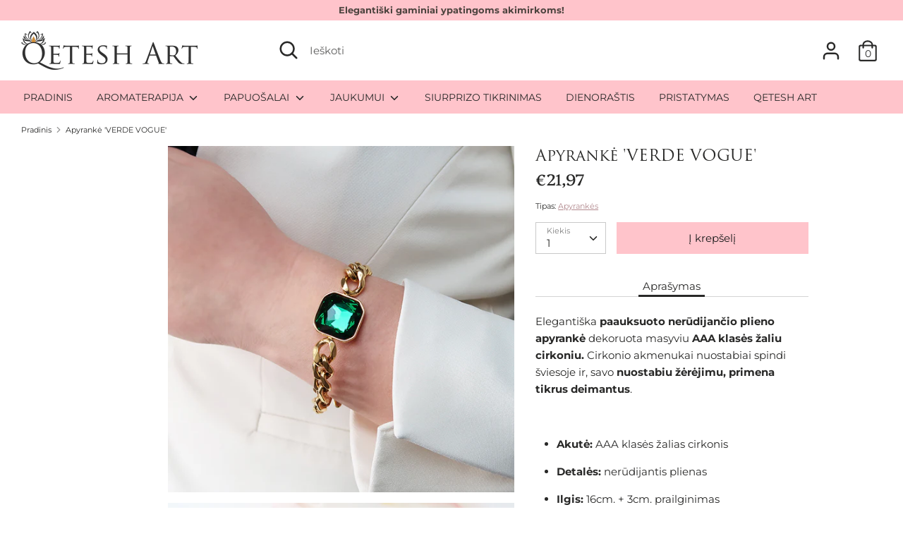

--- FILE ---
content_type: text/html; charset=utf-8
request_url: https://qeteshart.lt/products/apyranke-verde-vogue
body_size: 28294
content:
<!doctype html>
<html class="no-js supports-no-cookies" lang="lt-LT">
<head>
  
  <!-- Global site tag (gtag.js) - Google Ads: 10831952769 --> <script async src="https://www.googletagmanager.com/gtag/js?id=AW-10831952769"></script> <script> window.dataLayer = window.dataLayer || []; function gtag(){dataLayer.push(arguments);} gtag('js', new Date()); gtag('config', 'AW-10831952769'); </script>

    
  <meta name="facebook-domain-verification" content="lbwy2vojkbvwim2lz0iwtdll5v3wsl" />

  
  <meta name="verify-paysera" content="fa25c1c8d46b4fc80b028f46846b645d">

  
  <!-- Boost v1.2.7 -->
  <meta charset="utf-8">
  <meta http-equiv="X-UA-Compatible" content="IE=edge">
  <meta name="viewport" content="width=device-width,initial-scale=1">
  <meta name="theme-color" content="">
  <link rel="canonical" href="https://qeteshart.lt/products/apyranke-verde-vogue">

  
    <link rel="shortcut icon" href="//qeteshart.lt/cdn/shop/files/unnamed_32x32.png?v=1633783940" type="image/png">
  

  
  <title>
    Apyrankė &#39;VERDE VOGUE&#39;
    
    
    
      &ndash; Qetesh Art
    
  </title>

  
    <meta name="description" content="Elegantiška paauksuoto nerūdijančio plieno apyrankė dekoruota masyviu AAA klasės žaliu cirkoniu. Cirkonio akmenukai nuostabiai spindi šviesoje ir, savo nuostabiu žėrėjimu, primena tikrus deimantus. Akutė: AAA klasės žalias cirkonis Detalės: nerūdijantis plienas Ilgis: 16cm. + 3cm. prailginimas">
  

  




<meta property="og:site_name" content="Qetesh Art">
<meta property="og:url" content="https://qeteshart.lt/products/apyranke-verde-vogue">
<meta property="og:title" content="Apyrankė 'VERDE VOGUE'">
<meta property="og:type" content="product">
<meta property="og:description" content="Elegantiška paauksuoto nerūdijančio plieno apyrankė dekoruota masyviu AAA klasės žaliu cirkoniu. Cirkonio akmenukai nuostabiai spindi šviesoje ir, savo nuostabiu žėrėjimu, primena tikrus deimantus. Akutė: AAA klasės žalias cirkonis Detalės: nerūdijantis plienas Ilgis: 16cm. + 3cm. prailginimas">

  <meta property="og:price:amount" content="21,97">
  <meta property="og:price:currency" content="EUR">

<meta property="og:image" content="http://qeteshart.lt/cdn/shop/files/IMG_3745_1200x1200.jpg?v=1706707076"><meta property="og:image" content="http://qeteshart.lt/cdn/shop/files/IMG_0018_9dfb9faa-b373-4c17-ba3f-ade5a66f5135_1200x1200.jpg?v=1706707076"><meta property="og:image" content="http://qeteshart.lt/cdn/shop/files/QeteshArtnerudijancioplienoapyranke45445445544_89c8f437-6267-4b1d-9f69-f510432bc78b_1200x1200.jpg?v=1706707076">
<meta property="og:image:secure_url" content="https://qeteshart.lt/cdn/shop/files/IMG_3745_1200x1200.jpg?v=1706707076"><meta property="og:image:secure_url" content="https://qeteshart.lt/cdn/shop/files/IMG_0018_9dfb9faa-b373-4c17-ba3f-ade5a66f5135_1200x1200.jpg?v=1706707076"><meta property="og:image:secure_url" content="https://qeteshart.lt/cdn/shop/files/QeteshArtnerudijancioplienoapyranke45445445544_89c8f437-6267-4b1d-9f69-f510432bc78b_1200x1200.jpg?v=1706707076">


<meta name="twitter:card" content="summary_large_image">
<meta name="twitter:title" content="Apyrankė 'VERDE VOGUE'">
<meta name="twitter:description" content="Elegantiška paauksuoto nerūdijančio plieno apyrankė dekoruota masyviu AAA klasės žaliu cirkoniu. Cirkonio akmenukai nuostabiai spindi šviesoje ir, savo nuostabiu žėrėjimu, primena tikrus deimantus. Akutė: AAA klasės žalias cirkonis Detalės: nerūdijantis plienas Ilgis: 16cm. + 3cm. prailginimas">


  <link href="//qeteshart.lt/cdn/shop/t/13/assets/theme.scss.css?v=17450762431016638441766824008" rel="stylesheet" type="text/css" media="all" />

  <script>
    document.documentElement.className = document.documentElement.className.replace('no-js', 'js');

    window.theme = {
      strings: {
        addToCart: "Į krepšelį",
        soldOut: "Išparduota",
        unavailable: "Šiuo metu negalima užsakyti"
      },
      moneyFormat: "€{{amount_with_comma_separator}}",
      Currency: {
        shopCurrency: 'EUR',
        defaultCurrency: 'EUR',
        default_money_with_currency_format: "€{{amount_with_comma_separator}} EUR",
        default_money_format: "€{{amount_with_comma_separator}}"
      }
    };
  </script>

  

  <!--[if (gt IE 9)|!(IE)]><!--><script src="//qeteshart.lt/cdn/shop/t/13/assets/vendor.js?v=172667637892174405131640777835" ></script><!--<![endif]-->
  <!--[if lt IE 9]><script src="//qeteshart.lt/cdn/shop/t/13/assets/vendor.js?v=172667637892174405131640777835"></script><![endif]-->

  <!--[if (gt IE 9)|!(IE)]><!--><script src="//qeteshart.lt/cdn/shop/t/13/assets/theme.js?v=88755404634395234341704898341" defer="defer"></script><!--<![endif]-->
  <!--[if lt IE 9]><script src="//qeteshart.lt/cdn/shop/t/13/assets/theme.js?v=88755404634395234341704898341"></script><![endif]-->

  <script>window.performance && window.performance.mark && window.performance.mark('shopify.content_for_header.start');</script><meta name="google-site-verification" content="fWOuVaUraBdUMNqnwgIYi3lMDL18sydeOS-sjG6HxEE">
<meta name="google-site-verification" content="rqK3cp7lc3NBBsRoluaBxWQ0xs6QLbGDbD7VDGXj8XA">
<meta name="google-site-verification" content="8kccBzml17-Gnz_YCBC-6mX1Otf5On2PDhqkT_wBLRw">
<meta name="google-site-verification" content="jKVxkNmbVOVdXx-4HFRE3paEmEJdn7YNzYf5_BWzATg">
<meta name="facebook-domain-verification" content="lbwy2vojkbvwim2lz0iwtdll5v3wsl">
<meta id="shopify-digital-wallet" name="shopify-digital-wallet" content="/11878269024/digital_wallets/dialog">
<link rel="alternate" type="application/json+oembed" href="https://qeteshart.lt/products/apyranke-verde-vogue.oembed">
<script async="async" src="/checkouts/internal/preloads.js?locale=lt-LT"></script>
<script id="shopify-features" type="application/json">{"accessToken":"803fd517a741653dc80f60bf42ad282f","betas":["rich-media-storefront-analytics"],"domain":"qeteshart.lt","predictiveSearch":true,"shopId":11878269024,"locale":"lt"}</script>
<script>var Shopify = Shopify || {};
Shopify.shop = "theeleganceguru.myshopify.com";
Shopify.locale = "lt-LT";
Shopify.currency = {"active":"EUR","rate":"1.0"};
Shopify.country = "LT";
Shopify.theme = {"name":"Sutvarkytas cartas","id":120484855904,"schema_name":"Boost","schema_version":"1.2.7","theme_store_id":863,"role":"main"};
Shopify.theme.handle = "null";
Shopify.theme.style = {"id":null,"handle":null};
Shopify.cdnHost = "qeteshart.lt/cdn";
Shopify.routes = Shopify.routes || {};
Shopify.routes.root = "/";</script>
<script type="module">!function(o){(o.Shopify=o.Shopify||{}).modules=!0}(window);</script>
<script>!function(o){function n(){var o=[];function n(){o.push(Array.prototype.slice.apply(arguments))}return n.q=o,n}var t=o.Shopify=o.Shopify||{};t.loadFeatures=n(),t.autoloadFeatures=n()}(window);</script>
<script id="shop-js-analytics" type="application/json">{"pageType":"product"}</script>
<script defer="defer" async type="module" src="//qeteshart.lt/cdn/shopifycloud/shop-js/modules/v2/client.init-shop-cart-sync_bEabhjwr.lt-LT.esm.js"></script>
<script defer="defer" async type="module" src="//qeteshart.lt/cdn/shopifycloud/shop-js/modules/v2/chunk.common_BLxEpLKN.esm.js"></script>
<script defer="defer" async type="module" src="//qeteshart.lt/cdn/shopifycloud/shop-js/modules/v2/chunk.modal_BHosjvcM.esm.js"></script>
<script type="module">
  await import("//qeteshart.lt/cdn/shopifycloud/shop-js/modules/v2/client.init-shop-cart-sync_bEabhjwr.lt-LT.esm.js");
await import("//qeteshart.lt/cdn/shopifycloud/shop-js/modules/v2/chunk.common_BLxEpLKN.esm.js");
await import("//qeteshart.lt/cdn/shopifycloud/shop-js/modules/v2/chunk.modal_BHosjvcM.esm.js");

  window.Shopify.SignInWithShop?.initShopCartSync?.({"fedCMEnabled":true,"windoidEnabled":true});

</script>
<script>(function() {
  var isLoaded = false;
  function asyncLoad() {
    if (isLoaded) return;
    isLoaded = true;
    var urls = ["https:\/\/production.parcely.app\/cartV2.js?shop=theeleganceguru.myshopify.com"];
    for (var i = 0; i < urls.length; i++) {
      var s = document.createElement('script');
      s.type = 'text/javascript';
      s.async = true;
      s.src = urls[i];
      var x = document.getElementsByTagName('script')[0];
      x.parentNode.insertBefore(s, x);
    }
  };
  if(window.attachEvent) {
    window.attachEvent('onload', asyncLoad);
  } else {
    window.addEventListener('load', asyncLoad, false);
  }
})();</script>
<script id="__st">var __st={"a":11878269024,"offset":7200,"reqid":"ee83e5c9-59cc-4f6f-94f0-3748eb179110-1769068784","pageurl":"qeteshart.lt\/products\/apyranke-verde-vogue","u":"e7b788ff4251","p":"product","rtyp":"product","rid":8819452641621};</script>
<script>window.ShopifyPaypalV4VisibilityTracking = true;</script>
<script id="captcha-bootstrap">!function(){'use strict';const t='contact',e='account',n='new_comment',o=[[t,t],['blogs',n],['comments',n],[t,'customer']],c=[[e,'customer_login'],[e,'guest_login'],[e,'recover_customer_password'],[e,'create_customer']],r=t=>t.map((([t,e])=>`form[action*='/${t}']:not([data-nocaptcha='true']) input[name='form_type'][value='${e}']`)).join(','),a=t=>()=>t?[...document.querySelectorAll(t)].map((t=>t.form)):[];function s(){const t=[...o],e=r(t);return a(e)}const i='password',u='form_key',d=['recaptcha-v3-token','g-recaptcha-response','h-captcha-response',i],f=()=>{try{return window.sessionStorage}catch{return}},m='__shopify_v',_=t=>t.elements[u];function p(t,e,n=!1){try{const o=window.sessionStorage,c=JSON.parse(o.getItem(e)),{data:r}=function(t){const{data:e,action:n}=t;return t[m]||n?{data:e,action:n}:{data:t,action:n}}(c);for(const[e,n]of Object.entries(r))t.elements[e]&&(t.elements[e].value=n);n&&o.removeItem(e)}catch(o){console.error('form repopulation failed',{error:o})}}const l='form_type',E='cptcha';function T(t){t.dataset[E]=!0}const w=window,h=w.document,L='Shopify',v='ce_forms',y='captcha';let A=!1;((t,e)=>{const n=(g='f06e6c50-85a8-45c8-87d0-21a2b65856fe',I='https://cdn.shopify.com/shopifycloud/storefront-forms-hcaptcha/ce_storefront_forms_captcha_hcaptcha.v1.5.2.iife.js',D={infoText:'Saugo „hCaptcha“',privacyText:'Privatumas',termsText:'Sąlygos'},(t,e,n)=>{const o=w[L][v],c=o.bindForm;if(c)return c(t,g,e,D).then(n);var r;o.q.push([[t,g,e,D],n]),r=I,A||(h.body.append(Object.assign(h.createElement('script'),{id:'captcha-provider',async:!0,src:r})),A=!0)});var g,I,D;w[L]=w[L]||{},w[L][v]=w[L][v]||{},w[L][v].q=[],w[L][y]=w[L][y]||{},w[L][y].protect=function(t,e){n(t,void 0,e),T(t)},Object.freeze(w[L][y]),function(t,e,n,w,h,L){const[v,y,A,g]=function(t,e,n){const i=e?o:[],u=t?c:[],d=[...i,...u],f=r(d),m=r(i),_=r(d.filter((([t,e])=>n.includes(e))));return[a(f),a(m),a(_),s()]}(w,h,L),I=t=>{const e=t.target;return e instanceof HTMLFormElement?e:e&&e.form},D=t=>v().includes(t);t.addEventListener('submit',(t=>{const e=I(t);if(!e)return;const n=D(e)&&!e.dataset.hcaptchaBound&&!e.dataset.recaptchaBound,o=_(e),c=g().includes(e)&&(!o||!o.value);(n||c)&&t.preventDefault(),c&&!n&&(function(t){try{if(!f())return;!function(t){const e=f();if(!e)return;const n=_(t);if(!n)return;const o=n.value;o&&e.removeItem(o)}(t);const e=Array.from(Array(32),(()=>Math.random().toString(36)[2])).join('');!function(t,e){_(t)||t.append(Object.assign(document.createElement('input'),{type:'hidden',name:u})),t.elements[u].value=e}(t,e),function(t,e){const n=f();if(!n)return;const o=[...t.querySelectorAll(`input[type='${i}']`)].map((({name:t})=>t)),c=[...d,...o],r={};for(const[a,s]of new FormData(t).entries())c.includes(a)||(r[a]=s);n.setItem(e,JSON.stringify({[m]:1,action:t.action,data:r}))}(t,e)}catch(e){console.error('failed to persist form',e)}}(e),e.submit())}));const S=(t,e)=>{t&&!t.dataset[E]&&(n(t,e.some((e=>e===t))),T(t))};for(const o of['focusin','change'])t.addEventListener(o,(t=>{const e=I(t);D(e)&&S(e,y())}));const B=e.get('form_key'),M=e.get(l),P=B&&M;t.addEventListener('DOMContentLoaded',(()=>{const t=y();if(P)for(const e of t)e.elements[l].value===M&&p(e,B);[...new Set([...A(),...v().filter((t=>'true'===t.dataset.shopifyCaptcha))])].forEach((e=>S(e,t)))}))}(h,new URLSearchParams(w.location.search),n,t,e,['guest_login'])})(!0,!1)}();</script>
<script integrity="sha256-4kQ18oKyAcykRKYeNunJcIwy7WH5gtpwJnB7kiuLZ1E=" data-source-attribution="shopify.loadfeatures" defer="defer" src="//qeteshart.lt/cdn/shopifycloud/storefront/assets/storefront/load_feature-a0a9edcb.js" crossorigin="anonymous"></script>
<script data-source-attribution="shopify.dynamic_checkout.dynamic.init">var Shopify=Shopify||{};Shopify.PaymentButton=Shopify.PaymentButton||{isStorefrontPortableWallets:!0,init:function(){window.Shopify.PaymentButton.init=function(){};var t=document.createElement("script");t.src="https://qeteshart.lt/cdn/shopifycloud/portable-wallets/latest/portable-wallets.lt.js",t.type="module",document.head.appendChild(t)}};
</script>
<script data-source-attribution="shopify.dynamic_checkout.buyer_consent">
  function portableWalletsHideBuyerConsent(e){var t=document.getElementById("shopify-buyer-consent"),n=document.getElementById("shopify-subscription-policy-button");t&&n&&(t.classList.add("hidden"),t.setAttribute("aria-hidden","true"),n.removeEventListener("click",e))}function portableWalletsShowBuyerConsent(e){var t=document.getElementById("shopify-buyer-consent"),n=document.getElementById("shopify-subscription-policy-button");t&&n&&(t.classList.remove("hidden"),t.removeAttribute("aria-hidden"),n.addEventListener("click",e))}window.Shopify?.PaymentButton&&(window.Shopify.PaymentButton.hideBuyerConsent=portableWalletsHideBuyerConsent,window.Shopify.PaymentButton.showBuyerConsent=portableWalletsShowBuyerConsent);
</script>
<script data-source-attribution="shopify.dynamic_checkout.cart.bootstrap">document.addEventListener("DOMContentLoaded",(function(){function t(){return document.querySelector("shopify-accelerated-checkout-cart, shopify-accelerated-checkout")}if(t())Shopify.PaymentButton.init();else{new MutationObserver((function(e,n){t()&&(Shopify.PaymentButton.init(),n.disconnect())})).observe(document.body,{childList:!0,subtree:!0})}}));
</script>
<script id='scb4127' type='text/javascript' async='' src='https://qeteshart.lt/cdn/shopifycloud/privacy-banner/storefront-banner.js'></script><script id="sections-script" data-sections="product-recommendations" defer="defer" src="//qeteshart.lt/cdn/shop/t/13/compiled_assets/scripts.js?v=4528"></script>
<script>window.performance && window.performance.mark && window.performance.mark('shopify.content_for_header.end');</script>
<script src="//qeteshart.lt/cdn/shop/t/13/assets/ndnapps-contactform-script.js?v=34297056159348380981640777829" type="text/javascript"></script> 
 
<!--Gem_Page_Header_Script-->
<!-- "snippets/gem-app-header-scripts.liquid" was not rendered, the associated app was uninstalled -->
<!--End_Gem_Page_Header_Script-->
<!--AZEXO_Header_Scripts--> <script>
        var azh = {
            device_prefixes: {"lg":{"label":"Large device","width":false,"height":false,"container":1170,"min":1200},"md":{"label":"Medium device","width":992,"height":false,"container":970,"max":1199,"min":992},"sm":{"label":"Small device","width":768,"height":1150,"container":750,"max":991,"min":768},"xs":{"label":"Extra small device","width":320,"height":750,"max":767}},
        };
        var azexo = {
          purchase_extension: 'Purchase extension',
          strings: {
            addToCart: "Į krepšelį",
            soldOut: "Išparduota",
            unavailable: "Šiuo metu negalima užsakyti",
            regularPrice: "Kaina",
            sale: "Nuolaida",
            quantityMinimumMessage: "Kiekis turi būti 1 arba daugiau",
            unitPrice: "Vieneto kaina",
            unitPriceSeparator: "per",
            oneCartCount: "1 prekė",
            otherCartCount: "[count] prekės",
            quantityLabel: "Kiekis: [count]"
          },
          moneyFormat: "€{{amount_with_comma_separator}}"
        }
        </script><style>.az-container {
        padding-right: 15px;
        padding-left: 15px;
        margin-left: auto;
        margin-right: auto;
        box-sizing: border-box;
    }
@media (min-width: 768px) {
                    .az-container {
                        max-width: 750px;
                    }
                }
@media (min-width: 992px) {
                    .az-container {
                        max-width: 970px;
                    }
                }
@media (min-width: 1200px) {
                    .az-container {
                        max-width: 1170px;
                    }
                }
</style><link rel="stylesheet" type="text/css" href="//qeteshart.lt/cdn/shop/t/13/assets/azexo.css?v=18410689458161044341640777820"><link rel="stylesheet" type="text/css" href="//qeteshart.lt/cdn/shop/t/13/assets/azexo-extension-debut.css?v=49337524283661501591690639426"><script>azexo.extensions = [''];</script> <!--End_AZEXO_Header_Scripts--><!--AZEXO_Version_39--><!-- ./snippets/buildify-head.liquid --><!-- ./snippets/buildify-global-styles.liquid --><link href="//qeteshart.lt/cdn/shop/t/13/assets/buildify.css?v=145275566927727380071640777822" rel="stylesheet" type="text/css" media="all" />
<link href="https://cdnjs.cloudflare.com/ajax/libs/font-awesome/4.7.0/css/font-awesome.min.css" rel="stylesheet" type="text/css" media="all" /><!-- SKIP_ON_BUILDIFY_EDIT_MODE_HEAD --><!-- ./snippets/buildify-item-styles.liquid --><style>.bdf-w-heading .bdf-h-t{color:#6ec1e4;font-family:"Roboto", Sans-serif;font-weight:600;}.bdf-w-blockquote .bdf-bq__content{color:#7a7a7a;}.bdf-w-blockquote .bdf-bq__author{color:#54595f;}.bdf-w-animated-headline .bdf-ahl-dynamic-wrapper path{stroke:#61ce70;}.bdf-w-animated-headline span{color:#54595f;}.bdf-w-animated-headline .bdf-ahl{font-family:"Roboto", Sans-serif;font-weight:600;}.bdf-w-animated-headline .bdf-ahl-dynamic-text{color:#54595f;font-family:"Roboto", Sans-serif;font-weight:600;}.bdf-w-circle-progress .bdf-crcl-prgrs-value{color:#7a7a7a;font-family:"Roboto", Sans-serif;font-weight:400;}.bdf-w-circle-progress .bdf-crcl-prgrs-value .suffix{color:#7a7a7a;}.bdf-w-circle-progress .bdf-crcl-prgrs-text{color:#7a7a7a;font-family:"Roboto", Sans-serif;font-weight:400;}.bdf-w-timeline .bdf-tml .timeline-item__card{font-family:"Roboto", Sans-serif;font-weight:400;}.bdf-w-timeline .bdf-tml .timeline-item__meta{font-family:"Roboto", Sans-serif;font-weight:400;}.bdf-w-timeline .timeline-item .timeline-item__point{background-color:#6ec1e4;}.bdf-w-timeline .timeline-item.is--focused .timeline-item__point{background-color:#61ce70;}.bdf-w-timeline .bdf-tml__line{background-color:#6ec1e4;}.bdf-w-timeline .bdf-tml__line__inner{background-color:#61ce70;}.bdf-w-table td.bdf-tbl__cell{font-family:"Roboto", Sans-serif;font-weight:500;}.bdf-w-table th.bdf-tbl__cell{font-family:"Roboto", Sans-serif;font-weight:500;}.bdf-w-unfold .bdf-unfold__content{font-family:"Roboto", Sans-serif;font-weight:400;}.bdf-w-unfold a.bdf-key, .bdf-w-unfold .bdf-key{font-family:"Roboto", Sans-serif;font-weight:500;background-color:#61ce70;}.bdf-w-unfold a.bdf-key:hover, .bdf-w-unfold .bdf-key:hover{background-color:#61ce70;}.bdf-w-button-group .bdf-key{font-family:"Roboto", Sans-serif;font-weight:500;background-color:#61ce70;}.bdf-w-button-group .bdf-key-wrapper:hover .bdf-key{background-color:#61ce70;}.bdf-tooltip-{{ID}}.bdf-hotip-tooltip{font-family:"Roboto", Sans-serif;font-weight:400;background-color:#6ec1e4;}.bdf-tooltip-{{ID}}.bdf-hotip-tooltip.to--top:after{border-top-color:#6ec1e4;}.bdf-tooltip-{{ID}}.bdf-hotip-tooltip.to--left:after{border-left-color:#6ec1e4;}.bdf-tooltip-{{ID}}.bdf-hotip-tooltip.to--right:after{border-right-color:#6ec1e4;}.bdf-tooltip-{{ID}}.bdf-hotip-tooltip.to--bottom:after{border-bottom-color:#6ec1e4;}.bdf-w-text-divider .bdf-txt-dvr__text{color:#7a7a7a;font-family:"Roboto", Sans-serif;font-weight:400;}.bdf-w-text-divider .bdf-txt-dvr__divider{background-color:#61ce70;}.bdf-w-hotspots .bdf-hotspot-wrapper{font-family:"Roboto", Sans-serif;font-weight:400;background-color:#6ec1e4;}.bdf-w-hotspots .bdf-hotspot-wrapper:before{background-color:#6ec1e4;}.bdf-w-hotspots .bdf-hotspot-wrapper:hover{background-color:#61ce70;}.bdf-w-hotspots .bdf-hotspot-wrapper:hover:before{background-color:#61ce70;}.bdf-w-testimonial-carousel .bdf-crsl-tstm__text{color:#7a7a7a;font-family:"Roboto", Sans-serif;font-weight:400;}.bdf-w-testimonial-carousel .bdf-crsl-tstm__name{color:#7a7a7a;font-family:"Roboto", Sans-serif;font-weight:600;}.bdf-w-testimonial-carousel .bdf-crsl-tstm__title{color:#6ec1e4;font-family:"Roboto Slab", Sans-serif;font-weight:400;}.bdf-w-image-compare .bdf-img-compare .bdf-img-compare__label{font-family:"Roboto", Sans-serif;font-weight:400;}.bdf-w-image-compare .bdf-img-compare__label--original{color:#7a7a7a;background-color:#6ec1e4;}.bdf-w-image-compare .bdf-img-compare__label--modified{color:#7a7a7a;background-color:#6ec1e4;}.bdf-w-image-compare .bdf-img-compare__handle{background-color:#6ec1e4;color:#54595f;}.bdf-w-image-compare .bdf-img-compare__handle:hover{background-color:#54595f;color:#6ec1e4;}.bdf-w-image-compare .bdf-img-compare__handle.draggable{background-color:#61ce70;color:#7a7a7a;}.bdf-w-image .bdf-img-cpt{color:#7a7a7a;font-family:"Roboto", Sans-serif;font-weight:400;}.bdf-w-text-editor{color:#7a7a7a;font-family:"Roboto", Sans-serif;font-weight:400;}.bdf-w-text-editor.buildify-drop-cap-view-stacked .buildify-drop-cap{background-color:#6ec1e4;}.bdf-w-text-editor.buildify-drop-cap-view-framed .buildify-drop-cap, .bdf-w-text-editor.buildify-drop-cap-view-default .buildify-drop-cap{color:#6ec1e4;border-color:#6ec1e4;}.bdf-w-button a.bdf-btn{font-family:"Roboto", Sans-serif;font-weight:500;background-color:#61ce70;}.bdf-w-add-to-cart button.bdf-btn{font-family:"Roboto", Sans-serif;font-weight:500;background-color:#61ce70;}.bdf-w-add-to-cart .bdf-prd-qnt{font-family:"Roboto", Sans-serif;font-weight:500;}.bdf-w-add-to-cart select.bdf-vnt-sct{font-family:"Roboto", Sans-serif;font-weight:500;}.bdf-w-product-box .bdf-img-box-cnt .bdf-img-box-t{color:#6ec1e4;font-family:"Roboto", Sans-serif;font-weight:600;}.bdf-w-product-box .bdf-img-box-cnt .bdf-img-box-d{color:#7a7a7a;font-family:"Roboto", Sans-serif;font-weight:400;}.bdf-w-product-box .bdf-img-box-cnt .bdf-img-box-price{color:#54595f;font-family:"Roboto Slab", Sans-serif;font-weight:400;}.bdf-w-product-box .bdf-img-box-cnt .bdf-img-box-price .bdf-img-box-price-old{color:#54595f;font-family:"Roboto Slab", Sans-serif;font-weight:400;}.bdf-w-product-box button.bdf-btn{font-family:"Roboto", Sans-serif;font-weight:500;background-color:#61ce70;}.bdf-w-product-box .bdf-prd-qnt{font-family:"Roboto", Sans-serif;font-weight:500;}.bdf-w-product-box select.bdf-vnt-sct{font-family:"Roboto", Sans-serif;font-weight:500;}.bdf-w-collection-box .bdf-img-box-cnt .bdf-img-box-t{color:#6ec1e4;font-family:"Roboto", Sans-serif;font-weight:600;}.bdf-w-collection-box .bdf-img-box-cnt .bdf-img-box-d{color:#7a7a7a;font-family:"Roboto", Sans-serif;font-weight:400;}.bdf-w-collection-products > .bdf-w-ctr > .bdf-img-box-wrp .bdf-img-box-cnt .bdf-img-box-t{color:#6ec1e4;font-family:"Roboto", Sans-serif;font-weight:600;}.bdf-w-collection-products > .bdf-w-ctr > .bdf-img-box-wrp .bdf-img-box-cnt .bdf-img-box-d{color:#7a7a7a;font-family:"Roboto", Sans-serif;font-weight:400;}.bdf-w-collection-products > .bdf-w-ctr > .bdf-clct-prd-nav .bdf-btn{font-family:"Roboto", Sans-serif;font-weight:500;background-color:#61ce70;}.bdf-w-collections-list > .bdf-w-ctr > .bdf-clcts-l-nav .bdf-btn{font-family:"Roboto", Sans-serif;font-weight:500;background-color:#61ce70;}.bdf-w-price-list .bdf-prc-l-hdr{color:#6ec1e4;font-family:"Roboto", Sans-serif;font-weight:600;}.bdf-w-price-list .bdf-prc-l-d{color:#7a7a7a;font-family:"Roboto", Sans-serif;font-weight:400;}.bdf-w-price-list .bdf-prc-l-spr{border-bottom-color:#54595f;}.bdf-w-price-table .bdf-prc-tbl__header{background-color:#54595f;}.bdf-w-price-table .bdf-prc-tbl__heading{font-family:"Roboto", Sans-serif;font-weight:600;}.bdf-w-price-table .bdf-prc-tbl__subheading{font-family:"Roboto Slab", Sans-serif;font-weight:400;}.bdf-w-price-table .bdf-prc-tbl__price{font-family:"Roboto", Sans-serif;font-weight:600;}.bdf-w-price-table .bdf-prc-tbl__original-price{color:#54595f;font-family:"Roboto", Sans-serif;font-weight:600;}.bdf-w-price-table .bdf-prc-tbl__period{color:#54595f;font-family:"Roboto Slab", Sans-serif;font-weight:400;}.bdf-w-price-table .bdf-prc-tbl__features-list{color:#7a7a7a;}.bdf-w-price-table .bdf-prc-tbl__features-list li{font-family:"Roboto", Sans-serif;font-weight:400;}.bdf-w-price-table .bdf-prc-tbl__features-list li:before{border-top-color:#7a7a7a;}.bdf-w-price-table .bdf-prc-tbl__button{font-family:"Roboto", Sans-serif;font-weight:500;background-color:#61ce70;}.bdf-w-price-table .bdf-prc-tbl__additional_info{color:#7a7a7a;font-family:"Roboto", Sans-serif;font-weight:400;}.bdf-w-price-table .bdf-prc-tbl__ribbon-inner{background-color:#61ce70;font-family:"Roboto", Sans-serif;font-weight:500;}.bdf-w-divider .bdf-dvdr-sep{border-top-color:#7a7a7a;}.bdf-w-image-box .bdf-img-box-cnt .bdf-img-box-t{color:#6ec1e4;font-family:"Roboto", Sans-serif;font-weight:600;}.bdf-w-image-box .bdf-img-box-cnt .bdf-img-box-d{color:#7a7a7a;font-family:"Roboto", Sans-serif;font-weight:400;}.bdf-w-icon.bdf-v-stacked .bdf-i{background-color:#6ec1e4;}.bdf-w-icon.bdf-v-framed .bdf-i, .bdf-w-icon.bdf-v-default .bdf-i{color:#6ec1e4;border-color:#6ec1e4;}.bdf-w-icon-box.bdf-v-stacked .bdf-i{background-color:#6ec1e4;}.bdf-w-icon-box.bdf-v-framed .bdf-i, .bdf-w-icon-box.bdf-v-default .bdf-i{color:#6ec1e4;border-color:#6ec1e4;}.bdf-w-icon-box .bdf-i-bx-cnt .bdf-i-bx-t{color:#6ec1e4;font-family:"Roboto", Sans-serif;font-weight:600;}.bdf-w-icon-box .bdf-i-bx-cnt .bdf-i-bx-d{color:#7a7a7a;font-family:"Roboto", Sans-serif;font-weight:400;}.bdf-w-image-gallery .gallery-item .gallery-caption{font-family:"Roboto", Sans-serif;font-weight:500;}#buildify-instagram-modal-{{ID}} .dialog-widget-content .bdf-post-author{font-family:"Roboto", Sans-serif;font-weight:600;}#buildify-instagram-modal-{{ID}} .dialog-widget-content .bdf-post-date{font-family:"Roboto", Sans-serif;font-weight:500;}#buildify-instagram-modal-{{ID}} .dialog-widget-content .bdf-post-text{font-family:"Roboto Slab", Sans-serif;font-weight:400;}.bdf-w-slides .bdf-sld-hd{font-family:"Roboto", Sans-serif;font-weight:600;}.bdf-w-slides .bdf-sld-d{font-family:"Roboto Slab", Sans-serif;font-weight:400;}.bdf-w-slides .bdf-sld-btn{font-family:"Roboto", Sans-serif;font-weight:500;}.bdf-w-icon-list .bdf-i-l-itm:not(:last-child):after{border-top-color:#7a7a7a;}.bdf-w-icon-list .bdf-i-l-i i{color:#6ec1e4;}.bdf-w-icon-list .bdf-i-l-txt{color:#54595f;}.bdf-w-icon-list .bdf-i-l-itm{font-family:"Roboto", Sans-serif;font-weight:400;}.bdf-w-counter .bdf-cntr-nmbr-wrp{color:#6ec1e4;font-family:"Roboto", Sans-serif;font-weight:600;}.bdf-w-counter .bdf-cntr-t{color:#54595f;font-family:"Roboto Slab", Sans-serif;font-weight:400;}.bdf-w-progress .bdf-prg-wrp .bdf-prg-b{background-color:#6ec1e4;}.bdf-w-progress .bdf-ttl{color:#6ec1e4;font-family:"Roboto", Sans-serif;font-weight:400;}.bdf-w-testimonial .bdf-tstm-cnt{color:#7a7a7a;font-family:"Roboto", Sans-serif;font-weight:400;}.bdf-w-testimonial .bdf-tstm-nm{color:#6ec1e4;font-family:"Roboto", Sans-serif;font-weight:600;}.bdf-w-testimonial .bdf-tstm-jb{color:#54595f;font-family:"Roboto Slab", Sans-serif;font-weight:400;}.bdf-w-tabs .bdf-w-ctr > .bdf-tbs > .bdf-tbs-cnt-wrp > .bdf-tb > .bdf-tb-ph-t, .bdf-w-tabs > .bdf-w-ctr > .bdf-tbs > .bdf-tbs-wrp > .bdf-tb-t{color:#6ec1e4;font-family:"Roboto", Sans-serif;font-weight:600;}.bdf-w-tabs .bdf-w-ctr > .bdf-tbs > .bdf-tbs-cnt-wrp > .bdf-tb > .bdf-tb-ph-t.active, .bdf-w-tabs > .bdf-w-ctr > .bdf-tbs > .bdf-tbs-wrp > .bdf-tb-t.active{color:#61ce70;}.bdf-w-accordion > .bdf-w-ctr > .bdf-acrd > .bdf-tb > .bdf-acrd-itm > .bdf-acrd-t{color:#6ec1e4;font-family:"Roboto", Sans-serif;font-weight:600;}.bdf-w-accordion > .bdf-w-ctr > .bdf-acrd > .bdf-tb > .bdf-acrd-itm > .bdf-acrd-t.active{color:#61ce70;}.bdf-w-toggle > .bdf-w-ctr > .bdf-tgl > .bdf-tb > .bdf-tgl-itm > .bdf-tgl-t{color:#6ec1e4;font-family:"Roboto", Sans-serif;font-weight:600;}.bdf-w-toggle > .bdf-w-ctr > .bdf-tgl > .bdf-tb > .bdf-tgl-itm > .bdf-tgl-t.active{color:#61ce70;}.bdf-w-alert .bdf-alrt-t{font-family:"Roboto", Sans-serif;font-weight:600;}.bdf-w-alert .bdf-alrt-d{font-family:"Roboto", Sans-serif;font-weight:400;}.bdf-w-countdown .bdf-cntdwn-itm{background-color:#6ec1e4;}.bdf-w-countdown .bdf-cntdwn-dig{font-family:"Roboto", Sans-serif;font-weight:400;}.bdf-w-countdown .bdf-cntdwn-lbl{font-family:"Roboto Slab", Sans-serif;font-weight:400;}.bdf-w-flip-box .bdf-flip-bx-fr .bdf-flip-bx-lr-t{font-family:"Roboto", Sans-serif;font-weight:600;}.bdf-w-flip-box .bdf-flip-bx-fr .bdf-flip-bx-lr-d{font-family:"Roboto", Sans-serif;font-weight:400;}.bdf-w-flip-box .bdf-flip-bx-bc .bdf-flip-bx-lr-t{font-family:"Roboto", Sans-serif;font-weight:600;}.bdf-w-flip-box .bdf-flip-bx-bc .bdf-flip-bx-lr-d{font-family:"Roboto", Sans-serif;font-weight:400;}.bdf-w-flip-box .bdf-flip-bx-btn{font-family:"Roboto", Sans-serif;font-weight:500;}.bdf-w-form-contact .bdf-fld-grp > label, .bdf-w-form-contact .bdf-fld-sgrp label{color:#7a7a7a;}.bdf-w-form-contact .bdf-fld-grp > label{font-family:"Roboto", Sans-serif;font-weight:400;}.bdf-w-form-contact .bdf-alrt .bdf-alrt-d{font-family:"Roboto", Sans-serif;font-weight:400;}.bdf-w-form-contact .bdf-fld-grp .bdf-fld{color:#7a7a7a;}.bdf-w-form-contact .bdf-fld-grp .bdf-fld, .bdf-w-form-contact .bdf-fld-sgrp label{font-family:"Roboto", Sans-serif;font-weight:400;}.bdf-w-form-contact .bdf-btn{font-family:"Roboto", Sans-serif;font-weight:500;background-color:#61ce70;}.bdf-w-form-newsletter .bdf-fld-grp > label, .bdf-w-form-newsletter .bdf-fld-sgrp label{color:#7a7a7a;}.bdf-w-form-newsletter .bdf-fld-grp > label{font-family:"Roboto", Sans-serif;font-weight:400;}.bdf-w-form-newsletter .bdf-alrt .bdf-alrt-d{font-family:"Roboto", Sans-serif;font-weight:400;}.bdf-w-form-newsletter .bdf-f-d{color:#7a7a7a;font-family:"Roboto", Sans-serif;font-weight:400;}.bdf-w-form-newsletter .bdf-fld-grp .bdf-fld{color:#7a7a7a;}.bdf-w-form-newsletter .bdf-fld-grp .bdf-fld, .bdf-w-form-newsletter .bdf-fld-sgrp label{font-family:"Roboto", Sans-serif;font-weight:400;}.bdf-w-form-newsletter .bdf-btn{font-family:"Roboto", Sans-serif;font-weight:500;background-color:#61ce70;}.bdf-w-instagram-feed button.bdf-btn{font-family:"Roboto", Sans-serif;font-weight:500;background-color:#61ce70;}#buildify-instagram-modal-{{ID}} .dialog-widget-content .bdf-post-reacts{font-family:"Roboto", Sans-serif;font-weight:600;}</style><link rel="stylesheet" type="text/css" href="https://fonts.googleapis.com/css?family=Roboto:100,100italic,200,200italic,300,300italic,400,400italic,500,500italic,600,600italic,700,700italic,800,800italic,900,900italic|Roboto+Slab:100,100italic,200,200italic,300,300italic,400,400italic,500,500italic,600,600italic,700,700italic,800,800italic,900,900italic">

<!-- /SKIP_ON_BUILDIFY_EDIT_MODE_HEAD --> 

<script>window.__pagefly_analytics_settings__={"acceptTracking":false};</script>
 <link href="//qeteshart.lt/cdn/shop/t/13/assets/zify-gallery.css?v=78055039129567677921690639427" rel="stylesheet" type="text/css" media="all" />
  <script src="https://cdn.younet.network/main.js"></script>














































































































































































































































































































<!-- BEGIN app block: shopify://apps/fontify/blocks/app-embed/334490e2-2153-4a2e-a452-e90bdeffa3cc --><link rel="preconnect" href="https://cdn.nitroapps.co" crossorigin=""><!-- Shop metafields --><style type="text/css" id="nitro-fontify">
				 
		 
					@font-face {
				font-family: 'Trajan Pro Regular';
				src: url(https://cdn.shopify.com/s/files/1/2800/8456/t/3/assets/theeleganceguru-trajan-pro-regular.ttf?13609);
			}
			h1,h2,h3,h4,h5,h6{
				font-family: 'Trajan Pro Regular' !important;
				 
			}
		 
		
	</style>
<script>
    console.log(null);
    console.log(null);
  </script><script
  type="text/javascript"
  id="fontify-scripts"
>
  
  (function () {
    // Prevent duplicate execution
    if (window.fontifyScriptInitialized) {
      return;
    }
    window.fontifyScriptInitialized = true;

    if (window.opener) {
      // Remove existing listener if any before adding new one
      if (window.fontifyMessageListener) {
        window.removeEventListener('message', window.fontifyMessageListener, false);
      }

      function watchClosedWindow() {
        let itv = setInterval(function () {
          if (!window.opener || window.opener.closed) {
            clearInterval(itv);
            window.close();
          }
        }, 1000);
      }

      // Helper function to inject scripts and links from vite-tag content
      function injectScript(encodedContent) {
        

        // Decode HTML entities
        const tempTextarea = document.createElement('textarea');
        tempTextarea.innerHTML = encodedContent;
        const viteContent = tempTextarea.value;

        // Parse HTML content
        const tempDiv = document.createElement('div');
        tempDiv.innerHTML = viteContent;

        // Track duplicates within tempDiv only
        const scriptIds = new Set();
        const scriptSrcs = new Set();
        const linkKeys = new Set();

        // Helper to clone element attributes
        function cloneAttributes(source, target) {
          Array.from(source.attributes).forEach(function(attr) {
            if (attr.name === 'crossorigin') {
              target.crossOrigin = attr.value;
            } else {
              target.setAttribute(attr.name, attr.value);
            }
          });
          if (source.textContent) {
            target.textContent = source.textContent;
          }
        }

        // Inject scripts (filter duplicates within tempDiv)
        tempDiv.querySelectorAll('script').forEach(function(script) {
          const scriptId = script.getAttribute('id');
          const scriptSrc = script.getAttribute('src');

          // Skip if duplicate in tempDiv
          if ((scriptId && scriptIds.has(scriptId)) || (scriptSrc && scriptSrcs.has(scriptSrc))) {
            return;
          }

          // Track script
          if (scriptId) scriptIds.add(scriptId);
          if (scriptSrc) scriptSrcs.add(scriptSrc);

          // Clone and inject
          const newScript = document.createElement('script');
          cloneAttributes(script, newScript);

          document.head.appendChild(newScript);
        });

        // Inject links (filter duplicates within tempDiv)
        tempDiv.querySelectorAll('link').forEach(function(link) {
          const linkHref = link.getAttribute('href');
          const linkRel = link.getAttribute('rel') || '';
          const key = linkHref + '|' + linkRel;

          // Skip if duplicate in tempDiv
          if (linkHref && linkKeys.has(key)) {
            return;
          }

          // Track link
          if (linkHref) linkKeys.add(key);

          // Clone and inject
          const newLink = document.createElement('link');
          cloneAttributes(link, newLink);
          document.head.appendChild(newLink);
        });
      }

      // Function to apply preview font data


      function receiveMessage(event) {
        watchClosedWindow();
        if (event.data.action == 'fontify_ready') {
          console.log('fontify_ready');
          injectScript(`&lt;!-- BEGIN app snippet: vite-tag --&gt;


  &lt;script src=&quot;https://cdn.shopify.com/extensions/019bafe3-77e1-7e6a-87b2-cbeff3e5cd6f/fontify-polaris-11/assets/main-B3V8Mu2P.js&quot; type=&quot;module&quot; crossorigin=&quot;anonymous&quot;&gt;&lt;/script&gt;

&lt;!-- END app snippet --&gt;
  &lt;!-- BEGIN app snippet: vite-tag --&gt;


  &lt;link href=&quot;//cdn.shopify.com/extensions/019bafe3-77e1-7e6a-87b2-cbeff3e5cd6f/fontify-polaris-11/assets/main-GVRB1u2d.css&quot; rel=&quot;stylesheet&quot; type=&quot;text/css&quot; media=&quot;all&quot; /&gt;

&lt;!-- END app snippet --&gt;
`);

        } else if (event.data.action == 'font_audit_ready') {
          injectScript(`&lt;!-- BEGIN app snippet: vite-tag --&gt;


  &lt;script src=&quot;https://cdn.shopify.com/extensions/019bafe3-77e1-7e6a-87b2-cbeff3e5cd6f/fontify-polaris-11/assets/audit-DDeWPAiq.js&quot; type=&quot;module&quot; crossorigin=&quot;anonymous&quot;&gt;&lt;/script&gt;

&lt;!-- END app snippet --&gt;
  &lt;!-- BEGIN app snippet: vite-tag --&gt;


  &lt;link href=&quot;//cdn.shopify.com/extensions/019bafe3-77e1-7e6a-87b2-cbeff3e5cd6f/fontify-polaris-11/assets/audit-CNr6hPle.css&quot; rel=&quot;stylesheet&quot; type=&quot;text/css&quot; media=&quot;all&quot; /&gt;

&lt;!-- END app snippet --&gt;
`);

        } else if (event.data.action == 'preview_font_data') {
          const fontData = event?.data || null;
          window.fontifyPreviewData = fontData;
          injectScript(`&lt;!-- BEGIN app snippet: vite-tag --&gt;


  &lt;script src=&quot;https://cdn.shopify.com/extensions/019bafe3-77e1-7e6a-87b2-cbeff3e5cd6f/fontify-polaris-11/assets/preview-CH6oXAfY.js&quot; type=&quot;module&quot; crossorigin=&quot;anonymous&quot;&gt;&lt;/script&gt;

&lt;!-- END app snippet --&gt;
`);
        }
      }

      // Store reference to listener for cleanup
      window.fontifyMessageListener = receiveMessage;
      window.addEventListener('message', receiveMessage, false);

      // Send init message when window is opened from opener
      if (window.opener) {
        window.opener.postMessage({ action: `${window.name}_init`, data: JSON.parse(JSON.stringify({})) }, '*');
      }
    }
  })();
</script>


<!-- END app block --><!-- BEGIN app block: shopify://apps/pagefly-page-builder/blocks/app-embed/83e179f7-59a0-4589-8c66-c0dddf959200 -->

<!-- BEGIN app snippet: pagefly-cro-ab-testing-main -->







<script>
  ;(function () {
    const url = new URL(window.location)
    const viewParam = url.searchParams.get('view')
    if (viewParam && viewParam.includes('variant-pf-')) {
      url.searchParams.set('pf_v', viewParam)
      url.searchParams.delete('view')
      window.history.replaceState({}, '', url)
    }
  })()
</script>



<script type='module'>
  
  window.PAGEFLY_CRO = window.PAGEFLY_CRO || {}

  window.PAGEFLY_CRO['data_debug'] = {
    original_template_suffix: "all_products",
    allow_ab_test: false,
    ab_test_start_time: 0,
    ab_test_end_time: 0,
    today_date_time: 1769068784000,
  }
  window.PAGEFLY_CRO['GA4'] = { enabled: false}
</script>

<!-- END app snippet -->








  <script src='https://cdn.shopify.com/extensions/019bb4f9-aed6-78a3-be91-e9d44663e6bf/pagefly-page-builder-215/assets/pagefly-helper.js' defer='defer'></script>

  <script src='https://cdn.shopify.com/extensions/019bb4f9-aed6-78a3-be91-e9d44663e6bf/pagefly-page-builder-215/assets/pagefly-general-helper.js' defer='defer'></script>

  <script src='https://cdn.shopify.com/extensions/019bb4f9-aed6-78a3-be91-e9d44663e6bf/pagefly-page-builder-215/assets/pagefly-snap-slider.js' defer='defer'></script>

  <script src='https://cdn.shopify.com/extensions/019bb4f9-aed6-78a3-be91-e9d44663e6bf/pagefly-page-builder-215/assets/pagefly-slideshow-v3.js' defer='defer'></script>

  <script src='https://cdn.shopify.com/extensions/019bb4f9-aed6-78a3-be91-e9d44663e6bf/pagefly-page-builder-215/assets/pagefly-slideshow-v4.js' defer='defer'></script>

  <script src='https://cdn.shopify.com/extensions/019bb4f9-aed6-78a3-be91-e9d44663e6bf/pagefly-page-builder-215/assets/pagefly-glider.js' defer='defer'></script>

  <script src='https://cdn.shopify.com/extensions/019bb4f9-aed6-78a3-be91-e9d44663e6bf/pagefly-page-builder-215/assets/pagefly-slideshow-v1-v2.js' defer='defer'></script>

  <script src='https://cdn.shopify.com/extensions/019bb4f9-aed6-78a3-be91-e9d44663e6bf/pagefly-page-builder-215/assets/pagefly-product-media.js' defer='defer'></script>

  <script src='https://cdn.shopify.com/extensions/019bb4f9-aed6-78a3-be91-e9d44663e6bf/pagefly-page-builder-215/assets/pagefly-product.js' defer='defer'></script>


<script id='pagefly-helper-data' type='application/json'>
  {
    "page_optimization": {
      "assets_prefetching": false
    },
    "elements_asset_mapper": {
      "Accordion": "https://cdn.shopify.com/extensions/019bb4f9-aed6-78a3-be91-e9d44663e6bf/pagefly-page-builder-215/assets/pagefly-accordion.js",
      "Accordion3": "https://cdn.shopify.com/extensions/019bb4f9-aed6-78a3-be91-e9d44663e6bf/pagefly-page-builder-215/assets/pagefly-accordion3.js",
      "CountDown": "https://cdn.shopify.com/extensions/019bb4f9-aed6-78a3-be91-e9d44663e6bf/pagefly-page-builder-215/assets/pagefly-countdown.js",
      "GMap1": "https://cdn.shopify.com/extensions/019bb4f9-aed6-78a3-be91-e9d44663e6bf/pagefly-page-builder-215/assets/pagefly-gmap.js",
      "GMap2": "https://cdn.shopify.com/extensions/019bb4f9-aed6-78a3-be91-e9d44663e6bf/pagefly-page-builder-215/assets/pagefly-gmap.js",
      "GMapBasicV2": "https://cdn.shopify.com/extensions/019bb4f9-aed6-78a3-be91-e9d44663e6bf/pagefly-page-builder-215/assets/pagefly-gmap.js",
      "GMapAdvancedV2": "https://cdn.shopify.com/extensions/019bb4f9-aed6-78a3-be91-e9d44663e6bf/pagefly-page-builder-215/assets/pagefly-gmap.js",
      "HTML.Video": "https://cdn.shopify.com/extensions/019bb4f9-aed6-78a3-be91-e9d44663e6bf/pagefly-page-builder-215/assets/pagefly-htmlvideo.js",
      "HTML.Video2": "https://cdn.shopify.com/extensions/019bb4f9-aed6-78a3-be91-e9d44663e6bf/pagefly-page-builder-215/assets/pagefly-htmlvideo2.js",
      "HTML.Video3": "https://cdn.shopify.com/extensions/019bb4f9-aed6-78a3-be91-e9d44663e6bf/pagefly-page-builder-215/assets/pagefly-htmlvideo2.js",
      "BackgroundVideo": "https://cdn.shopify.com/extensions/019bb4f9-aed6-78a3-be91-e9d44663e6bf/pagefly-page-builder-215/assets/pagefly-htmlvideo2.js",
      "Instagram": "https://cdn.shopify.com/extensions/019bb4f9-aed6-78a3-be91-e9d44663e6bf/pagefly-page-builder-215/assets/pagefly-instagram.js",
      "Instagram2": "https://cdn.shopify.com/extensions/019bb4f9-aed6-78a3-be91-e9d44663e6bf/pagefly-page-builder-215/assets/pagefly-instagram.js",
      "Insta3": "https://cdn.shopify.com/extensions/019bb4f9-aed6-78a3-be91-e9d44663e6bf/pagefly-page-builder-215/assets/pagefly-instagram3.js",
      "Tabs": "https://cdn.shopify.com/extensions/019bb4f9-aed6-78a3-be91-e9d44663e6bf/pagefly-page-builder-215/assets/pagefly-tab.js",
      "Tabs3": "https://cdn.shopify.com/extensions/019bb4f9-aed6-78a3-be91-e9d44663e6bf/pagefly-page-builder-215/assets/pagefly-tab3.js",
      "ProductBox": "https://cdn.shopify.com/extensions/019bb4f9-aed6-78a3-be91-e9d44663e6bf/pagefly-page-builder-215/assets/pagefly-cart.js",
      "FBPageBox2": "https://cdn.shopify.com/extensions/019bb4f9-aed6-78a3-be91-e9d44663e6bf/pagefly-page-builder-215/assets/pagefly-facebook.js",
      "FBLikeButton2": "https://cdn.shopify.com/extensions/019bb4f9-aed6-78a3-be91-e9d44663e6bf/pagefly-page-builder-215/assets/pagefly-facebook.js",
      "TwitterFeed2": "https://cdn.shopify.com/extensions/019bb4f9-aed6-78a3-be91-e9d44663e6bf/pagefly-page-builder-215/assets/pagefly-twitter.js",
      "Paragraph4": "https://cdn.shopify.com/extensions/019bb4f9-aed6-78a3-be91-e9d44663e6bf/pagefly-page-builder-215/assets/pagefly-paragraph4.js",

      "AliReviews": "https://cdn.shopify.com/extensions/019bb4f9-aed6-78a3-be91-e9d44663e6bf/pagefly-page-builder-215/assets/pagefly-3rd-elements.js",
      "BackInStock": "https://cdn.shopify.com/extensions/019bb4f9-aed6-78a3-be91-e9d44663e6bf/pagefly-page-builder-215/assets/pagefly-3rd-elements.js",
      "GloboBackInStock": "https://cdn.shopify.com/extensions/019bb4f9-aed6-78a3-be91-e9d44663e6bf/pagefly-page-builder-215/assets/pagefly-3rd-elements.js",
      "GrowaveWishlist": "https://cdn.shopify.com/extensions/019bb4f9-aed6-78a3-be91-e9d44663e6bf/pagefly-page-builder-215/assets/pagefly-3rd-elements.js",
      "InfiniteOptionsShopPad": "https://cdn.shopify.com/extensions/019bb4f9-aed6-78a3-be91-e9d44663e6bf/pagefly-page-builder-215/assets/pagefly-3rd-elements.js",
      "InkybayProductPersonalizer": "https://cdn.shopify.com/extensions/019bb4f9-aed6-78a3-be91-e9d44663e6bf/pagefly-page-builder-215/assets/pagefly-3rd-elements.js",
      "LimeSpot": "https://cdn.shopify.com/extensions/019bb4f9-aed6-78a3-be91-e9d44663e6bf/pagefly-page-builder-215/assets/pagefly-3rd-elements.js",
      "Loox": "https://cdn.shopify.com/extensions/019bb4f9-aed6-78a3-be91-e9d44663e6bf/pagefly-page-builder-215/assets/pagefly-3rd-elements.js",
      "Opinew": "https://cdn.shopify.com/extensions/019bb4f9-aed6-78a3-be91-e9d44663e6bf/pagefly-page-builder-215/assets/pagefly-3rd-elements.js",
      "Powr": "https://cdn.shopify.com/extensions/019bb4f9-aed6-78a3-be91-e9d44663e6bf/pagefly-page-builder-215/assets/pagefly-3rd-elements.js",
      "ProductReviews": "https://cdn.shopify.com/extensions/019bb4f9-aed6-78a3-be91-e9d44663e6bf/pagefly-page-builder-215/assets/pagefly-3rd-elements.js",
      "PushOwl": "https://cdn.shopify.com/extensions/019bb4f9-aed6-78a3-be91-e9d44663e6bf/pagefly-page-builder-215/assets/pagefly-3rd-elements.js",
      "ReCharge": "https://cdn.shopify.com/extensions/019bb4f9-aed6-78a3-be91-e9d44663e6bf/pagefly-page-builder-215/assets/pagefly-3rd-elements.js",
      "Rivyo": "https://cdn.shopify.com/extensions/019bb4f9-aed6-78a3-be91-e9d44663e6bf/pagefly-page-builder-215/assets/pagefly-3rd-elements.js",
      "TrackingMore": "https://cdn.shopify.com/extensions/019bb4f9-aed6-78a3-be91-e9d44663e6bf/pagefly-page-builder-215/assets/pagefly-3rd-elements.js",
      "Vitals": "https://cdn.shopify.com/extensions/019bb4f9-aed6-78a3-be91-e9d44663e6bf/pagefly-page-builder-215/assets/pagefly-3rd-elements.js",
      "Wiser": "https://cdn.shopify.com/extensions/019bb4f9-aed6-78a3-be91-e9d44663e6bf/pagefly-page-builder-215/assets/pagefly-3rd-elements.js"
    },
    "custom_elements_mapper": {
      "pf-click-action-element": "https://cdn.shopify.com/extensions/019bb4f9-aed6-78a3-be91-e9d44663e6bf/pagefly-page-builder-215/assets/pagefly-click-action-element.js",
      "pf-dialog-element": "https://cdn.shopify.com/extensions/019bb4f9-aed6-78a3-be91-e9d44663e6bf/pagefly-page-builder-215/assets/pagefly-dialog-element.js"
    }
  }
</script>


<!-- END app block --><link href="https://monorail-edge.shopifysvc.com" rel="dns-prefetch">
<script>(function(){if ("sendBeacon" in navigator && "performance" in window) {try {var session_token_from_headers = performance.getEntriesByType('navigation')[0].serverTiming.find(x => x.name == '_s').description;} catch {var session_token_from_headers = undefined;}var session_cookie_matches = document.cookie.match(/_shopify_s=([^;]*)/);var session_token_from_cookie = session_cookie_matches && session_cookie_matches.length === 2 ? session_cookie_matches[1] : "";var session_token = session_token_from_headers || session_token_from_cookie || "";function handle_abandonment_event(e) {var entries = performance.getEntries().filter(function(entry) {return /monorail-edge.shopifysvc.com/.test(entry.name);});if (!window.abandonment_tracked && entries.length === 0) {window.abandonment_tracked = true;var currentMs = Date.now();var navigation_start = performance.timing.navigationStart;var payload = {shop_id: 11878269024,url: window.location.href,navigation_start,duration: currentMs - navigation_start,session_token,page_type: "product"};window.navigator.sendBeacon("https://monorail-edge.shopifysvc.com/v1/produce", JSON.stringify({schema_id: "online_store_buyer_site_abandonment/1.1",payload: payload,metadata: {event_created_at_ms: currentMs,event_sent_at_ms: currentMs}}));}}window.addEventListener('pagehide', handle_abandonment_event);}}());</script>
<script id="web-pixels-manager-setup">(function e(e,d,r,n,o){if(void 0===o&&(o={}),!Boolean(null===(a=null===(i=window.Shopify)||void 0===i?void 0:i.analytics)||void 0===a?void 0:a.replayQueue)){var i,a;window.Shopify=window.Shopify||{};var t=window.Shopify;t.analytics=t.analytics||{};var s=t.analytics;s.replayQueue=[],s.publish=function(e,d,r){return s.replayQueue.push([e,d,r]),!0};try{self.performance.mark("wpm:start")}catch(e){}var l=function(){var e={modern:/Edge?\/(1{2}[4-9]|1[2-9]\d|[2-9]\d{2}|\d{4,})\.\d+(\.\d+|)|Firefox\/(1{2}[4-9]|1[2-9]\d|[2-9]\d{2}|\d{4,})\.\d+(\.\d+|)|Chrom(ium|e)\/(9{2}|\d{3,})\.\d+(\.\d+|)|(Maci|X1{2}).+ Version\/(15\.\d+|(1[6-9]|[2-9]\d|\d{3,})\.\d+)([,.]\d+|)( \(\w+\)|)( Mobile\/\w+|) Safari\/|Chrome.+OPR\/(9{2}|\d{3,})\.\d+\.\d+|(CPU[ +]OS|iPhone[ +]OS|CPU[ +]iPhone|CPU IPhone OS|CPU iPad OS)[ +]+(15[._]\d+|(1[6-9]|[2-9]\d|\d{3,})[._]\d+)([._]\d+|)|Android:?[ /-](13[3-9]|1[4-9]\d|[2-9]\d{2}|\d{4,})(\.\d+|)(\.\d+|)|Android.+Firefox\/(13[5-9]|1[4-9]\d|[2-9]\d{2}|\d{4,})\.\d+(\.\d+|)|Android.+Chrom(ium|e)\/(13[3-9]|1[4-9]\d|[2-9]\d{2}|\d{4,})\.\d+(\.\d+|)|SamsungBrowser\/([2-9]\d|\d{3,})\.\d+/,legacy:/Edge?\/(1[6-9]|[2-9]\d|\d{3,})\.\d+(\.\d+|)|Firefox\/(5[4-9]|[6-9]\d|\d{3,})\.\d+(\.\d+|)|Chrom(ium|e)\/(5[1-9]|[6-9]\d|\d{3,})\.\d+(\.\d+|)([\d.]+$|.*Safari\/(?![\d.]+ Edge\/[\d.]+$))|(Maci|X1{2}).+ Version\/(10\.\d+|(1[1-9]|[2-9]\d|\d{3,})\.\d+)([,.]\d+|)( \(\w+\)|)( Mobile\/\w+|) Safari\/|Chrome.+OPR\/(3[89]|[4-9]\d|\d{3,})\.\d+\.\d+|(CPU[ +]OS|iPhone[ +]OS|CPU[ +]iPhone|CPU IPhone OS|CPU iPad OS)[ +]+(10[._]\d+|(1[1-9]|[2-9]\d|\d{3,})[._]\d+)([._]\d+|)|Android:?[ /-](13[3-9]|1[4-9]\d|[2-9]\d{2}|\d{4,})(\.\d+|)(\.\d+|)|Mobile Safari.+OPR\/([89]\d|\d{3,})\.\d+\.\d+|Android.+Firefox\/(13[5-9]|1[4-9]\d|[2-9]\d{2}|\d{4,})\.\d+(\.\d+|)|Android.+Chrom(ium|e)\/(13[3-9]|1[4-9]\d|[2-9]\d{2}|\d{4,})\.\d+(\.\d+|)|Android.+(UC? ?Browser|UCWEB|U3)[ /]?(15\.([5-9]|\d{2,})|(1[6-9]|[2-9]\d|\d{3,})\.\d+)\.\d+|SamsungBrowser\/(5\.\d+|([6-9]|\d{2,})\.\d+)|Android.+MQ{2}Browser\/(14(\.(9|\d{2,})|)|(1[5-9]|[2-9]\d|\d{3,})(\.\d+|))(\.\d+|)|K[Aa][Ii]OS\/(3\.\d+|([4-9]|\d{2,})\.\d+)(\.\d+|)/},d=e.modern,r=e.legacy,n=navigator.userAgent;return n.match(d)?"modern":n.match(r)?"legacy":"unknown"}(),u="modern"===l?"modern":"legacy",c=(null!=n?n:{modern:"",legacy:""})[u],f=function(e){return[e.baseUrl,"/wpm","/b",e.hashVersion,"modern"===e.buildTarget?"m":"l",".js"].join("")}({baseUrl:d,hashVersion:r,buildTarget:u}),m=function(e){var d=e.version,r=e.bundleTarget,n=e.surface,o=e.pageUrl,i=e.monorailEndpoint;return{emit:function(e){var a=e.status,t=e.errorMsg,s=(new Date).getTime(),l=JSON.stringify({metadata:{event_sent_at_ms:s},events:[{schema_id:"web_pixels_manager_load/3.1",payload:{version:d,bundle_target:r,page_url:o,status:a,surface:n,error_msg:t},metadata:{event_created_at_ms:s}}]});if(!i)return console&&console.warn&&console.warn("[Web Pixels Manager] No Monorail endpoint provided, skipping logging."),!1;try{return self.navigator.sendBeacon.bind(self.navigator)(i,l)}catch(e){}var u=new XMLHttpRequest;try{return u.open("POST",i,!0),u.setRequestHeader("Content-Type","text/plain"),u.send(l),!0}catch(e){return console&&console.warn&&console.warn("[Web Pixels Manager] Got an unhandled error while logging to Monorail."),!1}}}}({version:r,bundleTarget:l,surface:e.surface,pageUrl:self.location.href,monorailEndpoint:e.monorailEndpoint});try{o.browserTarget=l,function(e){var d=e.src,r=e.async,n=void 0===r||r,o=e.onload,i=e.onerror,a=e.sri,t=e.scriptDataAttributes,s=void 0===t?{}:t,l=document.createElement("script"),u=document.querySelector("head"),c=document.querySelector("body");if(l.async=n,l.src=d,a&&(l.integrity=a,l.crossOrigin="anonymous"),s)for(var f in s)if(Object.prototype.hasOwnProperty.call(s,f))try{l.dataset[f]=s[f]}catch(e){}if(o&&l.addEventListener("load",o),i&&l.addEventListener("error",i),u)u.appendChild(l);else{if(!c)throw new Error("Did not find a head or body element to append the script");c.appendChild(l)}}({src:f,async:!0,onload:function(){if(!function(){var e,d;return Boolean(null===(d=null===(e=window.Shopify)||void 0===e?void 0:e.analytics)||void 0===d?void 0:d.initialized)}()){var d=window.webPixelsManager.init(e)||void 0;if(d){var r=window.Shopify.analytics;r.replayQueue.forEach((function(e){var r=e[0],n=e[1],o=e[2];d.publishCustomEvent(r,n,o)})),r.replayQueue=[],r.publish=d.publishCustomEvent,r.visitor=d.visitor,r.initialized=!0}}},onerror:function(){return m.emit({status:"failed",errorMsg:"".concat(f," has failed to load")})},sri:function(e){var d=/^sha384-[A-Za-z0-9+/=]+$/;return"string"==typeof e&&d.test(e)}(c)?c:"",scriptDataAttributes:o}),m.emit({status:"loading"})}catch(e){m.emit({status:"failed",errorMsg:(null==e?void 0:e.message)||"Unknown error"})}}})({shopId: 11878269024,storefrontBaseUrl: "https://qeteshart.lt",extensionsBaseUrl: "https://extensions.shopifycdn.com/cdn/shopifycloud/web-pixels-manager",monorailEndpoint: "https://monorail-edge.shopifysvc.com/unstable/produce_batch",surface: "storefront-renderer",enabledBetaFlags: ["2dca8a86"],webPixelsConfigList: [{"id":"3574661461","configuration":"{\"accountID\":\"theeleganceguru\"}","eventPayloadVersion":"v1","runtimeContext":"STRICT","scriptVersion":"5503eca56790d6863e31590c8c364ee3","type":"APP","apiClientId":12388204545,"privacyPurposes":["ANALYTICS","MARKETING","SALE_OF_DATA"],"dataSharingAdjustments":{"protectedCustomerApprovalScopes":["read_customer_email","read_customer_name","read_customer_personal_data","read_customer_phone"]}},{"id":"959971669","configuration":"{\"config\":\"{\\\"pixel_id\\\":\\\"G-6F5Y6RK87K\\\",\\\"target_country\\\":\\\"NL\\\",\\\"gtag_events\\\":[{\\\"type\\\":\\\"begin_checkout\\\",\\\"action_label\\\":[\\\"G-6F5Y6RK87K\\\",\\\"AW-10831952769\\\/YoInCOGV99QDEIH3ia0o\\\"]},{\\\"type\\\":\\\"search\\\",\\\"action_label\\\":[\\\"G-6F5Y6RK87K\\\",\\\"AW-10831952769\\\/JOCYCOSV99QDEIH3ia0o\\\"]},{\\\"type\\\":\\\"view_item\\\",\\\"action_label\\\":[\\\"G-6F5Y6RK87K\\\",\\\"AW-10831952769\\\/fCTRCNuV99QDEIH3ia0o\\\",\\\"MC-QBNGZ1Y362\\\"]},{\\\"type\\\":\\\"purchase\\\",\\\"action_label\\\":[\\\"G-6F5Y6RK87K\\\",\\\"AW-10831952769\\\/gqoJCNiV99QDEIH3ia0o\\\",\\\"MC-QBNGZ1Y362\\\"]},{\\\"type\\\":\\\"page_view\\\",\\\"action_label\\\":[\\\"G-6F5Y6RK87K\\\",\\\"AW-10831952769\\\/FsTQCNWV99QDEIH3ia0o\\\",\\\"MC-QBNGZ1Y362\\\"]},{\\\"type\\\":\\\"add_payment_info\\\",\\\"action_label\\\":[\\\"G-6F5Y6RK87K\\\",\\\"AW-10831952769\\\/83JXCOeV99QDEIH3ia0o\\\"]},{\\\"type\\\":\\\"add_to_cart\\\",\\\"action_label\\\":[\\\"G-6F5Y6RK87K\\\",\\\"AW-10831952769\\\/UIjwCN6V99QDEIH3ia0o\\\"]}],\\\"enable_monitoring_mode\\\":false}\"}","eventPayloadVersion":"v1","runtimeContext":"OPEN","scriptVersion":"b2a88bafab3e21179ed38636efcd8a93","type":"APP","apiClientId":1780363,"privacyPurposes":[],"dataSharingAdjustments":{"protectedCustomerApprovalScopes":["read_customer_address","read_customer_email","read_customer_name","read_customer_personal_data","read_customer_phone"]}},{"id":"455999829","configuration":"{\"pixel_id\":\"1725498181203369\",\"pixel_type\":\"facebook_pixel\",\"metaapp_system_user_token\":\"-\"}","eventPayloadVersion":"v1","runtimeContext":"OPEN","scriptVersion":"ca16bc87fe92b6042fbaa3acc2fbdaa6","type":"APP","apiClientId":2329312,"privacyPurposes":["ANALYTICS","MARKETING","SALE_OF_DATA"],"dataSharingAdjustments":{"protectedCustomerApprovalScopes":["read_customer_address","read_customer_email","read_customer_name","read_customer_personal_data","read_customer_phone"]}},{"id":"170361173","eventPayloadVersion":"v1","runtimeContext":"LAX","scriptVersion":"1","type":"CUSTOM","privacyPurposes":["ANALYTICS"],"name":"Google Analytics tag (migrated)"},{"id":"shopify-app-pixel","configuration":"{}","eventPayloadVersion":"v1","runtimeContext":"STRICT","scriptVersion":"0450","apiClientId":"shopify-pixel","type":"APP","privacyPurposes":["ANALYTICS","MARKETING"]},{"id":"shopify-custom-pixel","eventPayloadVersion":"v1","runtimeContext":"LAX","scriptVersion":"0450","apiClientId":"shopify-pixel","type":"CUSTOM","privacyPurposes":["ANALYTICS","MARKETING"]}],isMerchantRequest: false,initData: {"shop":{"name":"Qetesh Art","paymentSettings":{"currencyCode":"EUR"},"myshopifyDomain":"theeleganceguru.myshopify.com","countryCode":"LT","storefrontUrl":"https:\/\/qeteshart.lt"},"customer":null,"cart":null,"checkout":null,"productVariants":[{"price":{"amount":21.97,"currencyCode":"EUR"},"product":{"title":"Apyrankė 'VERDE VOGUE'","vendor":"Qetesh Art","id":"8819452641621","untranslatedTitle":"Apyrankė 'VERDE VOGUE'","url":"\/products\/apyranke-verde-vogue","type":"Apyrankės"},"id":"47375998550357","image":{"src":"\/\/qeteshart.lt\/cdn\/shop\/files\/IMG_3745.jpg?v=1706707076"},"sku":"247778","title":"Default Title","untranslatedTitle":"Default Title"}],"purchasingCompany":null},},"https://qeteshart.lt/cdn","fcfee988w5aeb613cpc8e4bc33m6693e112",{"modern":"","legacy":""},{"shopId":"11878269024","storefrontBaseUrl":"https:\/\/qeteshart.lt","extensionBaseUrl":"https:\/\/extensions.shopifycdn.com\/cdn\/shopifycloud\/web-pixels-manager","surface":"storefront-renderer","enabledBetaFlags":"[\"2dca8a86\"]","isMerchantRequest":"false","hashVersion":"fcfee988w5aeb613cpc8e4bc33m6693e112","publish":"custom","events":"[[\"page_viewed\",{}],[\"product_viewed\",{\"productVariant\":{\"price\":{\"amount\":21.97,\"currencyCode\":\"EUR\"},\"product\":{\"title\":\"Apyrankė 'VERDE VOGUE'\",\"vendor\":\"Qetesh Art\",\"id\":\"8819452641621\",\"untranslatedTitle\":\"Apyrankė 'VERDE VOGUE'\",\"url\":\"\/products\/apyranke-verde-vogue\",\"type\":\"Apyrankės\"},\"id\":\"47375998550357\",\"image\":{\"src\":\"\/\/qeteshart.lt\/cdn\/shop\/files\/IMG_3745.jpg?v=1706707076\"},\"sku\":\"247778\",\"title\":\"Default Title\",\"untranslatedTitle\":\"Default Title\"}}]]"});</script><script>
  window.ShopifyAnalytics = window.ShopifyAnalytics || {};
  window.ShopifyAnalytics.meta = window.ShopifyAnalytics.meta || {};
  window.ShopifyAnalytics.meta.currency = 'EUR';
  var meta = {"product":{"id":8819452641621,"gid":"gid:\/\/shopify\/Product\/8819452641621","vendor":"Qetesh Art","type":"Apyrankės","handle":"apyranke-verde-vogue","variants":[{"id":47375998550357,"price":2197,"name":"Apyrankė 'VERDE VOGUE'","public_title":null,"sku":"247778"}],"remote":false},"page":{"pageType":"product","resourceType":"product","resourceId":8819452641621,"requestId":"ee83e5c9-59cc-4f6f-94f0-3748eb179110-1769068784"}};
  for (var attr in meta) {
    window.ShopifyAnalytics.meta[attr] = meta[attr];
  }
</script>
<script class="analytics">
  (function () {
    var customDocumentWrite = function(content) {
      var jquery = null;

      if (window.jQuery) {
        jquery = window.jQuery;
      } else if (window.Checkout && window.Checkout.$) {
        jquery = window.Checkout.$;
      }

      if (jquery) {
        jquery('body').append(content);
      }
    };

    var hasLoggedConversion = function(token) {
      if (token) {
        return document.cookie.indexOf('loggedConversion=' + token) !== -1;
      }
      return false;
    }

    var setCookieIfConversion = function(token) {
      if (token) {
        var twoMonthsFromNow = new Date(Date.now());
        twoMonthsFromNow.setMonth(twoMonthsFromNow.getMonth() + 2);

        document.cookie = 'loggedConversion=' + token + '; expires=' + twoMonthsFromNow;
      }
    }

    var trekkie = window.ShopifyAnalytics.lib = window.trekkie = window.trekkie || [];
    if (trekkie.integrations) {
      return;
    }
    trekkie.methods = [
      'identify',
      'page',
      'ready',
      'track',
      'trackForm',
      'trackLink'
    ];
    trekkie.factory = function(method) {
      return function() {
        var args = Array.prototype.slice.call(arguments);
        args.unshift(method);
        trekkie.push(args);
        return trekkie;
      };
    };
    for (var i = 0; i < trekkie.methods.length; i++) {
      var key = trekkie.methods[i];
      trekkie[key] = trekkie.factory(key);
    }
    trekkie.load = function(config) {
      trekkie.config = config || {};
      trekkie.config.initialDocumentCookie = document.cookie;
      var first = document.getElementsByTagName('script')[0];
      var script = document.createElement('script');
      script.type = 'text/javascript';
      script.onerror = function(e) {
        var scriptFallback = document.createElement('script');
        scriptFallback.type = 'text/javascript';
        scriptFallback.onerror = function(error) {
                var Monorail = {
      produce: function produce(monorailDomain, schemaId, payload) {
        var currentMs = new Date().getTime();
        var event = {
          schema_id: schemaId,
          payload: payload,
          metadata: {
            event_created_at_ms: currentMs,
            event_sent_at_ms: currentMs
          }
        };
        return Monorail.sendRequest("https://" + monorailDomain + "/v1/produce", JSON.stringify(event));
      },
      sendRequest: function sendRequest(endpointUrl, payload) {
        // Try the sendBeacon API
        if (window && window.navigator && typeof window.navigator.sendBeacon === 'function' && typeof window.Blob === 'function' && !Monorail.isIos12()) {
          var blobData = new window.Blob([payload], {
            type: 'text/plain'
          });

          if (window.navigator.sendBeacon(endpointUrl, blobData)) {
            return true;
          } // sendBeacon was not successful

        } // XHR beacon

        var xhr = new XMLHttpRequest();

        try {
          xhr.open('POST', endpointUrl);
          xhr.setRequestHeader('Content-Type', 'text/plain');
          xhr.send(payload);
        } catch (e) {
          console.log(e);
        }

        return false;
      },
      isIos12: function isIos12() {
        return window.navigator.userAgent.lastIndexOf('iPhone; CPU iPhone OS 12_') !== -1 || window.navigator.userAgent.lastIndexOf('iPad; CPU OS 12_') !== -1;
      }
    };
    Monorail.produce('monorail-edge.shopifysvc.com',
      'trekkie_storefront_load_errors/1.1',
      {shop_id: 11878269024,
      theme_id: 120484855904,
      app_name: "storefront",
      context_url: window.location.href,
      source_url: "//qeteshart.lt/cdn/s/trekkie.storefront.1bbfab421998800ff09850b62e84b8915387986d.min.js"});

        };
        scriptFallback.async = true;
        scriptFallback.src = '//qeteshart.lt/cdn/s/trekkie.storefront.1bbfab421998800ff09850b62e84b8915387986d.min.js';
        first.parentNode.insertBefore(scriptFallback, first);
      };
      script.async = true;
      script.src = '//qeteshart.lt/cdn/s/trekkie.storefront.1bbfab421998800ff09850b62e84b8915387986d.min.js';
      first.parentNode.insertBefore(script, first);
    };
    trekkie.load(
      {"Trekkie":{"appName":"storefront","development":false,"defaultAttributes":{"shopId":11878269024,"isMerchantRequest":null,"themeId":120484855904,"themeCityHash":"17788406870724936405","contentLanguage":"lt-LT","currency":"EUR","eventMetadataId":"baa77f1a-ba65-4270-b241-95421033d6ed"},"isServerSideCookieWritingEnabled":true,"monorailRegion":"shop_domain","enabledBetaFlags":["65f19447"]},"Session Attribution":{},"S2S":{"facebookCapiEnabled":true,"source":"trekkie-storefront-renderer","apiClientId":580111}}
    );

    var loaded = false;
    trekkie.ready(function() {
      if (loaded) return;
      loaded = true;

      window.ShopifyAnalytics.lib = window.trekkie;

      var originalDocumentWrite = document.write;
      document.write = customDocumentWrite;
      try { window.ShopifyAnalytics.merchantGoogleAnalytics.call(this); } catch(error) {};
      document.write = originalDocumentWrite;

      window.ShopifyAnalytics.lib.page(null,{"pageType":"product","resourceType":"product","resourceId":8819452641621,"requestId":"ee83e5c9-59cc-4f6f-94f0-3748eb179110-1769068784","shopifyEmitted":true});

      var match = window.location.pathname.match(/checkouts\/(.+)\/(thank_you|post_purchase)/)
      var token = match? match[1]: undefined;
      if (!hasLoggedConversion(token)) {
        setCookieIfConversion(token);
        window.ShopifyAnalytics.lib.track("Viewed Product",{"currency":"EUR","variantId":47375998550357,"productId":8819452641621,"productGid":"gid:\/\/shopify\/Product\/8819452641621","name":"Apyrankė 'VERDE VOGUE'","price":"21.97","sku":"247778","brand":"Qetesh Art","variant":null,"category":"Apyrankės","nonInteraction":true,"remote":false},undefined,undefined,{"shopifyEmitted":true});
      window.ShopifyAnalytics.lib.track("monorail:\/\/trekkie_storefront_viewed_product\/1.1",{"currency":"EUR","variantId":47375998550357,"productId":8819452641621,"productGid":"gid:\/\/shopify\/Product\/8819452641621","name":"Apyrankė 'VERDE VOGUE'","price":"21.97","sku":"247778","brand":"Qetesh Art","variant":null,"category":"Apyrankės","nonInteraction":true,"remote":false,"referer":"https:\/\/qeteshart.lt\/products\/apyranke-verde-vogue"});
      }
    });


        var eventsListenerScript = document.createElement('script');
        eventsListenerScript.async = true;
        eventsListenerScript.src = "//qeteshart.lt/cdn/shopifycloud/storefront/assets/shop_events_listener-3da45d37.js";
        document.getElementsByTagName('head')[0].appendChild(eventsListenerScript);

})();</script>
  <script>
  if (!window.ga || (window.ga && typeof window.ga !== 'function')) {
    window.ga = function ga() {
      (window.ga.q = window.ga.q || []).push(arguments);
      if (window.Shopify && window.Shopify.analytics && typeof window.Shopify.analytics.publish === 'function') {
        window.Shopify.analytics.publish("ga_stub_called", {}, {sendTo: "google_osp_migration"});
      }
      console.error("Shopify's Google Analytics stub called with:", Array.from(arguments), "\nSee https://help.shopify.com/manual/promoting-marketing/pixels/pixel-migration#google for more information.");
    };
    if (window.Shopify && window.Shopify.analytics && typeof window.Shopify.analytics.publish === 'function') {
      window.Shopify.analytics.publish("ga_stub_initialized", {}, {sendTo: "google_osp_migration"});
    }
  }
</script>
<script
  defer
  src="https://qeteshart.lt/cdn/shopifycloud/perf-kit/shopify-perf-kit-3.0.4.min.js"
  data-application="storefront-renderer"
  data-shop-id="11878269024"
  data-render-region="gcp-us-east1"
  data-page-type="product"
  data-theme-instance-id="120484855904"
  data-theme-name="Boost"
  data-theme-version="1.2.7"
  data-monorail-region="shop_domain"
  data-resource-timing-sampling-rate="10"
  data-shs="true"
  data-shs-beacon="true"
  data-shs-export-with-fetch="true"
  data-shs-logs-sample-rate="1"
  data-shs-beacon-endpoint="https://qeteshart.lt/api/collect"
></script>
</head> 

<body id="apyranke-39-verde-vogue-39" class="template-product">

  <a class="in-page-link visually-hidden skip-link" href="#MainContent">Atidaryti turinį</a>

  <div id="shopify-section-header" class="shopify-section"><style>
  
    .site-header__logo-image,
    .mobile-logo {
      width: 250px;
    }
  
</style>

<meta name="facebook-domain-verification" content="qfnoc2yylzd44rcfpjjygbcqjvc587" />


<div class="site-header docking-header" data-section-id="header" data-section-type="header" role="banner">

  
    <style>
    .announcement-bar__content {
      color: #4c433e;
      background-color: #ffc4cb;
    }
    a.announcement-bar__content:hover {
      color: #4c433e;
      background-color: #ff919e;
    }
    </style>
    <section class="announcement-bar">
      
      
      <div class="announcement-bar__content container">Elegantiški gaminiai ypatingoms akimirkoms! 
      
      
      
    </section>
  

  <header class="header-content container">
    <div class="page-header page-width">

      <!-- LOGO / STORE NAME -->
      
        <div class="h1 store-logo" itemscope itemtype="http://schema.org/Organization">
      

        <!-- DESKTOP LOGO -->
        <a href="/" itemprop="url" class="desktop-logo site-logo site-header__logo-image">
          
            <img src="//qeteshart.lt/cdn/shop/files/Qetesh_Art_LOGO_FINAL_FINAL_FINAL_-01_500x.png?v=1633609443"
                 alt="Qetesh Art"
                 itemprop="logo">
          
        </a>

        <!-- MOBILE LOGO -->
        <a href="/" itemprop="url" class="mobile-logo site-logo">
          
              <img src="//qeteshart.lt/cdn/shop/files/Qetesh_Art_LOGO_FINAL_FINAL_FINAL_-01_500x.png?v=1633609443"
                 alt="Qetesh Art"
                 itemprop="logo">
          
        </a>
      
        </div>
      

      
      <div class="docked-mobile-navigation-container">
      <div class="docked-mobile-navigation-container__inner">
      

      <div class="utils relative">
        <!-- MOBILE BURGER -->
        <button class="btn btn--plain burger-icon feather-icon js-mobile-menu-icon hide-for-search" aria-label="Perjungti meniu">
          <svg aria-hidden="true" focusable="false" role="presentation" class="icon feather-menu" viewBox="0 0 24 24"><path d="M3 12h18M3 6h18M3 18h18"/></svg>
        </button>

        <!-- DESKTOP SEARCH -->
        
          <div class="utils__item search-bar search-bar--open settings-open-bar desktop-only">
  <div class="search-bar__container">
    <button class="btn btn--plain feather-icon icon--header search-form__icon js-search-form-focus" aria-label="Atidarykite paiešką">
      <svg aria-hidden="true" focusable="false" role="presentation" class="icon feather-search" viewBox="0 0 24 24"><circle cx="10.5" cy="10.5" r="7.5"/><path d="M21 21l-5.2-5.2"/></svg>
    </button>
    <span class="icon-fallback-text">Pirmyn</span>

    <form class="search-form" action="/search" method="get" role="search">
      <input type="hidden" name="type" value="product" />
      <label for="open-search-bar" class="label-hidden">
        Ieškoti
      </label>
      <input type="search"
             name="q"
             id="open-search-bar"
             value=""
             placeholder="Ieškoti"
             class="search-form__input"
             autocomplete="off">
      <button type="submit" class="btn btn--plain search-form__button" aria-label="Ieškoti">
      </button>
    </form>

    
      <button class="btn btn--plain feather-icon icon--header search-form__icon js-search-form-close mobile-search" aria-label="Uždaryti">
        <svg aria-hidden="true" focusable="false" role="presentation" class="icon feather-x" viewBox="0 0 24 24"><path d="M18 6L6 18M6 6l12 12"/></svg>
      </button>
      <span class="icon-fallback-text mobile-search">Uždaryti</span>
    

    <div class="search-bar__results">
    </div>
  </div>
</div>



        

        

        <!-- ACCOUNT -->
        
          <div class="utils__item customer-account hide-for-search">
            <a href="/account" class="feather-icon icon--header" aria-label="Paskyra"><svg aria-hidden="true" focusable="false" role="presentation" class="icon icon-account" viewBox="0 0 24 24"><path d="M20 21v-2a4 4 0 0 0-4-4H8a4 4 0 0 0-4 4v2"/><circle cx="12" cy="7" r="4"/></svg></a>
            <ul class="customer-account__menu">
              
                <li class="customer-account__link">
                  <a href="https://shopify.com/11878269024/account?locale=lt-LT&amp;region_country=LT" id="customer_login_link">Prisijungti</a>
                </li>
                <li class="customer-account__link">
                  <a href="https://shopify.com/11878269024/account?locale=lt-LT" id="customer_register_link">Susikurti paskyrą</a>
                </li>
              
            </ul>
          </div>
        

        

        <!-- MOBILE SEARCH WHEN MENU IS CLOSED -->
        <div class="utils__item hide-for-search mobile-search">
          <a href="/search" class="plain-link feather-icon icon--header js-search-form-open" aria-label="Ieškoti">
            <svg aria-hidden="true" focusable="false" role="presentation" class="icon feather-search" viewBox="0 0 24 24"><circle cx="10.5" cy="10.5" r="7.5"/><path d="M21 21l-5.2-5.2"/></svg>
          </a>
          <span class="icon-fallback-text">Pirmyn</span>
        </div>
        <div class="utils__item search-bar search-bar--open mobile-search">
  <div class="search-bar__container">
    <button class="btn btn--plain feather-icon icon--header search-form__icon js-search-form-focus" aria-label="Atidarykite paiešką">
      <svg aria-hidden="true" focusable="false" role="presentation" class="icon feather-search" viewBox="0 0 24 24"><circle cx="10.5" cy="10.5" r="7.5"/><path d="M21 21l-5.2-5.2"/></svg>
    </button>
    <span class="icon-fallback-text">Pirmyn</span>

    <form class="search-form" action="/search" method="get" role="search">
      <input type="hidden" name="type" value="product" />
      <label for="mobile-search-bar" class="label-hidden">
        Ieškoti
      </label>
      <input type="search"
             name="q"
             id="mobile-search-bar"
             value=""
             placeholder="Ieškoti"
             class="search-form__input"
             autocomplete="off">
      <button type="submit" class="btn btn--plain search-form__button" aria-label="Ieškoti">
      </button>
    </form>

    
      <button class="btn btn--plain feather-icon icon--header search-form__icon js-search-form-close mobile-search" aria-label="Uždaryti">
        <svg aria-hidden="true" focusable="false" role="presentation" class="icon feather-x" viewBox="0 0 24 24"><path d="M18 6L6 18M6 6l12 12"/></svg>
      </button>
      <span class="icon-fallback-text mobile-search">Uždaryti</span>
    

    <div class="search-bar__results">
    </div>
  </div>
</div>





        <!-- CART -->
        
        
        <div class="utils__item header-cart hide-for-search">
          <a href="/cart">
            <span class="feather-icon icon--header"><svg aria-hidden="true" focusable="false" role="presentation" class="icon feather-bag" viewBox="0 0 24 28"><rect x="1" y="7" width="22" height="20" rx="2" ry="2"/><path d="M6 10V6a5 4 2 0 1 12 0v4"/></svg></span>
            <span class="header-cart__count">0</span>
          </a>
          
        </div>
        
      </div>

      
      </div>
      </div>
      
    </div>
  </header>

  
  <div class="docked-navigation-container">
  <div class="docked-navigation-container__inner">
  

  <section class="header-navigation container">
    <nav class="navigation__container page-width">

      <!-- MOBILE MENU UTILS -->
      <div class="mobile-menu-utils">
          <!-- MOBILE MENU CURRENCY CONVERTER -->
        <div class="utils__item utils__item--currency hide-for-search">
          
        </div>
        <!-- MOBILE MENU CLOSE -->
        <button class="btn btn--plain close-mobile-menu js-close-mobile-menu" aria-label="Uždaryti">
          <span class="feather-icon icon--header">
            <svg aria-hidden="true" focusable="false" role="presentation" class="icon feather-x" viewBox="0 0 24 24"><path d="M18 6L6 18M6 6l12 12"/></svg>
          </span>
        </button>
      </div>

      <!-- MOBILE MENU SEARCH BAR -->
      <div class="mobile-menu-search-bar">
        <div class="utils__item search-bar search-bar--open mobile-menu-search">
  <div class="search-bar__container">
    <button class="btn btn--plain feather-icon icon--header search-form__icon js-search-form-focus" aria-label="Atidarykite paiešką">
      <svg aria-hidden="true" focusable="false" role="presentation" class="icon feather-search" viewBox="0 0 24 24"><circle cx="10.5" cy="10.5" r="7.5"/><path d="M21 21l-5.2-5.2"/></svg>
    </button>
    <span class="icon-fallback-text">Pirmyn</span>

    <form class="search-form" action="/search" method="get" role="search">
      <input type="hidden" name="type" value="product" />
      <label for="mobile-menu-search" class="label-hidden">
        Ieškoti
      </label>
      <input type="search"
             name="q"
             id="mobile-menu-search"
             value=""
             placeholder="Ieškoti"
             class="search-form__input"
             autocomplete="off">
      <button type="submit" class="btn btn--plain search-form__button" aria-label="Ieškoti">
      </button>
    </form>

    

    <div class="search-bar__results">
    </div>
  </div>
</div>



      </div>

      <!-- MOBILE MENU -->
      <ul class="nav mobile-site-nav">
        
          <li class="mobile-site-nav__item">
            <a href="/" class="mobile-site-nav__link">
              PRADINIS
            </a>
            
            
          </li>
        
          <li class="mobile-site-nav__item">
            <a href="/collections/aromaterapija" class="mobile-site-nav__link">
              AROMATERAPIJA
            </a>
            
              <button class="btn--plain feather-icon mobile-site-nav__icon" aria-label="Atidarykite išskleidžiamąjį meniu"><svg aria-hidden="true" focusable="false" role="presentation" class="icon feather-chevron-down" viewBox="0 0 24 24"><path d="M6 9l6 6 6-6"/></svg></button>
            
            
              <ul class="mobile-site-nav__menu">
                
                  <li class="mobile-site-nav__item">
                    <a href="/collections/zvakes" class="mobile-site-nav__link">
                      ŽVAKĖS
                    </a>
                    
                      <button class="btn--plain feather-icon mobile-site-nav__icon" aria-haspopup="true" aria-expanded="false" aria-label="Atidarykite išskleidžiamąjį meniu"><svg aria-hidden="true" focusable="false" role="presentation" class="icon feather-chevron-down" viewBox="0 0 24 24"><path d="M6 9l6 6 6-6"/></svg></button>
                    
                    
                      <ul class="mobile-site-nav__menu">
                        
                          <li class="mobile-site-nav__item">
                            <a href="/collections/zvakes" class="mobile-site-nav__link">
                              Kvepiančios žvakės
                            </a>
                          </li>
                        
                          <li class="mobile-site-nav__item">
                            <a href="/collections/zvakes-su-papuosalais-viduje" class="mobile-site-nav__link">
                              Žvakės su papuošalu viduje 💍
                            </a>
                          </li>
                        
                          <li class="mobile-site-nav__item">
                            <a href="/collections/zvakes-su-kristalais" class="mobile-site-nav__link">
                              Kristalų žvakės
                            </a>
                          </li>
                        
                          <li class="mobile-site-nav__item">
                            <a href="/collections/zvakes-su-zinute" class="mobile-site-nav__link">
                              Žvakės su žinute 💌
                            </a>
                          </li>
                        
                          <li class="mobile-site-nav__item">
                            <a href="/collections/zodiako-zvakes" class="mobile-site-nav__link">
                              Zodiako žvakės
                            </a>
                          </li>
                        
                          <li class="mobile-site-nav__item">
                            <a href="/collections/kvapusis-gydymas" class="mobile-site-nav__link">
                              Kvapusis gydymas
                            </a>
                          </li>
                        
                      </ul>
                    
                  </li>
                
                  <li class="mobile-site-nav__item">
                    <a href="/collections/kvepiantys-vasko-tirpukai" class="mobile-site-nav__link">
                      KVEPIANTYS VAŠKO TIRPUKAI 🌷
                    </a>
                    
                    
                  </li>
                
                  <li class="mobile-site-nav__item">
                    <a href="/collections/kvepiantys-papuosalai" class="mobile-site-nav__link">
                      KVEPIANTYS PAPUOŠALAI
                    </a>
                    
                    
                  </li>
                
                  <li class="mobile-site-nav__item">
                    <a href="/collections/aromatines-kuno-prieziuros-priemones" class="mobile-site-nav__link">
                      KŪNO PRIEŽIŪROS PRIEMONĖS
                    </a>
                    
                    
                  </li>
                
                  <li class="mobile-site-nav__item">
                    <a href="/collections/smilkalai" class="mobile-site-nav__link">
                      SMILKALAI
                    </a>
                    
                    
                  </li>
                
                  <li class="mobile-site-nav__item">
                    <a href="/collections/eteriniai-aliejai" class="mobile-site-nav__link">
                      ETERINIAI ALIEJAI
                    </a>
                    
                    
                  </li>
                
              </ul>
            
          </li>
        
          <li class="mobile-site-nav__item">
            <a href="/collections/papuosalai" class="mobile-site-nav__link">
              PAPUOŠALAI
            </a>
            
              <button class="btn--plain feather-icon mobile-site-nav__icon" aria-label="Atidarykite išskleidžiamąjį meniu"><svg aria-hidden="true" focusable="false" role="presentation" class="icon feather-chevron-down" viewBox="0 0 24 24"><path d="M6 9l6 6 6-6"/></svg></button>
            
            
              <ul class="mobile-site-nav__menu">
                
                  <li class="mobile-site-nav__item">
                    <a href="/collections/kolekcija-baltija" class="mobile-site-nav__link">
                      🌊 KOLEKCIJA "BALTIJA"
                    </a>
                    
                    
                  </li>
                
                  <li class="mobile-site-nav__item">
                    <a href="/collections/visos-moteriskos-apyrankes" class="mobile-site-nav__link">
                      APYRANKĖS
                    </a>
                    
                      <button class="btn--plain feather-icon mobile-site-nav__icon" aria-haspopup="true" aria-expanded="false" aria-label="Atidarykite išskleidžiamąjį meniu"><svg aria-hidden="true" focusable="false" role="presentation" class="icon feather-chevron-down" viewBox="0 0 24 24"><path d="M6 9l6 6 6-6"/></svg></button>
                    
                    
                      <ul class="mobile-site-nav__menu">
                        
                          <li class="mobile-site-nav__item">
                            <a href="/collections/visos-moteriskos-apyrankes" class="mobile-site-nav__link">
                              Visos moteriškos apyrankės
                            </a>
                          </li>
                        
                          <li class="mobile-site-nav__item">
                            <a href="/collections/1-1-pasiulymas" class="mobile-site-nav__link">
                              1+1 PASIŪLYMAS
                            </a>
                          </li>
                        
                          <li class="mobile-site-nav__item">
                            <a href="/collections/sekmes-apyrankes" class="mobile-site-nav__link">
                              Sėkmės apyrankės 💛
                            </a>
                          </li>
                        
                          <li class="mobile-site-nav__item">
                            <a href="/collections/rytu-stiliaus-apyrankes" class="mobile-site-nav__link">
                              Rytų stiliaus apyrankės
                            </a>
                          </li>
                        
                          <li class="mobile-site-nav__item">
                            <a href="/collections/elegantiskos-apyrankes" class="mobile-site-nav__link">
                              Elegantiškos apyrankės
                            </a>
                          </li>
                        
                          <li class="mobile-site-nav__item">
                            <a href="/collections/naturaliu-akmeneliu-apyrankes" class="mobile-site-nav__link">
                              Natūralių akmenėlių apyrankės
                            </a>
                          </li>
                        
                          <li class="mobile-site-nav__item">
                            <a href="/collections/puosnios-apyrankes" class="mobile-site-nav__link">
                              Puošnios apyrankės
                            </a>
                          </li>
                        
                          <li class="mobile-site-nav__item">
                            <a href="/collections/zaismingos-apyrankes" class="mobile-site-nav__link">
                              Žaismingos apyrankės
                            </a>
                          </li>
                        
                          <li class="mobile-site-nav__item">
                            <a href="/collections/spindincios-apyrankes" class="mobile-site-nav__link">
                              Spindinčios apyrankės
                            </a>
                          </li>
                        
                          <li class="mobile-site-nav__item">
                            <a href="/collections/minimalistines-apyrankes" class="mobile-site-nav__link">
                              Minimalistinės apyrankės
                            </a>
                          </li>
                        
                          <li class="mobile-site-nav__item">
                            <a href="/collections/vyriskos-apyrankes" class="mobile-site-nav__link">
                              Vyriškos apyrankės
                            </a>
                          </li>
                        
                      </ul>
                    
                  </li>
                
                  <li class="mobile-site-nav__item">
                    <a href="/collections/kaklo-papuosalai" class="mobile-site-nav__link">
                      KAKLO PAPUOŠALAI
                    </a>
                    
                      <button class="btn--plain feather-icon mobile-site-nav__icon" aria-haspopup="true" aria-expanded="false" aria-label="Atidarykite išskleidžiamąjį meniu"><svg aria-hidden="true" focusable="false" role="presentation" class="icon feather-chevron-down" viewBox="0 0 24 24"><path d="M6 9l6 6 6-6"/></svg></button>
                    
                    
                      <ul class="mobile-site-nav__menu">
                        
                          <li class="mobile-site-nav__item">
                            <a href="/collections/veriniai" class="mobile-site-nav__link">
                              Vėriniai
                            </a>
                          </li>
                        
                          <li class="mobile-site-nav__item">
                            <a href="/collections/perlu-veriniai" class="mobile-site-nav__link">
                              Perlų vėriniai
                            </a>
                          </li>
                        
                          <li class="mobile-site-nav__item">
                            <a href="/collections/pakabukai" class="mobile-site-nav__link">
                              Pakabukai
                            </a>
                          </li>
                        
                          <li class="mobile-site-nav__item">
                            <a href="/collections/kaklo-papuosalai-is-nerudijancio-plieno" class="mobile-site-nav__link">
                              Nerūdijančio plieno kaklo papuošalai
                            </a>
                          </li>
                        
                          <li class="mobile-site-nav__item">
                            <a href="/collections/minimalistiniai-kaklo-papuosalai" class="mobile-site-nav__link">
                              Minimalistiniai kaklo papuošalai
                            </a>
                          </li>
                        
                          <li class="mobile-site-nav__item">
                            <a href="/collections/talismanai-ir-amuletai-1" class="mobile-site-nav__link">
                              Talismanai ir amuletai
                            </a>
                          </li>
                        
                      </ul>
                    
                  </li>
                
                  <li class="mobile-site-nav__item">
                    <a href="/collections/ziedai" class="mobile-site-nav__link">
                      ŽIEDAI 
                    </a>
                    
                    
                  </li>
                
                  <li class="mobile-site-nav__item">
                    <a href="/collections/auskarai" class="mobile-site-nav__link">
                      AUSKARAI
                    </a>
                    
                    
                  </li>
                
                  <li class="mobile-site-nav__item">
                    <a href="/collections/juvelyrines-dezutes" class="mobile-site-nav__link">
                      JUVELYRINĖS DĖŽUTĖS
                    </a>
                    
                    
                  </li>
                
              </ul>
            
          </li>
        
          <li class="mobile-site-nav__item">
            <a href="/collections/jaukumui" class="mobile-site-nav__link">
              JAUKUMUI
            </a>
            
              <button class="btn--plain feather-icon mobile-site-nav__icon" aria-label="Atidarykite išskleidžiamąjį meniu"><svg aria-hidden="true" focusable="false" role="presentation" class="icon feather-chevron-down" viewBox="0 0 24 24"><path d="M6 9l6 6 6-6"/></svg></button>
            
            
              <ul class="mobile-site-nav__menu">
                
                  <li class="mobile-site-nav__item">
                    <a href="/collections/prabangios-dezutes" class="mobile-site-nav__link">
                      PRABANGIOS DĖŽUTĖS
                    </a>
                    
                    
                  </li>
                
                  <li class="mobile-site-nav__item">
                    <a href="/collections/siltos-kojines" class="mobile-site-nav__link">
                      ŠILTOS KOJINĖS
                    </a>
                    
                    
                  </li>
                
                  <li class="mobile-site-nav__item">
                    <a href="/collections/dovanu-rinkiniai" class="mobile-site-nav__link">
                      DOVANŲ RINKINIAI
                    </a>
                    
                    
                  </li>
                
                  <li class="mobile-site-nav__item">
                    <a href="/collections/magiskos-dezutes" class="mobile-site-nav__link">
                      MAGIŠKA DĖŽUTĖ
                    </a>
                    
                    
                  </li>
                
              </ul>
            
          </li>
        
          <li class="mobile-site-nav__item">
            <a href="/products/papuosalo-verte" class="mobile-site-nav__link">
              SIURPRIZO TIKRINIMAS
            </a>
            
            
          </li>
        
          <li class="mobile-site-nav__item">
            <a href="/blogs/news" class="mobile-site-nav__link">
              DIENORAŠTIS
            </a>
            
            
          </li>
        
          <li class="mobile-site-nav__item">
            <a href="/pages/pristatymas-ir-grazinimas" class="mobile-site-nav__link">
              PRISTATYMAS
            </a>
            
            
          </li>
        
          <li class="mobile-site-nav__item">
            <a href="/pages/qeteshart" class="mobile-site-nav__link">
              QETESH ART
            </a>
            
            
          </li>
        
      </ul>

      <div class="header-social-icons">
        <ul class="social-links">
  
  
    <li><a title="Facebook" class="social-link facebook" target="_blank" aria-label="Facebook" href="https://www.facebook.com/profile.php?id=100088252426836"><svg aria-hidden="true" focusable="false" role="presentation" class="icon icon-facebook" viewBox="0 0 24 24"><path d="M22.676 0H1.324C.593 0 0 .593 0 1.324v21.352C0 23.408.593 24 1.324 24h11.494v-9.294H9.689v-3.621h3.129V8.41c0-3.099 1.894-4.785 4.659-4.785 1.325 0 2.464.097 2.796.141v3.24h-1.921c-1.5 0-1.792.721-1.792 1.771v2.311h3.584l-.465 3.63H16.56V24h6.115c.733 0 1.325-.592 1.325-1.324V1.324C24 .593 23.408 0 22.676 0"/></svg></a></li>
  
  
    <li><a title="Youtube" class="social-link youtube" target="_blank" aria-label="Youtube" href="https://www.youtube.com/@qeteshart"><svg aria-hidden="true" focusable="false" role="presentation" class="icon icon-youtube" viewBox="0 0 24 24"><path class="a" d="M23.495 6.205a3.007 3.007 0 0 0-2.088-2.088c-1.87-.501-9.396-.501-9.396-.501s-7.507-.01-9.396.501A3.007 3.007 0 0 0 .527 6.205a31.247 31.247 0 0 0-.522 5.805 31.247 31.247 0 0 0 .522 5.783 3.007 3.007 0 0 0 2.088 2.088c1.868.502 9.396.502 9.396.502s7.506 0 9.396-.502a3.007 3.007 0 0 0 2.088-2.088 31.247 31.247 0 0 0 .5-5.783 31.247 31.247 0 0 0-.5-5.805zM9.609 15.601V8.408l6.264 3.602z"/></svg></a></li>
  
  
  
    <li><a title="Instagram" class="social-link instagram" target="_blank" aria-label="Instagram" href="https://www.instagram.com/qetesh_art/"><svg aria-hidden="true" focusable="false" role="presentation" class="icon icon-instagram" viewBox="0 0 24 24"><path d="M12 0C8.74 0 8.333.015 7.053.072 5.775.132 4.905.333 4.14.63c-.789.306-1.459.717-2.126 1.384S.935 3.35.63 4.14C.333 4.905.131 5.775.072 7.053.012 8.333 0 8.74 0 12s.015 3.667.072 4.947c.06 1.277.261 2.148.558 2.913a5.885 5.885 0 0 0 1.384 2.126A5.868 5.868 0 0 0 4.14 23.37c.766.296 1.636.499 2.913.558C8.333 23.988 8.74 24 12 24s3.667-.015 4.947-.072c1.277-.06 2.148-.262 2.913-.558a5.898 5.898 0 0 0 2.126-1.384 5.86 5.86 0 0 0 1.384-2.126c.296-.765.499-1.636.558-2.913.06-1.28.072-1.687.072-4.947s-.015-3.667-.072-4.947c-.06-1.277-.262-2.149-.558-2.913a5.89 5.89 0 0 0-1.384-2.126A5.847 5.847 0 0 0 19.86.63c-.765-.297-1.636-.499-2.913-.558C15.667.012 15.26 0 12 0zm0 2.16c3.203 0 3.585.016 4.85.071 1.17.055 1.805.249 2.227.415.562.217.96.477 1.382.896.419.42.679.819.896 1.381.164.422.36 1.057.413 2.227.057 1.266.07 1.646.07 4.85s-.015 3.585-.074 4.85c-.061 1.17-.256 1.805-.421 2.227a3.81 3.81 0 0 1-.899 1.382 3.744 3.744 0 0 1-1.38.896c-.42.164-1.065.36-2.235.413-1.274.057-1.649.07-4.859.07-3.211 0-3.586-.015-4.859-.074-1.171-.061-1.816-.256-2.236-.421a3.716 3.716 0 0 1-1.379-.899 3.644 3.644 0 0 1-.9-1.38c-.165-.42-.359-1.065-.42-2.235-.045-1.26-.061-1.649-.061-4.844 0-3.196.016-3.586.061-4.861.061-1.17.255-1.814.42-2.234.21-.57.479-.96.9-1.381.419-.419.81-.689 1.379-.898.42-.166 1.051-.361 2.221-.421 1.275-.045 1.65-.06 4.859-.06l.045.03zm0 3.678a6.162 6.162 0 1 0 0 12.324 6.162 6.162 0 1 0 0-12.324zM12 16c-2.21 0-4-1.79-4-4s1.79-4 4-4 4 1.79 4 4-1.79 4-4 4zm7.846-10.405a1.441 1.441 0 0 1-2.88 0 1.44 1.44 0 0 1 2.88 0z"/></svg></a></li>
  
  

  
    
    <li class="social-custom">
      <a title="" class="social-custom__main" target="_blank" href="https://www.tiktok.com/@qeteshart">
        <img src="//qeteshart.lt/cdn/shop/files/TikTok_Qetesh_Art-01_x30.png?v=1678984588" />
      </a>
    </li>
  
</ul>

      </div>

      <!-- MAIN MENU -->
      <ul class="nav site-nav">
        
          
            <li class="site-nav__item ">
              <a href="/" class="site-nav__link">PRADINIS</a>
            </li>
          
        
          
            

              

            <li class="site-nav__item site-nav__item--has-dropdown
                      
                      site-nav__item--smalldropdown">
              <a href="/collections/aromaterapija" class="site-nav__link" aria-haspopup="true" aria-expanded="false">
                AROMATERAPIJA
                <span class="feather-icon site-nav__icon"><svg aria-hidden="true" focusable="false" role="presentation" class="icon feather-chevron-down" viewBox="0 0 24 24"><path d="M6 9l6 6 6-6"/></svg></span>
              </a>

              
              

              
                <div class="site-nav__dropdown  js-mobile-menu-dropdown small-dropdown" role="menu">
                  

                  <ul class="small-dropdown__container">
                    
                      <li class="small-dropdown__item ">
                        
                          <a href="/collections/zvakes" class="site-nav__link site-nav__dropdown-heading">ŽVAKĖS</a>
                          <div class="site-nav__submenu">
                            <ul class="site-nav__submenu-container">
                              
                                
                                <li class="small-dropdown__subitem">
                                  <a href="/collections/zvakes" class="site-nav__link site-nav__dropdown-link">Kvepiančios žvakės</a>
                                </li>
                              
                                
                                <li class="small-dropdown__subitem">
                                  <a href="/collections/zvakes-su-papuosalais-viduje" class="site-nav__link site-nav__dropdown-link">Žvakės su papuošalu viduje 💍</a>
                                </li>
                              
                                
                                <li class="small-dropdown__subitem">
                                  <a href="/collections/zvakes-su-kristalais" class="site-nav__link site-nav__dropdown-link">Kristalų žvakės</a>
                                </li>
                              
                                
                                <li class="small-dropdown__subitem">
                                  <a href="/collections/zvakes-su-zinute" class="site-nav__link site-nav__dropdown-link">Žvakės su žinute 💌</a>
                                </li>
                              
                                
                                <li class="small-dropdown__subitem">
                                  <a href="/collections/zodiako-zvakes" class="site-nav__link site-nav__dropdown-link">Zodiako žvakės</a>
                                </li>
                              
                                
                                <li class="small-dropdown__subitem">
                                  <a href="/collections/kvapusis-gydymas" class="site-nav__link site-nav__dropdown-link">Kvapusis gydymas</a>
                                </li>
                              
                            </ul>
                          </div>
                        
                      </li>
                    
                      <li class="small-dropdown__item ">
                        
                          <a href="/collections/kvepiantys-vasko-tirpukai" class="site-nav__link site-nav__dropdown-link">KVEPIANTYS VAŠKO TIRPUKAI 🌷</a>
                        
                      </li>
                    
                      <li class="small-dropdown__item ">
                        
                          <a href="/collections/kvepiantys-papuosalai" class="site-nav__link site-nav__dropdown-link">KVEPIANTYS PAPUOŠALAI</a>
                        
                      </li>
                    
                      <li class="small-dropdown__item ">
                        
                          <a href="/collections/aromatines-kuno-prieziuros-priemones" class="site-nav__link site-nav__dropdown-link">KŪNO PRIEŽIŪROS PRIEMONĖS</a>
                        
                      </li>
                    
                      <li class="small-dropdown__item ">
                        
                          <a href="/collections/smilkalai" class="site-nav__link site-nav__dropdown-link">SMILKALAI</a>
                        
                      </li>
                    
                      <li class="small-dropdown__item ">
                        
                          <a href="/collections/eteriniai-aliejai" class="site-nav__link site-nav__dropdown-link">ETERINIAI ALIEJAI</a>
                        
                      </li>
                    
                  </ul>

                    
                </div>
              
            </li>
          
        
          
            

              

            <li class="site-nav__item site-nav__item--has-dropdown
                      
                      site-nav__item--smalldropdown">
              <a href="/collections/papuosalai" class="site-nav__link" aria-haspopup="true" aria-expanded="false">
                PAPUOŠALAI
                <span class="feather-icon site-nav__icon"><svg aria-hidden="true" focusable="false" role="presentation" class="icon feather-chevron-down" viewBox="0 0 24 24"><path d="M6 9l6 6 6-6"/></svg></span>
              </a>

              
              

              
                <div class="site-nav__dropdown  js-mobile-menu-dropdown small-dropdown" role="menu">
                  

                  <ul class="small-dropdown__container">
                    
                      <li class="small-dropdown__item ">
                        
                          <a href="/collections/kolekcija-baltija" class="site-nav__link site-nav__dropdown-link">🌊 KOLEKCIJA "BALTIJA"</a>
                        
                      </li>
                    
                      <li class="small-dropdown__item ">
                        
                          <a href="/collections/visos-moteriskos-apyrankes" class="site-nav__link site-nav__dropdown-heading">APYRANKĖS</a>
                          <div class="site-nav__submenu">
                            <ul class="site-nav__submenu-container">
                              
                                
                                <li class="small-dropdown__subitem">
                                  <a href="/collections/visos-moteriskos-apyrankes" class="site-nav__link site-nav__dropdown-link">Visos moteriškos apyrankės</a>
                                </li>
                              
                                
                                <li class="small-dropdown__subitem">
                                  <a href="/collections/1-1-pasiulymas" class="site-nav__link site-nav__dropdown-link">1+1 PASIŪLYMAS</a>
                                </li>
                              
                                
                                <li class="small-dropdown__subitem">
                                  <a href="/collections/sekmes-apyrankes" class="site-nav__link site-nav__dropdown-link">Sėkmės apyrankės 💛</a>
                                </li>
                              
                                
                                <li class="small-dropdown__subitem">
                                  <a href="/collections/rytu-stiliaus-apyrankes" class="site-nav__link site-nav__dropdown-link">Rytų stiliaus apyrankės</a>
                                </li>
                              
                                
                                <li class="small-dropdown__subitem">
                                  <a href="/collections/elegantiskos-apyrankes" class="site-nav__link site-nav__dropdown-link">Elegantiškos apyrankės</a>
                                </li>
                              
                                
                                <li class="small-dropdown__subitem">
                                  <a href="/collections/naturaliu-akmeneliu-apyrankes" class="site-nav__link site-nav__dropdown-link">Natūralių akmenėlių apyrankės</a>
                                </li>
                              
                                
                                <li class="small-dropdown__subitem">
                                  <a href="/collections/puosnios-apyrankes" class="site-nav__link site-nav__dropdown-link">Puošnios apyrankės</a>
                                </li>
                              
                                
                                <li class="small-dropdown__subitem">
                                  <a href="/collections/zaismingos-apyrankes" class="site-nav__link site-nav__dropdown-link">Žaismingos apyrankės</a>
                                </li>
                              
                                
                                <li class="small-dropdown__subitem">
                                  <a href="/collections/spindincios-apyrankes" class="site-nav__link site-nav__dropdown-link">Spindinčios apyrankės</a>
                                </li>
                              
                                
                                <li class="small-dropdown__subitem">
                                  <a href="/collections/minimalistines-apyrankes" class="site-nav__link site-nav__dropdown-link">Minimalistinės apyrankės</a>
                                </li>
                              
                                
                                <li class="small-dropdown__subitem">
                                  <a href="/collections/vyriskos-apyrankes" class="site-nav__link site-nav__dropdown-link">Vyriškos apyrankės</a>
                                </li>
                              
                            </ul>
                          </div>
                        
                      </li>
                    
                      <li class="small-dropdown__item ">
                        
                          <a href="/collections/kaklo-papuosalai" class="site-nav__link site-nav__dropdown-heading">KAKLO PAPUOŠALAI</a>
                          <div class="site-nav__submenu">
                            <ul class="site-nav__submenu-container">
                              
                                
                                <li class="small-dropdown__subitem">
                                  <a href="/collections/veriniai" class="site-nav__link site-nav__dropdown-link">Vėriniai</a>
                                </li>
                              
                                
                                <li class="small-dropdown__subitem">
                                  <a href="/collections/perlu-veriniai" class="site-nav__link site-nav__dropdown-link">Perlų vėriniai</a>
                                </li>
                              
                                
                                <li class="small-dropdown__subitem">
                                  <a href="/collections/pakabukai" class="site-nav__link site-nav__dropdown-link">Pakabukai</a>
                                </li>
                              
                                
                                <li class="small-dropdown__subitem">
                                  <a href="/collections/kaklo-papuosalai-is-nerudijancio-plieno" class="site-nav__link site-nav__dropdown-link">Nerūdijančio plieno kaklo papuošalai</a>
                                </li>
                              
                                
                                <li class="small-dropdown__subitem">
                                  <a href="/collections/minimalistiniai-kaklo-papuosalai" class="site-nav__link site-nav__dropdown-link">Minimalistiniai kaklo papuošalai</a>
                                </li>
                              
                                
                                <li class="small-dropdown__subitem">
                                  <a href="/collections/talismanai-ir-amuletai-1" class="site-nav__link site-nav__dropdown-link">Talismanai ir amuletai</a>
                                </li>
                              
                            </ul>
                          </div>
                        
                      </li>
                    
                      <li class="small-dropdown__item ">
                        
                          <a href="/collections/ziedai" class="site-nav__link site-nav__dropdown-link">ŽIEDAI </a>
                        
                      </li>
                    
                      <li class="small-dropdown__item ">
                        
                          <a href="/collections/auskarai" class="site-nav__link site-nav__dropdown-link">AUSKARAI</a>
                        
                      </li>
                    
                      <li class="small-dropdown__item ">
                        
                          <a href="/collections/juvelyrines-dezutes" class="site-nav__link site-nav__dropdown-link">JUVELYRINĖS DĖŽUTĖS</a>
                        
                      </li>
                    
                  </ul>

                    
                </div>
              
            </li>
          
        
          
            

              

            <li class="site-nav__item site-nav__item--has-dropdown
                      
                      site-nav__item--smalldropdown">
              <a href="/collections/jaukumui" class="site-nav__link" aria-haspopup="true" aria-expanded="false">
                JAUKUMUI
                <span class="feather-icon site-nav__icon"><svg aria-hidden="true" focusable="false" role="presentation" class="icon feather-chevron-down" viewBox="0 0 24 24"><path d="M6 9l6 6 6-6"/></svg></span>
              </a>

              
              

              
                <div class="site-nav__dropdown  js-mobile-menu-dropdown small-dropdown" role="menu">
                  

                  <ul class="small-dropdown__container">
                    
                      <li class="small-dropdown__item ">
                        
                          <a href="/collections/prabangios-dezutes" class="site-nav__link site-nav__dropdown-link">PRABANGIOS DĖŽUTĖS</a>
                        
                      </li>
                    
                      <li class="small-dropdown__item ">
                        
                          <a href="/collections/siltos-kojines" class="site-nav__link site-nav__dropdown-link">ŠILTOS KOJINĖS</a>
                        
                      </li>
                    
                      <li class="small-dropdown__item ">
                        
                          <a href="/collections/dovanu-rinkiniai" class="site-nav__link site-nav__dropdown-link">DOVANŲ RINKINIAI</a>
                        
                      </li>
                    
                      <li class="small-dropdown__item ">
                        
                          <a href="/collections/magiskos-dezutes" class="site-nav__link site-nav__dropdown-link">MAGIŠKA DĖŽUTĖ</a>
                        
                      </li>
                    
                  </ul>

                    
                </div>
              
            </li>
          
        
          
            <li class="site-nav__item ">
              <a href="/products/papuosalo-verte" class="site-nav__link">SIURPRIZO TIKRINIMAS</a>
            </li>
          
        
          
            <li class="site-nav__item ">
              <a href="/blogs/news" class="site-nav__link">DIENORAŠTIS</a>
            </li>
          
        
          
            <li class="site-nav__item ">
              <a href="/pages/pristatymas-ir-grazinimas" class="site-nav__link">PRISTATYMAS</a>
            </li>
          
        
          
            <li class="site-nav__item ">
              <a href="/pages/qeteshart" class="site-nav__link">QETESH ART</a>
            </li>
          
        

        <li class="site-nav__item site-nav__more-links more-links site-nav__invisible site-nav__item--has-dropdown">
          <a href="#" class="site-nav__link" aria-haspopup="true" aria-expanded="false">
            Daugiau nuorodų
            <span class="feather-icon site-nav__icon"><svg aria-hidden="true" focusable="false" role="presentation" class="icon feather-chevron-down" viewBox="0 0 24 24"><path d="M6 9l6 6 6-6"/></svg></span>
          </a>
          <div class="site-nav__dropdown small-dropdown more-links-dropdown" role="menu">
            <div class="page-width relative">
              <ul class="small-dropdown__container"></ul>
              <div class="more-links__dropdown-container"></div>
            </div>
          </div>
        </li>
      </ul>

      
        <div class="docking-header__utils utils">
          <!-- DOCKED NAV SEARCH -->
          <a href="/search" class="plain-link utils__item hide-for-search js-search-form-open" aria-label="Ieškoti">
            <span class="feather-icon icon--header">
              <svg aria-hidden="true" focusable="false" role="presentation" class="icon feather-search" viewBox="0 0 24 24"><circle cx="10.5" cy="10.5" r="7.5"/><path d="M21 21l-5.2-5.2"/></svg>
            </span>
            <span class="icon-fallback-text">Pirmyn</span>
          </a>
          <div class="utils__item search-bar search-bar--fadein settings-closed-bar desktop-only">
  <div class="search-bar__container">
    <button class="btn btn--plain feather-icon icon--header search-form__icon js-search-form-focus" aria-label="Atidarykite paiešką">
      <svg aria-hidden="true" focusable="false" role="presentation" class="icon feather-search" viewBox="0 0 24 24"><circle cx="10.5" cy="10.5" r="7.5"/><path d="M21 21l-5.2-5.2"/></svg>
    </button>
    <span class="icon-fallback-text">Pirmyn</span>

    <form class="search-form" action="/search" method="get" role="search">
      <input type="hidden" name="type" value="product" />
      <label for="closed-docked-search" class="label-hidden">
        Ieškoti
      </label>
      <input type="search"
             name="q"
             id="closed-docked-search"
             value=""
             placeholder="Ieškoti"
             class="search-form__input"
             autocomplete="off">
      <button type="submit" class="btn btn--plain search-form__button" aria-label="Ieškoti">
      </button>
    </form>

    
      <button class="btn btn--plain feather-icon icon--header search-form__icon js-search-form-close " aria-label="Uždaryti">
        <svg aria-hidden="true" focusable="false" role="presentation" class="icon feather-x" viewBox="0 0 24 24"><path d="M18 6L6 18M6 6l12 12"/></svg>
      </button>
      <span class="icon-fallback-text ">Uždaryti</span>
    

    <div class="search-bar__results">
    </div>
  </div>
</div>




          <!-- DOCKED NAV CART -->
          
        <div class="utils__item header-cart hide-for-search">
          <a href="/cart">
            <span class="feather-icon icon--header"><svg aria-hidden="true" focusable="false" role="presentation" class="icon feather-bag" viewBox="0 0 24 28"><rect x="1" y="7" width="22" height="20" rx="2" ry="2"/><path d="M6 10V6a5 4 2 0 1 12 0v4"/></svg></span>
            <span class="header-cart__count">0</span>
          </a>
          
        </div>
        
        </div>
      
    </nav>
  </section>

  
  
  
  

  

  
  </div>
  </div>
  
</div>


</div>

  






<div class="breadcrumbs">
  <div class="container">
    <div class="page-width">
      <ul>
        <li itemscope itemtype="http://data-vocabulary.org/Breadcrumb"><a href="/" itemprop="url"><span itemprop="title">Pradinis</span></a> <span class="feather-icon"><svg aria-hidden="true" focusable="false" role="presentation" class="icon feather-chevron-right" viewBox="0 0 24 24"><path d="M9 18l6-6-6-6"/></svg></span></li>
        
          
          
          <li itemscope itemtype="http://data-vocabulary.org/Breadcrumb"><a href="/products/apyranke-verde-vogue" itemprop="url"><span itemprop="title">Apyrankė 'VERDE VOGUE'</span></a></li>
        
      </ul>
    </div>
  </div>
</div>



  <main id="MainContent">
    
    

    <div id="shopify-section-product-template" class="shopify-section"><div data-section-id="product-template" data-section-type="product" data-enable-history-state="true"><div class="container product-detail">
    <div class="page-width">
      <div class="grid">
        <div class="grid__item one-twelfth large-down--hide">&nbsp;</div>
        <div class="grid__item one-twelfth medium-down--hide">
          <div class="sticky-spacer">
            <div class="sticky-element">
              
                &nbsp;
              
            </div>
          </div>
        </div>

        <div class="grid__item five-twelfths large-down--one-half small-down--one-whole">
          
            <div class="product-detail__images">
              
                <div>
                  <a href="//qeteshart.lt/cdn/shop/files/IMG_3745.jpg?v=1706707076"
                    data-product-single-thumbnail
                    data-image-w="692"
                    data-image-h="692"
                    data-image-index="0"
                    class="global-border-radius">
                    <div class="rimage-outer-wrapper" style="max-width: 692px; max-height: 692px">
  <div class="rimage-wrapper lazyload--placeholder" style="padding-top:100.0%">
    
    
    
      <img class="rimage__image lazyload fade-in "
      src="data:image/svg+xml,%3Csvg%20xmlns='http://www.w3.org/2000/svg'/%3E"
      data-src="//qeteshart.lt/cdn/shop/files/IMG_3745_{width}x.jpg?v=1706707076"
      data-widths="[180, 220, 300, 360, 460, 540, 720, 900, 1080, 1296, 1512, 1728, 2048]"
      data-aspectratio="1.0"
      data-sizes="auto"
      alt="Puošnios apyrankės su cirkoniais, su spindinčiais akmenėliais, kristalais, svarovskiais, svarovski apyrankės, puošnios blizgančios spindinčios prabangios apyrankės, originalios išskirtinės rankų darbo apyrankės, cirkonio apyrankės, apyrankės su cirkoniais, apyrankė su cirkoniu, puošni spindinti elegantiška apyrankė"
       >
    

    <noscript>
      
      <img src="//qeteshart.lt/cdn/shop/files/IMG_3745_1024x1024.jpg?v=1706707076" alt="Puošnios apyrankės su cirkoniais, su spindinčiais akmenėliais, kristalais, svarovskiais, svarovski apyrankės, puošnios blizgančios spindinčios prabangios apyrankės, originalios išskirtinės rankų darbo apyrankės, cirkonio apyrankės, apyrankės su cirkoniais, apyrankė su cirkoniu, puošni spindinti elegantiška apyrankė" class="rimage__image">
    </noscript>
  </div>
</div>



                  </a>
                </div>
              
                <div>
                  <a href="//qeteshart.lt/cdn/shop/files/IMG_0018_9dfb9faa-b373-4c17-ba3f-ade5a66f5135.jpg?v=1706707076"
                    data-product-single-thumbnail
                    data-image-w="800"
                    data-image-h="800"
                    data-image-index="1"
                    class="global-border-radius">
                    <div class="rimage-outer-wrapper" style="max-width: 800px; max-height: 800px">
  <div class="rimage-wrapper lazyload--placeholder" style="padding-top:100.0%">
    
    
    
      <img class="rimage__image lazyload fade-in "
      src="data:image/svg+xml,%3Csvg%20xmlns='http://www.w3.org/2000/svg'/%3E"
      data-src="//qeteshart.lt/cdn/shop/files/IMG_0018_9dfb9faa-b373-4c17-ba3f-ade5a66f5135_{width}x.jpg?v=1706707076"
      data-widths="[180, 220, 300, 360, 460, 540, 720, 900, 1080, 1296, 1512, 1728, 2048]"
      data-aspectratio="1.0"
      data-sizes="auto"
      alt="Puošnios apyrankės su cirkoniais, su spindinčiais akmenėliais, kristalais, svarovskiais, svarovski apyrankės, puošnios blizgančios spindinčios prabangios apyrankės, originalios išskirtinės rankų darbo apyrankės, cirkonio apyrankės, apyrankės su cirkoniais, apyrankė su cirkoniu, puošni spindinti elegantiška apyrankė"
       >
    

    <noscript>
      
      <img src="//qeteshart.lt/cdn/shop/files/IMG_0018_9dfb9faa-b373-4c17-ba3f-ade5a66f5135_1024x1024.jpg?v=1706707076" alt="Puošnios apyrankės su cirkoniais, su spindinčiais akmenėliais, kristalais, svarovskiais, svarovski apyrankės, puošnios blizgančios spindinčios prabangios apyrankės, originalios išskirtinės rankų darbo apyrankės, cirkonio apyrankės, apyrankės su cirkoniais, apyrankė su cirkoniu, puošni spindinti elegantiška apyrankė" class="rimage__image">
    </noscript>
  </div>
</div>



                  </a>
                </div>
              
                <div>
                  <a href="//qeteshart.lt/cdn/shop/files/QeteshArtnerudijancioplienoapyranke45445445544_89c8f437-6267-4b1d-9f69-f510432bc78b.jpg?v=1706707076"
                    data-product-single-thumbnail
                    data-image-w="800"
                    data-image-h="799"
                    data-image-index="2"
                    class="global-border-radius">
                    <div class="rimage-outer-wrapper" style="max-width: 800px; max-height: 799px">
  <div class="rimage-wrapper lazyload--placeholder" style="padding-top:99.87499999999999%">
    
    
    
      <img class="rimage__image lazyload fade-in "
      src="data:image/svg+xml,%3Csvg%20xmlns='http://www.w3.org/2000/svg'/%3E"
      data-src="//qeteshart.lt/cdn/shop/files/QeteshArtnerudijancioplienoapyranke45445445544_89c8f437-6267-4b1d-9f69-f510432bc78b_{width}x.jpg?v=1706707076"
      data-widths="[180, 220, 300, 360, 460, 540, 720, 900, 1080, 1296, 1512, 1728, 2048]"
      data-aspectratio="1.0012515644555695"
      data-sizes="auto"
      alt="Puošnios apyrankės su cirkoniais, su spindinčiais akmenėliais, kristalais, svarovskiais, svarovski apyrankės, puošnios blizgančios spindinčios prabangios apyrankės, originalios išskirtinės rankų darbo apyrankės, cirkonio apyrankės, apyrankės su cirkoniais, apyrankė su cirkoniu, puošni spindinti elegantiška apyrankė"
       >
    

    <noscript>
      
      <img src="//qeteshart.lt/cdn/shop/files/QeteshArtnerudijancioplienoapyranke45445445544_89c8f437-6267-4b1d-9f69-f510432bc78b_1024x1024.jpg?v=1706707076" alt="Puošnios apyrankės su cirkoniais, su spindinčiais akmenėliais, kristalais, svarovskiais, svarovski apyrankės, puošnios blizgančios spindinčios prabangios apyrankės, originalios išskirtinės rankų darbo apyrankės, cirkonio apyrankės, apyrankės su cirkoniais, apyrankė su cirkoniu, puošni spindinti elegantiška apyrankė" class="rimage__image">
    </noscript>
  </div>
</div>



                  </a>
                </div>
              
            </div>
          
        </div>

        <div class="product-detail__detail grid__item four-twelfths large-down--five-twelfths medium-down--one-half small-down--one-whole">
          <div class="sticky-spacer">
            <div class="sticky-element">
              <div class="product-detail__title-area">
                <h1 class="product-detail__title">Apyrankė 'VERDE VOGUE'</h1>
<span class="stamped-product-reviews-badge stamped-main-badge" data-id="8819452641621" style="display: block;"></span>

                <div class="product-detail__price product-price" data-price-wrapper>
                  <span class="" data-product-price>
                    <span class="theme-money">€21,97</span>
                  </span>

                  
                </div>

                

                
              </div>
              
              
              <div class="theme-product-reviews-summary">
                  <a href="#shopify-product-reviews" aria-label="Atsiliepimų nuoroda"><span class="shopify-product-reviews-badge" data-id="8819452641621"></span></a>
                </div>

              

              

              <div>
                
<div class="product-detail__type type-wrapper">
                    Tipas:
                    <a class="type-wrapper__type" href="/collections/apyrankes">Apyrankės</a>
                  </div>
                

                

                
                <form method="post" action="/cart/add" id="product_form_8819452641621" accept-charset="UTF-8" class="product-form  " enctype="multipart/form-data"><input type="hidden" name="form_type" value="product" /><input type="hidden" name="utf8" value="✓" />
                  <!-- Shopify input in the form to add note to the product attribute -->
                  
                  

                  <select name="id" class="no-js" data-product-select aria-label="Pasirinkimai">
                    
                      <option
                        selected="selected"
                        
                        value="47375998550357"
                        data-stock="">Default Title</option>
                    
                  </select>

                  <div class="product-detail__quantity-row row ">
                    <div class="input-wrapper quantity-wrapper">
                      <label for="quantity-proxy" class="visually-hidden" aria-hidden="true">Kiekis</label>
                      <select class="quantity-proxy" id="quantity-proxy">
                        
                        <option>1</option>
                        
                        <option>2</option>
                        
                        <option>3</option>
                        
                        <option>4</option>
                        
                        <option>5</option>
                        
                        <option>6</option>
                        
                        <option>7</option>
                        
                        <option>8</option>
                        
                        <option>9</option>
                        
                        <option>10+</option>
                      </select>
                      <label for="Quantity">Kiekis</label>
                      <input class="quantity-actual" type="text" id="Quantity" name="quantity" value="1">
                    </div>

                    
                      <button
                        class="btn btn--subtle-hover"
                        type="submit"
                        name="add"
                        data-add-to-cart
                        >
                          <span data-add-to-cart-text>
                            
                              Į krepšelį
                            
                          </span>
                      </button>

                      
                    
                  </div>

                  
                  
                    
                      <div class="backorder hidden">
                        <p><span class="backorder__variant"></span>  - produktas šiuo metu išparduotas/gaminamas</p>
                      </div>
                    
                  
                <input type="hidden" name="product-id" value="8819452641621" /><input type="hidden" name="section-id" value="product-template" /></form>
              </div>

              
                
                <div class="large-row very-large-row-under  product-description__no-expand">
                  
                    <ul class="tabs">
                      <li class="rte--expanded-images">
                        <a href="#tab1">Aprašymas</a>
                      </li>
                      
                      
                    </ul>
                  

                  <div id="tab1" class="rte rte--expanded-images clearfix row tab-content tab-content--active  product-description__no-expand">
                    <p>Elegantiška<span data-mce-fragment="1"> </span><strong data-mce-fragment="1">paauksuoto nerūdijančio plieno apyrankė<span data-mce-fragment="1"> </span></strong><span data-mce-fragment="1">dekoruota masyviu<strong> AAA klasės žaliu cirkoniu</strong></span><span data-mce-fragment="1"><strong>.</strong> Cirkonio akmenukai nuostabiai spindi šviesoje ir, savo<strong> nuostabiu žėrėjimu, primena tikrus deimantus</strong>.</span></p>
<p><br></p>
<ul data-mce-fragment="1">
<li data-mce-fragment="1">
<p><strong data-mce-fragment="1">Akutė:</strong> AAA klasės žalias cirkonis</p>
</li>
<li data-mce-fragment="1">
<p><strong>Detalės:</strong> nerūdijantis plienas</p>
</li>
<li data-mce-fragment="1">
<p><strong data-mce-fragment="1">Ilgis:</strong> <span data-mce-fragment="1">16cm. + 3cm. prailginimas</span></p>
</li>
</ul>
                  </div>

                  

                  
                </div>
              
              

              
            </div>
          </div>
        </div>
      </div>
    </div>
  </div>

  <div class="container row">
    <div class="reading-width reading-width--no-mobile-padding">
      
    </div>
    <div class="page-width">
      <div class="theme-product-reviews">
 		<div id="shopify-product-reviews" data-id="8819452641621"></div>
      </div>
    </div>
  </div>

  
    <script type="application/json" data-product-json>
      {"id":8819452641621,"title":"Apyrankė 'VERDE VOGUE'","handle":"apyranke-verde-vogue","description":"\u003cp\u003eElegantiška\u003cspan data-mce-fragment=\"1\"\u003e \u003c\/span\u003e\u003cstrong data-mce-fragment=\"1\"\u003epaauksuoto nerūdijančio plieno apyrankė\u003cspan data-mce-fragment=\"1\"\u003e \u003c\/span\u003e\u003c\/strong\u003e\u003cspan data-mce-fragment=\"1\"\u003edekoruota masyviu\u003cstrong\u003e AAA klasės žaliu cirkoniu\u003c\/strong\u003e\u003c\/span\u003e\u003cspan data-mce-fragment=\"1\"\u003e\u003cstrong\u003e.\u003c\/strong\u003e Cirkonio akmenukai nuostabiai spindi šviesoje ir, savo\u003cstrong\u003e nuostabiu žėrėjimu, primena tikrus deimantus\u003c\/strong\u003e.\u003c\/span\u003e\u003c\/p\u003e\n\u003cp\u003e\u003cbr\u003e\u003c\/p\u003e\n\u003cul data-mce-fragment=\"1\"\u003e\n\u003cli data-mce-fragment=\"1\"\u003e\n\u003cp\u003e\u003cstrong data-mce-fragment=\"1\"\u003eAkutė:\u003c\/strong\u003e AAA klasės žalias cirkonis\u003c\/p\u003e\n\u003c\/li\u003e\n\u003cli data-mce-fragment=\"1\"\u003e\n\u003cp\u003e\u003cstrong\u003eDetalės:\u003c\/strong\u003e nerūdijantis plienas\u003c\/p\u003e\n\u003c\/li\u003e\n\u003cli data-mce-fragment=\"1\"\u003e\n\u003cp\u003e\u003cstrong data-mce-fragment=\"1\"\u003eIlgis:\u003c\/strong\u003e \u003cspan data-mce-fragment=\"1\"\u003e16cm. + 3cm. prailginimas\u003c\/span\u003e\u003c\/p\u003e\n\u003c\/li\u003e\n\u003c\/ul\u003e","published_at":"2023-10-16T09:52:51+03:00","created_at":"2023-10-16T09:49:35+03:00","vendor":"Qetesh Art","type":"Apyrankės","tags":["prabanga","Spindinčios apyrankės"],"price":2197,"price_min":2197,"price_max":2197,"available":true,"price_varies":false,"compare_at_price":null,"compare_at_price_min":0,"compare_at_price_max":0,"compare_at_price_varies":false,"variants":[{"id":47375998550357,"title":"Default Title","option1":"Default Title","option2":null,"option3":null,"sku":"247778","requires_shipping":true,"taxable":true,"featured_image":null,"available":true,"name":"Apyrankė 'VERDE VOGUE'","public_title":null,"options":["Default Title"],"price":2197,"weight":0,"compare_at_price":null,"inventory_management":"shopify","barcode":null,"requires_selling_plan":false,"selling_plan_allocations":[]}],"images":["\/\/qeteshart.lt\/cdn\/shop\/files\/IMG_3745.jpg?v=1706707076","\/\/qeteshart.lt\/cdn\/shop\/files\/IMG_0018_9dfb9faa-b373-4c17-ba3f-ade5a66f5135.jpg?v=1706707076","\/\/qeteshart.lt\/cdn\/shop\/files\/QeteshArtnerudijancioplienoapyranke45445445544_89c8f437-6267-4b1d-9f69-f510432bc78b.jpg?v=1706707076"],"featured_image":"\/\/qeteshart.lt\/cdn\/shop\/files\/IMG_3745.jpg?v=1706707076","options":["Title"],"media":[{"alt":"Puošnios apyrankės su cirkoniais, su spindinčiais akmenėliais, kristalais, svarovskiais, svarovski apyrankės, puošnios blizgančios spindinčios prabangios apyrankės, originalios išskirtinės rankų darbo apyrankės, cirkonio apyrankės, apyrankės su cirkoniais, apyrankė su cirkoniu, puošni spindinti elegantiška apyrankė","id":45167480537429,"position":1,"preview_image":{"aspect_ratio":1.0,"height":692,"width":692,"src":"\/\/qeteshart.lt\/cdn\/shop\/files\/IMG_3745.jpg?v=1706707076"},"aspect_ratio":1.0,"height":692,"media_type":"image","src":"\/\/qeteshart.lt\/cdn\/shop\/files\/IMG_3745.jpg?v=1706707076","width":692},{"alt":"Puošnios apyrankės su cirkoniais, su spindinčiais akmenėliais, kristalais, svarovskiais, svarovski apyrankės, puošnios blizgančios spindinčios prabangios apyrankės, originalios išskirtinės rankų darbo apyrankės, cirkonio apyrankės, apyrankės su cirkoniais, apyrankė su cirkoniu, puošni spindinti elegantiška apyrankė","id":43912524038485,"position":2,"preview_image":{"aspect_ratio":1.0,"height":800,"width":800,"src":"\/\/qeteshart.lt\/cdn\/shop\/files\/IMG_0018_9dfb9faa-b373-4c17-ba3f-ade5a66f5135.jpg?v=1706707076"},"aspect_ratio":1.0,"height":800,"media_type":"image","src":"\/\/qeteshart.lt\/cdn\/shop\/files\/IMG_0018_9dfb9faa-b373-4c17-ba3f-ade5a66f5135.jpg?v=1706707076","width":800},{"alt":"Puošnios apyrankės su cirkoniais, su spindinčiais akmenėliais, kristalais, svarovskiais, svarovski apyrankės, puošnios blizgančios spindinčios prabangios apyrankės, originalios išskirtinės rankų darbo apyrankės, cirkonio apyrankės, apyrankės su cirkoniais, apyrankė su cirkoniu, puošni spindinti elegantiška apyrankė","id":43912524530005,"position":3,"preview_image":{"aspect_ratio":1.001,"height":799,"width":800,"src":"\/\/qeteshart.lt\/cdn\/shop\/files\/QeteshArtnerudijancioplienoapyranke45445445544_89c8f437-6267-4b1d-9f69-f510432bc78b.jpg?v=1706707076"},"aspect_ratio":1.001,"height":799,"media_type":"image","src":"\/\/qeteshart.lt\/cdn\/shop\/files\/QeteshArtnerudijancioplienoapyranke45445445544_89c8f437-6267-4b1d-9f69-f510432bc78b.jpg?v=1706707076","width":800}],"requires_selling_plan":false,"selling_plan_groups":[],"content":"\u003cp\u003eElegantiška\u003cspan data-mce-fragment=\"1\"\u003e \u003c\/span\u003e\u003cstrong data-mce-fragment=\"1\"\u003epaauksuoto nerūdijančio plieno apyrankė\u003cspan data-mce-fragment=\"1\"\u003e \u003c\/span\u003e\u003c\/strong\u003e\u003cspan data-mce-fragment=\"1\"\u003edekoruota masyviu\u003cstrong\u003e AAA klasės žaliu cirkoniu\u003c\/strong\u003e\u003c\/span\u003e\u003cspan data-mce-fragment=\"1\"\u003e\u003cstrong\u003e.\u003c\/strong\u003e Cirkonio akmenukai nuostabiai spindi šviesoje ir, savo\u003cstrong\u003e nuostabiu žėrėjimu, primena tikrus deimantus\u003c\/strong\u003e.\u003c\/span\u003e\u003c\/p\u003e\n\u003cp\u003e\u003cbr\u003e\u003c\/p\u003e\n\u003cul data-mce-fragment=\"1\"\u003e\n\u003cli data-mce-fragment=\"1\"\u003e\n\u003cp\u003e\u003cstrong data-mce-fragment=\"1\"\u003eAkutė:\u003c\/strong\u003e AAA klasės žalias cirkonis\u003c\/p\u003e\n\u003c\/li\u003e\n\u003cli data-mce-fragment=\"1\"\u003e\n\u003cp\u003e\u003cstrong\u003eDetalės:\u003c\/strong\u003e nerūdijantis plienas\u003c\/p\u003e\n\u003c\/li\u003e\n\u003cli data-mce-fragment=\"1\"\u003e\n\u003cp\u003e\u003cstrong data-mce-fragment=\"1\"\u003eIlgis:\u003c\/strong\u003e \u003cspan data-mce-fragment=\"1\"\u003e16cm. + 3cm. prailginimas\u003c\/span\u003e\u003c\/p\u003e\n\u003c\/li\u003e\n\u003c\/ul\u003e"}
    </script>
  
</div>



<style>
  .note-input{
    display: block;
    width: 100%;
    height: 100px;
  }
</style>

<script>
  var noteInput = document.querySelector('.note-input');
  var noteSymbolsLeft = document.querySelector('.chars-left');
  var noteSymbolText = document.querySelector('.chars-left-text');

  noteInput.addEventListener('input', function() {
    const leftSymbols = 140 - noteInput.value.length;
    if (leftSymbols % 10 == 0 || leftSymbols % 100 < 20 && leftSymbols % 100 > 10){
      noteSymbolText.innerHTML = 'simbolių';
    }else{
      noteSymbolText.innerHTML = 'simboliai';
    }

    if (leftSymbols === 1){
      noteSymbolText.innerHTML = 'simbolis';
    }

    if (noteInput.value.length > 140) {
      noteSymbolsLeft.innerHTML = 0;
      noteInput.value = noteInput.value.substring(0, 140);
    }else{
      noteSymbolsLeft.innerHTML = 140 - noteInput.value.length;
    }
  });



</script>


</div>
<div id="shopify-section-product-recommendations" class="shopify-section"><div class="container row">
    <div class="product-recommendations page-width" data-product-id="8819452641621" data-limit="4"></div>
  </div>


</div>
<div id="shopify-section-recently-viewed" class="shopify-section"><div data-section-id="recently-viewed" data-section-type="recently-viewed">
  
    <div class="recently-viewed container row hidden"
        data-handle="apyranke-verde-vogue"
        data-title="Apyrankė &#39;VERDE VOGUE&#39;"
        data-image="//qeteshart.lt/cdn/shop/files/IMG_3745_600x600.jpg?v=1706707076"
        data-image2="//qeteshart.lt/cdn/shop/files/IMG_0018_9dfb9faa-b373-4c17-ba3f-ade5a66f5135_600x600.jpg?v=1706707076"
        data-price-varies="false"
        data-price-compare=""
        data-price="2197"
        data-available="true"
        data-show-hover-image="true">
      <div class="page-width">
        <h4 class="text-center large-row">Neseniai žiūrėti</h4>
        <div class="product-carousel-peek">
          <div class="grid"></div>
          <div class="product-carousel-peek__advice">
  <span class="feather-icon"><svg aria-hidden="true" focusable="false" role="presentation" class="icon feather-arrow-right" viewBox="0 0 24 24"><path d="M5 12h14M12 5l7 7-7 7"/></svg></span>
</div>

        </div>
      </div>
    </div>
  
</div>


</div>

<script type="application/json" class="ProductJson-8819452641621">
 {"id":8819452641621,"title":"Apyrankė 'VERDE VOGUE'","handle":"apyranke-verde-vogue","description":"\u003cp\u003eElegantiška\u003cspan data-mce-fragment=\"1\"\u003e \u003c\/span\u003e\u003cstrong data-mce-fragment=\"1\"\u003epaauksuoto nerūdijančio plieno apyrankė\u003cspan data-mce-fragment=\"1\"\u003e \u003c\/span\u003e\u003c\/strong\u003e\u003cspan data-mce-fragment=\"1\"\u003edekoruota masyviu\u003cstrong\u003e AAA klasės žaliu cirkoniu\u003c\/strong\u003e\u003c\/span\u003e\u003cspan data-mce-fragment=\"1\"\u003e\u003cstrong\u003e.\u003c\/strong\u003e Cirkonio akmenukai nuostabiai spindi šviesoje ir, savo\u003cstrong\u003e nuostabiu žėrėjimu, primena tikrus deimantus\u003c\/strong\u003e.\u003c\/span\u003e\u003c\/p\u003e\n\u003cp\u003e\u003cbr\u003e\u003c\/p\u003e\n\u003cul data-mce-fragment=\"1\"\u003e\n\u003cli data-mce-fragment=\"1\"\u003e\n\u003cp\u003e\u003cstrong data-mce-fragment=\"1\"\u003eAkutė:\u003c\/strong\u003e AAA klasės žalias cirkonis\u003c\/p\u003e\n\u003c\/li\u003e\n\u003cli data-mce-fragment=\"1\"\u003e\n\u003cp\u003e\u003cstrong\u003eDetalės:\u003c\/strong\u003e nerūdijantis plienas\u003c\/p\u003e\n\u003c\/li\u003e\n\u003cli data-mce-fragment=\"1\"\u003e\n\u003cp\u003e\u003cstrong data-mce-fragment=\"1\"\u003eIlgis:\u003c\/strong\u003e \u003cspan data-mce-fragment=\"1\"\u003e16cm. + 3cm. prailginimas\u003c\/span\u003e\u003c\/p\u003e\n\u003c\/li\u003e\n\u003c\/ul\u003e","published_at":"2023-10-16T09:52:51+03:00","created_at":"2023-10-16T09:49:35+03:00","vendor":"Qetesh Art","type":"Apyrankės","tags":["prabanga","Spindinčios apyrankės"],"price":2197,"price_min":2197,"price_max":2197,"available":true,"price_varies":false,"compare_at_price":null,"compare_at_price_min":0,"compare_at_price_max":0,"compare_at_price_varies":false,"variants":[{"id":47375998550357,"title":"Default Title","option1":"Default Title","option2":null,"option3":null,"sku":"247778","requires_shipping":true,"taxable":true,"featured_image":null,"available":true,"name":"Apyrankė 'VERDE VOGUE'","public_title":null,"options":["Default Title"],"price":2197,"weight":0,"compare_at_price":null,"inventory_management":"shopify","barcode":null,"requires_selling_plan":false,"selling_plan_allocations":[]}],"images":["\/\/qeteshart.lt\/cdn\/shop\/files\/IMG_3745.jpg?v=1706707076","\/\/qeteshart.lt\/cdn\/shop\/files\/IMG_0018_9dfb9faa-b373-4c17-ba3f-ade5a66f5135.jpg?v=1706707076","\/\/qeteshart.lt\/cdn\/shop\/files\/QeteshArtnerudijancioplienoapyranke45445445544_89c8f437-6267-4b1d-9f69-f510432bc78b.jpg?v=1706707076"],"featured_image":"\/\/qeteshart.lt\/cdn\/shop\/files\/IMG_3745.jpg?v=1706707076","options":["Title"],"media":[{"alt":"Puošnios apyrankės su cirkoniais, su spindinčiais akmenėliais, kristalais, svarovskiais, svarovski apyrankės, puošnios blizgančios spindinčios prabangios apyrankės, originalios išskirtinės rankų darbo apyrankės, cirkonio apyrankės, apyrankės su cirkoniais, apyrankė su cirkoniu, puošni spindinti elegantiška apyrankė","id":45167480537429,"position":1,"preview_image":{"aspect_ratio":1.0,"height":692,"width":692,"src":"\/\/qeteshart.lt\/cdn\/shop\/files\/IMG_3745.jpg?v=1706707076"},"aspect_ratio":1.0,"height":692,"media_type":"image","src":"\/\/qeteshart.lt\/cdn\/shop\/files\/IMG_3745.jpg?v=1706707076","width":692},{"alt":"Puošnios apyrankės su cirkoniais, su spindinčiais akmenėliais, kristalais, svarovskiais, svarovski apyrankės, puošnios blizgančios spindinčios prabangios apyrankės, originalios išskirtinės rankų darbo apyrankės, cirkonio apyrankės, apyrankės su cirkoniais, apyrankė su cirkoniu, puošni spindinti elegantiška apyrankė","id":43912524038485,"position":2,"preview_image":{"aspect_ratio":1.0,"height":800,"width":800,"src":"\/\/qeteshart.lt\/cdn\/shop\/files\/IMG_0018_9dfb9faa-b373-4c17-ba3f-ade5a66f5135.jpg?v=1706707076"},"aspect_ratio":1.0,"height":800,"media_type":"image","src":"\/\/qeteshart.lt\/cdn\/shop\/files\/IMG_0018_9dfb9faa-b373-4c17-ba3f-ade5a66f5135.jpg?v=1706707076","width":800},{"alt":"Puošnios apyrankės su cirkoniais, su spindinčiais akmenėliais, kristalais, svarovskiais, svarovski apyrankės, puošnios blizgančios spindinčios prabangios apyrankės, originalios išskirtinės rankų darbo apyrankės, cirkonio apyrankės, apyrankės su cirkoniais, apyrankė su cirkoniu, puošni spindinti elegantiška apyrankė","id":43912524530005,"position":3,"preview_image":{"aspect_ratio":1.001,"height":799,"width":800,"src":"\/\/qeteshart.lt\/cdn\/shop\/files\/QeteshArtnerudijancioplienoapyranke45445445544_89c8f437-6267-4b1d-9f69-f510432bc78b.jpg?v=1706707076"},"aspect_ratio":1.001,"height":799,"media_type":"image","src":"\/\/qeteshart.lt\/cdn\/shop\/files\/QeteshArtnerudijancioplienoapyranke45445445544_89c8f437-6267-4b1d-9f69-f510432bc78b.jpg?v=1706707076","width":800}],"requires_selling_plan":false,"selling_plan_groups":[],"content":"\u003cp\u003eElegantiška\u003cspan data-mce-fragment=\"1\"\u003e \u003c\/span\u003e\u003cstrong data-mce-fragment=\"1\"\u003epaauksuoto nerūdijančio plieno apyrankė\u003cspan data-mce-fragment=\"1\"\u003e \u003c\/span\u003e\u003c\/strong\u003e\u003cspan data-mce-fragment=\"1\"\u003edekoruota masyviu\u003cstrong\u003e AAA klasės žaliu cirkoniu\u003c\/strong\u003e\u003c\/span\u003e\u003cspan data-mce-fragment=\"1\"\u003e\u003cstrong\u003e.\u003c\/strong\u003e Cirkonio akmenukai nuostabiai spindi šviesoje ir, savo\u003cstrong\u003e nuostabiu žėrėjimu, primena tikrus deimantus\u003c\/strong\u003e.\u003c\/span\u003e\u003c\/p\u003e\n\u003cp\u003e\u003cbr\u003e\u003c\/p\u003e\n\u003cul data-mce-fragment=\"1\"\u003e\n\u003cli data-mce-fragment=\"1\"\u003e\n\u003cp\u003e\u003cstrong data-mce-fragment=\"1\"\u003eAkutė:\u003c\/strong\u003e AAA klasės žalias cirkonis\u003c\/p\u003e\n\u003c\/li\u003e\n\u003cli data-mce-fragment=\"1\"\u003e\n\u003cp\u003e\u003cstrong\u003eDetalės:\u003c\/strong\u003e nerūdijantis plienas\u003c\/p\u003e\n\u003c\/li\u003e\n\u003cli data-mce-fragment=\"1\"\u003e\n\u003cp\u003e\u003cstrong data-mce-fragment=\"1\"\u003eIlgis:\u003c\/strong\u003e \u003cspan data-mce-fragment=\"1\"\u003e16cm. + 3cm. prailginimas\u003c\/span\u003e\u003c\/p\u003e\n\u003c\/li\u003e\n\u003c\/ul\u003e"}
</script>



<script type="application/ld+json">
{
  "@context": "http://schema.org/",
  "@type": "Product",
  "name": "Apyrankė 'VERDE VOGUE'",
  "url": "https:\/\/qeteshart.lt\/products\/apyranke-verde-vogue","image": [
      "https:\/\/qeteshart.lt\/cdn\/shop\/files\/IMG_3745_692x.jpg?v=1706707076"
    ],"description": "Elegantiška paauksuoto nerūdijančio plieno apyrankė dekoruota masyviu AAA klasės žaliu cirkoniu. Cirkonio akmenukai nuostabiai spindi šviesoje ir, savo nuostabiu žėrėjimu, primena tikrus deimantus.\n\n\n\nAkutė: AAA klasės žalias cirkonis\n\n\nDetalės: nerūdijantis plienas\n\n\nIlgis: 16cm. + 3cm. prailginimas\n\n","sku": "247778","brand": {
    "@type": "Thing",
    "name": "Qetesh Art"
  },
  "offers": [{
        "@type" : "Offer","sku": "247778","availability" : "http://schema.org/InStock",
        "price" : 21.97,
        "priceCurrency" : "EUR",
        "url" : "https:\/\/qeteshart.lt\/products\/apyranke-verde-vogue?variant=47375998550357"
      }
]
}
</script>

<!--Start Stamped.io Auto Installation--><div id="stamped-main-widget" class="stamped-main-widget" data-widget-style="standard" data-product-id="8819452641621" data-name="Apyrankė &#39;VERDE VOGUE&#39;" data-url="https://qeteshart.lt/products/apyranke-verde-vogue" data-image-url="//qeteshart.lt/cdn/shop/files/IMG_3745_large.jpg%3Fv=1706707076" data-description="&lt;p&gt;Elegantiška&lt;span data-mce-fragment=&quot;1&quot;&gt; &lt;/span&gt;&lt;strong data-mce-fragment=&quot;1&quot;&gt;paauksuoto nerūdijančio plieno apyrankė&lt;span data-mce-fragment=&quot;1&quot;&gt; &lt;/span&gt;&lt;/strong&gt;&lt;span data-mce-fragment=&quot;1&quot;&gt;dekoruota masyviu&lt;strong&gt; AAA klasės žaliu cirkoniu&lt;/strong&gt;&lt;/span&gt;&lt;span data-mce-fragment=&quot;1&quot;&gt;&lt;strong&gt;.&lt;/strong&gt; Cirkonio akmenukai nuostabiai spindi šviesoje ir, savo&lt;strong&gt; nuostabiu žėrėjimu, primena tikrus deimantus&lt;/strong&gt;.&lt;/span&gt;&lt;/p&gt;
&lt;p&gt;&lt;br&gt;&lt;/p&gt;
&lt;ul data-mce-fragment=&quot;1&quot;&gt;
&lt;li data-mce-fragment=&quot;1&quot;&gt;
&lt;p&gt;&lt;strong data-mce-fragment=&quot;1&quot;&gt;Akutė:&lt;/strong&gt; AAA klasės žalias cirkonis&lt;/p&gt;
&lt;/li&gt;
&lt;li data-mce-fragment=&quot;1&quot;&gt;
&lt;p&gt;&lt;strong&gt;Detalės:&lt;/strong&gt; nerūdijantis plienas&lt;/p&gt;
&lt;/li&gt;
&lt;li data-mce-fragment=&quot;1&quot;&gt;
&lt;p&gt;&lt;strong data-mce-fragment=&quot;1&quot;&gt;Ilgis:&lt;/strong&gt; &lt;span data-mce-fragment=&quot;1&quot;&gt;16cm. + 3cm. prailginimas&lt;/span&gt;&lt;/p&gt;
&lt;/li&gt;
&lt;/ul&gt;" data-product-sku="apyranke-verde-vogue"></div><!--End Stamped.io Auto Installation-->
  </main>

  <div id="shopify-section-footer" class="shopify-section"><section class="page-footer " data-section-id="footer" data-section-type="footer">
    <div class="page-footer__inner ">
    <div class="container">
      <div class="page-width">
        
          <div class="subscribe-form">
            <form method="post" action="/contact#contact_form" id="contact_form" accept-charset="UTF-8" class="contact-form"><input type="hidden" name="form_type" value="customer" /><input type="hidden" name="utf8" value="✓" />
              
                
                <input type="hidden" id="contact_tags" name="contact[tags]" value="prospect,newsletter"/>
                <div class="subscribe-form__inputs grid">
                  <div class="grid__item one-quarter small-down--one-whole subscribe-form__side-heading">Užsiprenumeruokite naujienlaiškį:</div>
                  <div class="grid__item two-quarters small-down--one-whole">
                    <div class="input-wrapper">
                      <label class="subscribe-form__label" for="footer_mailinglist_email">El. pašto adresas</label>
                      <input type="email" required class="subscribe-form__email required" value="" id="footer_mailinglist_email" name="contact[email]" />
                    </div>
                  </div>
                  <div class="grid__item one-quarter small-down--one-whole">
                    <button class="btn btn--secondary subscribe-form__submit" type="submit">Prenumeruoti</button>
                  </div>
                </div>
                
              
            </form>
          </div>
        

        <nav class="footer-navigation grid">
            <div class="grid__item three-quarters small-down--one-whole"><ul class="nav footer-nav footer-nav--dropdowns grid">
                

                    <li class="nav__item footer-nav__item footer-nav--has-submenu  grid__item small-down--one-whole  one-third">
                      <a href="/" class="nav__link footer-nav__link footer-nav__link--top">
                        PRODUKTAI
                      </a>
                      <ul class="footer-nav__submenu">
                        
                          <li >
                            <a href="/collections/papuosalai" class=" nav__link footer-nav__link footer-nav__link--sub">Papuošalai</a>
                          </li>
                        
                          <li >
                            <a href="/collections/dovanu-rinkiniai" class=" nav__link footer-nav__link footer-nav__link--sub">Dovanų rinkiniai</a>
                          </li>
                        
                          <li >
                            <a href="/collections/prabangios-dezutes" class=" nav__link footer-nav__link footer-nav__link--sub">Prabangios dėžutės</a>
                          </li>
                        
                          <li >
                            <a href="/collections/aromaterapines-zvakes" class=" nav__link footer-nav__link footer-nav__link--sub">Žvakės</a>
                          </li>
                        
                          <li >
                            <a href="/collections/magiskos-dezutes" class=" nav__link footer-nav__link footer-nav__link--sub">Magiška dėžutė</a>
                          </li>
                        
                      </ul>
                    </li>
                  
                

                    <li class="nav__item footer-nav__item footer-nav--has-submenu  grid__item small-down--one-whole  one-third">
                      <a href="/pages/pristatymas-ir-grazinimas" class="nav__link footer-nav__link footer-nav__link--top">
                        INFORMACIJA
                      </a>
                      <ul class="footer-nav__submenu">
                        
                          <li >
                            <a href="/pages/qeteshart" class=" nav__link footer-nav__link footer-nav__link--sub">Qetesh Art</a>
                          </li>
                        
                          <li >
                            <a href="/pages/kontaktai" class=" nav__link footer-nav__link footer-nav__link--sub">Kontaktai</a>
                          </li>
                        
                      </ul>
                    </li>
                  
                

                    <li class="nav__item footer-nav__item footer-nav--has-submenu  grid__item small-down--one-whole  one-third">
                      <a href="/pages/kontaktai" class="nav__link footer-nav__link footer-nav__link--top">
                        PAGALBA
                      </a>
                      <ul class="footer-nav__submenu">
                        
                          <li >
                            <a href="/search" class=" nav__link footer-nav__link footer-nav__link--sub">Paieška</a>
                          </li>
                        
                          <li >
                            <a href="/pages/privatumo-politika" class=" nav__link footer-nav__link footer-nav__link--sub">Privatumo politika</a>
                          </li>
                        
                          <li >
                            <a href="/pages/pristatymas-ir-grazinimas" class=" nav__link footer-nav__link footer-nav__link--sub">Pristatymas ir grąžinimas</a>
                          </li>
                        
                          <li >
                            <a href="/pages/apmokejimo-budai" class=" nav__link footer-nav__link footer-nav__link--sub">Apmokėjimo būdai</a>
                          </li>
                        
                      </ul>
                    </li>
                  
                
              </ul>
            </div>

            
              <div class="footer-social-icons grid__item small-down--one-whole one-quarter">
                <p class="footer-social-icons__title">Draugaukime:</p>
                <ul class="social-links">
  
  
    <li><a title="Facebook" class="social-link facebook" target="_blank" aria-label="Facebook" href="https://www.facebook.com/profile.php?id=100088252426836"><svg aria-hidden="true" focusable="false" role="presentation" class="icon icon-facebook" viewBox="0 0 24 24"><path d="M22.676 0H1.324C.593 0 0 .593 0 1.324v21.352C0 23.408.593 24 1.324 24h11.494v-9.294H9.689v-3.621h3.129V8.41c0-3.099 1.894-4.785 4.659-4.785 1.325 0 2.464.097 2.796.141v3.24h-1.921c-1.5 0-1.792.721-1.792 1.771v2.311h3.584l-.465 3.63H16.56V24h6.115c.733 0 1.325-.592 1.325-1.324V1.324C24 .593 23.408 0 22.676 0"/></svg></a></li>
  
  
    <li><a title="Youtube" class="social-link youtube" target="_blank" aria-label="Youtube" href="https://www.youtube.com/@qeteshart"><svg aria-hidden="true" focusable="false" role="presentation" class="icon icon-youtube" viewBox="0 0 24 24"><path class="a" d="M23.495 6.205a3.007 3.007 0 0 0-2.088-2.088c-1.87-.501-9.396-.501-9.396-.501s-7.507-.01-9.396.501A3.007 3.007 0 0 0 .527 6.205a31.247 31.247 0 0 0-.522 5.805 31.247 31.247 0 0 0 .522 5.783 3.007 3.007 0 0 0 2.088 2.088c1.868.502 9.396.502 9.396.502s7.506 0 9.396-.502a3.007 3.007 0 0 0 2.088-2.088 31.247 31.247 0 0 0 .5-5.783 31.247 31.247 0 0 0-.5-5.805zM9.609 15.601V8.408l6.264 3.602z"/></svg></a></li>
  
  
  
    <li><a title="Instagram" class="social-link instagram" target="_blank" aria-label="Instagram" href="https://www.instagram.com/qetesh_art/"><svg aria-hidden="true" focusable="false" role="presentation" class="icon icon-instagram" viewBox="0 0 24 24"><path d="M12 0C8.74 0 8.333.015 7.053.072 5.775.132 4.905.333 4.14.63c-.789.306-1.459.717-2.126 1.384S.935 3.35.63 4.14C.333 4.905.131 5.775.072 7.053.012 8.333 0 8.74 0 12s.015 3.667.072 4.947c.06 1.277.261 2.148.558 2.913a5.885 5.885 0 0 0 1.384 2.126A5.868 5.868 0 0 0 4.14 23.37c.766.296 1.636.499 2.913.558C8.333 23.988 8.74 24 12 24s3.667-.015 4.947-.072c1.277-.06 2.148-.262 2.913-.558a5.898 5.898 0 0 0 2.126-1.384 5.86 5.86 0 0 0 1.384-2.126c.296-.765.499-1.636.558-2.913.06-1.28.072-1.687.072-4.947s-.015-3.667-.072-4.947c-.06-1.277-.262-2.149-.558-2.913a5.89 5.89 0 0 0-1.384-2.126A5.847 5.847 0 0 0 19.86.63c-.765-.297-1.636-.499-2.913-.558C15.667.012 15.26 0 12 0zm0 2.16c3.203 0 3.585.016 4.85.071 1.17.055 1.805.249 2.227.415.562.217.96.477 1.382.896.419.42.679.819.896 1.381.164.422.36 1.057.413 2.227.057 1.266.07 1.646.07 4.85s-.015 3.585-.074 4.85c-.061 1.17-.256 1.805-.421 2.227a3.81 3.81 0 0 1-.899 1.382 3.744 3.744 0 0 1-1.38.896c-.42.164-1.065.36-2.235.413-1.274.057-1.649.07-4.859.07-3.211 0-3.586-.015-4.859-.074-1.171-.061-1.816-.256-2.236-.421a3.716 3.716 0 0 1-1.379-.899 3.644 3.644 0 0 1-.9-1.38c-.165-.42-.359-1.065-.42-2.235-.045-1.26-.061-1.649-.061-4.844 0-3.196.016-3.586.061-4.861.061-1.17.255-1.814.42-2.234.21-.57.479-.96.9-1.381.419-.419.81-.689 1.379-.898.42-.166 1.051-.361 2.221-.421 1.275-.045 1.65-.06 4.859-.06l.045.03zm0 3.678a6.162 6.162 0 1 0 0 12.324 6.162 6.162 0 1 0 0-12.324zM12 16c-2.21 0-4-1.79-4-4s1.79-4 4-4 4 1.79 4 4-1.79 4-4 4zm7.846-10.405a1.441 1.441 0 0 1-2.88 0 1.44 1.44 0 0 1 2.88 0z"/></svg></a></li>
  
  

  
    
    <li class="social-custom">
      <a title="" class="social-custom__main" target="_blank" href="https://www.tiktok.com/@qeteshart">
        <img src="//qeteshart.lt/cdn/shop/files/TikTok_Qetesh_Art-01_x30.png?v=1678984588" />
      </a>
    </li>
  
</ul>

              </div>
            
          
        </nav>

        <footer>
          <div>

            <small class="copyright-text">

              Autorinės teisės &copy; 2026 <a href="/" title="">Qetesh Art</a>.

           

            </small>
          </div>
          
            
          
        </footer>
      </div>
    </div>
  </div>
</section>


</div>

  <a href="#" class="focus-tint" aria-hidden="true" aria-label="Uždaryti"></a>
  <div class="pswp" tabindex="-1" role="dialog" aria-hidden="true">

    <!-- Background of PhotoSwipe.
         It's a separate element as animating opacity is faster than rgba(). -->
    <div class="pswp__bg"></div>

    <!-- Slides wrapper with overflow:hidden. -->
    <div class="pswp__scroll-wrap">

        <!-- Container that holds slides.
            PhotoSwipe keeps only 3 of them in the DOM to save memory.
            Don't modify these 3 pswp__item elements, data is added later on. -->
        <div class="pswp__container">
            <div class="pswp__item"></div>
            <div class="pswp__item"></div>
            <div class="pswp__item"></div>
        </div>

        <!-- Default (PhotoSwipeUI_Default) interface on top of sliding area. Can be changed. -->
        <div class="pswp__ui pswp__ui--hidden">

            <div class="pswp__top-bar">

                <!--  Controls are self-explanatory. Order can be changed. -->

                <div class="pswp__counter"></div>

                <button class="pswp__button pswp__button--close" title="Uždaryti" aria-label="Uždaryti"></button>

                <button class="pswp__button pswp__button--share" title="Uždaryti" aria-label="Uždaryti"></button>

                <button class="pswp__button pswp__button--fs" title="Įjungti pilnojo ekrano režimą" aria-label="Įjungti pilnojo ekrano režimą"></button>

                <button class="pswp__button pswp__button--zoom" title="Toggle zoom
" aria-label="Toggle zoom
"></button>

                <!-- Preloader demo http://codepen.io/dimsemenov/pen/yyBWoR -->
                <!-- element will get class pswp__preloader--active when preloader is running -->
                <div class="pswp__preloader">
                    <div class="pswp__preloader__icn">
                      <div class="pswp__preloader__cut">
                        <div class="pswp__preloader__donut"></div>
                      </div>
                    </div>
                </div>
            </div>

            <div class="pswp__share-modal pswp__share-modal--hidden pswp__single-tap">
                <div class="pswp__share-tooltip"></div>
            </div>

            <button class="pswp__button pswp__button--arrow--left" title="Ankstesnis" aria-label="Ankstesnis">
            </button>

            <button class="pswp__button pswp__button--arrow--right" title="Kitas" aria-label="Kitas">
            </button>

            <div class="pswp__caption">
                <div class="pswp__caption__center"></div>
            </div>

        </div>

    </div>

</div>

<!--Gem_Page_Footer_Script-->
<!-- "snippets/gem-app-footer-scripts.liquid" was not rendered, the associated app was uninstalled -->
<!--End_Gem_Page_Footer_Script-->
  
  
  
  <style>
  @media screen and (min-width: 768px) { 
    .spr-form-actions{ text-align:center !important; } 
  } 
  
  </style>
  
  
<!--AZEXO_Footer_Scripts--> <script type="text/javascript" src="//qeteshart.lt/cdn/shop/t/13/assets/azexo.js?v=3595915066113325101640777821"></script> <!--End_AZEXO_Footer_Scripts--><!-- ./snippets/buildify-assets.liquid -->

<script type="text/javascript" id="buildify_no_conflict_jquery">
    window.___$ = (typeof $ !== "undefined") ? $.noConflict() : false;
    window.___jQuery = (typeof jQuery !== "undefined") ? jQuery.noConflict() : false;
</script>

<script src="https://cdnjs.cloudflare.com/ajax/libs/jquery/1.11.3/jquery.min.js" type="text/javascript"></script>
<script src="https://ajax.googleapis.com/ajax/libs/jqueryui/1.12.1/jquery-ui.min.js" type="text/javascript"></script>
<script type="text/javascript" id="buildify_no_conflict_jquery">
    window.$b_jQuery = jQuery;
    window.BuildifyTheme = {
        'money_format': 					"€{{amount_with_comma_separator}}",
        'money_with_currency_format': 	    "€{{amount_with_comma_separator}} EUR",
        'secure_url':						"https:\/\/qeteshart.lt"
    };

    window.$ = window.___$;
    window.jQuery = window.___jQuery;
</script>

<script src="https://platform.instagram.com/en_US/embeds.js" type="text/javascript"></script>
<script src="https://platform.twitter.com/widgets.js" type="text/javascript"></script>
<script src="https://apis.google.com/js/platform.js" type="text/javascript"></script>

<!-- SKIP_ON_BUILDIFY_EDIT_MODE --><script type="text/javascript">

    //Init config
    window.buildifyFrontendConfig = {
        "isEditMode": "",
        "stretchedSectionContainer": "",
        "is_rtl": "",
        "urls": {
            "assets": "\/"
        },
        "mode": "min",
        "selectors": 
    };

</script>

<script src="//qeteshart.lt/cdn/shop/t/13/assets/buildify.js?v=39424444009578178871640777822" type="text/javascript"></script>

<!-- /SKIP_ON_BUILDIFY_EDIT_MODE --><script src='//qeteshart.lt/cdn/shop/t/13/assets/zify-gallery.js?v=162445530072863062351690639424' defer='defer'></script>

<!-- PF EDT START -->
<script type='text/javascript'></script>
<!-- PF EDT END -->
<div id="shopify-block-AaUY3TDlOK3J2UVAyQ__4015264832934714879" class="shopify-block shopify-app-block">
<link rel="stylesheet" href="https://cdn.shopify.com/extensions/019bd591-e0c2-7e0f-a700-2fdf0868bfe9/ecomsend-126/assets/style.css" />

<script>
  function createEcomSendMainStyleEle() {
    const ele = document.createElement("link");
    ele.rel = "stylesheet";
    ele.href = 'https://cdn.shopify.com/extensions/019bd591-e0c2-7e0f-a700-2fdf0868bfe9/ecomsend-126/assets/style.css';
    ele.dataset.ecomsendTag = "load-alternate-css";
    return ele;
  };

  if (window.EcomSendApps?.enableAlternateCSSLoading ?? false) {
    document.head.appendChild(createEcomSendMainStyleEle());
  };

  try {
    function checkMarketingEvent() {
      const urlParams = new URLSearchParams(window.location.search)
      const marketingId = urlParams.get("es_marketingId")
      if (marketingId && window.localStorage) {
        window.localStorage.setItem("ecomsend_marketingId", marketingId)
      }
    }
    checkMarketingEvent()
  } catch (e) {}

  let isEcomSendInitialized = false;

  function createEcomSendMainJSEle() {
    if (isEcomSendInitialized) return;
    
    const ele = document.createElement("script");
    ele.defer = true;
    ele.id = "ecomsend-main-js";
    ele.src = 'https://cdn.shopify.com/extensions/019bd591-e0c2-7e0f-a700-2fdf0868bfe9/ecomsend-126/assets/ecomsend.js';
    
    window.EcomSend.appStatus.main_script_status = 'loading';
    
    // Script onload handler
    ele.onload = function() {
      window.EcomSend.appStatus.main_script_status = 'loaded';
    };
    
    ele.onerror = function() {
      window.EcomSend.appStatus.main_script_status = 'failed';
    };
    
    if (null === document.getElementById(ele.id)) {
      document.head.appendChild(ele);
      isEcomSendInitialized = true;
      return true;
    }
    return false;
  };

  function initEcomSend() {
    if (isEcomSendInitialized) return;
    window.EcomSend = window.EcomSend || {};
    window.EcomSend.appStatus = window.EcomSend.appStatus || {
      main_script_status: 'pending',
      getOverallStatus: function() {
        return this.main_script_status === 'loaded' ? 'ready' : this.main_script_status;
      }
    };
    createEcomSendMainJSEle();
  }

  // DOM initialized then init SendWILL
  if (document.readyState === 'loading') {
    document.addEventListener('DOMContentLoaded', initEcomSend);
  } else {
    initEcomSend();
  }
</script>

<style id="ecomsend-custom-style"></style>

<!-- BEGIN app snippet: ecomsend-app --><script type="text/javascript">
  //SendWILL APPS COMMON JS CODE
  window.EcomSendApps = window.EcomSendApps || {}

  window.EcomSendApps.design_mode = false
  

  window.EcomSendApps.common = window.EcomSendApps.common || {}
  window.EcomSendApps.common.shop = {
    permanent_domain: 'theeleganceguru.myshopify.com',
    currency: "EUR",
    money_format: "€{{amount_with_comma_separator}}",
    id: 11878269024,
  }

  
  
    window.EcomSendApps.common.customer = {
      id: null,
      tags: null,
      email: null,
      accepts_marketing: null,
      first_name: null,
    }
  

  
  window.EcomSendApps.common.template = 'product'
</script>
<!-- END app snippet -->

<script>window.shopLocale = 'lt-LT'</script>

<script>
  // If use have the URL discount code: willDiscountCode=**, update the cart data for use discount code
  try {
    const urlParams = new URLSearchParams(window.location.search)
    const willDiscountCode = urlParams.get("willDiscountCode")
    if (willDiscountCode) {
      fetch("/cart/update.js", {
        method: "POST",
        headers: {
          "Content-Type": "application/json",
        },
        body: JSON.stringify({
          discount: willDiscountCode,
        }),
      })
    }
  } catch (error) {
    // Error handling for discount code update
  }
</script>


</div></body>
</html>

<div id="aliorders-bukl-action" class="aliorders-bukl-action-edit">
    <span id="ao__icon_shop_owner" onclick="window.open('https://aliorders.fireapps.io/products/edit/8819452641621/theeleganceguru.myshopify.com','mywindow');" style="cursor: pointer;">
        <img src="https://aliorders.fireapps.io/images/backend/ailorder-shortcut.png" />
        <span class="ao__tooltip_wrap">Click to edit the product in Ali Orders.<br/>Note: only show for shop owner<span></span></span>
    </span>
</div>

<style type="text/css">
    .aliorders-bukl-action-edit {
        position: fixed;
        left: 20px;
        bottom: 88px;
        width: 60px;
        height: 60px;
        cursor: pointer;
        display: none;
        z-index: 9999;
    }
    .aliorders-bukl-action-edit > span {
      	position: relative;
        display: inline-block;
        width: 60px;
        height: 60px;
        border-radius: 50%;
    }
  	.ao__tooltip_wrap {
      	display: none;
  		padding: 10px 15px;
      	position: absolute;
      	top: 1px;
      	left: calc(100% + 10px);
      	font-size: 13px;
      	border-radius: 6px;
      	background: #242539;
      	color: #FFF;
      	white-space: nowrap;
  	}
    .ao__tooltip_wrap.active {
        display: block
    }
    .ao__tooltip_wrap > span {
        width: 0;
        height: 0;
        border-style: solid;
        border-width: 10px 8px 10px 0;
        border-color: transparent #242539 transparent transparent;
        position: absolute;
        top: 19px;
        left: -8px;
    }
</style>
<script type="text/javascript">
    document.addEventListener('DOMContentLoaded', function() {
        function loadScript(url, callback){
            var script = document.createElement("script")
            script.type = "text/javascript";
            if (script.readyState){
                script.onreadystatechange = function(){
                    if (script.readyState == "loaded" ||
                        script.readyState == "complete"){
                        script.onreadystatechange = null;
                        callback();
                    }
                };
            } else {
                script.onload = function(){
                    callback();
                };
            }
            script.src = url;
            document.getElementsByTagName("head")[0].appendChild(script);
        }

        let adminBarIframe = document.getElementById('admin-bar-iframe');
        let checkShopStatus = function($, adminBarIframe) {
            let status = 0;
            $.ajax({
                url: "https://aliorders.fireapps.io/api/shop/theeleganceguru.myshopify.com",
                dataType: "json",
                success : function(res) {
                    status = res.data.status;
                    if(status == 1 && adminBarIframe != null) {
                        $(".aliorders-bukl-action-edit").css("display", "block");
                    } else {
                        $(".aliorders-bukl-action-edit").css("display", "none");
                    }
                    document.getElementById("ao__icon_shop_owner").addEventListener("mouseover", function() {
                        document.querySelector(".ao__tooltip_wrap").classList.add('active')
                    });

                    document.getElementById("ao__icon_shop_owner").addEventListener("mouseout", function() {
                        document.querySelector(".ao__tooltip_wrap").classList.remove('active')
                    });
                }
            });
        }

        if ((typeof jQuery === "undefined") || (parseFloat(jQuery.fn.jquery) < 1.7)) {
            loadScript("https://code.jquery.com/jquery-3.3.1.min.js", function(){
                jQuery191 = jQuery.noConflict(true);
                checkShopStatus(jQuery191, adminBarIframe);
            });
        } else {
            checkShopStatus(jQuery, adminBarIframe);
        }
    });
</script>

--- FILE ---
content_type: text/css
request_url: https://qeteshart.lt/cdn/shop/t/13/assets/azexo-extension-debut.css?v=49337524283661501591690639426
body_size: 1
content:
@import"https://fonts.googleapis.com/css?family=Work+Sans:100,100italic,200,200italic,300,300italic,400,400italic,500,500italic,600,600italic,700,700italic,800,800italic,900,900italic%7CWork+Sans:100,100italic,200,200italic,300,300italic,400,400italic,500,500italic,600,600italic,700,700italic,800,800italic,900,900italic&subset=latin,latin-ext";.az-debut{color:#69727b;font-family:Work Sans;font-weight:400;font-style:normal;font-size:16px}.az-debut h1,.az-debut h2,.az-debut h3,.az-debut h4,.az-debut h5,.az-debut h6{color:#3d4246;font-family:Work Sans;font-weight:700;font-style:normal;font-size:26px;margin:0 0 17.5px;line-height:1.2;overflow-wrap:break-word;word-wrap:break-word}.az-debut h1{font-size:2.1875em;text-transform:none;letter-spacing:0}@media only screen and (max-width: 749px){.az-debut h1{font-size:2em}}.az-debut h2{font-size:1.25em;text-transform:uppercase;letter-spacing:.1em}@media only screen and (max-width: 749px){.az-debut h2{font-size:1.125em}}.az-debut h3{font-size:1.625em;text-transform:none;letter-spacing:0}@media only screen and (max-width: 749px){.az-debut h3{font-size:1.25em}}.az-debut h4{font-size:1.0625em}@media only screen and (max-width: 749px){.az-debut h4{font-size:.9375em}}.az-debut h5{font-size:.9375em}@media only screen and (max-width: 749px){.az-debut h5{font-size:.8125em}}.az-debut h6{font-size:.875em}@media only screen and (max-width: 749px){.az-debut h6{font-size:.75em}}.az-debut a{color:#3d4246;text-decoration:none}.az-debut input,.az-debut select,.az-debut textarea{color:#000;border:1px solid #949494;background-color:#fff}.az-debut button,.az-debut .az-button a{color:#fff;background-color:#557b97;font-size:14px;font-weight:700;text-transform:uppercase;border:1px solid transparent;padding:10px 18px}.az-debut .az-product-price .az-product-prices{font-weight:600;color:#69727b}.az-debut .az-product-price .az-product-prices .az-sale-price{color:#557b97}.az-debut .az-product-image img{border:1px solid rgba(105,114,123,.2)}.az-debut .az-collections-list .az-background,.az-debut .az-collection .az-background{background-color:#3d424666}.az-debut .az-collections-list .az-collection-title>div>h3,.az-debut .az-collection .az-collection-title>div>h3{text-align:center;color:#fff}.az-debut .az-article-read-more button{color:#fff;background-color:#557b97;font-size:14px;font-weight:700;text-transform:uppercase;border:1px solid transparent;border:1px solid #3d4246;color:#3d4246;background-color:transparent;font-size:12px;padding:5px 15px}.az-debut .az-product .az-product-prices{font-size:20px}.az-debut .az-product .az-product-options .az-product-option label{color:#3d4246}.az-debut .az-product .az-product-options .az-product-option select{color:#000;border:1px solid #949494;background-color:#fff;font-size:15px;line-height:22px}.az-debut .az-product .az-quantity-wrapper input{color:#000;border:1px solid #949494;background-color:#fff;font-weight:600;text-align:center;font-size:15px}.az-debut .az-product .az-quantity-wrapper svg{fill:#3d4246}.az-debut .az-product .az-product-description{color:#3d4246}.az-debut .az-product .az-product-cart-button button{color:#fff;background-color:#557b97;font-size:14px;font-weight:700;text-transform:uppercase;border:1px solid transparent;padding:10px 18px}.az-debut .az-image{border:1px solid rgba(105,114,123,.2)}.az-debut img[src*="/collection1.svg"],.az-debut img[src*="/collection2.svg"],.az-debut img[src*="/collection3.svg"],.az-debut img[src*="/logo.svg"],.az-debut img[src*="/product1.svg"],.az-debut img[src*="/product2.svg"],.az-debut img[src*="/product3.svg"],.az-debut img[src*="/product4.svg"],.az-debut img[src*="/product5.svg"],.az-debut img[src*="/product6.svg"],.az-debut img[src*="/square-image.svg"],.az-debut img[src*="/wide-image1.svg"],.az-debut img[src*="/wide-image2.svg"]{opacity:.3;background-color:#0000004d}.az-button.az-debut-button a{color:#fff;background-color:#557b97;font-size:14px;font-weight:700;text-transform:uppercase;border:1px solid transparent;padding:10px 18px}.az-button.az-debut-small-button a{color:#fff;background-color:#557b97;font-size:14px;font-weight:700;text-transform:uppercase;border:1px solid transparent;border:1px solid #3d4246;color:#3d4246;background-color:transparent;font-size:12px;padding:5px 15px}.az-debut-border-color{border-color:#e8e9eb}.az-debut-overlay-background{background-color:#3d424666}.az-debut-gray-background{background-color:#69727b0d}
/*# sourceMappingURL=/cdn/shop/t/13/assets/azexo-extension-debut.css.map?v=49337524283661501591690639426 */


--- FILE ---
content_type: text/javascript
request_url: https://qeteshart.lt/cdn/shop/t/13/assets/theme.js?v=88755404634395234341704898341
body_size: 22960
content:
(function($){var $=jQuery=$;window.slate=window.slate||{},window.theme=window.theme||{},theme.strings=$.extend(theme.strings,{addressError:"Klaida ie\u0161kant adreso",addressNoResults:"N\u0117ra rezultat\u0173 pagal \u0161\u012F adres\u0105",addressQueryLimit:'Vir\u0161ijote \u201EGoogle\u201C API naudojimo apribojim\u0105. Apsvarstykite galimyb\u0119 naujovinti \u012F <a href="https://developers.google.com/maps/premium/usage-limits">Premium Plan</a>.',authError:"Autentifikuojant \u201EGoogle\u201C \u017Eem\u0117lapi\u0173 API rakt\u0105 kilo problema.",addingToCart:"Pridedama",addedToCart:"Prid\u0117ta",cart:"Pirkini\u0173 krep\u0161elis",cartTermsNotChecked:"Prie\u0161 t\u0119sdami turite sutikti su s\u0105lygomis.",searchLoading:"\u012Ekeliama",searchNoResults:"Nerasta rezultat\u0173",priceFrom:"Nuo",quantityTooHigh:"J\u016Bs galite tur\u0117ti tik {{ quantity }} pirkini\u0173 krep\u0161elyje",onSale:"Nuolaida",soldOut:"I\u0161parduota",close:"U\u017Edaryti"}),slate.a11y={pageLinkFocus:function($element){var focusClass="js-focus-hidden";$element.first().attr("tabIndex","-1").focus().addClass(focusClass).one("blur",callback);function callback(){$element.first().removeClass(focusClass).removeAttr("tabindex")}},focusHash:function(){var hash=window.location.hash;hash&&document.getElementById(hash.slice(1))&&this.pageLinkFocus($(hash))},bindInPageLinks:function(){$("a[href*=#]").on("click",function(evt){this.pageLinkFocus($(evt.currentTarget.hash))}.bind(this))},trapFocus:function(options){var eventName=options.namespace?"focusin."+options.namespace:"focusin";options.$elementToFocus||(options.$elementToFocus=options.$container),options.$container.attr("tabindex","-1"),options.$elementToFocus.focus(),$(document).on(eventName,function(evt){options.$container[0]!==evt.target&&!options.$container.has(evt.target).length&&options.$container.focus()})},removeTrapFocus:function(options){var eventName=options.namespace?"focusin."+options.namespace:"focusin";options.$container&&options.$container.length&&options.$container.removeAttr("tabindex"),$(document).off(eventName)}},slate.cart={cookiesEnabled:function(){var cookieEnabled=navigator.cookieEnabled;return cookieEnabled||(document.cookie="testcookie",cookieEnabled=document.cookie.indexOf("testcookie")!==-1),cookieEnabled}},slate.utils={findInstance:function(array,key,value){for(var i=0;i<array.length;i++)if(array[i][key]===value)return array[i]},removeInstance:function(array,key,value){for(var i=array.length;i--;)if(array[i][key]===value){array.splice(i,1);break}return array},compact:function(array){for(var index=-1,length=array==null?0:array.length,resIndex=0,result=[];++index<length;){var value=array[index];value&&(result[resIndex++]=value)}return result},defaultTo:function(value,defaultValue){return value==null||value!==value?defaultValue:value}},slate.rte={wrapTable:function(options){var tableWrapperClass=typeof options.tableWrapperClass=="undefined"?"":options.tableWrapperClass;options.$tables.wrap('<div class="'+tableWrapperClass+'"></div>')},wrapIframe:function(options){var iframeWrapperClass=typeof options.iframeWrapperClass=="undefined"?"":options.iframeWrapperClass;options.$iframes.each(function(){$(this).wrap('<div class="'+iframeWrapperClass+'"></div>'),this.src=this.src})}},slate.Sections=function(){this.constructors={},this.instances=[],$(document).on("shopify:section:load",this._onSectionLoad.bind(this)).on("shopify:section:unload",this._onSectionUnload.bind(this)).on("shopify:section:select",this._onSelect.bind(this)).on("shopify:section:deselect",this._onDeselect.bind(this)).on("shopify:section:reorder",this._onReorder.bind(this)).on("shopify:block:select",this._onBlockSelect.bind(this)).on("shopify:block:deselect",this._onBlockDeselect.bind(this))},slate.Sections.prototype=$.extend({},slate.Sections.prototype,{_createInstance:function(container,constructor){var $container=$(container),id=$container.attr("data-section-id"),type=$container.attr("data-section-type");if(constructor=constructor||this.constructors[type],typeof constructor!="undefined"){var instance=$.extend(new constructor(container),{id:id,type:type,container:container});this.instances.push(instance)}},_onSectionLoad:function(evt){var container=$("[data-section-id]",evt.target)[0];container&&this._createInstance(container)},_onSectionUnload:function(evt){var instance=slate.utils.findInstance(this.instances,"id",evt.detail.sectionId);instance&&(typeof instance.onUnload=="function"&&instance.onUnload(evt),this.instances=slate.utils.removeInstance(this.instances,"id",evt.detail.sectionId))},_onSelect:function(evt){var instance=slate.utils.findInstance(this.instances,"id",evt.detail.sectionId);instance&&typeof instance.onSelect=="function"&&instance.onSelect(evt)},_onDeselect:function(evt){var instance=slate.utils.findInstance(this.instances,"id",evt.detail.sectionId);instance&&typeof instance.onDeselect=="function"&&instance.onDeselect(evt)},_onReorder:function(evt){var instance=slate.utils.findInstance(this.instances,"id",evt.detail.sectionId);instance&&typeof instance.onReorder=="function"&&instance.onReorder(evt)},_onBlockSelect:function(evt){var instance=slate.utils.findInstance(this.instances,"id",evt.detail.sectionId);instance&&typeof instance.onBlockSelect=="function"&&instance.onBlockSelect(evt)},_onBlockDeselect:function(evt){var instance=slate.utils.findInstance(this.instances,"id",evt.detail.sectionId);instance&&typeof instance.onBlockDeselect=="function"&&instance.onBlockDeselect(evt)},register:function(type,constructor){this.constructors[type]=constructor,$("[data-section-type="+type+"]").each(function(index,container){this._createInstance(container,constructor)}.bind(this))}}),slate.Currency=function(){var moneyFormat="$";function formatMoney(cents,format){typeof cents=="string"&&(cents=cents.replace(".",""));var value="",placeholderRegex=/\{\{\s*(\w+)\s*\}\}/,formatString=format||moneyFormat;function formatWithDelimiters(number,precision,thousands,decimal){if(precision=slate.utils.defaultTo(precision,2),thousands=slate.utils.defaultTo(thousands,","),decimal=slate.utils.defaultTo(decimal,"."),isNaN(number)||number==null)return 0;number=(number/100).toFixed(precision);var parts=number.split("."),dollarsAmount=parts[0].replace(/(\d)(?=(\d\d\d)+(?!\d))/g,"$1"+thousands),centsAmount=parts[1]?decimal+parts[1]:"";return dollarsAmount+centsAmount}switch(formatString.match(placeholderRegex)[1]){case"amount":value=formatWithDelimiters(cents,2);break;case"amount_no_decimals":value=formatWithDelimiters(cents,0);break;case"amount_with_space_separator":value=formatWithDelimiters(cents,2," ",".");break;case"amount_no_decimals_with_comma_separator":value=formatWithDelimiters(cents,0,",",".");break;case"amount_no_decimals_with_space_separator":value=formatWithDelimiters(cents,0," ");break;case"amount_with_comma_separator":value=formatWithDelimiters(cents,2,".",",");break}return formatString.replace(placeholderRegex,value)}return{formatMoney:formatMoney}}(),slate.Image=function(){function preload(images,size){typeof images=="string"&&(images=[images]);for(var i=0;i<images.length;i++){var image=images[i];this.loadImage(this.getSizedImageUrl(image,size))}}function loadImage(path){new Image().src=path}function imageSize(src){var match=src.match(/.+_((?:pico|icon|thumb|small|compact|medium|large|grande)|\d{1,4}x\d{0,4}|x\d{1,4})[_\.@]/);return match?match[1]:null}function getSizedImageUrl(src,size){if(size===null)return src;if(size==="master")return this.removeProtocol(src);var match=src.match(/\.(jpg|jpeg|gif|png|bmp|bitmap|tiff|tif)(\?v=\d+)?$/i);if(match){var prefix=src.split(match[0]),suffix=match[0];return this.removeProtocol(prefix[0]+"_"+size+suffix)}else return null}function removeProtocol(path){return path.replace(/http(s)?:/,"")}return{preload:preload,loadImage:loadImage,imageSize:imageSize,getSizedImageUrl:getSizedImageUrl,removeProtocol:removeProtocol}}(),slate.Variants=function(){function Variants(options){this.$container=options.$container,this.product=options.product,this.singleOptionSelector=options.singleOptionSelector,this.originalSelectorId=options.originalSelectorId,this.enableHistoryState=options.enableHistoryState,this.currentVariant=this._getVariantFromOptions(),$(this.singleOptionSelector,this.$container).on("change",this._onSelectChange.bind(this))}return Variants.prototype=$.extend({},Variants.prototype,{_getCurrentOptions:function(){var currentOptions=$.map($(this.singleOptionSelector,this.$container),function(element){var $element=$(element),type=$element.attr("type"),currentOption={};return type==="radio"||type==="checkbox"?$element[0].checked?(currentOption.value=$element.val(),currentOption.index=$element.data("index"),currentOption):!1:(currentOption.value=$element.val(),currentOption.index=$element.data("index"),currentOption)});return currentOptions=slate.utils.compact(currentOptions),currentOptions},_getVariantFromOptions:function(){var selectedValues=this._getCurrentOptions(),variants=this.product.variants,found=!1;return variants.forEach(function(variant){var satisfied=!0;selectedValues.forEach(function(option){satisfied&&(satisfied=option.value===variant[option.index])}),satisfied&&(found=variant)}),found||null},_onSelectChange:function(){var variant=this._getVariantFromOptions();this.$container.trigger({type:"variantChange",variant:variant}),variant&&(this._updateMasterSelect(variant),this._updateImages(variant),this._updatePrice(variant),this.currentVariant=variant,this.enableHistoryState&&this._updateHistoryState(variant))},_updateImages:function(variant){var variantImage=variant.featured_image||{},currentVariantImage=this.currentVariant.featured_image||{};!variant.featured_image||variantImage.src===currentVariantImage.src||this.$container.trigger({type:"variantImageChange",variant:variant})},_updatePrice:function(variant){variant.price===this.currentVariant.price&&variant.compare_at_price===this.currentVariant.compare_at_price||this.$container.trigger({type:"variantPriceChange",variant:variant})},_updateHistoryState:function(variant){if(!(!history.replaceState||!variant)){var newurl=window.location.protocol+"//"+window.location.host+window.location.pathname+"?variant="+variant.id;window.history.replaceState({path:newurl},"",newurl)}},_updateMasterSelect:function(variant){$(this.originalSelectorId,this.$container)[0].value=variant.id}}),Variants}(),theme.scriptsLoaded={},theme.loadScriptOnce=function(src,callback,beforeRun){if(typeof theme.scriptsLoaded[src]=="undefined"){theme.scriptsLoaded[src]=[];var tag=document.createElement("script");tag.src=src,beforeRun&&(tag.async=!1,beforeRun()),typeof callback=="function"&&(theme.scriptsLoaded[src].push(callback),tag.readyState?tag.onreadystatechange=function(){if(tag.readyState=="loaded"||tag.readyState=="complete"){tag.onreadystatechange=null;for(var i=0;i<theme.scriptsLoaded[this].length;i++)theme.scriptsLoaded[this][i]();theme.scriptsLoaded[this]=!0}}.bind(src):tag.onload=function(){for(var i=0;i<theme.scriptsLoaded[this].length;i++)theme.scriptsLoaded[this][i]();theme.scriptsLoaded[this]=!0}.bind(src));var firstScriptTag=document.getElementsByTagName("script")[0];return firstScriptTag.parentNode.insertBefore(tag,firstScriptTag),!0}else if(typeof theme.scriptsLoaded[src]=="object"&&typeof callback=="function")theme.scriptsLoaded[src].push(callback);else return typeof callback=="function"&&callback(),!1},theme.storageAvailable=function(type){try{var storage=window[type],x="__storage_test__";return storage.setItem(x,x),storage.removeItem(x),!0}catch(e){return e instanceof DOMException&&(e.code===22||e.code===1014||e.name==="QuotaExceededError"||e.name==="NS_ERROR_DOM_QUOTA_REACHED")&&storage.length!==0}},theme.variants={selectors:{originalSelectorId:"[data-product-select]",priceWrapper:"[data-price-wrapper]",productPrice:"[data-product-price]",addToCart:"[data-add-to-cart]",addToCartText:"[data-add-to-cart-text]",comparePrice:"[data-compare-price]",comparePriceText:"[data-compare-text]"},updateAddToCartState:function(evt){var variant=evt.variant;if(variant)$(theme.variants.selectors.priceWrapper,this.$container).removeClass("hide");else{$(theme.variants.selectors.addToCart,this.$container).prop("disabled",!0),$(theme.variants.selectors.addToCartText,this.$container).html(theme.strings.unavailable),$(theme.variants.selectors.priceWrapper,this.$container).addClass("hide");return}variant.available?($(theme.variants.selectors.addToCart,this.$container).prop("disabled",!1),$(theme.variants.selectors.addToCartText,this.$container).html(theme.strings.addToCart),$("form",this.$container).removeClass("variant--unavailable")):($(theme.variants.selectors.addToCart,this.$container).prop("disabled",!0),$(theme.variants.selectors.addToCartText,this.$container).html(theme.strings.soldOut),$("form",this.$container).addClass("variant--unavailable"));var $backorderContainer=$(".backorder",this.$container);if($backorderContainer.length)if(variant&&variant.available){var $option=$(theme.variants.selectors.originalSelectorId+' option[value="'+variant.id+'"]',this.$container);variant.inventory_management&&$option.data("stock")=="out"?($backorderContainer.find(".backorder__variant").html(this.productSingleObject.title+(variant.title.indexOf("Default")>=0?"":" - "+variant.title)),$backorderContainer.show()):$backorderContainer.hide()}else $backorderContainer.hide()},updateProductPrices:function(evt){var variant=evt.variant,$comparePrice=$(theme.variants.selectors.comparePrice,this.$container),$compareEls=$comparePrice.add(theme.variants.selectors.comparePriceText,this.$container);$(theme.variants.selectors.productPrice,this.$container).html('<span class="theme-money">'+slate.Currency.formatMoney(variant.price,theme.moneyFormat)+"</span>"),variant.compare_at_price>variant.price?($(theme.variants.selectors.productPrice,this.$container).addClass("product-price__reduced"),$comparePrice.html('<span class="theme-money">'+slate.Currency.formatMoney(variant.compare_at_price,theme.moneyFormat)+"</span>"),$compareEls.removeClass("hide")):($(theme.variants.selectors.productPrice,this.$container).removeClass("product-price__reduced"),$comparePrice.html(""),$compareEls.addClass("hide")),theme.checkCurrency()}},$(document).ready(function(){$(document).on("submit",'form[action^="/cart/add"]:not(.no-ajax)',function(e){var $form=$(this);return $form.find(":submit").attr("disabled","disabled").each(function(){var contentFunc=$(this).is("button")?"html":"val";$(this).data("previous-value",$(this)[contentFunc]())[contentFunc](theme.strings.addingToCart)}),$.post("/cart/add.js",$form.serialize(),function(itemData){var $btn=$form.find(":submit").each(function(){var $btn2=$(this),contentFunc=$(this).is("button")?"html":"val";$btn2[contentFunc](theme.strings.addedToCart),setTimeout(function(){$btn2.removeAttr("disabled")[contentFunc]($btn2.data("previous-value"))},2e3)}).first();$.get("/search",function(data){for(var selectors=[".page-header .header-cart",".docked-navigation-container .header-cart"],$parsed=$($.parseHTML("<div>"+data+"</div>")),i2=0;i2<selectors.length;i2++){var cartSummarySelector=selectors[i2],$newCartObj=$parsed.find(cartSummarySelector).clone(),$currCart=$(cartSummarySelector);$currCart.replaceWith($newCartObj)}theme.checkCurrency()}),$.colorbox.close(),theme.productData=theme.productData||{},theme.productData[itemData.product_id]||(theme.productData[itemData.product_id]=JSON.parse(document.querySelector(".ProductJson-"+itemData.product_id).innerHTML));for(var productVariant=null,i=0;i<theme.productData[itemData.product_id].variants.length;i++){var variant=theme.productData[itemData.product_id].variants[i];variant.id==itemData.variant_id&&(productVariant=variant)}var productPrice="";itemData.original_line_price>itemData.final_line_price?(productPrice+='<span class="cart-summary__price-reduced product-price__reduced theme-money">'+slate.Currency.formatMoney(itemData.final_line_price,theme.moneyFormat)+"</span>",productPrice+='<span class="cart-summary__price-compare product-price__compare theme-money">'+slate.Currency.formatMoney(itemData.original_line_price,theme.moneyFormat)+"</span>"):productPrice+='<span class="theme-money">'+slate.Currency.formatMoney(itemData.final_line_price,theme.moneyFormat)+"</span>";var productQty="";if(itemData.quantity>1&&(productQty=' <span class="cart-summary__quantity">'+itemData.quantity+"</span>"),itemData.line_level_discount_allocations&&itemData.line_level_discount_allocations.length>0){productPrice+='<ul class="cart-discount-list small-text">';for(var i=0;i<itemData.line_level_discount_allocations.length;i++){var discount_allocation=itemData.line_level_discount_allocations[i];productPrice+=['<li class="cart-discount">','<div class="cart-discount__label">',discount_allocation.discount_application.title,"</div>",'<div class="cart-discount__amount theme-money">',slate.Currency.formatMoney(discount_allocation.amount,theme.moneyFormat),"</div>","</li>"].join("")}productPrice+="</ul>"}var productVariantsHTML="";if(productVariant){var optionNames=theme.productData[itemData.product_id].options;productVariantsHTML='<div class="cart-summary__product__variants">';for(var i=0;i<productVariant.options.length;i++)productVariant.options[i].indexOf("Default Title")<0&&(productVariantsHTML+='<div class="cart-summary__variant">',productVariantsHTML+='<span class="cart-summary__variant-label">'+optionNames[i]+":</span> ",productVariantsHTML+='<span class="cart-summary__variant-value">'+productVariant.options[i]+"</span>",productVariantsHTML+="</div>");productVariantsHTML+="</div>"}var productImage;productVariant.featured_image?productImage=slate.Image.getSizedImageUrl(productVariant.featured_image.src,"200x"):productImage=slate.Image.getSizedImageUrl(theme.productData[itemData.product_id].featured_image,"200x");var $template=$(['<div class="added-notice global-border-radius added-notice--pre-reveal">','<div class="added-notice__header">','<a href="/cart">',theme.strings.cart,"</a>",'<a class="added-notice__close feather-icon" href="#" aria-label="',theme.strings.close,'">',theme.icons.close,"</a>","</div>",'<div class="cart-summary global-border-radius">','<div class="cart-summary__product">','<div class="cart-summary__product-image"><img class="global-border-radius" src="',productImage,'" role="presentation" alt=""></div>','<div class="cart-summary__product__description">','<div class="cart-summary__product-title">',theme.productData[itemData.product_id].title,productQty,"</div>",productVariantsHTML,'<div class="cart-summary__price">',productPrice,"</div>","</div>","</div>","</div>","</div>"].join(""));$template.appendTo("body"),theme.checkCurrency(),setTimeout(function(){$template.removeClass("added-notice--pre-reveal")},10),theme.addedToCartNoticeHideTimeoutId=setTimeout(function(){$template.find(".added-notice__close").trigger("click")},5e3)},"json").error(function(data){var $firstBtn=$form.find(":submit").removeAttr("disabled").each(function(){var $btn=$(this),contentFunc=$btn.is("button")?"html":"val";$btn[contentFunc]($btn.data("previous-value"))}).first();typeof data!="undefined"&&data.responseJSON&&data.responseJSON.description?theme.showQuickPopup(data.responseJSON.description,$firstBtn):($form.addClass("no-ajax"),$form.submit())}),!1}),$(document).on("click",".added-notice__close",function(){var $template=$(this).closest(".added-notice").addClass("added-notice--pre-destroy");return setTimeout(function(){$template.remove()},500),!1}),$(document).on("mouseenter",".header-cart",function(){clearTimeout(theme.addedToCartNoticeHideTimeoutId),$(".added-notice__close").trigger("click")})}),$(document).ready(function(){var overlapGutter=10,overlapGutterFuzzed=overlapGutter+1,GRAVITY_LEFT=0,GRAVITY_CENTRE=1,GRAVITY_RIGHT=2;function oaElementToOriginalRectangle($el){var t={left:$el.offset().left-parseFloat($el.css("margin-left")),top:$el.offset().top-parseFloat($el.css("margin-top")),width:$el.outerWidth(),height:$el.outerHeight()};return t.right=t.left+t.width,t.bottom=t.top+t.height,$el.hasClass("avoid-overlaps__item--gravity-left")?t.gravity=GRAVITY_LEFT:$el.hasClass("avoid-overlaps__item--gravity-right")?t.gravity=GRAVITY_RIGHT:t.gravity=GRAVITY_CENTRE,t}function oaSetOffsetFromCentre(item){item.newRect.gravity==GRAVITY_LEFT||(item.newRect.gravity==GRAVITY_RIGHT?(item.newRect.right=item.newRect.left,item.newRect.left=item.newRect.right-item.newRect.width):(item.newRect.left=item.newRect.left-item.newRect.width/2,item.newRect.right=item.newRect.left+item.newRect.width)),item.newRect.top=item.newRect.top-item.newRect.height/2,item.newRect.bottom=item.newRect.top+item.newRect.height}function oaRectIsInsideBoundary(rect,container){return rect.left>=container.left+overlapGutter&&rect.top>=container.top+overlapGutter&&rect.right<=container.right-overlapGutter&&rect.bottom<=container.bottom-overlapGutter}function oaEnforceBoundaryConstraint(item,containerRect){item.newRect.left<containerRect.left+overlapGutter&&(item.newRect.left=containerRect.left+overlapGutterFuzzed,item.newRect.right=item.newRect.left+item.newRect.width),item.newRect.top<containerRect.top+overlapGutter&&(item.newRect.top=containerRect.top+overlapGutterFuzzed,item.newRect.bottom=item.newRect.top+item.newRect.height),item.newRect.right>containerRect.right-overlapGutter&&(item.newRect.right=containerRect.right-overlapGutterFuzzed,item.newRect.left=item.newRect.right-item.newRect.width),item.newRect.bottom>containerRect.bottom-overlapGutter&&(item.newRect.bottom=containerRect.bottom-overlapGutterFuzzed,item.newRect.top=item.newRect.bottom-item.newRect.height)}function oaRectanglesOverlap(rect1,rect2){return!(rect1.right<rect2.left||rect1.left>rect2.right||rect1.bottom<rect2.top||rect1.top>rect2.bottom)}function oaRectanglesOverlapWithGutter(rect1,rect2){return!(rect1.right+overlapGutter<rect2.left||rect1.left-overlapGutter>rect2.right||rect1.bottom+overlapGutter<rect2.top||rect1.top-overlapGutter>rect2.bottom)}function oaGetSortedVectorsToAttempt(rect1,rect2){var deltaX=rect2.left+(rect2.right-rect2.left)/2-(rect1.left+(rect1.right-rect1.left)/2),deltaY=rect2.top+(rect2.bottom-rect2.top)/2-(rect1.top+(rect1.bottom-rect1.top)/2);return Math.abs(deltaX)>Math.abs(deltaY)?deltaX>0?[1,0,2,3]:[3,0,2,1]:deltaY>0?[2,1,3,0]:[0,1,3,2]}function oaAttemptReposition(toMove,vector,movingAwayFrom,containerRect,allItems){var newRect=$.extend({},toMove.newRect);switch(vector){case 0:newRect.bottom=movingAwayFrom.newRect.top-overlapGutterFuzzed,newRect.top=newRect.bottom-newRect.height;break;case 1:newRect.left=movingAwayFrom.newRect.right+overlapGutterFuzzed,newRect.right=newRect.left+newRect.width;break;case 2:newRect.top=movingAwayFrom.newRect.bottom+overlapGutterFuzzed,newRect.bottom=newRect.top+newRect.height;break;case 3:newRect.right=movingAwayFrom.newRect.left-overlapGutterFuzzed,newRect.left=newRect.right-newRect.width;break}for(var isInsideBoundary=oaRectIsInsideBoundary(newRect,containerRect),doesOverlap=!1,i=0;i<allItems.length;i++){var item=allItems[i];item.el[0]!=toMove.el[0]&&oaRectanglesOverlap(newRect,item.newRect)&&(doesOverlap=!0)}return isInsideBoundary&&!doesOverlap?(toMove.newRect=newRect,!0):!1}var checkOverlaps=function(){$(".avoid-overlaps").each(function(){var $container=$(this),$mobileContainer=$(".avoid-overlaps__mobile-container",this),containerRect=null;$mobileContainer.length&&$mobileContainer.css("position")=="relative"?containerRect=oaElementToOriginalRectangle($mobileContainer):containerRect=oaElementToOriginalRectangle($container);var $candidates=$(this).find(".avoid-overlaps__item"),itemsToProcess=[],itemsThatCanBeMoved=[],itemsThatCanBeMoveALot=[];$candidates.each(function(){var item2={el:$(this),newRect:oaElementToOriginalRectangle($(this)),oldRect:oaElementToOriginalRectangle($(this)),overlaps:!1};itemsToProcess.push(item2),$(this).hasClass("overlay")||itemsThatCanBeMoveALot.push(item2),$(this).css("position")=="absolute"&&!$(this).hasClass("overlay--bottom-wide")&&!$(this).hasClass("overlay--low-wide")&&itemsThatCanBeMoved.push(item2)});for(var i=0;i<itemsThatCanBeMoved.length;i++){var candidate=itemsThatCanBeMoved[i];oaSetOffsetFromCentre(candidate),oaEnforceBoundaryConstraint(candidate,containerRect)}for(var i=0;i<itemsToProcess.length;i++)for(var candidate=itemsToProcess[i],j=0;j<itemsThatCanBeMoveALot.length;j++){var checking=itemsThatCanBeMoveALot[j];if(checking.el[0]!=candidate.el[0])for(var vectorPreference=oaGetSortedVectorsToAttempt(candidate.newRect,checking.newRect);vectorPreference.length>0&&oaRectanglesOverlapWithGutter(candidate.newRect,checking.newRect);){var moved=oaAttemptReposition(checking,vectorPreference.shift(),candidate,containerRect,itemsToProcess);checking.overlaps=!moved}}for(var j=0;j<itemsToProcess.length;j++){var item=itemsToProcess[j],deltaX=item.newRect.left-item.oldRect.left,deltaY=item.newRect.top-item.oldRect.top;item.el.css({marginLeft:deltaX!=0?deltaX:"",marginTop:deltaY!=0?deltaY:""}),item.el.toggleClass("is-overlapping",item.overlaps)}}).addClass("avoid-overlaps--processed")};$(window).on("load debouncedresize",checkOverlaps),$(document).on("shopify:section:load",function(){setTimeout(checkOverlaps,10)})}),theme.assessLoadedRTEImage=function(el){var rteWidth=$(el).closest(".rte").width();if($(el)[0].naturalWidth>rteWidth){var para=$(el).parentsUntil(".rte").filter("p");para.length>0?para.addClass("expanded-width"):$(el).wrap('<p class="expanded-width"></p>')}else $(el).closest(".expanded-width").removeClass("expanded-width")},theme.assessRTEImagesOnLoad=function(container){$(".rte--expanded-images img:not(.exp-loaded)",container).each(function(){var originalImage=this,img=new Image;$(img).on("load.rteExpandedImage",function(){$(originalImage).addClass("exp-loaded"),theme.assessLoadedRTEImage(originalImage)}),img.src=this.src,(img.complete||img.readyState===4)&&($(img).off("load.rteExpandedImage"),$(originalImage).addClass("exp-loaded"),theme.assessLoadedRTEImage(originalImage))})},theme.assessRTEImagesOnLoad(),$(window).on("debouncedresize",function(){$(".rte--expanded-images img.exp-loaded").each(function(){theme.assessLoadedRTEImage(this)})}),theme.recentProductCacheExpiry=1e3*60*10,theme.recentProductHistoryCap=12,theme.addRecentProduct=function(recentArr,index,$container,showHover){var item=recentArr[index],_recentArr=recentArr,_showHover=showHover,$itemContainer=$('<div class="product-block grid__item one-sixth medium--one-quarter small-down--one-whole">'),currentTimestamp=new Date().getTime();item.timestamp&&item.timestamp>currentTimestamp-theme.recentProductCacheExpiry?$itemContainer.append(theme.buildRecentProduct(item,_showHover)):$.get("/products/"+item.handle+".json",function(data){item.title=data.product.title,item.imageUrl=data.product.images[0].src,item.timestamp=currentTimestamp,window.localStorage.setItem("theme.recent_products",JSON.stringify(_recentArr)),$itemContainer.append(theme.buildRecentProduct(item,_showHover))}),$container.append($itemContainer),theme.assessRecentProductGrid($container)},theme.assessRecentProductGrid=function($container){var $items=$container.children(),toHideOnTablet=Math.max($items.length-4,0);if(toHideOnTablet>0){$items.slice(0,3).removeClass("medium--hide");for(var i=0;i<toHideOnTablet;i++)$($items[i]).addClass("medium--hide")}},theme.buildRecentProduct=function(item,showHover){var $item=$('<a class="recently-viewed-product plain-link">').attr({href:"/products/"+item.handle,title:item.title}),$title=$('<div class="product-title small-text">').html(item.title),$priceCont=$('<div class="product-price small-text">');item.priceVaries&&($('<span class="product-price__from tiny-text">').html(theme.strings.priceFrom).appendTo($priceCont),$priceCont.append(" ")),item.priceCompare>item.price?($('<span class="product-price__reduced theme-money">').html(slate.Currency.formatMoney(item.price,theme.moneyFormat)).appendTo($priceCont),$priceCont.append(" "),$('<span class="product-price__compare theme-money">').html(slate.Currency.formatMoney(item.priceCompare,theme.moneyFormat)).appendTo($priceCont)):$('<span class="theme-money">').html(slate.Currency.formatMoney(item.price,theme.moneyFormat)).appendTo($priceCont);var $imageCont=$('<div class="hover-images global-border-radius relative">').appendTo($item);return $('<div class="image-one">').append($('<img role="presentation">').attr({src:item.imageUrl,alt:item.title})).appendTo($imageCont),showHover&&item.hoverImageUrl&&($imageCont.addClass("hover-images--two"),$('<div class="image-two">').css("background-image","url("+item.hoverImageUrl+")").appendTo($imageCont)),item.available===!1?$('<span class="product-label product-label--sold-out global-border-radius"></span>').html(theme.strings.soldOut).appendTo($imageCont):item.priceCompare>item.price&&$('<span class="product-label product-label--on-sale global-border-radius"></span>').html(theme.strings.onSale).appendTo($imageCont),$item.append($title),$item.append($priceCont),$item},theme.getRecentProducts=function(){var existingValue=window.localStorage.getItem("theme.recent_products");if(existingValue)try{return JSON.parse(existingValue)}catch(error){}return[]},theme.addToAndReturnRecentProducts=function(handle,title,available,imageUrl,hoverImageUrl,price,priceVaries,priceCompare){for(var existingArr=theme.getRecentProducts(),run=!0;run;){run=!1;for(var i=0;i<existingArr.length;i++)if(existingArr[i].handle==handle){existingArr.splice(i,1),run=!0;break}}for(existingArr.push({handle:handle,title:title,available:available,imageUrl:imageUrl,hoverImageUrl:hoverImageUrl,price:price,priceVaries:priceVaries,priceCompare:priceCompare,timestamp:new Date().getTime()});existingArr.length>theme.recentProductHistoryCap;)existingArr.shift();return window.localStorage.setItem("theme.recent_products",JSON.stringify(existingArr)),existingArr},theme.loadRecentlyViewed=function($container){theme.peekCarousel.init($container,$(".grid",$container),".recentlyViewed",function(){return $(window).width()<768})},theme.unloadRecentlyViewed=function($container){theme.peekCarousel.destroy($container,$(".slick-initialized",$container),".recentlyViewed")},theme.Header=function(){function Header(container){this.$container=$(container),this.namespace=theme.namespaceFromSection(container),this.$nav=$(".site-nav",container),this.$navLinks=this.$nav.children(".site-nav__item:not(.site-nav__more-links)"),this.$navMoreLinksLink=$(".site-nav__more-links",this.$nav),this.$navMoreLinksContainer=$(".small-dropdown__container",this.$navMoreLinksLink),this.$navMoreLinksSubmenuContainer=$(".site-nav__more-links .more-links__dropdown-container",this.$nav),this.search={ongoingRequest:null,ongoingTimeoutId:-1,throttleMs:500,searchUrlKey:"searchUrl",resultsSelector:".search-bar__results",resultsLoadingClass:"search-bar--loading-results",resultsLoadedClass:"search-bar--has-results",loadingMessage:theme.strings.searchLoading,moreResultsMessage:"See all [COUNT] results",emptyMessage:theme.strings.searchNoResults};var breakpoint=767;$(this.$container).on("click"+this.namespace,".js-search-form-open",this.searchFormOpen.bind(this)),$(this.$container).on("click"+this.namespace,".js-search-form-focus",this.searchFormFocus.bind(this)),$(this.$container).on("click"+this.namespace,".js-search-form-close",this.searchFormClose.bind(this)),$(this.$container).on("click"+this.namespace,".js-mobile-menu-icon",this.mobileMenuOpen.bind(this)),$(this.$container).on("click"+this.namespace,".js-close-mobile-menu",this.mobileMenuClose.bind(this)),$(this.$container).on("focusin"+this.namespace,".search-bar.desktop-only",this.searchFocusIn.bind(this)),$(this.$container).on("focusout"+this.namespace,".search-bar.desktop-only",this.searchFocusOut.bind(this)),$(".search-bar",this.$container).length&&($(this.$container).on("keyup"+this.namespace+" change"+this.namespace,'.search-bar.desktop-only input[name="q"]',this.updateSearchResults.bind(this)),$(this.$container).on("submit"+this.namespace,".search-bar.desktop-only form",this.searchSubmit.bind(this))),this.setSearchTabbing.bind(this)(),$(".focus-tint").on("click"+this.namespace,this.onFocusTintClick.bind(this)),$("body").toggleClass("header-has-messages",this.$container.find(".store-messages-bar").length>0),$(".js-messages-slider",this.$container).slick({infinite:!0,autoplay:!0,slidesToShow:1,slidesToScroll:1,prevArrow:!1,nextArrow:!1}),$(".js-mobile-messages-slider",this.$container).slick({infinite:!0,autoplay:!0,slidesToShow:1,slidesToScroll:1,mobileFirst:!0,prevArrow:!1,nextArrow:!1,responsive:[{breakpoint:breakpoint,settings:"unslick"}]}),$(window).on("debouncedresize"+this.namespace,function(e){$(".js-mobile-messages-slider",this.$container).slick("resize")}),$(this.$container).on("click"+this.namespace,".mobile-site-nav__icon",function(e){e.preventDefault(),$(this).siblings(".mobile-site-nav__menu").slideToggle(250),$(this).toggleClass("submenu-open")}),$(this.$container).on("click"+this.namespace,'.customer-account a[href="/account/login"]',this.loginOpen.bind(this)),$(this.$container).on("click"+this.namespace,'.customer-account a[href="/account/register"]',this.registerOpen.bind(this)),this.$container.hasClass("docking-header")&&(this.desktopHeaderWasDocked=!1,this.$dockedDesktopContentsContainer=$(".docked-navigation-container__inner",container),this.$dockedDesktopBaseContainer=$(".docked-navigation-container",container),this.mobileHeaderWasDocked=!1,this.$dockedMobileContentsContainer=$(".docked-mobile-navigation-container__inner",container),this.$dockedMobileBaseContainer=$(".docked-mobile-navigation-container",container),this.dockedNavCheck.bind(this)(),$(window).on("load"+this.namespace,this.dockedNavCheck.bind(this)),$(window).on("scroll"+this.namespace,this.dockedNavCheck.bind(this)),$(window).on("debouncedresize"+this.namespace,this.dockedNavCheck.bind(this))),this.menuLinkVisibilityCheck.bind(this)(),$(window).on("load"+this.namespace,this.menuLinkVisibilityCheck.bind(this)),$(window).on("debouncedresize"+this.namespace,this.menuLinkVisibilityCheck.bind(this)),$(this.$container).on("mouseenter"+this.namespace,".more-links--with-dropdown .site-nav__item",this.onMoreLinksSubMenuActive.bind(this)),this.navHoverDelay=250,this.$navLastOpenDropdown=$(),$(this.$container).on("mouseenter"+this.namespace+" mouseleave"+this.namespace,".site-nav__item--has-dropdown",function(evt){var $dropdownContainer=$(evt.currentTarget);if(evt.type=="mouseenter"){clearTimeout(this.navOpenTimeoutId),clearTimeout($dropdownContainer.data("navCloseTimeoutId"));var $openSiblings=$dropdownContainer.siblings(".open");$openSiblings.not(this.$navLastOpenDropdown).removeClass("open"),this.$navLastOpenDropdown=$dropdownContainer;var timeoutDelay=$openSiblings.length==0?0:this.navHoverDelay,navOpenTimeoutId=setTimeout(function(){$dropdownContainer.addClass("open").siblings(".open").removeClass("open");var $dropdown=$dropdownContainer.children(".small-dropdown:not(.more-links-dropdown)");if($dropdown.length&&$dropdownContainer.parent().hasClass("site-nav")){var right=$dropdownContainer.offset().left+$dropdown.outerWidth(),transform="",cw=this.$container.outerWidth()-10;right>cw&&(transform="translateX("+(cw-right)+"px)"),$dropdown.css("transform",transform)}}.bind(this),timeoutDelay);this.navOpenTimeoutId=navOpenTimeoutId,$dropdownContainer.data("navOpenTimeoutId",navOpenTimeoutId)}else clearTimeout($dropdownContainer.data("navOpenTimeoutId")),$dropdownContainer.data("navCloseTimeoutId",setTimeout(function(){$dropdownContainer.removeClass("open").children(".small-dropdown:not(.more-links-dropdown)").css("transform","")},this.navHoverDelay));$dropdownContainer.children("[aria-expanded]").attr("aria-expanded",evt.type=="mouseenter")}.bind(this)),$(this.$container).on("keydown"+this.namespace,".site-nav__item--has-dropdown > .site-nav__link",this.dropdownLinkKeyPress.bind(this)),$(this.$container).on("touchstart"+this.namespace+" touchend"+this.namespace+" click"+this.namespace,".site-nav__item--has-dropdown > .site-nav__link",function(evt){if(evt.type=="touchstart")$(this).data("touchstartedAt",evt.timeStamp);else if(evt.type=="touchend"){if(evt.timeStamp-$(this).data("touchstartedAt")<1e3)return $(this).data("touchOpenTriggeredAt",evt.timeStamp),$(this).parent().hasClass("open")?$(this).parent().trigger("mouseleave"):($(".site-nav__item.open").trigger("mouseleave"),$(this).parent().trigger("mouseenter")),!1}else if(evt.type=="click"&&$(this).data("touchOpenTriggeredAt")&&evt.timeStamp-$(this).data("touchOpenTriggeredAt")<1e3)return!1})}return Header.prototype=$.extend({},Header.prototype,{dropdownLinkKeyPress:function(evt){if(evt.which==13){if($(evt.target).closest(".site-nav__dropdown").length&&$(evt.target).closest(".more-links").length)$(evt.target).trigger("mouseenter");else{var isOpen=$(evt.target).closest(".site-nav__item--has-dropdown").toggleClass("open").hasClass("open");$(evt.target).attr("aria-expanded",isOpen)}return!1}},setSearchTabbing:function(evt){$(".search-bar",this.$container).each(function(){$(this).css("pointer-events")=="none"?$(this).find("a, input, button").attr("tabindex","-1"):$(this).find("a, input, button").removeAttr("tabindex")})},onMoreLinksSubMenuActive:function(evt){this.$navMoreLinksSubmenuContainer.empty();var $childMenu=$(evt.currentTarget).children(".site-nav__dropdown");if($childMenu.length){var $clone=$childMenu.clone();$clone.find(".mega-dropdown__container .one-third").removeClass("one-third").addClass("one-half"),$clone.find(".mega-dropdown__container .one-quarter").removeClass("one-quarter").addClass("one-third"),$clone.find(".site-nav__promo-container > .three-quarters").removeClass("three-quarters").addClass("two-thirds"),$clone.find(".site-nav__promo-container > .one-quarter").removeClass("one-quarter").addClass("one-third"),$clone.appendTo(this.$navMoreLinksSubmenuContainer)}var submenuHeight=this.$navMoreLinksSubmenuContainer.outerHeight()+30;this.$navMoreLinksSubmenuContainer.parent().css("min-height",submenuHeight),$(evt.currentTarget).removeClass("more-links__parent--inactive").addClass("more-links__parent--active").siblings().removeClass("more-links__parent--active").addClass("more-links__parent--inactive"),$(evt.target).attr("aria-expanded",!0),$(evt.target).parent().siblings().find("a").attr("aria-expanded",!1)},menuLinkVisibilityCheck:function(evt){var navWidth=this.$nav.width(),moreLinksWidth=this.$navMoreLinksLink.width(),spacingOffset=4,total=0;if(this.$navLinks.each(function(){total+=$(this).width()+spacingOffset}),total>navWidth){total=moreLinksWidth;var $_ref=this.$navMoreLinksContainer.empty();this.$navLinks.each(function(){total+=$(this).width()+spacingOffset,total>navWidth?($_ref.append($(this).clone().removeClass("site-nav__invisible")),$(this).addClass("site-nav__invisible").find("a").attr("tabindex","-1")):$(this).removeClass("site-nav__invisible").find("a").removeAttr("tabindex")}),this.$navMoreLinksContainer.find("a").removeAttr("tabindex"),this.$navMoreLinksLink.removeClass("site-nav__invisible"),this.$navMoreLinksLink.toggleClass("more-links--with-dropdown",this.$navMoreLinksLink.find(".small-dropdown:first, .mega-dropdown:first").length>0),this.$navMoreLinksLink.toggleClass("more-links--with-mega-dropdown",this.$navMoreLinksLink.find(".mega-dropdown:first").length>0),this.$navMoreLinksContainer.find(".small-dropdown").css("transform","")}else this.$navLinks.removeClass("site-nav__invisible"),this.$navMoreLinksLink.addClass("site-nav__invisible"),this.$navMoreLinksContainer.empty()},loginOpen:function(evt){evt.preventDefault(),theme.openPageContentInLightbox("/account/login")},registerOpen:function(evt){evt.preventDefault(),theme.openPageContentInLightbox("/account/register")},searchFormOpen:function(evt){evt.preventDefault(),evt.stopPropagation(),$("body").addClass("search-bar-open"),$('.search-bar:not(.mobile-menu-search):visible input[name="q"]',this.$container).focus(),this.setSearchTabbing.bind(this)()},searchFormFocus:function(evt){$('.search-bar:visible input[name="q"]',this.$container).focus()},searchFormClose:function(evt){$("body").removeClass("search-bar-open"),this.setSearchTabbing.bind(this)(),evt&&evt.target&&$(evt.target).closest(".search-bar").prev("a").focus().blur()},searchFocusIn:function(evt){clearTimeout(this.searchFocusOutTimeout),$("body").addClass("search-bar-in-focus")},searchFocusOut:function(evt){this.searchFocusOutTimeout=setTimeout(function(){$("body").removeClass("search-bar-in-focus")},10)},onFocusTintClick:function(evt){return this.searchFormClose.bind(this)(),!1},mobileMenuOpen:function(evt){$(".header-navigation",this.$container).addClass("header-navigation--open"),$(document.body,this.$container).addClass("mobile-menu-open")},mobileMenuClose:function(evt){$(".header-navigation",this.$container).removeClass("header-navigation--open"),$(document.body,this.$container).removeClass("mobile-menu-open")},searchSubmit:function(evt){evt.preventDefault(),window.location=this._buildSearchUrl($(evt.target))},updateSearchResults:function(evt){var $form=$(evt.target).closest("form"),$bar=$form.closest(".search-bar");if(searchUrl=this._buildSearchUrl($form),searchUrl!=$form.data(this.search.searchUrlKey)){$form.data(this.search.searchUrlKey,searchUrl),this._abortSearch.bind(this)();var term=$form.find('input[name="q"]').val();term.length<3?this._searchResultsHide.bind(this)($bar):($bar.addClass(this.search.resultsLoadingClass),$bar.find(this.search.resultsSelector).html('<div class="search-result search-result--loading">'+this.search.loadingMessage+"</div>"),this.search.ongoingTimeoutId=setTimeout(this._fetchResults.bind(this,searchUrl,$bar),this.search.throttleMs))}},_abortSearch:function(){this.search.ongoingRequest&&this.search.ongoingRequest.abort(),clearTimeout(this.search.ongoingTimeoutId)},_buildSearchUrl:function($form){var searchUrl2=$form.attr("action");return $(":input[name]",$form).each(function(index){searchUrl2+=index==0?"?":"&",searchUrl2+=$(this).attr("name")+"=",$(this).is('[name="q"]')?searchUrl2+=encodeURI($(this).val())+"*":searchUrl2+=encodeURI($(this).val())}),searchUrl2},_fetchResults:function(searchUrl2,$bar){this.search.ongoingRequest=$.getJSON(searchUrl2+"&view=json",this._searchResultsSuccess.bind(this,$bar,searchUrl2)).error(function($bar2,request){console.log("Error fetching results"),console.log(request),this._searchResultsHide.bind(this,$bar2)}.bind(this,$bar)).complete(function(){this.search.ongoingRequest=null}.bind(this))},_searchResultsSuccess:function($bar,searchUrl2,response){$bar.addClass(this.search.resultsLoadedClass).removeClass(this.search.resultsLoadingClass);var $results=$("<div>");if(response.results.length>0){for(var i=0;i<response.results.length;i++){var $result=$('<a class="search-result">').attr("href",response.results[i].url).append($('<span class="search-result__title">').text(response.results[i].title)),$thumb;response.results[i].thumb?$thumb=$('<span class="search-result__image">').append($('<img role="presentation" alt="">').attr("src",response.results[i].thumb)):$thumb=$('<span class="search-result__image">').append($('<span class="search-result__char">').html(response.results[i].title[0])),$result.prepend($thumb).appendTo($results)}response.results.length<response.results_count&&$('<a class="search-result search-result--more">').attr("href",searchUrl2).html(this.search.moreResultsMessage.replace("[COUNT]",response.results_count)).appendTo($results)}else $results.append('<div class="search-result search-result--empty">'+this.search.emptyMessage+"</div>");$bar.find(this.search.resultsSelector).html($results)},_searchResultsHide:function($bar){$bar.removeClass(this.search.resultsLoadedClass).removeClass(this.search.resultsLoadingClass).find(this.search.resultsSelector).empty()},dockedNavCheck:function(evt){var scrollTop=$(window).scrollTop(),desktopShouldDock=$(window).width()>=theme.dockedNavDesktopMinWidth&&this.$dockedDesktopBaseContainer.offset().top<scrollTop,mobileShouldDock=$(window).width()<theme.dockedNavDesktopMinWidth&&this.$dockedMobileBaseContainer.offset().top<scrollTop;desktopShouldDock?this.$dockedDesktopBaseContainer.css("height",this.$dockedDesktopContentsContainer.outerHeight()):this.desktopHeaderWasDocked&&this.$dockedDesktopBaseContainer.css("height",""),mobileShouldDock?this.$dockedMobileBaseContainer.css("height",this.$dockedMobileContentsContainer.outerHeight()):this.mobileHeaderWasDocked&&this.$dockedMobileBaseContainer.css("height",""),this.$container.toggleClass("docked-header--dock",desktopShouldDock||mobileShouldDock),desktopShouldDock!=this.desktopHeaderWasDocked&&this.menuLinkVisibilityCheck.bind(this)(),this.desktopHeaderWasDocked=desktopShouldDock,this.mobileHeaderWasDocked=mobileShouldDock},onUnload:function(){this.$container.off(this.namespace),$(".focus-tint").off(this.namespace),$(window).off(this.namespace),$(".js-messages-slider",this.$container).slick("unslick"),$(".js-mobile-messages-slider",this.$container).slick("unslick")}}),Header}(),theme.Footer=function(){function Footer(container){this.$container=$(container),this.namespace=theme.namespaceFromSection(container),this.$stickyFooter=$(".sticky-footer",container),$("body").removeClass("sticky-footer-not-visible sticky-footer-partly-visible sticky-footer-fully-visible sticky-footer-taller-than-page sticky-footer-scrolled-into"),this.$stickyFooter.length?(this.stickyResize.bind(this)(),this.stickyScroll.bind(this)(),$(window).on("debouncedresize"+this.namespace,this.stickyResize.bind(this)),$(window).on("scroll"+this.namespace,this.stickyScroll.bind(this))):(this.$footerInner=this.$container.find(".page-footer__inner "),this.pushDown.bind(this)(),$(window).on("load"+this.namespace,this.pushDown.bind(this)),$(window).on("debouncedresize"+this.namespace,this.pushDown.bind(this)))}return Footer.prototype=$.extend({},Footer.prototype,{pushDown:function(){var gap=$(window).height()-(this.$container.offset().top+this.$footerInner.outerHeight());gap>0?this.$container.css("padding-top",gap):this.$container.css("padding-top","")},stickyScroll:function(){$("body").toggleClass("sticky-footer-scrolled-into",$(window).scrollTop()>this.$container.offset().top)},stickyResize:function(){var footerHeight=this.$stickyFooter.outerHeight(),footerOffsetTop=this.$container.offset().top,partlyVisible=footerOffsetTop<$(window).height(),fullyVisible=footerOffsetTop+footerHeight<$(window).height(),tallerThanPage=footerHeight>$(window).height();$("body").toggleClass("sticky-footer-not-visible",!partlyVisible),$("body").toggleClass("sticky-footer-partly-visible",partlyVisible&&!fullyVisible),$("body").toggleClass("sticky-footer-fully-visible",fullyVisible),$("body").toggleClass("sticky-footer-taller-than-page",tallerThanPage),this.$container.css("min-height",footerHeight)},onUnload:function(){$(window).off(this.namespace)}}),Footer}(),theme.Product=function(){var selectors=$.extend({},theme.variants.selectors,{productJson:"[data-product-json]",productImagesContainer:".product-detail__images",productThumbs:"[data-product-single-thumbnail]",singleOptionSelector:"[data-single-option-selector]",stickyColumnSelector:".sticky-element",skuWrapper:".sku-wrapper",sku:".sku-wrapper__sku",styledSelect:".selector-wrapper select"});function Product(container){if(this.$container=$(container),this.namespace=theme.namespaceFromSection(container),!!$(selectors.productJson,this.$container).html()){var sectionId=this.$container.attr("data-section-id");this.productSingleObject=JSON.parse($(selectors.productJson,this.$container).html());var options={$container:this.$container,enableHistoryState:this.$container.data("enable-history-state")||!1,singleOptionSelector:selectors.singleOptionSelector,originalSelectorId:selectors.originalSelectorId,product:this.productSingleObject};this.settings={},this.settings.imageSize="master",this.variants=new slate.Variants(options),this.$productThumbs=$(selectors.productThumbs,this.$container),this.$stickyColumns=$(selectors.stickyColumnSelector,this.$container),this.$container.on("variantChange"+this.namespace,theme.variants.updateAddToCartState.bind(this)),this.$container.on("variantPriceChange"+this.namespace,theme.variants.updateProductPrices.bind(this)),this.$container.find(selectors.skuWrapper)&&this.$container.on("variantChange"+this.namespace,this.updateSKU.bind(this)),this.$container.on("variantChange"+this.namespace,this.onDetailHeightChange.bind(this)),this.$productThumbs.length>0&&(this.$container.on("variantImageChange"+this.namespace,this.updateProductImage.bind(this)),$(document).on("click"+this.namespace+" keydown"+this.namespace,function(){this.$productThumbs.not(".variant-dim--fixed").removeClass("variant-dim")}.bind(this)),$(window).on("scroll"+this.namespace+" ontouchstart"+this.namespace,function(){this.$productThumbs.not(".variant-dim--fixed").removeClass("variant-dim")}.bind(this))),this.$container.on("click"+this.namespace,selectors.productThumbs,this.openGallery.bind(this)),this.imageSlideshowActive=!1,$(window).on("debouncedresize"+this.namespace,this.assessImageSlideshow.bind(this)),this.assessImageSlideshow.bind(this)(),this.$productThumbs.length>0&&(this.$stickyForceHeightStyleTag=$("<style></style>").appendTo(document.body),this.setupVariantImagesScrollHeight.bind(this)(),$(window).on("debouncedresize"+this.namespace,this.setupVariantImagesScrollHeight.bind(this))),this.stickyColumnsAreSticky=!1,this.assessStickyColumns.bind(this)(),$(window).on("debouncedresize"+this.namespace,this.assessStickyColumns.bind(this)),theme.styleVariantSelectors($(selectors.styledSelect,container),options.product),this.$container.on("click",selectors.stickyColumnSelector+" .tabs a",this.onDetailHeightChange.bind(this)),this.$container.on("click",".js-size-chart-open",function(e){e.preventDefault(),$("body").addClass("size-chart-is-open")}),this.$container.on("click",".js-size-chart-close",function(){$("body").removeClass("size-chart-is-open")}),theme.assessRTEImagesOnLoad(this.$container)}}return Product.prototype=$.extend({},Product.prototype,{setupVariantImagesScrollHeight:function(evt){var $imagesContainer=$(selectors.productImagesContainer,this.$container);if($(window).width()>767){var detailColumnHeight=this.$stickyColumns.last().height(),visibleDetailColumnHeight=$(window).height()-theme.dockedNavHeight(),extraPadding=Math.max(0,detailColumnHeight-visibleDetailColumnHeight);$imagesContainer.css("padding-bottom",extraPadding)}else $imagesContainer.css("padding-bottom","");this.$stickyForceHeightStyleTag.html(".sticky-force-zero-top { top: "+theme.dockedNavHeight()+"px !important }")},onDetailHeightChange:function(evt){this.stickyColumnsAreSticky&&setTimeout(function(){$(document.body).trigger("sticky_kit:recalc"),this.setupVariantImagesScrollHeight.bind(this)()}.bind(this),15)},updateSKU:function(evt){var variant=evt.variant;variant&&variant.sku?($(selectors.skuWrapper,this.$container).removeClass("sku-wrapper--empty"),$(selectors.sku,this.$container).html(variant.sku)):($(selectors.skuWrapper,this.$container).addClass("sku-wrapper--empty"),$(selectors.sku,this.$container).empty())},updateProductImage:function(evt){var variant=evt.variant,matchSrc=slate.Image.getSizedImageUrl(variant.featured_image.src,this.settings.imageSize),$found=this.$productThumbs.filter(function(){return $(this).attr("href")==matchSrc});if($found.length==1){var $imagesContainer=$(selectors.productImagesContainer,this.$container);if($imagesContainer.hasClass("slick-slider")){var $slide=$found.closest(".slick-slide");$imagesContainer.slick("slickGoTo",$slide.data("slick-index"))}else clearTimeout(this.variantScrollTimeoutId),this.variantScrollTimeoutId=setTimeout(function(){var desiredScrollTop=$found.offset().top-theme.dockedNavHeight(),$cont=$found.closest(".product-detail"),maxScrollTop=$cont.offset().top+$cont.height()-$cont.find(".product-detail__detail").outerHeight()-20;this.$stickyColumns.addClass("sticky-force-zero-top"),this.$stickyColumns.trigger("sticky_kit:zero_top"),$("html,body").animate({scrollTop:Math.min(desiredScrollTop,maxScrollTop)},500,function(){$found.removeClass("variant-dim"),this.$productThumbs.not($found).addClass("variant-dim variant-dim--fixed"),setTimeout(function(){$(".variant-dim--fixed").removeClass("variant-dim--fixed")},500),this.$stickyColumns.trigger("sticky_kit:zero_top"),this.$stickyColumns.removeClass("sticky-force-zero-top")}.bind(this))}.bind(this),25)}},assessStickyColumns:function(evt){var windowWidth=$(window).width();windowWidth<768?this.stickyColumnsAreSticky&&(this.$stickyColumns.trigger("sticky_kit:detach"),this.stickyColumnsAreSticky=!1):this.stickyColumnsAreSticky||(this.$stickyColumns.stick_in_parent({parent:this.$stickyColumns.closest(".grid"),spacer:".sticky-spacer",offset_top:theme.dockedNavHeight()}),this.stickyColumnsAreSticky=!0)},assessImageSlideshow:function(evt){var windowWidth=$(window).width(),count=!1;$(selectors.productImagesContainer).children().length>1&&(count=!0),windowWidth<768?this.imageSlideshowActive||($(selectors.productImagesContainer,this.$container).slick({adaptiveHeight:!0,arrows:!1,dots:count}),this.imageSlideshowActive=!0):this.imageSlideshowActive&&($(selectors.productImagesContainer,this.$container).slick("unslick"),this.imageSlideshowActive=!1)},openGallery:function(evt){evt.preventDefault();var pswpElement=document.querySelectorAll(".pswp")[0],items=[];this.$productThumbs.each(function(){var item={src:$(this).attr("href"),w:$(this).data("image-w"),h:$(this).data("image-h")},img=$(this).find("img")[0];typeof img.currentSrc!="undefined"&&(item.msrc=img.currentSrc),items.push(item)});var options={index:$(evt.target).closest("a").data("image-index"),history:!1,captionEl:!1,shareEl:!1,fullscreenEl:!1,getThumbBoundsFn:function(index){var thumbnail=this.$productThumbs[index].getElementsByTagName("img")[0],pageYScroll=window.pageYOffset||document.documentElement.scrollTop,rect=thumbnail.getBoundingClientRect();return{x:rect.left,y:rect.top+pageYScroll,w:rect.width}}.bind(this)};this.imageGallery=new PhotoSwipe(pswpElement,PhotoSwipeUI_Default,items,options),this.imageGallery.init(),this.imageGallery.listen("destroy",function(){this.imageGallery=null}.bind(this))},onUnload:function(){this.$container.off(this.namespace),$(document).off(this.namespace),$(window).off(this.namespace),this.$stickyColumns.trigger("sticky_kit:detach"),this.imageGallery&&this.imageGallery.close(),this.$container.find(".slick-initialized").slick("unslick"),this.$productThumbs.length&&this.$stickyForceHeightStyleTag.remove()}}),Product}(),theme.Blog=function(){var selectors={stickyColumn:".sticky-element",header:".featured-blog__header, .blog-featured-image",headerImage:".featured-blog__header-image, .blog-image",slideshow:".js-content-products-slider .grid"},breakpoint=768,resizeTimer;function Blog(container){this.$container=$(container),this.namespace=theme.namespaceFromSection(container),this.$stickyColumns=$(selectors.stickyColumn,this.$container),this.stickyColumnsAreSticky=!1,this.$header=$(selectors.header,this.$container),this.$headerImage=$(selectors.headerImage,this.$container),$(".js-content-products-slider .grid",this.$container).each(function(index,value){theme.peekCarousel.init(this.$container,$(value),this.namespace,function(){return!0},!1,{infinite:!1,slidesToShow:3,slidesToScroll:1,swipeToSlide:!0,dots:!1,prevArrow:$(value).closest(".content-products").find(".content-products-controls .prev"),nextArrow:$(value).closest(".content-products").find(".content-products-controls .next"),responsive:[{breakpoint:$(".single-column-layout",this.$container).length?768:960,settings:{slidesToShow:1}}]})}.bind(this)),this.assessSection.bind(this)(),$(window).on("debouncedresize"+this.namespace,this.assessSection.bind(this))}return Blog.prototype=$.extend({},Blog.prototype,{assessSection:function(evt){var windowWidth=$(window).width();if(windowWidth<768)this.$headerImage.css("height",""),this.stickyColumnsAreSticky&&(this.$stickyColumns.trigger("sticky_kit:detach"),this.stickyColumnsAreSticky=!1);else{var headerPadding=parseInt(this.$header.css("padding-top"));this.$headerImage.css("height",$(window).height()-headerPadding*2-theme.dockedNavHeight()),this.stickyColumnsAreSticky||(this.$stickyColumns.stick_in_parent({parent:this.$stickyColumns.closest(".grid, .grid-no-gutter"),offset_top:theme.dockedNavHeight()}),this.stickyColumnsAreSticky=!0)}},onUnload:function(){this.$container.off(this.namespace),$(window).off(this.namespace),this.$stickyColumns.trigger("sticky_kit:detach"),theme.peekCarousel.destroy(this.$container,$(".js-content-products-slider .grid",this.$container),this.namespace)}}),Blog}(),theme.Article=function(){var selectors={stickyColumn:".sticky-element",slideshow:".js-content-products-slider .grid"};function Article(container){this.$container=$(container),this.namespace=theme.namespaceFromSection(container);var rteWidth=$(".template-article .rte").width();this.$stickyColumns=$(selectors.stickyColumn,this.$container),this.stickyColumnsAreSticky=!1,$(selectors.slideshow,this.$container).each(function(index,value){theme.peekCarousel.init(this.$container,$(value),this.namespace,function(){return!0},!1,{infinite:!1,slidesToShow:3,slidesToScroll:1,swipeToSlide:!0,dots:!1,prevArrow:$(value).closest(".content-products").find(".content-products-controls .prev"),nextArrow:$(value).closest(".content-products").find(".content-products-controls .next"),responsive:[{breakpoint:$(".single-column-layout",this.$container).length?768:960,settings:{slidesToShow:1}}]})}.bind(this)),this.assessSection.bind(this)(),$(window).on("debouncedresize"+this.namespace,this.assessSection.bind(this)),theme.assessRTEImagesOnLoad(this.$container)}return Article.prototype=$.extend({},Article.prototype,{assessSection:function(evt){var windowWidth=$(window).width();windowWidth<768?this.stickyColumnsAreSticky&&(this.$stickyColumns.trigger("sticky_kit:detach"),this.stickyColumnsAreSticky=!1):this.stickyColumnsAreSticky||(this.$stickyColumns.stick_in_parent({parent:this.$stickyColumns.closest(".grid, .grid-no-gutter"),offset_top:30}),this.stickyColumnsAreSticky=!0)},onUnload:function(){this.$container.off(this.namespace),$(window).off(this.namespace),this.$stickyColumns.trigger("sticky_kit:detach"),theme.peekCarousel.destroy(this.$container,$(selectors.slideshow,this.$container),this.namespace)}}),Article}(),theme.Slideshow=function(){function Slideshow(container){this.$container=$(container),this.namespace=theme.namespaceFromSection(container),this.$slideshow=$(".js-slideshow-section",this.$container);var count=!1;if(this.$slideshow.children().length>1)var count=!0;this.$slideshow.slick({infinite:!0,slidesToShow:1,slidesToScroll:1,dots:count,adaptiveHeight:!1,autoplay:this.$slideshow.data("autoplay"),autoplaySpeed:this.$slideshow.data("autoplayspeed"),prevArrow:$(".full-width-slideshow-controls .prev",this.$container),nextArrow:$(".full-width-slideshow-controls .next",this.$container)}),$(window).on("debouncedresize"+this.namespace,this.onResize.bind(this))}return Slideshow.prototype=$.extend({},Slideshow.prototype,{onResize:function(evt){this.$slideshow.slick("setPosition")},onBlockSelect:function(evt){this.$slideshow.slick("slickGoTo",$(evt.target).data("slick-index"),!0).slick("slickPause")},onBlockDeselect:function(evt){this.$slideshow.slick("slickPlay")},onUnload:function(){this.$container.off(this.namespace),$(window).off(this.namespace),this.$slideshow.slick("unslick")}}),Slideshow}(),theme.StandoutCollection=function(){function StandoutCollection(container){this.$container=$(container),this.namespace=theme.namespaceFromSection(container),theme.peekCarousel.init(this.$container,$(".js-standout-collection-slider",this.$container),this.namespace,function(){return!0},!1,{infinite:!1,slidesToShow:1,slidesToScroll:1,dots:!1,prevArrow:$(".standout-collection-slider__controls .prev",this.$container),nextArrow:$(".standout-collection-slider__controls .next",this.$container)})}return StandoutCollection.prototype=$.extend({},StandoutCollection.prototype,{onUnload:function(){this.$container.off(this.namespace),theme.peekCarousel.destroy(this.$container,$(".js-standout-collection-slider",this.$container),this.namespace)}}),StandoutCollection}(),theme.GetTheLook=function(){var selectors={stickyColumn:".sticky-element",header:".get-the-look__image-container",headerImage:".get-the-look__image-container .placeholder-svg, .get-the-look__image-container .rimage-outer-wrapper",slideshow:".js-get-the-look-slider",product:".get-the-look__product:first"},breakpoint=768,resizeTimer;function GetTheLook(container){this.$container=$(container),this.namespace=theme.namespaceFromSection(container),this.$stickyColumns=$(selectors.stickyColumn,this.$container),this.stickyColumnsAreSticky=!1,this.$header=$(selectors.header,this.$container),this.$headerImage=$(selectors.headerImage,this.$container),this.$slideshow=$(selectors.slideshow,this.$container),this.$firstProduct=$(selectors.product,this.$container),theme.peekCarousel.init(this.$container,this.$slideshow,this.namespace,function(){return this.$firstProduct.length&&parseInt(this.$firstProduct.css("margin-right"))==0}.bind(this)),this.assessSection.bind(this)(),$(window).on("debouncedresize"+this.namespace,this.assessSection.bind(this))}return GetTheLook.prototype=$.extend({},GetTheLook.prototype,{assessSection:function(evt){if(this.$firstProduct.length&&parseInt(this.$firstProduct.css("margin-right"))==0)this.$headerImage.css("height",""),this.stickyColumnsAreSticky&&(this.$stickyColumns.trigger("sticky_kit:detach"),this.stickyColumnsAreSticky=!1);else{var headerPadding=30;this.$headerImage.css("height",$(window).height()-headerPadding*2-theme.dockedNavHeight()),this.stickyColumnsAreSticky||(this.$stickyColumns.stick_in_parent({parent:this.$stickyColumns.closest(".grid"),offset_top:headerPadding+theme.dockedNavHeight()}),this.stickyColumnsAreSticky=!0)}},onUnload:function(){this.$container.off(this.namespace),$(window).off(this.namespace),this.$stickyColumns.trigger("sticky_kit:detach"),theme.peekCarousel.destroy(this.$container,this.$slideshow,this.namespace)}}),GetTheLook}(),theme.PromotionalImages=function(){function PromotionalImages(container){this.$container=$(container),this.namespace=theme.namespaceFromSection(container),this.assessSection.bind(this)(),$(window).on("load"+this.namespace,this.assessSection.bind(this)),$(window).on("debouncedresize"+this.namespace,this.assessSection.bind(this))}return PromotionalImages.prototype=$.extend({},PromotionalImages.prototype,{assessSection:function(evt){$(window).width()>=768?$(".promotional-row").each(function(){var tallest=0;$(this).find(".text_over_image .promotional-row__content").each(function(){var thisHeight=$(this).outerHeight()+60;thisHeight>tallest&&(tallest=thisHeight)}),$(this).find(".text_over_image").css("min-height",tallest)}):$(".promotional-row .text_over_image").css("min-height","")},onUnload:function(){this.$container.off(this.namespace),$(window).off(this.namespace)}}),PromotionalImages}(),theme.FeaturedCollection=function(){var selectors={slideshow:".js-featured-collection-slider"},breakpoint=768,resizeTimer;function FeaturedCollection(container){this.$container=$(container),this.namespace=theme.namespaceFromSection(container),this.$slideshow=$(selectors.slideshow,this.$container),theme.peekCarousel.init(this.$container,this.$slideshow,this.namespace,function(){return $(window).width()<768},!0)}return FeaturedCollection.prototype=$.extend({},FeaturedCollection.prototype,{onUnload:function(){theme.peekCarousel.destroy(this.$container,this.$slideshow,this.namespace)}}),FeaturedCollection}(),theme.ListCollections=function(){function ListCollections(container){this.$container=$(container),this.namespace=theme.namespaceFromSection(container),theme.assessRTEImagesOnLoad(this.$container),$(".js-list-collection-slider",this.$container).each(function(index,value){theme.peekCarousel.init(this.$container,$(value),this.namespace,function(){return!0},!1,{infinite:!0,slidesToShow:1,slidesToScroll:1,dots:!1,prevArrow:$(value).siblings(".standout-collection-slider__controls").children(".prev"),nextArrow:$(value).siblings(".standout-collection-slider__controls").children(".next"),responsive:[{breakpoint:768,settings:{slidesToShow:1}}]})}.bind(this))}return ListCollections.prototype=$.extend({},ListCollections.prototype,{onUnload:function(){this.$container.off(this.namespace),theme.peekCarousel.destroy(this.$container,$(".js-list-collection-slider",this.$container),this.namespace)}}),ListCollections}(),theme.Video=function(){function Video(container){this.$container=$(container),this.namespace=theme.namespaceFromSection(container);var $iframeVideo=$('iframe[src*="youtube.com/embed"], iframe[src*="player.vimeo"]',this.$container),$iframeReset=$iframeVideo.add("iframe#admin_bar_iframe");$iframeVideo.each(function(){$(this).parents(".video-container").length||$(this).wrap('<div class="video-container"></div>')}),$iframeReset.each(function(){this.src=this.src})}return Video.prototype=$.extend({},Video.prototype,{onUnload:function(){this.$container.off(this.namespace)}}),Video}(),theme.CollectionTemplate=function(){var selectors={sortBy:'select[name="sort_by"]',styledSelect:".styled-dropdown select",filterSelects:".filter select",revealFilterButtons:".collection-filter-control button",closeFilterButton:".collection-filters-container__close",ajaxProductsContainer:"[data-ajax-products]"};function CollectionTemplate(container){this.$container=$(container),this.namespace=theme.namespaceFromSection(container),this.$container.on("change"+this.namespace,selectors.sortBy,this.onSortByChange.bind(this)),this.$filters=this.$container.find(selectors.filterSelects),this.$filters.on("change"+this.namespace,this.onFilterChange.bind(this)),this.$container.on("click"+this.namespace,selectors.revealFilterButtons,this.filterReveal),this.$container.on("click"+this.namespace,selectors.closeFilterButton,this.filterClose),theme.select2.init($(selectors.styledSelect,container)),this.$ajaxProductsContainer=$(selectors.ajaxProductsContainer,container),this.$ajaxProductsContainer.data("ajax-products")&&$(window).on("popstate"+this.namespace,this.onWindowPopState.bind(this))}return CollectionTemplate.prototype=$.extend({},CollectionTemplate.prototype,{onWindowPopState:function(evt){evt.originalEvent.state=="themeChangeUrl"&&location.reload()},changeUrl:function(url){if(this.$ajaxProductsContainer.data("ajax-products")){$(window).width()<=930&&$("html, body").animate({scrollTop:this.$ajaxProductsContainer.offset().top-120},1e3),this.$ajaxProductsContainer.css({height:this.$ajaxProductsContainer.height(),opacity:0});var _url=url,delay=this.$ajaxProductsContainer.css("transition-duration");delay.indexOf("ms")>-1?delay=parseInt(delay):delay=parseFloat(delay)*1e3,setTimeout(function(){$.get(url,function(data){var $data=$("<div>").append($.parseHTML(data)),$products=$data.find(selectors.ajaxProductsContainer).children();this.$ajaxProductsContainer.empty().append($products).css({height:"",opacity:""});var title=$data.find("title:first").text();document.title=title,window.history.pushState("themeChangeUrl",title,_url)}.bind(this)).error(function(){window.location=_url})}.bind(this),delay)}else window.location=url},onFilterChange:function(){var path=this.$filters.first().data("filter-root"),tags=[];if(this.$filters.each(function(){$(this).val().length>0&&tags.push($(this).val())}),path+=tags.join("+"),location.search.indexOf("sort_by")>-1){var orderMatch=location.search.match(/sort_by=([^$&]*)/);orderMatch&&(path+="?sort_by="+orderMatch[1])}this.changeUrl(path)},onSortByChange:function(evt){var queryParams={};if(location.search.length)for(var aKeyValue,i=0,aCouples=location.search.substr(1).split("&");i<aCouples.length;i++)aKeyValue=aCouples[i].split("="),aKeyValue.length>1&&(queryParams[decodeURIComponent(aKeyValue[0])]=decodeURIComponent(aKeyValue[1]));queryParams.sort_by=$(evt.target).val(),this.changeUrl(location.toString().split("?")[0]+"?"+$.param(queryParams).replace(/\+/g,"%20"))},filterReveal:function(){var $filterContainer=$(".collection-filters-container").removeClass("show-filters show-sort").addClass("show-"+$(this).data("collection-filter-reveal")),$controls=$(".collection-filter-control"),offset=$filterContainer.outerHeight()+$controls.outerHeight();offset+=$filterContainer.offset().top-$controls.offset().top,$filterContainer.css("transform","translate3d(0,0,0)")},filterClose:function(){$(".collection-filters-container").css("transform","")},onUnload:function(){this.$container.off(this.namespace),this.$filters.off(this.namespace),$(selectors.styledSelect,this.$container).select2("destroy"),$(window).off(this.namespace)}}),CollectionTemplate}(),theme.Map=function(){var config={zoom:14,styles:{default:[],silver:[{elementType:"geometry",stylers:[{color:"#f5f5f5"}]},{elementType:"labels.icon",stylers:[{visibility:"off"}]},{elementType:"labels.text.fill",stylers:[{color:"#616161"}]},{elementType:"labels.text.stroke",stylers:[{color:"#f5f5f5"}]},{featureType:"administrative.land_parcel",elementType:"labels.text.fill",stylers:[{color:"#bdbdbd"}]},{featureType:"poi",elementType:"geometry",stylers:[{color:"#eeeeee"}]},{featureType:"poi",elementType:"labels.text.fill",stylers:[{color:"#757575"}]},{featureType:"poi.park",elementType:"geometry",stylers:[{color:"#e5e5e5"}]},{featureType:"poi.park",elementType:"labels.text.fill",stylers:[{color:"#9e9e9e"}]},{featureType:"road",elementType:"geometry",stylers:[{color:"#ffffff"}]},{featureType:"road.arterial",elementType:"labels.text.fill",stylers:[{color:"#757575"}]},{featureType:"road.highway",elementType:"geometry",stylers:[{color:"#dadada"}]},{featureType:"road.highway",elementType:"labels.text.fill",stylers:[{color:"#616161"}]},{featureType:"road.local",elementType:"labels.text.fill",stylers:[{color:"#9e9e9e"}]},{featureType:"transit.line",elementType:"geometry",stylers:[{color:"#e5e5e5"}]},{featureType:"transit.station",elementType:"geometry",stylers:[{color:"#eeeeee"}]},{featureType:"water",elementType:"geometry",stylers:[{color:"#c9c9c9"}]},{featureType:"water",elementType:"labels.text.fill",stylers:[{color:"#9e9e9e"}]}],retro:[{elementType:"geometry",stylers:[{color:"#ebe3cd"}]},{elementType:"labels.text.fill",stylers:[{color:"#523735"}]},{elementType:"labels.text.stroke",stylers:[{color:"#f5f1e6"}]},{featureType:"administrative",elementType:"geometry.stroke",stylers:[{color:"#c9b2a6"}]},{featureType:"administrative.land_parcel",elementType:"geometry.stroke",stylers:[{color:"#dcd2be"}]},{featureType:"administrative.land_parcel",elementType:"labels.text.fill",stylers:[{color:"#ae9e90"}]},{featureType:"landscape.natural",elementType:"geometry",stylers:[{color:"#dfd2ae"}]},{featureType:"poi",elementType:"geometry",stylers:[{color:"#dfd2ae"}]},{featureType:"poi",elementType:"labels.text.fill",stylers:[{color:"#93817c"}]},{featureType:"poi.park",elementType:"geometry.fill",stylers:[{color:"#a5b076"}]},{featureType:"poi.park",elementType:"labels.text.fill",stylers:[{color:"#447530"}]},{featureType:"road",elementType:"geometry",stylers:[{color:"#f5f1e6"}]},{featureType:"road.arterial",elementType:"geometry",stylers:[{color:"#fdfcf8"}]},{featureType:"road.highway",elementType:"geometry",stylers:[{color:"#f8c967"}]},{featureType:"road.highway",elementType:"geometry.stroke",stylers:[{color:"#e9bc62"}]},{featureType:"road.highway.controlled_access",elementType:"geometry",stylers:[{color:"#e98d58"}]},{featureType:"road.highway.controlled_access",elementType:"geometry.stroke",stylers:[{color:"#db8555"}]},{featureType:"road.local",elementType:"labels.text.fill",stylers:[{color:"#806b63"}]},{featureType:"transit.line",elementType:"geometry",stylers:[{color:"#dfd2ae"}]},{featureType:"transit.line",elementType:"labels.text.fill",stylers:[{color:"#8f7d77"}]},{featureType:"transit.line",elementType:"labels.text.stroke",stylers:[{color:"#ebe3cd"}]},{featureType:"transit.station",elementType:"geometry",stylers:[{color:"#dfd2ae"}]},{featureType:"water",elementType:"geometry.fill",stylers:[{color:"#b9d3c2"}]},{featureType:"water",elementType:"labels.text.fill",stylers:[{color:"#92998d"}]}],dark:[{elementType:"geometry",stylers:[{color:"#212121"}]},{elementType:"labels.icon",stylers:[{visibility:"off"}]},{elementType:"labels.text.fill",stylers:[{color:"#757575"}]},{elementType:"labels.text.stroke",stylers:[{color:"#212121"}]},{featureType:"administrative",elementType:"geometry",stylers:[{color:"#757575"}]},{featureType:"administrative.country",elementType:"labels.text.fill",stylers:[{color:"#9e9e9e"}]},{featureType:"administrative.land_parcel",stylers:[{visibility:"off"}]},{featureType:"administrative.locality",elementType:"labels.text.fill",stylers:[{color:"#bdbdbd"}]},{featureType:"poi",elementType:"labels.text.fill",stylers:[{color:"#757575"}]},{featureType:"poi.park",elementType:"geometry",stylers:[{color:"#181818"}]},{featureType:"poi.park",elementType:"labels.text.fill",stylers:[{color:"#616161"}]},{featureType:"poi.park",elementType:"labels.text.stroke",stylers:[{color:"#1b1b1b"}]},{featureType:"road",elementType:"geometry.fill",stylers:[{color:"#2c2c2c"}]},{featureType:"road",elementType:"labels.text.fill",stylers:[{color:"#8a8a8a"}]},{featureType:"road.arterial",elementType:"geometry",stylers:[{color:"#373737"}]},{featureType:"road.highway",elementType:"geometry",stylers:[{color:"#3c3c3c"}]},{featureType:"road.highway.controlled_access",elementType:"geometry",stylers:[{color:"#4e4e4e"}]},{featureType:"road.local",elementType:"labels.text.fill",stylers:[{color:"#616161"}]},{featureType:"transit",elementType:"labels.text.fill",stylers:[{color:"#757575"}]},{featureType:"water",elementType:"geometry",stylers:[{color:"#000000"}]},{featureType:"water",elementType:"labels.text.fill",stylers:[{color:"#3d3d3d"}]}],night:[{elementType:"geometry",stylers:[{color:"#242f3e"}]},{elementType:"labels.text.fill",stylers:[{color:"#746855"}]},{elementType:"labels.text.stroke",stylers:[{color:"#242f3e"}]},{featureType:"administrative.locality",elementType:"labels.text.fill",stylers:[{color:"#d59563"}]},{featureType:"poi",elementType:"labels.text.fill",stylers:[{color:"#d59563"}]},{featureType:"poi.park",elementType:"geometry",stylers:[{color:"#263c3f"}]},{featureType:"poi.park",elementType:"labels.text.fill",stylers:[{color:"#6b9a76"}]},{featureType:"road",elementType:"geometry",stylers:[{color:"#38414e"}]},{featureType:"road",elementType:"geometry.stroke",stylers:[{color:"#212a37"}]},{featureType:"road",elementType:"labels.text.fill",stylers:[{color:"#9ca5b3"}]},{featureType:"road.highway",elementType:"geometry",stylers:[{color:"#746855"}]},{featureType:"road.highway",elementType:"geometry.stroke",stylers:[{color:"#1f2835"}]},{featureType:"road.highway",elementType:"labels.text.fill",stylers:[{color:"#f3d19c"}]},{featureType:"transit",elementType:"geometry",stylers:[{color:"#2f3948"}]},{featureType:"transit.station",elementType:"labels.text.fill",stylers:[{color:"#d59563"}]},{featureType:"water",elementType:"geometry",stylers:[{color:"#17263c"}]},{featureType:"water",elementType:"labels.text.fill",stylers:[{color:"#515c6d"}]},{featureType:"water",elementType:"labels.text.stroke",stylers:[{color:"#17263c"}]}],aubergine:[{elementType:"geometry",stylers:[{color:"#1d2c4d"}]},{elementType:"labels.text.fill",stylers:[{color:"#8ec3b9"}]},{elementType:"labels.text.stroke",stylers:[{color:"#1a3646"}]},{featureType:"administrative.country",elementType:"geometry.stroke",stylers:[{color:"#4b6878"}]},{featureType:"administrative.land_parcel",elementType:"labels.text.fill",stylers:[{color:"#64779e"}]},{featureType:"administrative.province",elementType:"geometry.stroke",stylers:[{color:"#4b6878"}]},{featureType:"landscape.man_made",elementType:"geometry.stroke",stylers:[{color:"#334e87"}]},{featureType:"landscape.natural",elementType:"geometry",stylers:[{color:"#023e58"}]},{featureType:"poi",elementType:"geometry",stylers:[{color:"#283d6a"}]},{featureType:"poi",elementType:"labels.text.fill",stylers:[{color:"#6f9ba5"}]},{featureType:"poi",elementType:"labels.text.stroke",stylers:[{color:"#1d2c4d"}]},{featureType:"poi.park",elementType:"geometry.fill",stylers:[{color:"#023e58"}]},{featureType:"poi.park",elementType:"labels.text.fill",stylers:[{color:"#3C7680"}]},{featureType:"road",elementType:"geometry",stylers:[{color:"#304a7d"}]},{featureType:"road",elementType:"labels.text.fill",stylers:[{color:"#98a5be"}]},{featureType:"road",elementType:"labels.text.stroke",stylers:[{color:"#1d2c4d"}]},{featureType:"road.highway",elementType:"geometry",stylers:[{color:"#2c6675"}]},{featureType:"road.highway",elementType:"geometry.stroke",stylers:[{color:"#255763"}]},{featureType:"road.highway",elementType:"labels.text.fill",stylers:[{color:"#b0d5ce"}]},{featureType:"road.highway",elementType:"labels.text.stroke",stylers:[{color:"#023e58"}]},{featureType:"transit",elementType:"labels.text.fill",stylers:[{color:"#98a5be"}]},{featureType:"transit",elementType:"labels.text.stroke",stylers:[{color:"#1d2c4d"}]},{featureType:"transit.line",elementType:"geometry.fill",stylers:[{color:"#283d6a"}]},{featureType:"transit.station",elementType:"geometry",stylers:[{color:"#3a4762"}]},{featureType:"water",elementType:"geometry",stylers:[{color:"#0e1626"}]},{featureType:"water",elementType:"labels.text.fill",stylers:[{color:"#4e6d70"}]}]}},errors={addressNoResults:theme.strings.addressNoResults,addressQueryLimit:theme.strings.addressQueryLimit,addressError:theme.strings.addressError,authError:theme.strings.authError},selectors={section:'[data-section-type="map"]',map:"[data-map]",mapOverlay:"[data-map-overlay]"},classes={mapError:"map-section--load-error",errorMsg:"map-section__error errors text-center"};window.gm_authFailure=function(){Shopify.designMode&&Shopify.designMode&&($(selectors.section).addClass(classes.mapError),$(selectors.map).remove(),$(selectors.mapOverlay).after('<div class="'+classes.errorMsg+'">'+theme.strings.authError+"</div>"))};function Map(container){this.$container=$(container),this.namespace=theme.namespaceFromSection(container),this.$map=this.$container.find(selectors.map),this.key=this.$map.data("api-key"),this.style=this.$map.data("map-style"),this.loaded=!1,!(this.$map.length===0||typeof this.key!="string"||this.key==="")&&($(window).on("scroll"+this.namespace+" load"+this.namespace,this.assessVisibility.bind(this)),this.assessVisibility.bind(this)())}function geolocate($map){var deferred=$.Deferred(),geocoder=new google.maps.Geocoder,address=$map.data("address-setting");return geocoder.geocode({address:address},function(results,status2){status2!==google.maps.GeocoderStatus.OK&&deferred.reject(status2),deferred.resolve(results)}),deferred}return Map.prototype=$.extend({},Map.prototype,{assessVisibility:function(){this.$container!==!1&&this.$container.offset().top<$(window).scrollTop()+$(window).height()&&this.$container.offset().top+this.$container.outerHeight()>$(window).scrollTop()&&($(window).off(this.namespace),theme.loadScriptOnce("https://maps.googleapis.com/maps/api/js?key="+this.key,this.createMap.bind(this)))},createMap:function(){var $map=this.$map;return geolocate($map).then(function(results){var mapOptions={zoom:config.zoom,styles:config.styles[this.style],center:results[0].geometry.location,draggable:!1,clickableIcons:!1,scrollwheel:!1,disableDoubleClickZoom:!0,disableDefaultUI:!0,zoomControl:!0},map=this.map=new google.maps.Map($map[0],mapOptions),center=this.center=map.getCenter(),marker=new google.maps.Marker({map:map,position:map.getCenter()});map.panBy(0,50),google.maps.event.addDomListener(window,"resize",function(){google.maps.event.trigger(map,"resize"),map.setCenter(center),map.panBy(0,50),$map.removeAttr("style")})}.bind(this)).fail(function(){var errorMessage;switch(status){case"ZERO_RESULTS":errorMessage=errors.addressNoResults;break;case"OVER_QUERY_LIMIT":errorMessage=errors.addressQueryLimit;break;case"REQUEST_DENIED":errorMessage=errors.authError;break;default:errorMessage=errors.addressError;break}Shopify.designMode&&$map.parent().addClass(classes.mapError).html('<div class="'+classes.errorMsg+'">'+errorMessage+"</div>")})},onUnload:function(){this.$map.length!==0&&(window.google&&google.maps.event.clearListeners(this.map,"resize"),$(window).off(this.namespace))}}),Map}(),theme.Instagram=function(){function Instagram(container){this.$container=$(container),this.$title=$(".title",container),this.loadInstagramWidgets.bind(this)()}return Instagram.prototype=$.extend({},Instagram.prototype,{loadInstagramWidgets:function(){var $title=this.$title;$(".willstagram:not(.willstagram-placeholder)",this.$container).each(function(){var user_id=$(this).data("user_id"),tag=$(this).data("tag"),access_token=$(this).data("access_token"),count=$(this).data("count")||10,showHover=$(this).data("show-hover"),$willstagram=$(this),url="";typeof user_id!="undefined"?url="https://api.instagram.com/v1/users/"+user_id+"/media/recent?count="+count:typeof tag!="undefined"&&(url="https://api.instagram.com/v1/tags/"+tag+"/media/recent?count="+count),$.ajax({type:"GET",dataType:"jsonp",cache:!1,url:url+(typeof access_token=="undefined"?"":"&access_token="+access_token),success:function(res){if(typeof res.data!="undefined"){for(var $itemContainer=$('<div class="willstagram__items">').appendTo($willstagram),limit=Math.min(20,res.data.length),i=0;i<limit;i++){var photo=res.data[i].images.standard_resolution,photo_small=res.data[i].images.low_resolution,$item=$(['<div class="willstagram__item global-border-radius item--',i+1,'"><a class="willstagram__link rimage-background lazyload fade-in" target="_blank" href="',res.data[i].link,'" aria-label="',"Atidarykite \u201EInstagram\u201C",'" data-bgset="',photo_small.url.replace("http:","")," ",photo_small.width,"w ",photo_small.height,"h, ",photo.url.replace("http:","")," ",photo.width,"w ",photo.height,'h" data-sizes="auto" data-parent-fit="cover">','<img class="willstagram__img lazyload fade-in" data-src="',photo.url.replace("http:",""),'" alt="',"\u201EInstagram\u201C vaizdas",'" /></a></div>'].join(""));if(showHover){var date=new Date(res.data[i].created_time*1e3);window.willstagramMaskCount=(window.willstagramMaskCount||0)+1;var maskId="willstagram-svg-mask-"+window.willstagramMaskCount,gradientId="willstagram-svg-grad-"+window.willstagramMaskCount;$item.append(['<div class="willstagram__overlay">','<div class="willstagram__desc">',"<svg>","<defs>",'<mask id="',maskId,'" maskUnits="userSpaceOnUse" maskContentUnits="userSpaceOnUse">','<linearGradient id="',gradientId,'" gradientUnits="objectBoundingBox" x2="0" y2="1">','<stop stop-color="white" stop-opacity="1" offset="0" />','<stop stop-color="white" stop-opacity="1" offset="0.6" />','<stop stop-color="white" stop-opacity="0" offset="1" />',"</linearGradient>",'<rect width="100%" height="100%" fill="url(#',gradientId,')" />',"</mask>","</defs>",'<foreignObject width="100%" height="500" style="mask: url(#',maskId,')">','<div xmlns="http://www.w3.org/1999/xhtml">',res.data[i].caption?res.data[i].caption.text:"","</div>","</foreignObject>","</svg>","</div>",'<div class="willstagram__likes">',res.data[i].likes?"\u2764 "+res.data[i].likes.count:"","</div>",'<div class="willstagram__date">',date.toLocaleDateString(),"</div>","</div>"].join(""))}$itemContainer.append($item)}if($willstagram.trigger("loaded.willstagram"),res.data.length>0&&$title.length){var username=res.data[0].user.username,title_html=$title.html();$title.html($('<a target="_blank">').attr("href","https://instagram.com/"+username).html(title_html))}}else typeof res.meta!="undefined"&&typeof res.meta.error_message!="undefined"&&$willstagram.append('<div class="willstagram__error">'+res.meta.error_message+"</div>")}})}),$(".willstagram-placeholder",this.$container).trigger("loaded.willstagram")}}),Instagram}(),theme.Cart=function(){function Cart(container){if(this.$container=$(container),this.namespace=theme.namespaceFromSection(container),this.$container.on("click"+this.namespace,".js-shipping-calculator-trigger",function(){var $this=$(this),$parent=$this.parents(".shipping-calculator-container");$parent.toggleClass("calculator-open"),$parent.hasClass("calculator-open")?($this.text("Sl\u0117pti pristatymo skai\u010Diuokl\u0119"),$parent.children(".shipping-calculator").slideDown(250)):($this.text("Gaukite pristatymo kainas"),$parent.children(".shipping-calculator").slideUp(250))}),this.$container.data("ajax-update")){var updateCartFunction=this.updateCart.bind(this);this.$container.on("keyup"+this.namespace+" change"+this.namespace,".quantity__change input",function(){if(!($(this).data("initial-value")&&$(this).data("initial-value")==$(this).val())&&!($(this).val().length==0||$(this).val()=="0")){var inputId=$(this).attr("id");updateCartFunction({line:$(this).data("line"),quantity:$(this).val()},function(){$("#"+inputId).focus()}),$(this).data("previousValue",$(this).val())}}),this.$container.on("click"+this.namespace,".quantity__minus, .quantity__plus",function(e){var $input=$(this).closest(".quantity__change").find(".quantity__number");return $(this).hasClass("quantity__minus")?$input.val(parseInt($input.val())-1).trigger("change"):$input.val(parseInt($input.val())+1).trigger("change"),!1})}this.$container.on("focusin"+this.namespace+" click"+this.namespace,"input.quantity__number",function(){$(this).select()}).on("mouseup"+this.namespace,"input.quantity__number",function(e){e.preventDefault()}),$("#terms",container).length>0&&$(document).on("click"+this.namespace,'[name="checkout"], a[href="/checkout"]',function(){if($("#terms:checked").length==0)return alert(theme.strings.cartTermsNotChecked),!1}),this.$recentlyViewed=$(".recently-viewed",this.$container),this.$recentlyViewed.length&&(this.loadRecentlyViewed.bind(this)(),theme.loadRecentlyViewed(this.$recentlyViewed))}return Cart.prototype=$.extend({},Cart.prototype,{loadRecentlyViewed:function(evt){if(theme.storageAvailable("localStorage")){var recentDisplayCount=6,existingArr=theme.getRecentProducts();if(existingArr.length){var handlesToExcludeValue=this.$recentlyViewed.data("exclude"),handlesToExclude=[];handlesToExcludeValue.length&&(handlesToExclude=handlesToExcludeValue.split(","));for(var $recentlyViewedBucket=this.$recentlyViewed.find(".grid"),count=0,iterator=0,showHoverImage=this.$recentlyViewed.data("show-hover-image");count<recentDisplayCount&&iterator<existingArr.length;){for(var showThis=!0,i=0;i<handlesToExclude.length;i++)if(existingArr[iterator].handle==handlesToExclude[i]){showThis=!1;break}showThis&&(count++,theme.addRecentProduct(existingArr,iterator,$recentlyViewedBucket,showHoverImage)),iterator++}count>0&&this.$recentlyViewed.removeClass("hidden")}}},updateCart:function(params,successCallback){var _=this;_.cartXhr&&_.cartXhr.abort(),_.cartRefreshXhr&&_.cartRefreshXhr.abort(),_.cartXhr=$.ajax({type:"POST",url:"/cart/change.js",data:params,dataType:"json",success:function(data){_.cartRefreshXhr&&_.cartRefreshXhr.abort(),_.cartRefreshXhr=$.ajax({type:"GET",url:"/cart?view=ajax",success:function(data2){var toReplace=[".cart-items",".subtotal-row"],$newDom=$("<div>"+data2+"</div>");$newDom.find(".fade-in").removeClass("fade-in");for(var i=0;i<toReplace.length;i++)$('[data-section-type="cart"] '+toReplace[i]).html($newDom.find(toReplace[i]).html());successCallback(),theme.checkCurrency()},error:function(data2){data2.statusText!="abort"&&(console.log("Error refreshing page"),console.log(data2))},complete:function(){_.cartRefreshXhr=null}})},error:function(data){console.log("Error processing update"),console.log(data)}})},onUnload:function(){this.$container.off(this.namespace),$(document).off(this.namespace),this.$recentlyViewed.length&&theme.unloadRecentlyViewed(this.$recentlyViewed)}}),Cart}(),theme.PageStoryTemplate=function(){var selectors={collectionSlideshow:".js-collection-slider"};function PageStoryTemplate(container){this.$container=$(container),this.namespace=theme.namespaceFromSection(container),theme.assessRTEImagesOnLoad(this.$container),this.$slideshows=$(selectors.collectionSlideshow,this.$container),theme.peekCarousel.init(this.$container,this.$slideshows,this.namespace,function(){return $(window).width()<768},!0),this.$imageWithTextRows=$(".image-with-text",container),this.assessSection.bind(this)(),$(window).on("debouncedresize"+this.namespace,this.assessSection.bind(this))}return PageStoryTemplate.prototype=$.extend({},PageStoryTemplate.prototype,{assessSection:function(evt){this.$imageWithTextRows.each(function(){var $imageWithTextImageContainer=$(".image-with-text__image",this),$imageWithTextImage=$(".image-with-text__image .rimage__image",this),$imageWithTextText=$(".image-with-text__content",this),imageRatio=$imageWithTextImage.height()/$imageWithTextImage.width(),imageHeightWithoutInset=$imageWithTextImageContainer.outerWidth()*imageRatio;$imageWithTextImageContainer.toggleClass("image-with-text__image--inset",imageHeightWithoutInset<$imageWithTextText.outerHeight())})},onUnload:function(){$(window).off(this.namespace),theme.peekCarousel.destroy(this.$container,this.$slideshows,this.namespace)}}),PageStoryTemplate}(),theme.ImageWithText=function(){function ImageWithText(container){this.namespace=theme.namespaceFromSection(container),this.$container=$(container),this.$imageContainer=$(".image-with-text__image",container),this.$image=$(".image-with-text__image .rimage__image",container),this.$text=$(".image-with-text__content",container),$(window).on("load"+this.namespace+" debouncedresize"+this.namespace,this.assessImage.bind(this)),this.assessImage.bind(this)()}return ImageWithText.prototype=$.extend({},ImageWithText.prototype,{assessImage:function(evt){var imageRatio=this.$image.height()/this.$image.width(),imageHeightWithoutInset=this.$imageContainer.outerWidth()*imageRatio;this.$imageContainer.toggleClass("image-with-text__image--inset",imageHeightWithoutInset<this.$text.outerHeight())},onUnload:function(){$(window).off(this.namespace)}}),ImageWithText}(),theme.FeaturedProduct=function(){function FeaturedProduct(container){this.namespace=theme.namespaceFromSection(container),this.$container=$(container),this.$row=$(".featured-product-section",container),this.$imageContainer=$(".featured-product-image",container),this.$image=$(".featured-product-image .featured-product-image-link",container),$(window).on("load"+this.namespace+" debouncedresize"+this.namespace,this.assessImage.bind(this)),this.assessImage.bind(this)()}return FeaturedProduct.prototype=$.extend({},FeaturedProduct.prototype,{assessImage:function(evt){var imageRatio=this.$image.height()/this.$image.width(),imageHeightWithoutInset=this.$imageContainer.outerWidth()*imageRatio;this.$imageContainer.toggleClass("featured-product-image--inset",imageHeightWithoutInset<this.$row.height())},onUnload:function(){$(window).off(this.namespace)}}),FeaturedProduct}(),theme.RecentlyViewed=function(){var selectors={recentlyViewed:".recently-viewed"};function RecentlyViewed(container){this.$container=$(container),this.namespace=theme.namespaceFromSection(container),this.$recentlyViewed=$(selectors.recentlyViewed,this.$container),this.$recentlyViewed.length&&(this.loadRecentlyViewed.bind(this)(),theme.loadRecentlyViewed(this.$recentlyViewed))}return RecentlyViewed.prototype=$.extend({},RecentlyViewed.prototype,{loadRecentlyViewed:function(evt){if(theme.storageAvailable("localStorage")){var recentDisplayCount=6,existingArr=theme.addToAndReturnRecentProducts(this.$recentlyViewed.data("handle"),this.$recentlyViewed.data("title"),this.$recentlyViewed.data("available"),this.$recentlyViewed.data("image"),this.$recentlyViewed.data("image2"),this.$recentlyViewed.data("price"),this.$recentlyViewed.data("price-varies"),this.$recentlyViewed.data("price-compare"));if(existingArr.length>1)for(var $recentlyViewedBucket=this.$recentlyViewed.removeClass("hidden").find(".grid"),showHoverImage=this.$recentlyViewed.data("show-hover-image"),rangeStart=Math.max(0,existingArr.length-recentDisplayCount-1),rangeEnd=existingArr.length-1,i=rangeStart;i<rangeEnd;i++)theme.addRecentProduct(existingArr,i,$recentlyViewedBucket,showHoverImage)}},onUnload:function(){this.$recentlyViewed.length&&theme.unloadRecentlyViewed(this.$recentlyViewed)}}),RecentlyViewed}(),theme._initCustomerAddressCountryDropdown=function(){new Shopify.CountryProvinceSelector("AddressCountryNew","AddressProvinceNew",{hideElement:"AddressProvinceContainerNew"}),$("#AddressCountryNew-modal").length&&new Shopify.CountryProvinceSelector("AddressCountryNew-modal","AddressProvinceNew-modal",{hideElement:"AddressProvinceContainerNew-modal"}),$(".address-country-option").each(function(){var formId=$(this).data("form-id"),countrySelector="AddressCountry_"+formId,provinceSelector="AddressProvince_"+formId,containerSelector="AddressProvinceContainer_"+formId;new Shopify.CountryProvinceSelector(countrySelector,provinceSelector,{hideElement:containerSelector})})},theme._setupCustomAddressModal=function(){var suffix="-modal";$(".lightbox-content form, .lightbox-content input[id], .lightbox-content select[id], .lightbox-content div[id]").each(function(){$(this).attr("id",$(this).attr("id")+suffix)}),$(".lightbox-content label[for]").each(function(){$(this).attr("for",$(this).attr("for")+suffix)}),$(".lightbox-content .address-country-option").each(function(){var formId=$(this).data("form-id")+suffix;$(this).attr("data-form-id",formId).data("form-id",formId)}),theme._initCustomerAddressCountryDropdown()},theme.customerAddresses=function(){var $newAddressForm=$("#AddressNewForm");$newAddressForm.length&&(Shopify&&theme._initCustomerAddressCountryDropdown(),$(".address-new-toggle").on("click",function(){return $.colorbox({transition:"fade",html:'<div class="lightbox-content">'+$newAddressForm.html()+"</div>",onComplete:theme._setupCustomAddressModal}),!1}),$(".address-edit-toggle").on("click",function(){var formId=$(this).data("form-id");return $.colorbox({transition:"fade",html:'<div class="lightbox-content">'+$("#EditAddress_"+formId).html()+"</div>",onComplete:theme._setupCustomAddressModal}),!1}),$(".address-delete").on("click",function(){var $el=$(this),formId=$el.data("form-id"),confirmMessage=$el.data("confirm-message");confirm(confirmMessage||"Are you sure you wish to delete this address?")&&Shopify.postLink("/account/addresses/"+formId,{parameters:{_method:"delete"}})}),$("#AddressNewForm .errors").length&&$(".address-new-toggle").click(),$(".grid .address-card .errors").length&&$(".grid .address-card .errors").first().closest(".address-card").find(".address-edit-toggle").click())}(),theme.customerLogin=function(){var selectors={recoverPasswordForm:"#RecoverPassword",hideRecoverPasswordLink:"#HideRecoverPasswordLink"};$(document).on("click",selectors.recoverPasswordForm,onShowHidePasswordForm),$(document).on("click",selectors.hideRecoverPasswordLink,onShowHidePasswordForm);function onShowHidePasswordForm(evt){evt.preventDefault(),toggleRecoverPasswordForm($(this).closest(".container"))}function toggleRecoverPasswordForm(container){$("[id=RecoverPasswordForm]",container).toggleClass("hide"),$("[id=CustomerLoginForm]",container).toggleClass("hide")}if($(selectors.recoverPasswordForm).length){var checkUrlHash2=function(){var hash=window.location.hash;hash==="#recover"&&toggleRecoverPasswordForm(null)},resetPasswordSuccess2=function(){var $formState=$(".reset-password-success");$formState.length&&$("#ResetSuccess").removeClass("hide")},checkUrlHash=checkUrlHash2,resetPasswordSuccess=resetPasswordSuccess2;checkUrlHash2(),resetPasswordSuccess2()}}(),theme.icons={close:'<svg xmlns="http://www.w3.org/2000/svg" width="24" height="24" viewBox="0 0 24 24" fill="none" stroke="currentColor" stroke-width="2" stroke-linecap="round" stroke-linejoin="round" class="feather feather-x"><line x1="18" y1="6" x2="6" y2="18"></line><line x1="6" y1="6" x2="18" y2="18"></line></svg>'},theme.checkCurrency=function(){window.Currency&&Currency.convertAll&&($(".theme-money:not([data-currency-"+theme.Currency.shopCurrency+"])").each(function(){$(this).attr("data-currency-"+theme.Currency.shopCurrency,$(this).html())}),Currency.convertAll(theme.Currency.shopCurrency,jQuery("[name=currencies]").val(),Currency.currencyContainer))},theme.openPageContentInLightbox=function(url){$.get(url,function(data){var $content=$("#MainContent",$.parseHTML("<div>"+data+"</div>"));$.colorbox({transition:"fade",html:'<div class="lightbox-content">'+$content.html()+"</div>",onComplete:function(){$("#cboxContent .input-wrapper input").trigger("inputstateEmpty"),$("#cboxContent input[data-desktop-autofocus]").focus()}})})},theme.styleVariantSelectors=function($els,data,inLightbox){var $clickies=$els.filter(function(){return typeof $(this).data("listed")!="undefined"});if($clickies.each(function(){$(this).clickyBoxes();var $label=$(this).closest(".selector-wrapper").find(".variant-option-title");$label.length&&($label.data("default-content",$label.html()),$(this).siblings(".clickyboxes").on("change",function(){$label.data("default-content",$(this).find("a.active").data("value"))}).on("mouseenter","a",function(){$label.html($(this).data("value"))}).on("mouseleave","a",function(){$label.html($label.data("default-content"))}))}),$clickies.length>0)for(var optionIndex=0;optionIndex<data.options.length;optionIndex++){for(var optionValues={},variantIndex=0;variantIndex<data.variants.length;variantIndex++){var variant=data.variants[variantIndex];typeof optionValues[variant.options[optionIndex]]=="undefined"&&(optionValues[variant.options[optionIndex]]=!1),variant.available&&(optionValues[variant.options[optionIndex]]=!0)}for(var key in optionValues)optionValues[key]||$($els[optionIndex]).siblings(".clickyboxes").find("li a").filter(function(){return $(this).data("value")==key}).addClass("unavailable")}$els.not($clickies).each(function(){var config={};inLightbox&&(config.dropdownParent=$("#cboxWrapper")),theme.select2.init($(this),config)}),inLightbox&&$.colorbox.resize()},theme.select2={init:function($els,config){var standardSelectOptions={minimumResultsForSearch:1/0},swatchSelectOptions={minimumResultsForSearch:1/0,templateResult:theme.select2.swatchSelect2OptionTemplate,templateSelection:theme.select2.swatchSelect2OptionTemplate};typeof config!="undefined"&&(standardSelectOptions=$.extend(standardSelectOptions,config),swatchSelectOptions=$.extend(swatchSelectOptions,config)),$els.each(function(){$(this).select2($(this).data("colour-swatch")?swatchSelectOptions:standardSelectOptions)})},swatchSelect2OptionTemplate:function(state){if(state.id){var colourKey=removeDiacritics(state.id).toLowerCase().replace(/'/g,"").replace(/[^a-z0-9]+/g,"-").replace(/-+/g,"-").replace(/-*$/,"");return $(['<div class="swatch-option">','<span class="swatch-option__nugget bg-',colourKey,'"></span>','<span class="swatch-option__label">',state.text,"</span>","</div>"].join(""))}else return $(['<div class="swatch-option swatch-option--all">','<span class="swatch-option__label">',state.text,"</span>","</div>"].join(""))}},theme.namespaceFromSection=function(container){return[".",$(container).data("section-type"),$(container).data("section-id")].join("")},theme.dockedNavDesktopMinWidth=768,theme.dockedNavHeight=function(){if($(window).width()>=theme.dockedNavDesktopMinWidth){if($(".docked-navigation-container").length)return $(".docked-navigation-container__inner").height()}else if($(".docked-mobile-navigation-container").length)return $(".docked-mobile-navigation-container__inner").height();return 0},theme.showQuickPopup=function(message,$origin){var $popup=$('<div class="simple-popup"/>'),offs=$origin.offset();$popup.html(message).css({left:offs.left,top:offs.top}).hide(),$("body").append($popup),$popup.css({marginTop:-$popup.outerHeight()-10,marginLeft:-($popup.outerWidth()-$origin.outerWidth())/2}),$popup.fadeIn(200).delay(3500).fadeOut(400,function(){$(this).remove()})},theme.resizeAccent=function(){var accentHeight=0,$firstSection=$(".accent-background").next();if($firstSection.length){var $marginTop=parseInt($firstSection.css("margin-top"));$firstSection.find(".sticky-element").length?accentHeight=Math.round($firstSection.find(".sticky-element").outerHeight()/2+$marginTop):accentHeight=Math.round($firstSection.outerHeight()/2+$marginTop),$(".accent-background").css("height",accentHeight)}else accentHeight="";$(".accent-background").css("height",accentHeight)},theme.peekCarousel={init:function($container,$slideshows,globalNamespace,useCarouselCheckFn,removeClasses,slickConfig){theme.peekCarousel._checkAdvice($container);var data={$slideshows:$slideshows,useCarouselCheckFn:useCarouselCheckFn,removeClasses:removeClasses,slickConfig:typeof slickConfig=="object"?slickConfig:{infinite:!1,slidesToShow:1,slidesToScroll:1,swipeToSlide:!0,dots:!1,arrows:!1}};theme.peekCarousel._assess.bind(data)(),$(window).on("debouncedresize"+globalNamespace,theme.peekCarousel._assess.bind(data)),$(".product-carousel-peek__advice",$container).on("click",function(){$(this).closest(".product-carousel-peek").find(".slick-initialized").slick("slickNext").trigger("dismissAdvice")})},destroy:function($container,$slideshows,globalNamespace){$slideshows.hasClass("slick-initialized")&&$slideshows.slick("unslick").off("swipe dismissAdvice afterChange"),$(window).off("debouncedresize"+globalNamespace,theme.peekCarousel._assess),$(".product-carousel-peek__advice",$container).off("click")},_assess:function(){for(var i=0;i<this.$slideshows.length;i++){var $slideshow=$(this.$slideshows[i]);this.useCarouselCheckFn()?$slideshow.hasClass("slick-initialized")||(this.removeClasses&&$slideshow.children().each(function(){$(this).data("peekOriginalClassName",this.className),this.className=""}),$slideshow.children().length==0&&$slideshow.closest(".product-carousel-peek").addClass("product-carousel-peek--empty"),$slideshow.children().length==1&&$slideshow.closest(".product-carousel-peek").addClass("product-carousel-peek--single"),$slideshow.on("afterChange",theme.peekCarousel._lazyLoadProduct),$slideshow.slick(this.slickConfig).on("swipe dismissAdvice",theme.peekCarousel._dismissAdviceOnSlickSwipe)):$slideshow.hasClass("slick-initialized")&&($slideshow.slick("unslick").off("swipe dismissAdvice afterChange"),this.removeClasses&&$slideshow.children().each(function(){this.className=$(this).data("peekOriginalClassName")}))}},_checkAdvice:function(container){$.cookie("theme.boost.dismissPeekAdvice")!="1"&&$(".product-carousel-peek",container).addClass("product-carousel-peek--show-advice")},_dismissAdvice:function(){$.cookie("theme.boost.dismissPeekAdvice","1",{expires:7,path:"/",domain:window.location.hostname}),$(".product-carousel-peek").addClass("product-carousel-peek--dismiss-advice")},_dismissAdviceOnSlickSwipe:function(evt,slick){theme.peekCarousel._dismissAdvice(),$(this).off("swipe")},_lazyLoadProduct:function(evt,slick){slick.$slides.filter("[data-lazy-product-handle].slick-active").each(function(){var $this=$(this);$.get("/products/"+$(this).data("lazy-product-handle")+"?view=_block",function(response){$this.html($("<div>"+response+"</div>").children().html()),theme.checkCurrency()}),$this.removeAttr("data-lazy-product-handle")})}},$(document).ready(function(){var sections=new slate.Sections;sections.register("header",theme.Header),sections.register("footer",theme.Footer),sections.register("product",theme.Product),sections.register("blog",theme.Blog),sections.register("article",theme.Article),sections.register("slideshow",theme.Slideshow),sections.register("standout-collection",theme.StandoutCollection),sections.register("get-the-look",theme.GetTheLook),sections.register("promotional-images",theme.PromotionalImages),sections.register("featured-collection",theme.FeaturedCollection),sections.register("list-collections",theme.ListCollections),sections.register("video",theme.Video),sections.register("collection-template",theme.CollectionTemplate),sections.register("map",theme.Map),sections.register("instagram",theme.Instagram),sections.register("cart",theme.Cart),sections.register("page-story-template",theme.PageStoryTemplate),sections.register("image-with-text",theme.ImageWithText),sections.register("featured-product",theme.FeaturedProduct),sections.register("recently-viewed",theme.RecentlyViewed),slate.a11y.pageLinkFocus($(window.location.hash)),$(".in-page-link").on("click",function(evt){slate.a11y.pageLinkFocus($(evt.currentTarget.hash))});var tableSelectors=".rte table";slate.rte.wrapTable({$tables:$(tableSelectors),tableWrapperClass:"rte__table-wrapper"});var iframeSelectors='.rte iframe[src*="youtube.com/embed"],.rte iframe[src*="player.vimeo"]';slate.rte.wrapIframe({$iframes:$(iframeSelectors),iframeWrapperClass:"rte__video-wrapper"}),slate.cart.cookiesEnabled()&&(document.documentElement.className=document.documentElement.className.replace("supports-no-cookies","supports-cookies")),$(document).on("change focusout inputstateEmpty",".input-wrapper input, .input-wrapper textarea",function(){$(this).closest(".input-wrapper").toggleClass("is-empty",$(this).val().length==0)}),$(document).on("focusin focusout",".input-wrapper input, .input-wrapper textarea",function(evt){$(this).closest(".input-wrapper").toggleClass("in-focus",evt.type=="focusin")}),$(document).on("shopify:section:load",function(){$(".input-wrapper input, .input-wrapper textarea").trigger("inputstateEmpty")}),$(".input-wrapper input:focus, .input-wrapper textarea:focus").closest(".input-wrapper").addClass("in-focus"),$(".input-wrapper input, .input-wrapper textarea").trigger("inputstateEmpty"),$(".input-wrapper input, .input-wrapper textarea").on("animationstart",function(e){e.originalEvent.animationName=="onAutoFillStart"?$(this).closest(".input-wrapper").removeClass("is-empty"):e.originalEvent.animationName=="onAutoFillCancel"&&$(this).trigger("inputstateEmpty")}),$(window).width()>1024&&$("input[data-desktop-autofocus]").focus(),$(document).on("click",'a[href^="#"]:not([href="#"])',function(e){var $target=$($(this).attr("href")).first();$target.length==1&&($("html:not(:animated),body:not(:animated)").animate({scrollTop:$target.offset().top},600),e.preventDefault())}),$(document).on("click assess",".tabs a",function(evt){$(this).addClass("tab--active").closest("ul").find(".tab--active").not(this).removeClass("tab--active"),$(this).closest("li").siblings().find("a").each(function(){$($(this).attr("href")).removeClass("tab-content--active")}),$($(this).attr("href")).addClass("tab-content--active"),evt.preventDefault()}),$(document).on("ready shopify:section:load",function(){$(".tabs:not(:has(.tab--active)) a:first").trigger("assess")});var activeQuickBuyRequest=null,breakpoint=768;$(document).on("click",".js-contains-quickbuy .js-quickbuy-button",function(e){if($(window).width()>breakpoint){if(activeQuickBuyRequest)return!1;var $prod=$(this).closest(".js-contains-quickbuy"),placeholder=$prod.find(".quickbuy-placeholder-template").html(),$template=$('<div class="quickbuy">'+placeholder+"</div>"),buttonObserved=!1,buttonObserver=new MutationObserver(function(mutations){$.colorbox.resize()});return $.colorbox({closeButton:!1,preloading:!1,open:!0,speed:200,slideshow:!0,html:[$template.wrap("<div>").parent().html()].join(""),onComplete:function(){$(".quickbuy__product-images").slick({infinite:!1,slidesToScroll:1,speed:300,slidesToShow:1,swipeToSlide:!0,variableWidth:!0,prevArrow:$(".quickbuy__slider-controls .prev"),nextArrow:$(".quickbuy__slider-controls .next")}),$.colorbox.resize();var $container=$(".quickbuy-form"),productData=JSON.parse($("[data-product-json]",$prod).html()),options={$container:$container,enableHistoryState:!1,singleOptionSelector:"[data-single-option-selector]",originalSelectorId:"[data-product-select]",product:productData,productSingleObject:productData},variants=new slate.Variants(options);$container.on("variantChange",theme.variants.updateAddToCartState.bind(options)),$container.on("variantPriceChange",theme.variants.updateProductPrices.bind(options)),$(".quickbuy__product-images .image",$container).length>1&&$container.on("variantImageChange",function(evt){var variant=evt.variant,matchSrc=variant.featured_image.src.split("?")[0].replace("https:",""),$found=$('.quickbuy__product-images .slick-slide:not(.slick-cloned) .image[data-original-src^="'+matchSrc+'"]',$container);if($found.length){var slickIndex=$found.closest(".slick-slide").data("slick-index");$found.closest(".slick-slider").slick("slickGoTo",slickIndex)}}),$container.on("variantChange",$.colorbox.resize),theme.styleVariantSelectors($(".quickbuy .selector-wrapper select"),options.product,!0),Shopify.PaymentButton&&($(document).on("shopify:payment_button:loaded.themeQuickBuy",function(){$(document).off("shopify:payment_button:loaded.themeQuickBuy"),$.colorbox.resize()}),Shopify.PaymentButton.init()),theme.checkCurrency(),theme.addToAndReturnRecentProducts(productData.handle,productData.title,productData.available,productData.images[0],productData.images.length>1?productData.images[1]:null,productData.price,productData.price_varies,productData.compare_at_price)},onCleanup:function(){$(".quickbuy-form").off("variantChange variantPriceChange variantImageChange"),buttonObserver.disconnect()}}),!1}}),$(document).on("click","#colorbox .quickbuy__close .js-close-quickbuy",function(){return $.colorbox.close(),!1}),$(document).on("click",".js-close-lightbox",function(){return $.colorbox.close(),!1}),$(document).on("change",".quantity-proxy",function(){var value=$(this).val(),$input=$(this).siblings('[name="quantity"]');value=="10+"?($input.val("10").closest(".quantity-wrapper").addClass("hide-proxy"),setTimeout(function(){$input.select().focus()},10)):$input.val(value)});var $newsletterSuccess=$(".subscribe-form__response--success");$newsletterSuccess.length&&$.colorbox({transition:"fade",html:'<div class="subscribe-form-lightbox-response">'+$newsletterSuccess.html()+"</div>",onOpen:function(){$("#colorbox").css("opacity",0)},onComplete:function(){$("#colorbox").animate({opacity:1},350)}}),$(".accent-background").length&&(theme.resizeAccent(),$(window).on("load debouncedresize",theme.resizeAccent),$(document).on("shopify:section:load",function(evt){$(evt.target).prev().hasClass("accent-background")&&theme.resizeAccent()}),$(document).on("shopify:section:reorder",theme.resizeAccent))})})(theme.jQuery);
//# sourceMappingURL=/cdn/shop/t/13/assets/theme.js.map?v=88755404634395234341704898341


--- FILE ---
content_type: text/javascript
request_url: https://qeteshart.lt/cdn/shop/t/13/assets/zify-gallery.js?v=162445530072863062351690639424
body_size: 189236
content:
if(typeof jQuery>"u"||typeof jQuery.fn.on>"u"){/*! jQuery v3.4.1 | (c) JS Foundation and other contributors | jquery.org/license */(function(e,t){"use strict";typeof module=="object"&&typeof module.exports=="object"?module.exports=e.document?t(e,!0):function(e2){if(!e2.document)throw new Error("jQuery requires a window with a document");return t(e2)}:t(e)})(typeof window<"u"?window:this,function(C,e){"use strict";var t=[],E=C.document,r=Object.getPrototypeOf,s=t.slice,g=t.concat,u=t.push,i=t.indexOf,n={},o=n.toString,v=n.hasOwnProperty,a2=v.toString,l=a2.call(Object),y2={},m=function(e2){return typeof e2=="function"&&typeof e2.nodeType!="number"},x=function(e2){return e2!=null&&e2===e2.window},c={type:!0,src:!0,nonce:!0,noModule:!0};function b(e2,t2,n2){var r2,i2,o2=(n2=n2||E).createElement("script");if(o2.text=e2,t2)for(r2 in c)(i2=t2[r2]||t2.getAttribute&&t2.getAttribute(r2))&&o2.setAttribute(r2,i2);n2.head.appendChild(o2).parentNode.removeChild(o2)}function w(e2){return e2==null?e2+"":typeof e2=="object"||typeof e2=="function"?n[o.call(e2)]||"object":typeof e2}var f="3.4.1",k=function(e2,t2){return new k.fn.init(e2,t2)},p=/^[\s\uFEFF\xA0]+|[\s\uFEFF\xA0]+$/g;function d(e2){var t2=!!e2&&"length"in e2&&e2.length,n2=w(e2);return!m(e2)&&!x(e2)&&(n2==="array"||t2===0||typeof t2=="number"&&0<t2&&t2-1 in e2)}k.fn=k.prototype={jquery:f,constructor:k,length:0,toArray:function(){return s.call(this)},get:function(e2){return e2==null?s.call(this):e2<0?this[e2+this.length]:this[e2]},pushStack:function(e2){var t2=k.merge(this.constructor(),e2);return t2.prevObject=this,t2},each:function(e2){return k.each(this,e2)},map:function(n2){return this.pushStack(k.map(this,function(e2,t2){return n2.call(e2,t2,e2)}))},slice:function(){return this.pushStack(s.apply(this,arguments))},first:function(){return this.eq(0)},last:function(){return this.eq(-1)},eq:function(e2){var t2=this.length,n2=+e2+(e2<0?t2:0);return this.pushStack(0<=n2&&n2<t2?[this[n2]]:[])},end:function(){return this.prevObject||this.constructor()},push:u,sort:t.sort,splice:t.splice},k.extend=k.fn.extend=function(){var e2,t2,n2,r2,i2,o2,a3=arguments[0]||{},s2=1,u2=arguments.length,l2=!1;for(typeof a3=="boolean"&&(l2=a3,a3=arguments[s2]||{},s2++),typeof a3=="object"||m(a3)||(a3={}),s2===u2&&(a3=this,s2--);s2<u2;s2++)if((e2=arguments[s2])!=null)for(t2 in e2)r2=e2[t2],t2!=="__proto__"&&a3!==r2&&(l2&&r2&&(k.isPlainObject(r2)||(i2=Array.isArray(r2)))?(n2=a3[t2],o2=i2&&!Array.isArray(n2)?[]:i2||k.isPlainObject(n2)?n2:{},i2=!1,a3[t2]=k.extend(l2,o2,r2)):r2!==void 0&&(a3[t2]=r2));return a3},k.extend({expando:"jQuery"+(f+Math.random()).replace(/\D/g,""),isReady:!0,error:function(e2){throw new Error(e2)},noop:function(){},isPlainObject:function(e2){var t2,n2;return!(!e2||o.call(e2)!=="[object Object]")&&(!(t2=r(e2))||typeof(n2=v.call(t2,"constructor")&&t2.constructor)=="function"&&a2.call(n2)===l)},isEmptyObject:function(e2){var t2;for(t2 in e2)return!1;return!0},globalEval:function(e2,t2){b(e2,{nonce:t2&&t2.nonce})},each:function(e2,t2){var n2,r2=0;if(d(e2))for(n2=e2.length;r2<n2&&t2.call(e2[r2],r2,e2[r2])!==!1;r2++);else for(r2 in e2)if(t2.call(e2[r2],r2,e2[r2])===!1)break;return e2},trim:function(e2){return e2==null?"":(e2+"").replace(p,"")},makeArray:function(e2,t2){var n2=t2||[];return e2!=null&&(d(Object(e2))?k.merge(n2,typeof e2=="string"?[e2]:e2):u.call(n2,e2)),n2},inArray:function(e2,t2,n2){return t2==null?-1:i.call(t2,e2,n2)},merge:function(e2,t2){for(var n2=+t2.length,r2=0,i2=e2.length;r2<n2;r2++)e2[i2++]=t2[r2];return e2.length=i2,e2},grep:function(e2,t2,n2){for(var r2=[],i2=0,o2=e2.length,a3=!n2;i2<o2;i2++)!t2(e2[i2],i2)!==a3&&r2.push(e2[i2]);return r2},map:function(e2,t2,n2){var r2,i2,o2=0,a3=[];if(d(e2))for(r2=e2.length;o2<r2;o2++)(i2=t2(e2[o2],o2,n2))!=null&&a3.push(i2);else for(o2 in e2)(i2=t2(e2[o2],o2,n2))!=null&&a3.push(i2);return g.apply([],a3)},guid:1,support:y2}),typeof Symbol=="function"&&(k.fn[Symbol.iterator]=t[Symbol.iterator]),k.each("Boolean Number String Function Array Date RegExp Object Error Symbol".split(" "),function(e2,t2){n["[object "+t2+"]"]=t2.toLowerCase()});var h=function(n2){var e2,d2,b2,o2,i2,h2,f2,g2,w2,u2,l2,T2,C2,a3,E2,v2,s2,c2,y3,k2="sizzle"+1*new Date,m2=n2.document,S2=0,r2=0,p2=ue2(),x2=ue2(),N2=ue2(),A2=ue2(),D2=function(e3,t3){return e3===t3&&(l2=!0),0},j2={}.hasOwnProperty,t2=[],q2=t2.pop,L2=t2.push,H2=t2.push,O2=t2.slice,P2=function(e3,t3){for(var n3=0,r3=e3.length;n3<r3;n3++)if(e3[n3]===t3)return n3;return-1},R2="checked|selected|async|autofocus|autoplay|controls|defer|disabled|hidden|ismap|loop|multiple|open|readonly|required|scoped",M2="[\\x20\\t\\r\\n\\f]",I2="(?:\\\\.|[\\w-]|[^\0-\\xa0])+",W2="\\["+M2+"*("+I2+")(?:"+M2+"*([*^$|!~]?=)"+M2+`*(?:'((?:\\\\.|[^\\\\'])*)'|"((?:\\\\.|[^\\\\"])*)"|(`+I2+"))|)"+M2+"*\\]",$3=":("+I2+`)(?:\\((('((?:\\\\.|[^\\\\'])*)'|"((?:\\\\.|[^\\\\"])*)")|((?:\\\\.|[^\\\\()[\\]]|`+W2+")*)|.*)\\)|)",F2=new RegExp(M2+"+","g"),B2=new RegExp("^"+M2+"+|((?:^|[^\\\\])(?:\\\\.)*)"+M2+"+$","g"),_2=new RegExp("^"+M2+"*,"+M2+"*"),z2=new RegExp("^"+M2+"*([>+~]|"+M2+")"+M2+"*"),U2=new RegExp(M2+"|>"),X2=new RegExp($3),V2=new RegExp("^"+I2+"$"),G2={ID:new RegExp("^#("+I2+")"),CLASS:new RegExp("^\\.("+I2+")"),TAG:new RegExp("^("+I2+"|[*])"),ATTR:new RegExp("^"+W2),PSEUDO:new RegExp("^"+$3),CHILD:new RegExp("^:(only|first|last|nth|nth-last)-(child|of-type)(?:\\("+M2+"*(even|odd|(([+-]|)(\\d*)n|)"+M2+"*(?:([+-]|)"+M2+"*(\\d+)|))"+M2+"*\\)|)","i"),bool:new RegExp("^(?:"+R2+")$","i"),needsContext:new RegExp("^"+M2+"*[>+~]|:(even|odd|eq|gt|lt|nth|first|last)(?:\\("+M2+"*((?:-\\d)?\\d*)"+M2+"*\\)|)(?=[^-]|$)","i")},Y2=/HTML$/i,Q2=/^(?:input|select|textarea|button)$/i,J2=/^h\d$/i,K2=/^[^{]+\{\s*\[native \w/,Z2=/^(?:#([\w-]+)|(\w+)|\.([\w-]+))$/,ee2=/[+~]/,te2=new RegExp("\\\\([\\da-f]{1,6}"+M2+"?|("+M2+")|.)","ig"),ne2=function(e3,t3,n3){var r3="0x"+t3-65536;return r3!=r3||n3?t3:r3<0?String.fromCharCode(r3+65536):String.fromCharCode(r3>>10|55296,1023&r3|56320)},re2=/([\0-\x1f\x7f]|^-?\d)|^-$|[^\0-\x1f\x7f-\uFFFF\w-]/g,ie2=function(e3,t3){return t3?e3==="\0"?"\uFFFD":e3.slice(0,-1)+"\\"+e3.charCodeAt(e3.length-1).toString(16)+" ":"\\"+e3},oe2=function(){T2()},ae2=be2(function(e3){return e3.disabled===!0&&e3.nodeName.toLowerCase()==="fieldset"},{dir:"parentNode",next:"legend"});try{H2.apply(t2=O2.call(m2.childNodes),m2.childNodes),t2[m2.childNodes.length].nodeType}catch{H2={apply:t2.length?function(e4,t3){L2.apply(e4,O2.call(t3))}:function(e4,t3){for(var n3=e4.length,r3=0;e4[n3++]=t3[r3++];);e4.length=n3-1}}}function se2(t3,e3,n3,r3){var i3,o3,a4,s3,u3,l3,c3,f3=e3&&e3.ownerDocument,p3=e3?e3.nodeType:9;if(n3=n3||[],typeof t3!="string"||!t3||p3!==1&&p3!==9&&p3!==11)return n3;if(!r3&&((e3?e3.ownerDocument||e3:m2)!==C2&&T2(e3),e3=e3||C2,E2)){if(p3!==11&&(u3=Z2.exec(t3)))if(i3=u3[1]){if(p3===9){if(!(a4=e3.getElementById(i3)))return n3;if(a4.id===i3)return n3.push(a4),n3}else if(f3&&(a4=f3.getElementById(i3))&&y3(e3,a4)&&a4.id===i3)return n3.push(a4),n3}else{if(u3[2])return H2.apply(n3,e3.getElementsByTagName(t3)),n3;if((i3=u3[3])&&d2.getElementsByClassName&&e3.getElementsByClassName)return H2.apply(n3,e3.getElementsByClassName(i3)),n3}if(d2.qsa&&!A2[t3+" "]&&(!v2||!v2.test(t3))&&(p3!==1||e3.nodeName.toLowerCase()!=="object")){if(c3=t3,f3=e3,p3===1&&U2.test(t3)){for((s3=e3.getAttribute("id"))?s3=s3.replace(re2,ie2):e3.setAttribute("id",s3=k2),o3=(l3=h2(t3)).length;o3--;)l3[o3]="#"+s3+" "+xe2(l3[o3]);c3=l3.join(","),f3=ee2.test(t3)&&ye2(e3.parentNode)||e3}try{return H2.apply(n3,f3.querySelectorAll(c3)),n3}catch{A2(t3,!0)}finally{s3===k2&&e3.removeAttribute("id")}}}return g2(t3.replace(B2,"$1"),e3,n3,r3)}function ue2(){var r3=[];return function e3(t3,n3){return r3.push(t3+" ")>b2.cacheLength&&delete e3[r3.shift()],e3[t3+" "]=n3}}function le2(e3){return e3[k2]=!0,e3}function ce2(e3){var t3=C2.createElement("fieldset");try{return!!e3(t3)}catch{return!1}finally{t3.parentNode&&t3.parentNode.removeChild(t3),t3=null}}function fe2(e3,t3){for(var n3=e3.split("|"),r3=n3.length;r3--;)b2.attrHandle[n3[r3]]=t3}function pe2(e3,t3){var n3=t3&&e3,r3=n3&&e3.nodeType===1&&t3.nodeType===1&&e3.sourceIndex-t3.sourceIndex;if(r3)return r3;if(n3){for(;n3=n3.nextSibling;)if(n3===t3)return-1}return e3?1:-1}function de2(t3){return function(e3){return e3.nodeName.toLowerCase()==="input"&&e3.type===t3}}function he2(n3){return function(e3){var t3=e3.nodeName.toLowerCase();return(t3==="input"||t3==="button")&&e3.type===n3}}function ge2(t3){return function(e3){return"form"in e3?e3.parentNode&&e3.disabled===!1?"label"in e3?"label"in e3.parentNode?e3.parentNode.disabled===t3:e3.disabled===t3:e3.isDisabled===t3||e3.isDisabled!==!t3&&ae2(e3)===t3:e3.disabled===t3:"label"in e3&&e3.disabled===t3}}function ve2(a4){return le2(function(o3){return o3=+o3,le2(function(e3,t3){for(var n3,r3=a4([],e3.length,o3),i3=r3.length;i3--;)e3[n3=r3[i3]]&&(e3[n3]=!(t3[n3]=e3[n3]))})})}function ye2(e3){return e3&&typeof e3.getElementsByTagName<"u"&&e3}for(e2 in d2=se2.support={},i2=se2.isXML=function(e3){var t3=e3.namespaceURI,n3=(e3.ownerDocument||e3).documentElement;return!Y2.test(t3||n3&&n3.nodeName||"HTML")},T2=se2.setDocument=function(e3){var t3,n3,r3=e3?e3.ownerDocument||e3:m2;return r3!==C2&&r3.nodeType===9&&r3.documentElement&&(a3=(C2=r3).documentElement,E2=!i2(C2),m2!==C2&&(n3=C2.defaultView)&&n3.top!==n3&&(n3.addEventListener?n3.addEventListener("unload",oe2,!1):n3.attachEvent&&n3.attachEvent("onunload",oe2)),d2.attributes=ce2(function(e4){return e4.className="i",!e4.getAttribute("className")}),d2.getElementsByTagName=ce2(function(e4){return e4.appendChild(C2.createComment("")),!e4.getElementsByTagName("*").length}),d2.getElementsByClassName=K2.test(C2.getElementsByClassName),d2.getById=ce2(function(e4){return a3.appendChild(e4).id=k2,!C2.getElementsByName||!C2.getElementsByName(k2).length}),d2.getById?(b2.filter.ID=function(e4){var t4=e4.replace(te2,ne2);return function(e5){return e5.getAttribute("id")===t4}},b2.find.ID=function(e4,t4){if(typeof t4.getElementById<"u"&&E2){var n4=t4.getElementById(e4);return n4?[n4]:[]}}):(b2.filter.ID=function(e4){var n4=e4.replace(te2,ne2);return function(e5){var t4=typeof e5.getAttributeNode<"u"&&e5.getAttributeNode("id");return t4&&t4.value===n4}},b2.find.ID=function(e4,t4){if(typeof t4.getElementById<"u"&&E2){var n4,r4,i3,o3=t4.getElementById(e4);if(o3){if((n4=o3.getAttributeNode("id"))&&n4.value===e4)return[o3];for(i3=t4.getElementsByName(e4),r4=0;o3=i3[r4++];)if((n4=o3.getAttributeNode("id"))&&n4.value===e4)return[o3]}return[]}}),b2.find.TAG=d2.getElementsByTagName?function(e4,t4){return typeof t4.getElementsByTagName<"u"?t4.getElementsByTagName(e4):d2.qsa?t4.querySelectorAll(e4):void 0}:function(e4,t4){var n4,r4=[],i3=0,o3=t4.getElementsByTagName(e4);if(e4==="*"){for(;n4=o3[i3++];)n4.nodeType===1&&r4.push(n4);return r4}return o3},b2.find.CLASS=d2.getElementsByClassName&&function(e4,t4){if(typeof t4.getElementsByClassName<"u"&&E2)return t4.getElementsByClassName(e4)},s2=[],v2=[],(d2.qsa=K2.test(C2.querySelectorAll))&&(ce2(function(e4){a3.appendChild(e4).innerHTML="<a id='"+k2+"'></a><select id='"+k2+"-\r\\' msallowcapture=''><option selected=''></option></select>",e4.querySelectorAll("[msallowcapture^='']").length&&v2.push("[*^$]="+M2+`*(?:''|"")`),e4.querySelectorAll("[selected]").length||v2.push("\\["+M2+"*(?:value|"+R2+")"),e4.querySelectorAll("[id~="+k2+"-]").length||v2.push("~="),e4.querySelectorAll(":checked").length||v2.push(":checked"),e4.querySelectorAll("a#"+k2+"+*").length||v2.push(".#.+[+~]")}),ce2(function(e4){e4.innerHTML="<a href='' disabled='disabled'></a><select disabled='disabled'><option/></select>";var t4=C2.createElement("input");t4.setAttribute("type","hidden"),e4.appendChild(t4).setAttribute("name","D"),e4.querySelectorAll("[name=d]").length&&v2.push("name"+M2+"*[*^$|!~]?="),e4.querySelectorAll(":enabled").length!==2&&v2.push(":enabled",":disabled"),a3.appendChild(e4).disabled=!0,e4.querySelectorAll(":disabled").length!==2&&v2.push(":enabled",":disabled"),e4.querySelectorAll("*,:x"),v2.push(",.*:")})),(d2.matchesSelector=K2.test(c2=a3.matches||a3.webkitMatchesSelector||a3.mozMatchesSelector||a3.oMatchesSelector||a3.msMatchesSelector))&&ce2(function(e4){d2.disconnectedMatch=c2.call(e4,"*"),c2.call(e4,"[s!='']:x"),s2.push("!=",$3)}),v2=v2.length&&new RegExp(v2.join("|")),s2=s2.length&&new RegExp(s2.join("|")),t3=K2.test(a3.compareDocumentPosition),y3=t3||K2.test(a3.contains)?function(e4,t4){var n4=e4.nodeType===9?e4.documentElement:e4,r4=t4&&t4.parentNode;return e4===r4||!(!r4||r4.nodeType!==1||!(n4.contains?n4.contains(r4):e4.compareDocumentPosition&&16&e4.compareDocumentPosition(r4)))}:function(e4,t4){if(t4){for(;t4=t4.parentNode;)if(t4===e4)return!0}return!1},D2=t3?function(e4,t4){if(e4===t4)return l2=!0,0;var n4=!e4.compareDocumentPosition-!t4.compareDocumentPosition;return n4||(1&(n4=(e4.ownerDocument||e4)===(t4.ownerDocument||t4)?e4.compareDocumentPosition(t4):1)||!d2.sortDetached&&t4.compareDocumentPosition(e4)===n4?e4===C2||e4.ownerDocument===m2&&y3(m2,e4)?-1:t4===C2||t4.ownerDocument===m2&&y3(m2,t4)?1:u2?P2(u2,e4)-P2(u2,t4):0:4&n4?-1:1)}:function(e4,t4){if(e4===t4)return l2=!0,0;var n4,r4=0,i3=e4.parentNode,o3=t4.parentNode,a4=[e4],s3=[t4];if(!i3||!o3)return e4===C2?-1:t4===C2?1:i3?-1:o3?1:u2?P2(u2,e4)-P2(u2,t4):0;if(i3===o3)return pe2(e4,t4);for(n4=e4;n4=n4.parentNode;)a4.unshift(n4);for(n4=t4;n4=n4.parentNode;)s3.unshift(n4);for(;a4[r4]===s3[r4];)r4++;return r4?pe2(a4[r4],s3[r4]):a4[r4]===m2?-1:s3[r4]===m2?1:0}),C2},se2.matches=function(e3,t3){return se2(e3,null,null,t3)},se2.matchesSelector=function(e3,t3){if((e3.ownerDocument||e3)!==C2&&T2(e3),d2.matchesSelector&&E2&&!A2[t3+" "]&&(!s2||!s2.test(t3))&&(!v2||!v2.test(t3)))try{var n3=c2.call(e3,t3);if(n3||d2.disconnectedMatch||e3.document&&e3.document.nodeType!==11)return n3}catch{A2(t3,!0)}return 0<se2(t3,C2,null,[e3]).length},se2.contains=function(e3,t3){return(e3.ownerDocument||e3)!==C2&&T2(e3),y3(e3,t3)},se2.attr=function(e3,t3){(e3.ownerDocument||e3)!==C2&&T2(e3);var n3=b2.attrHandle[t3.toLowerCase()],r3=n3&&j2.call(b2.attrHandle,t3.toLowerCase())?n3(e3,t3,!E2):void 0;return r3!==void 0?r3:d2.attributes||!E2?e3.getAttribute(t3):(r3=e3.getAttributeNode(t3))&&r3.specified?r3.value:null},se2.escape=function(e3){return(e3+"").replace(re2,ie2)},se2.error=function(e3){throw new Error("Syntax error, unrecognized expression: "+e3)},se2.uniqueSort=function(e3){var t3,n3=[],r3=0,i3=0;if(l2=!d2.detectDuplicates,u2=!d2.sortStable&&e3.slice(0),e3.sort(D2),l2){for(;t3=e3[i3++];)t3===e3[i3]&&(r3=n3.push(i3));for(;r3--;)e3.splice(n3[r3],1)}return u2=null,e3},o2=se2.getText=function(e3){var t3,n3="",r3=0,i3=e3.nodeType;if(i3){if(i3===1||i3===9||i3===11){if(typeof e3.textContent=="string")return e3.textContent;for(e3=e3.firstChild;e3;e3=e3.nextSibling)n3+=o2(e3)}else if(i3===3||i3===4)return e3.nodeValue}else for(;t3=e3[r3++];)n3+=o2(t3);return n3},(b2=se2.selectors={cacheLength:50,createPseudo:le2,match:G2,attrHandle:{},find:{},relative:{">":{dir:"parentNode",first:!0}," ":{dir:"parentNode"},"+":{dir:"previousSibling",first:!0},"~":{dir:"previousSibling"}},preFilter:{ATTR:function(e3){return e3[1]=e3[1].replace(te2,ne2),e3[3]=(e3[3]||e3[4]||e3[5]||"").replace(te2,ne2),e3[2]==="~="&&(e3[3]=" "+e3[3]+" "),e3.slice(0,4)},CHILD:function(e3){return e3[1]=e3[1].toLowerCase(),e3[1].slice(0,3)==="nth"?(e3[3]||se2.error(e3[0]),e3[4]=+(e3[4]?e3[5]+(e3[6]||1):2*(e3[3]==="even"||e3[3]==="odd")),e3[5]=+(e3[7]+e3[8]||e3[3]==="odd")):e3[3]&&se2.error(e3[0]),e3},PSEUDO:function(e3){var t3,n3=!e3[6]&&e3[2];return G2.CHILD.test(e3[0])?null:(e3[3]?e3[2]=e3[4]||e3[5]||"":n3&&X2.test(n3)&&(t3=h2(n3,!0))&&(t3=n3.indexOf(")",n3.length-t3)-n3.length)&&(e3[0]=e3[0].slice(0,t3),e3[2]=n3.slice(0,t3)),e3.slice(0,3))}},filter:{TAG:function(e3){var t3=e3.replace(te2,ne2).toLowerCase();return e3==="*"?function(){return!0}:function(e4){return e4.nodeName&&e4.nodeName.toLowerCase()===t3}},CLASS:function(e3){var t3=p2[e3+" "];return t3||(t3=new RegExp("(^|"+M2+")"+e3+"("+M2+"|$)"))&&p2(e3,function(e4){return t3.test(typeof e4.className=="string"&&e4.className||typeof e4.getAttribute<"u"&&e4.getAttribute("class")||"")})},ATTR:function(n3,r3,i3){return function(e3){var t3=se2.attr(e3,n3);return t3==null?r3==="!=":!r3||(t3+="",r3==="="?t3===i3:r3==="!="?t3!==i3:r3==="^="?i3&&t3.indexOf(i3)===0:r3==="*="?i3&&-1<t3.indexOf(i3):r3==="$="?i3&&t3.slice(-i3.length)===i3:r3==="~="?-1<(" "+t3.replace(F2," ")+" ").indexOf(i3):r3==="|="&&(t3===i3||t3.slice(0,i3.length+1)===i3+"-"))}},CHILD:function(h3,e3,t3,g3,v3){var y4=h3.slice(0,3)!=="nth",m3=h3.slice(-4)!=="last",x3=e3==="of-type";return g3===1&&v3===0?function(e4){return!!e4.parentNode}:function(e4,t4,n3){var r3,i3,o3,a4,s3,u3,l3=y4!==m3?"nextSibling":"previousSibling",c3=e4.parentNode,f3=x3&&e4.nodeName.toLowerCase(),p3=!n3&&!x3,d3=!1;if(c3){if(y4){for(;l3;){for(a4=e4;a4=a4[l3];)if(x3?a4.nodeName.toLowerCase()===f3:a4.nodeType===1)return!1;u3=l3=h3==="only"&&!u3&&"nextSibling"}return!0}if(u3=[m3?c3.firstChild:c3.lastChild],m3&&p3){for(d3=(s3=(r3=(i3=(o3=(a4=c3)[k2]||(a4[k2]={}))[a4.uniqueID]||(o3[a4.uniqueID]={}))[h3]||[])[0]===S2&&r3[1])&&r3[2],a4=s3&&c3.childNodes[s3];a4=++s3&&a4&&a4[l3]||(d3=s3=0)||u3.pop();)if(a4.nodeType===1&&++d3&&a4===e4){i3[h3]=[S2,s3,d3];break}}else if(p3&&(d3=s3=(r3=(i3=(o3=(a4=e4)[k2]||(a4[k2]={}))[a4.uniqueID]||(o3[a4.uniqueID]={}))[h3]||[])[0]===S2&&r3[1]),d3===!1)for(;(a4=++s3&&a4&&a4[l3]||(d3=s3=0)||u3.pop())&&!((x3?a4.nodeName.toLowerCase()===f3:a4.nodeType===1)&&++d3&&(p3&&((i3=(o3=a4[k2]||(a4[k2]={}))[a4.uniqueID]||(o3[a4.uniqueID]={}))[h3]=[S2,d3]),a4===e4)););return(d3-=v3)===g3||d3%g3==0&&0<=d3/g3}}},PSEUDO:function(e3,o3){var t3,a4=b2.pseudos[e3]||b2.setFilters[e3.toLowerCase()]||se2.error("unsupported pseudo: "+e3);return a4[k2]?a4(o3):1<a4.length?(t3=[e3,e3,"",o3],b2.setFilters.hasOwnProperty(e3.toLowerCase())?le2(function(e4,t4){for(var n3,r3=a4(e4,o3),i3=r3.length;i3--;)e4[n3=P2(e4,r3[i3])]=!(t4[n3]=r3[i3])}):function(e4){return a4(e4,0,t3)}):a4}},pseudos:{not:le2(function(e3){var r3=[],i3=[],s3=f2(e3.replace(B2,"$1"));return s3[k2]?le2(function(e4,t3,n3,r4){for(var i4,o3=s3(e4,null,r4,[]),a4=e4.length;a4--;)(i4=o3[a4])&&(e4[a4]=!(t3[a4]=i4))}):function(e4,t3,n3){return r3[0]=e4,s3(r3,null,n3,i3),r3[0]=null,!i3.pop()}}),has:le2(function(t3){return function(e3){return 0<se2(t3,e3).length}}),contains:le2(function(t3){return t3=t3.replace(te2,ne2),function(e3){return-1<(e3.textContent||o2(e3)).indexOf(t3)}}),lang:le2(function(n3){return V2.test(n3||"")||se2.error("unsupported lang: "+n3),n3=n3.replace(te2,ne2).toLowerCase(),function(e3){var t3;do if(t3=E2?e3.lang:e3.getAttribute("xml:lang")||e3.getAttribute("lang"))return(t3=t3.toLowerCase())===n3||t3.indexOf(n3+"-")===0;while((e3=e3.parentNode)&&e3.nodeType===1);return!1}}),target:function(e3){var t3=n2.location&&n2.location.hash;return t3&&t3.slice(1)===e3.id},root:function(e3){return e3===a3},focus:function(e3){return e3===C2.activeElement&&(!C2.hasFocus||C2.hasFocus())&&!!(e3.type||e3.href||~e3.tabIndex)},enabled:ge2(!1),disabled:ge2(!0),checked:function(e3){var t3=e3.nodeName.toLowerCase();return t3==="input"&&!!e3.checked||t3==="option"&&!!e3.selected},selected:function(e3){return e3.parentNode&&e3.parentNode.selectedIndex,e3.selected===!0},empty:function(e3){for(e3=e3.firstChild;e3;e3=e3.nextSibling)if(e3.nodeType<6)return!1;return!0},parent:function(e3){return!b2.pseudos.empty(e3)},header:function(e3){return J2.test(e3.nodeName)},input:function(e3){return Q2.test(e3.nodeName)},button:function(e3){var t3=e3.nodeName.toLowerCase();return t3==="input"&&e3.type==="button"||t3==="button"},text:function(e3){var t3;return e3.nodeName.toLowerCase()==="input"&&e3.type==="text"&&((t3=e3.getAttribute("type"))==null||t3.toLowerCase()==="text")},first:ve2(function(){return[0]}),last:ve2(function(e3,t3){return[t3-1]}),eq:ve2(function(e3,t3,n3){return[n3<0?n3+t3:n3]}),even:ve2(function(e3,t3){for(var n3=0;n3<t3;n3+=2)e3.push(n3);return e3}),odd:ve2(function(e3,t3){for(var n3=1;n3<t3;n3+=2)e3.push(n3);return e3}),lt:ve2(function(e3,t3,n3){for(var r3=n3<0?n3+t3:t3<n3?t3:n3;0<=--r3;)e3.push(r3);return e3}),gt:ve2(function(e3,t3,n3){for(var r3=n3<0?n3+t3:n3;++r3<t3;)e3.push(r3);return e3})}}).pseudos.nth=b2.pseudos.eq,{radio:!0,checkbox:!0,file:!0,password:!0,image:!0})b2.pseudos[e2]=de2(e2);for(e2 in{submit:!0,reset:!0})b2.pseudos[e2]=he2(e2);function me2(){}function xe2(e3){for(var t3=0,n3=e3.length,r3="";t3<n3;t3++)r3+=e3[t3].value;return r3}function be2(s3,e3,t3){var u3=e3.dir,l3=e3.next,c3=l3||u3,f3=t3&&c3==="parentNode",p3=r2++;return e3.first?function(e4,t4,n3){for(;e4=e4[u3];)if(e4.nodeType===1||f3)return s3(e4,t4,n3);return!1}:function(e4,t4,n3){var r3,i3,o3,a4=[S2,p3];if(n3){for(;e4=e4[u3];)if((e4.nodeType===1||f3)&&s3(e4,t4,n3))return!0}else for(;e4=e4[u3];)if(e4.nodeType===1||f3)if(i3=(o3=e4[k2]||(e4[k2]={}))[e4.uniqueID]||(o3[e4.uniqueID]={}),l3&&l3===e4.nodeName.toLowerCase())e4=e4[u3]||e4;else{if((r3=i3[c3])&&r3[0]===S2&&r3[1]===p3)return a4[2]=r3[2];if((i3[c3]=a4)[2]=s3(e4,t4,n3))return!0}return!1}}function we2(i3){return 1<i3.length?function(e3,t3,n3){for(var r3=i3.length;r3--;)if(!i3[r3](e3,t3,n3))return!1;return!0}:i3[0]}function Te2(e3,t3,n3,r3,i3){for(var o3,a4=[],s3=0,u3=e3.length,l3=t3!=null;s3<u3;s3++)(o3=e3[s3])&&(n3&&!n3(o3,r3,i3)||(a4.push(o3),l3&&t3.push(s3)));return a4}function Ce2(d3,h3,g3,v3,y4,e3){return v3&&!v3[k2]&&(v3=Ce2(v3)),y4&&!y4[k2]&&(y4=Ce2(y4,e3)),le2(function(e4,t3,n3,r3){var i3,o3,a4,s3=[],u3=[],l3=t3.length,c3=e4||function(e5,t4,n4){for(var r4=0,i4=t4.length;r4<i4;r4++)se2(e5,t4[r4],n4);return n4}(h3||"*",n3.nodeType?[n3]:n3,[]),f3=!d3||!e4&&h3?c3:Te2(c3,s3,d3,n3,r3),p3=g3?y4||(e4?d3:l3||v3)?[]:t3:f3;if(g3&&g3(f3,p3,n3,r3),v3)for(i3=Te2(p3,u3),v3(i3,[],n3,r3),o3=i3.length;o3--;)(a4=i3[o3])&&(p3[u3[o3]]=!(f3[u3[o3]]=a4));if(e4){if(y4||d3){if(y4){for(i3=[],o3=p3.length;o3--;)(a4=p3[o3])&&i3.push(f3[o3]=a4);y4(null,p3=[],i3,r3)}for(o3=p3.length;o3--;)(a4=p3[o3])&&-1<(i3=y4?P2(e4,a4):s3[o3])&&(e4[i3]=!(t3[i3]=a4))}}else p3=Te2(p3===t3?p3.splice(l3,p3.length):p3),y4?y4(null,t3,p3,r3):H2.apply(t3,p3)})}function Ee2(e3){for(var i3,t3,n3,r3=e3.length,o3=b2.relative[e3[0].type],a4=o3||b2.relative[" "],s3=o3?1:0,u3=be2(function(e4){return e4===i3},a4,!0),l3=be2(function(e4){return-1<P2(i3,e4)},a4,!0),c3=[function(e4,t4,n4){var r4=!o3&&(n4||t4!==w2)||((i3=t4).nodeType?u3(e4,t4,n4):l3(e4,t4,n4));return i3=null,r4}];s3<r3;s3++)if(t3=b2.relative[e3[s3].type])c3=[be2(we2(c3),t3)];else{if((t3=b2.filter[e3[s3].type].apply(null,e3[s3].matches))[k2]){for(n3=++s3;n3<r3&&!b2.relative[e3[n3].type];n3++);return Ce2(1<s3&&we2(c3),1<s3&&xe2(e3.slice(0,s3-1).concat({value:e3[s3-2].type===" "?"*":""})).replace(B2,"$1"),t3,s3<n3&&Ee2(e3.slice(s3,n3)),n3<r3&&Ee2(e3=e3.slice(n3)),n3<r3&&xe2(e3))}c3.push(t3)}return we2(c3)}return me2.prototype=b2.filters=b2.pseudos,b2.setFilters=new me2,h2=se2.tokenize=function(e3,t3){var n3,r3,i3,o3,a4,s3,u3,l3=x2[e3+" "];if(l3)return t3?0:l3.slice(0);for(a4=e3,s3=[],u3=b2.preFilter;a4;){for(o3 in n3&&!(r3=_2.exec(a4))||(r3&&(a4=a4.slice(r3[0].length)||a4),s3.push(i3=[])),n3=!1,(r3=z2.exec(a4))&&(n3=r3.shift(),i3.push({value:n3,type:r3[0].replace(B2," ")}),a4=a4.slice(n3.length)),b2.filter)!(r3=G2[o3].exec(a4))||u3[o3]&&!(r3=u3[o3](r3))||(n3=r3.shift(),i3.push({value:n3,type:o3,matches:r3}),a4=a4.slice(n3.length));if(!n3)break}return t3?a4.length:a4?se2.error(e3):x2(e3,s3).slice(0)},f2=se2.compile=function(e3,t3){var n3,v3,y4,m3,x3,r3,i3=[],o3=[],a4=N2[e3+" "];if(!a4){for(t3||(t3=h2(e3)),n3=t3.length;n3--;)(a4=Ee2(t3[n3]))[k2]?i3.push(a4):o3.push(a4);(a4=N2(e3,(v3=o3,m3=0<(y4=i3).length,x3=0<v3.length,r3=function(e4,t4,n4,r4,i4){var o4,a5,s3,u3=0,l3="0",c3=e4&&[],f3=[],p3=w2,d3=e4||x3&&b2.find.TAG("*",i4),h3=S2+=p3==null?1:Math.random()||.1,g3=d3.length;for(i4&&(w2=t4===C2||t4||i4);l3!==g3&&(o4=d3[l3])!=null;l3++){if(x3&&o4){for(a5=0,t4||o4.ownerDocument===C2||(T2(o4),n4=!E2);s3=v3[a5++];)if(s3(o4,t4||C2,n4)){r4.push(o4);break}i4&&(S2=h3)}m3&&((o4=!s3&&o4)&&u3--,e4&&c3.push(o4))}if(u3+=l3,m3&&l3!==u3){for(a5=0;s3=y4[a5++];)s3(c3,f3,t4,n4);if(e4){if(0<u3)for(;l3--;)c3[l3]||f3[l3]||(f3[l3]=q2.call(r4));f3=Te2(f3)}H2.apply(r4,f3),i4&&!e4&&0<f3.length&&1<u3+y4.length&&se2.uniqueSort(r4)}return i4&&(S2=h3,w2=p3),c3},m3?le2(r3):r3))).selector=e3}return a4},g2=se2.select=function(e3,t3,n3,r3){var i3,o3,a4,s3,u3,l3=typeof e3=="function"&&e3,c3=!r3&&h2(e3=l3.selector||e3);if(n3=n3||[],c3.length===1){if(2<(o3=c3[0]=c3[0].slice(0)).length&&(a4=o3[0]).type==="ID"&&t3.nodeType===9&&E2&&b2.relative[o3[1].type]){if(!(t3=(b2.find.ID(a4.matches[0].replace(te2,ne2),t3)||[])[0]))return n3;l3&&(t3=t3.parentNode),e3=e3.slice(o3.shift().value.length)}for(i3=G2.needsContext.test(e3)?0:o3.length;i3--&&(a4=o3[i3],!b2.relative[s3=a4.type]);)if((u3=b2.find[s3])&&(r3=u3(a4.matches[0].replace(te2,ne2),ee2.test(o3[0].type)&&ye2(t3.parentNode)||t3))){if(o3.splice(i3,1),!(e3=r3.length&&xe2(o3)))return H2.apply(n3,r3),n3;break}}return(l3||f2(e3,c3))(r3,t3,!E2,n3,!t3||ee2.test(e3)&&ye2(t3.parentNode)||t3),n3},d2.sortStable=k2.split("").sort(D2).join("")===k2,d2.detectDuplicates=!!l2,T2(),d2.sortDetached=ce2(function(e3){return 1&e3.compareDocumentPosition(C2.createElement("fieldset"))}),ce2(function(e3){return e3.innerHTML="<a href='#'></a>",e3.firstChild.getAttribute("href")==="#"})||fe2("type|href|height|width",function(e3,t3,n3){if(!n3)return e3.getAttribute(t3,t3.toLowerCase()==="type"?1:2)}),d2.attributes&&ce2(function(e3){return e3.innerHTML="<input/>",e3.firstChild.setAttribute("value",""),e3.firstChild.getAttribute("value")===""})||fe2("value",function(e3,t3,n3){if(!n3&&e3.nodeName.toLowerCase()==="input")return e3.defaultValue}),ce2(function(e3){return e3.getAttribute("disabled")==null})||fe2(R2,function(e3,t3,n3){var r3;if(!n3)return e3[t3]===!0?t3.toLowerCase():(r3=e3.getAttributeNode(t3))&&r3.specified?r3.value:null}),se2}(C);k.find=h,k.expr=h.selectors,k.expr[":"]=k.expr.pseudos,k.uniqueSort=k.unique=h.uniqueSort,k.text=h.getText,k.isXMLDoc=h.isXML,k.contains=h.contains,k.escapeSelector=h.escape;var T=function(e2,t2,n2){for(var r2=[],i2=n2!==void 0;(e2=e2[t2])&&e2.nodeType!==9;)if(e2.nodeType===1){if(i2&&k(e2).is(n2))break;r2.push(e2)}return r2},S=function(e2,t2){for(var n2=[];e2;e2=e2.nextSibling)e2.nodeType===1&&e2!==t2&&n2.push(e2);return n2},N=k.expr.match.needsContext;function A(e2,t2){return e2.nodeName&&e2.nodeName.toLowerCase()===t2.toLowerCase()}var D=/^<([a-z][^\/\0>:\x20\t\r\n\f]*)[\x20\t\r\n\f]*\/?>(?:<\/\1>|)$/i;function j(e2,n2,r2){return m(n2)?k.grep(e2,function(e3,t2){return!!n2.call(e3,t2,e3)!==r2}):n2.nodeType?k.grep(e2,function(e3){return e3===n2!==r2}):typeof n2!="string"?k.grep(e2,function(e3){return-1<i.call(n2,e3)!==r2}):k.filter(n2,e2,r2)}k.filter=function(e2,t2,n2){var r2=t2[0];return n2&&(e2=":not("+e2+")"),t2.length===1&&r2.nodeType===1?k.find.matchesSelector(r2,e2)?[r2]:[]:k.find.matches(e2,k.grep(t2,function(e3){return e3.nodeType===1}))},k.fn.extend({find:function(e2){var t2,n2,r2=this.length,i2=this;if(typeof e2!="string")return this.pushStack(k(e2).filter(function(){for(t2=0;t2<r2;t2++)if(k.contains(i2[t2],this))return!0}));for(n2=this.pushStack([]),t2=0;t2<r2;t2++)k.find(e2,i2[t2],n2);return 1<r2?k.uniqueSort(n2):n2},filter:function(e2){return this.pushStack(j(this,e2||[],!1))},not:function(e2){return this.pushStack(j(this,e2||[],!0))},is:function(e2){return!!j(this,typeof e2=="string"&&N.test(e2)?k(e2):e2||[],!1).length}});var q,L=/^(?:\s*(<[\w\W]+>)[^>]*|#([\w-]+))$/;(k.fn.init=function(e2,t2,n2){var r2,i2;if(!e2)return this;if(n2=n2||q,typeof e2=="string"){if(!(r2=e2[0]==="<"&&e2[e2.length-1]===">"&&3<=e2.length?[null,e2,null]:L.exec(e2))||!r2[1]&&t2)return!t2||t2.jquery?(t2||n2).find(e2):this.constructor(t2).find(e2);if(r2[1]){if(t2=t2 instanceof k?t2[0]:t2,k.merge(this,k.parseHTML(r2[1],t2&&t2.nodeType?t2.ownerDocument||t2:E,!0)),D.test(r2[1])&&k.isPlainObject(t2))for(r2 in t2)m(this[r2])?this[r2](t2[r2]):this.attr(r2,t2[r2]);return this}return(i2=E.getElementById(r2[2]))&&(this[0]=i2,this.length=1),this}return e2.nodeType?(this[0]=e2,this.length=1,this):m(e2)?n2.ready!==void 0?n2.ready(e2):e2(k):k.makeArray(e2,this)}).prototype=k.fn,q=k(E);var H=/^(?:parents|prev(?:Until|All))/,O={children:!0,contents:!0,next:!0,prev:!0};function P(e2,t2){for(;(e2=e2[t2])&&e2.nodeType!==1;);return e2}k.fn.extend({has:function(e2){var t2=k(e2,this),n2=t2.length;return this.filter(function(){for(var e3=0;e3<n2;e3++)if(k.contains(this,t2[e3]))return!0})},closest:function(e2,t2){var n2,r2=0,i2=this.length,o2=[],a3=typeof e2!="string"&&k(e2);if(!N.test(e2)){for(;r2<i2;r2++)for(n2=this[r2];n2&&n2!==t2;n2=n2.parentNode)if(n2.nodeType<11&&(a3?-1<a3.index(n2):n2.nodeType===1&&k.find.matchesSelector(n2,e2))){o2.push(n2);break}}return this.pushStack(1<o2.length?k.uniqueSort(o2):o2)},index:function(e2){return e2?typeof e2=="string"?i.call(k(e2),this[0]):i.call(this,e2.jquery?e2[0]:e2):this[0]&&this[0].parentNode?this.first().prevAll().length:-1},add:function(e2,t2){return this.pushStack(k.uniqueSort(k.merge(this.get(),k(e2,t2))))},addBack:function(e2){return this.add(e2==null?this.prevObject:this.prevObject.filter(e2))}}),k.each({parent:function(e2){var t2=e2.parentNode;return t2&&t2.nodeType!==11?t2:null},parents:function(e2){return T(e2,"parentNode")},parentsUntil:function(e2,t2,n2){return T(e2,"parentNode",n2)},next:function(e2){return P(e2,"nextSibling")},prev:function(e2){return P(e2,"previousSibling")},nextAll:function(e2){return T(e2,"nextSibling")},prevAll:function(e2){return T(e2,"previousSibling")},nextUntil:function(e2,t2,n2){return T(e2,"nextSibling",n2)},prevUntil:function(e2,t2,n2){return T(e2,"previousSibling",n2)},siblings:function(e2){return S((e2.parentNode||{}).firstChild,e2)},children:function(e2){return S(e2.firstChild)},contents:function(e2){return typeof e2.contentDocument<"u"?e2.contentDocument:(A(e2,"template")&&(e2=e2.content||e2),k.merge([],e2.childNodes))}},function(r2,i2){k.fn[r2]=function(e2,t2){var n2=k.map(this,i2,e2);return r2.slice(-5)!=="Until"&&(t2=e2),t2&&typeof t2=="string"&&(n2=k.filter(t2,n2)),1<this.length&&(O[r2]||k.uniqueSort(n2),H.test(r2)&&n2.reverse()),this.pushStack(n2)}});var R=/[^\x20\t\r\n\f]+/g;function M(e2){return e2}function I(e2){throw e2}function W(e2,t2,n2,r2){var i2;try{e2&&m(i2=e2.promise)?i2.call(e2).done(t2).fail(n2):e2&&m(i2=e2.then)?i2.call(e2,t2,n2):t2.apply(void 0,[e2].slice(r2))}catch(e3){n2.apply(void 0,[e3])}}k.Callbacks=function(r2){var e2,n2;r2=typeof r2=="string"?(e2=r2,n2={},k.each(e2.match(R)||[],function(e3,t3){n2[t3]=!0}),n2):k.extend({},r2);var i2,t2,o2,a3,s2=[],u2=[],l2=-1,c2=function(){for(a3=a3||r2.once,o2=i2=!0;u2.length;l2=-1)for(t2=u2.shift();++l2<s2.length;)s2[l2].apply(t2[0],t2[1])===!1&&r2.stopOnFalse&&(l2=s2.length,t2=!1);r2.memory||(t2=!1),i2=!1,a3&&(s2=t2?[]:"")},f2={add:function(){return s2&&(t2&&!i2&&(l2=s2.length-1,u2.push(t2)),function n3(e3){k.each(e3,function(e4,t3){m(t3)?r2.unique&&f2.has(t3)||s2.push(t3):t3&&t3.length&&w(t3)!=="string"&&n3(t3)})}(arguments),t2&&!i2&&c2()),this},remove:function(){return k.each(arguments,function(e3,t3){for(var n3;-1<(n3=k.inArray(t3,s2,n3));)s2.splice(n3,1),n3<=l2&&l2--}),this},has:function(e3){return e3?-1<k.inArray(e3,s2):0<s2.length},empty:function(){return s2&&(s2=[]),this},disable:function(){return a3=u2=[],s2=t2="",this},disabled:function(){return!s2},lock:function(){return a3=u2=[],t2||i2||(s2=t2=""),this},locked:function(){return!!a3},fireWith:function(e3,t3){return a3||(t3=[e3,(t3=t3||[]).slice?t3.slice():t3],u2.push(t3),i2||c2()),this},fire:function(){return f2.fireWith(this,arguments),this},fired:function(){return!!o2}};return f2},k.extend({Deferred:function(e2){var o2=[["notify","progress",k.Callbacks("memory"),k.Callbacks("memory"),2],["resolve","done",k.Callbacks("once memory"),k.Callbacks("once memory"),0,"resolved"],["reject","fail",k.Callbacks("once memory"),k.Callbacks("once memory"),1,"rejected"]],i2="pending",a3={state:function(){return i2},always:function(){return s2.done(arguments).fail(arguments),this},catch:function(e3){return a3.then(null,e3)},pipe:function(){var i3=arguments;return k.Deferred(function(r2){k.each(o2,function(e3,t2){var n2=m(i3[t2[4]])&&i3[t2[4]];s2[t2[1]](function(){var e4=n2&&n2.apply(this,arguments);e4&&m(e4.promise)?e4.promise().progress(r2.notify).done(r2.resolve).fail(r2.reject):r2[t2[0]+"With"](this,n2?[e4]:arguments)})}),i3=null}).promise()},then:function(t2,n2,r2){var u2=0;function l2(i3,o3,a4,s3){return function(){var n3=this,r3=arguments,e3=function(){var e4,t4;if(!(i3<u2)){if((e4=a4.apply(n3,r3))===o3.promise())throw new TypeError("Thenable self-resolution");t4=e4&&(typeof e4=="object"||typeof e4=="function")&&e4.then,m(t4)?s3?t4.call(e4,l2(u2,o3,M,s3),l2(u2,o3,I,s3)):(u2++,t4.call(e4,l2(u2,o3,M,s3),l2(u2,o3,I,s3),l2(u2,o3,M,o3.notifyWith))):(a4!==M&&(n3=void 0,r3=[e4]),(s3||o3.resolveWith)(n3,r3))}},t3=s3?e3:function(){try{e3()}catch(e4){k.Deferred.exceptionHook&&k.Deferred.exceptionHook(e4,t3.stackTrace),u2<=i3+1&&(a4!==I&&(n3=void 0,r3=[e4]),o3.rejectWith(n3,r3))}};i3?t3():(k.Deferred.getStackHook&&(t3.stackTrace=k.Deferred.getStackHook()),C.setTimeout(t3))}}return k.Deferred(function(e3){o2[0][3].add(l2(0,e3,m(r2)?r2:M,e3.notifyWith)),o2[1][3].add(l2(0,e3,m(t2)?t2:M)),o2[2][3].add(l2(0,e3,m(n2)?n2:I))}).promise()},promise:function(e3){return e3!=null?k.extend(e3,a3):a3}},s2={};return k.each(o2,function(e3,t2){var n2=t2[2],r2=t2[5];a3[t2[1]]=n2.add,r2&&n2.add(function(){i2=r2},o2[3-e3][2].disable,o2[3-e3][3].disable,o2[0][2].lock,o2[0][3].lock),n2.add(t2[3].fire),s2[t2[0]]=function(){return s2[t2[0]+"With"](this===s2?void 0:this,arguments),this},s2[t2[0]+"With"]=n2.fireWith}),a3.promise(s2),e2&&e2.call(s2,s2),s2},when:function(e2){var n2=arguments.length,t2=n2,r2=Array(t2),i2=s.call(arguments),o2=k.Deferred(),a3=function(t3){return function(e3){r2[t3]=this,i2[t3]=1<arguments.length?s.call(arguments):e3,--n2||o2.resolveWith(r2,i2)}};if(n2<=1&&(W(e2,o2.done(a3(t2)).resolve,o2.reject,!n2),o2.state()==="pending"||m(i2[t2]&&i2[t2].then)))return o2.then();for(;t2--;)W(i2[t2],a3(t2),o2.reject);return o2.promise()}});var $2=/^(Eval|Internal|Range|Reference|Syntax|Type|URI)Error$/;k.Deferred.exceptionHook=function(e2,t2){C.console&&C.console.warn&&e2&&$2.test(e2.name)&&C.console.warn("jQuery.Deferred exception: "+e2.message,e2.stack,t2)},k.readyException=function(e2){C.setTimeout(function(){throw e2})};var F=k.Deferred();function B(){E.removeEventListener("DOMContentLoaded",B),C.removeEventListener("load",B),k.ready()}k.fn.ready=function(e2){return F.then(e2).catch(function(e3){k.readyException(e3)}),this},k.extend({isReady:!1,readyWait:1,ready:function(e2){(e2===!0?--k.readyWait:k.isReady)||(k.isReady=!0)!==e2&&0<--k.readyWait||F.resolveWith(E,[k])}}),k.ready.then=F.then,E.readyState==="complete"||E.readyState!=="loading"&&!E.documentElement.doScroll?C.setTimeout(k.ready):(E.addEventListener("DOMContentLoaded",B),C.addEventListener("load",B));var _=function(e2,t2,n2,r2,i2,o2,a3){var s2=0,u2=e2.length,l2=n2==null;if(w(n2)==="object")for(s2 in i2=!0,n2)_(e2,t2,s2,n2[s2],!0,o2,a3);else if(r2!==void 0&&(i2=!0,m(r2)||(a3=!0),l2&&(a3?(t2.call(e2,r2),t2=null):(l2=t2,t2=function(e3,t3,n3){return l2.call(k(e3),n3)})),t2))for(;s2<u2;s2++)t2(e2[s2],n2,a3?r2:r2.call(e2[s2],s2,t2(e2[s2],n2)));return i2?e2:l2?t2.call(e2):u2?t2(e2[0],n2):o2},z=/^-ms-/,U=/-([a-z])/g;function X(e2,t2){return t2.toUpperCase()}function V(e2){return e2.replace(z,"ms-").replace(U,X)}var G=function(e2){return e2.nodeType===1||e2.nodeType===9||!+e2.nodeType};function Y(){this.expando=k.expando+Y.uid++}Y.uid=1,Y.prototype={cache:function(e2){var t2=e2[this.expando];return t2||(t2={},G(e2)&&(e2.nodeType?e2[this.expando]=t2:Object.defineProperty(e2,this.expando,{value:t2,configurable:!0}))),t2},set:function(e2,t2,n2){var r2,i2=this.cache(e2);if(typeof t2=="string")i2[V(t2)]=n2;else for(r2 in t2)i2[V(r2)]=t2[r2];return i2},get:function(e2,t2){return t2===void 0?this.cache(e2):e2[this.expando]&&e2[this.expando][V(t2)]},access:function(e2,t2,n2){return t2===void 0||t2&&typeof t2=="string"&&n2===void 0?this.get(e2,t2):(this.set(e2,t2,n2),n2!==void 0?n2:t2)},remove:function(e2,t2){var n2,r2=e2[this.expando];if(r2!==void 0){if(t2!==void 0)for(n2=(t2=Array.isArray(t2)?t2.map(V):(t2=V(t2))in r2?[t2]:t2.match(R)||[]).length;n2--;)delete r2[t2[n2]];(t2===void 0||k.isEmptyObject(r2))&&(e2.nodeType?e2[this.expando]=void 0:delete e2[this.expando])}},hasData:function(e2){var t2=e2[this.expando];return t2!==void 0&&!k.isEmptyObject(t2)}};var Q=new Y,J=new Y,K=/^(?:\{[\w\W]*\}|\[[\w\W]*\])$/,Z=/[A-Z]/g;function ee(e2,t2,n2){var r2,i2;if(n2===void 0&&e2.nodeType===1)if(r2="data-"+t2.replace(Z,"-$&").toLowerCase(),typeof(n2=e2.getAttribute(r2))=="string"){try{n2=(i2=n2)==="true"||i2!=="false"&&(i2==="null"?null:i2===+i2+""?+i2:K.test(i2)?JSON.parse(i2):i2)}catch{}J.set(e2,t2,n2)}else n2=void 0;return n2}k.extend({hasData:function(e2){return J.hasData(e2)||Q.hasData(e2)},data:function(e2,t2,n2){return J.access(e2,t2,n2)},removeData:function(e2,t2){J.remove(e2,t2)},_data:function(e2,t2,n2){return Q.access(e2,t2,n2)},_removeData:function(e2,t2){Q.remove(e2,t2)}}),k.fn.extend({data:function(n2,e2){var t2,r2,i2,o2=this[0],a3=o2&&o2.attributes;if(n2===void 0){if(this.length&&(i2=J.get(o2),o2.nodeType===1&&!Q.get(o2,"hasDataAttrs"))){for(t2=a3.length;t2--;)a3[t2]&&(r2=a3[t2].name).indexOf("data-")===0&&(r2=V(r2.slice(5)),ee(o2,r2,i2[r2]));Q.set(o2,"hasDataAttrs",!0)}return i2}return typeof n2=="object"?this.each(function(){J.set(this,n2)}):_(this,function(e3){var t3;if(o2&&e3===void 0)return(t3=J.get(o2,n2))!==void 0||(t3=ee(o2,n2))!==void 0?t3:void 0;this.each(function(){J.set(this,n2,e3)})},null,e2,1<arguments.length,null,!0)},removeData:function(e2){return this.each(function(){J.remove(this,e2)})}}),k.extend({queue:function(e2,t2,n2){var r2;if(e2)return t2=(t2||"fx")+"queue",r2=Q.get(e2,t2),n2&&(!r2||Array.isArray(n2)?r2=Q.access(e2,t2,k.makeArray(n2)):r2.push(n2)),r2||[]},dequeue:function(e2,t2){t2=t2||"fx";var n2=k.queue(e2,t2),r2=n2.length,i2=n2.shift(),o2=k._queueHooks(e2,t2);i2==="inprogress"&&(i2=n2.shift(),r2--),i2&&(t2==="fx"&&n2.unshift("inprogress"),delete o2.stop,i2.call(e2,function(){k.dequeue(e2,t2)},o2)),!r2&&o2&&o2.empty.fire()},_queueHooks:function(e2,t2){var n2=t2+"queueHooks";return Q.get(e2,n2)||Q.access(e2,n2,{empty:k.Callbacks("once memory").add(function(){Q.remove(e2,[t2+"queue",n2])})})}}),k.fn.extend({queue:function(t2,n2){var e2=2;return typeof t2!="string"&&(n2=t2,t2="fx",e2--),arguments.length<e2?k.queue(this[0],t2):n2===void 0?this:this.each(function(){var e3=k.queue(this,t2,n2);k._queueHooks(this,t2),t2==="fx"&&e3[0]!=="inprogress"&&k.dequeue(this,t2)})},dequeue:function(e2){return this.each(function(){k.dequeue(this,e2)})},clearQueue:function(e2){return this.queue(e2||"fx",[])},promise:function(e2,t2){var n2,r2=1,i2=k.Deferred(),o2=this,a3=this.length,s2=function(){--r2||i2.resolveWith(o2,[o2])};for(typeof e2!="string"&&(t2=e2,e2=void 0),e2=e2||"fx";a3--;)(n2=Q.get(o2[a3],e2+"queueHooks"))&&n2.empty&&(r2++,n2.empty.add(s2));return s2(),i2.promise(t2)}});var te=/[+-]?(?:\d*\.|)\d+(?:[eE][+-]?\d+|)/.source,ne=new RegExp("^(?:([+-])=|)("+te+")([a-z%]*)$","i"),re=["Top","Right","Bottom","Left"],ie=E.documentElement,oe=function(e2){return k.contains(e2.ownerDocument,e2)},ae={composed:!0};ie.getRootNode&&(oe=function(e2){return k.contains(e2.ownerDocument,e2)||e2.getRootNode(ae)===e2.ownerDocument});var se=function(e2,t2){return(e2=t2||e2).style.display==="none"||e2.style.display===""&&oe(e2)&&k.css(e2,"display")==="none"},ue=function(e2,t2,n2,r2){var i2,o2,a3={};for(o2 in t2)a3[o2]=e2.style[o2],e2.style[o2]=t2[o2];for(o2 in i2=n2.apply(e2,r2||[]),t2)e2.style[o2]=a3[o2];return i2};function le(e2,t2,n2,r2){var i2,o2,a3=20,s2=r2?function(){return r2.cur()}:function(){return k.css(e2,t2,"")},u2=s2(),l2=n2&&n2[3]||(k.cssNumber[t2]?"":"px"),c2=e2.nodeType&&(k.cssNumber[t2]||l2!=="px"&&+u2)&&ne.exec(k.css(e2,t2));if(c2&&c2[3]!==l2){for(u2/=2,l2=l2||c2[3],c2=+u2||1;a3--;)k.style(e2,t2,c2+l2),(1-o2)*(1-(o2=s2()/u2||.5))<=0&&(a3=0),c2/=o2;c2*=2,k.style(e2,t2,c2+l2),n2=n2||[]}return n2&&(c2=+c2||+u2||0,i2=n2[1]?c2+(n2[1]+1)*n2[2]:+n2[2],r2&&(r2.unit=l2,r2.start=c2,r2.end=i2)),i2}var ce={};function fe(e2,t2){for(var n2,r2,i2,o2,a3,s2,u2,l2=[],c2=0,f2=e2.length;c2<f2;c2++)(r2=e2[c2]).style&&(n2=r2.style.display,t2?(n2==="none"&&(l2[c2]=Q.get(r2,"display")||null,l2[c2]||(r2.style.display="")),r2.style.display===""&&se(r2)&&(l2[c2]=(u2=a3=o2=void 0,a3=(i2=r2).ownerDocument,s2=i2.nodeName,(u2=ce[s2])||(o2=a3.body.appendChild(a3.createElement(s2)),u2=k.css(o2,"display"),o2.parentNode.removeChild(o2),u2==="none"&&(u2="block"),ce[s2]=u2)))):n2!=="none"&&(l2[c2]="none",Q.set(r2,"display",n2)));for(c2=0;c2<f2;c2++)l2[c2]!=null&&(e2[c2].style.display=l2[c2]);return e2}k.fn.extend({show:function(){return fe(this,!0)},hide:function(){return fe(this)},toggle:function(e2){return typeof e2=="boolean"?e2?this.show():this.hide():this.each(function(){se(this)?k(this).show():k(this).hide()})}});var pe=/^(?:checkbox|radio)$/i,de=/<([a-z][^\/\0>\x20\t\r\n\f]*)/i,he=/^$|^module$|\/(?:java|ecma)script/i,ge={option:[1,"<select multiple='multiple'>","</select>"],thead:[1,"<table>","</table>"],col:[2,"<table><colgroup>","</colgroup></table>"],tr:[2,"<table><tbody>","</tbody></table>"],td:[3,"<table><tbody><tr>","</tr></tbody></table>"],_default:[0,"",""]};function ve(e2,t2){var n2;return n2=typeof e2.getElementsByTagName<"u"?e2.getElementsByTagName(t2||"*"):typeof e2.querySelectorAll<"u"?e2.querySelectorAll(t2||"*"):[],t2===void 0||t2&&A(e2,t2)?k.merge([e2],n2):n2}function ye(e2,t2){for(var n2=0,r2=e2.length;n2<r2;n2++)Q.set(e2[n2],"globalEval",!t2||Q.get(t2[n2],"globalEval"))}ge.optgroup=ge.option,ge.tbody=ge.tfoot=ge.colgroup=ge.caption=ge.thead,ge.th=ge.td;var me,xe,be=/<|&#?\w+;/;function we(e2,t2,n2,r2,i2){for(var o2,a3,s2,u2,l2,c2,f2=t2.createDocumentFragment(),p2=[],d2=0,h2=e2.length;d2<h2;d2++)if((o2=e2[d2])||o2===0)if(w(o2)==="object")k.merge(p2,o2.nodeType?[o2]:o2);else if(be.test(o2)){for(a3=a3||f2.appendChild(t2.createElement("div")),s2=(de.exec(o2)||["",""])[1].toLowerCase(),u2=ge[s2]||ge._default,a3.innerHTML=u2[1]+k.htmlPrefilter(o2)+u2[2],c2=u2[0];c2--;)a3=a3.lastChild;k.merge(p2,a3.childNodes),(a3=f2.firstChild).textContent=""}else p2.push(t2.createTextNode(o2));for(f2.textContent="",d2=0;o2=p2[d2++];)if(r2&&-1<k.inArray(o2,r2))i2&&i2.push(o2);else if(l2=oe(o2),a3=ve(f2.appendChild(o2),"script"),l2&&ye(a3),n2)for(c2=0;o2=a3[c2++];)he.test(o2.type||"")&&n2.push(o2);return f2}me=E.createDocumentFragment().appendChild(E.createElement("div")),(xe=E.createElement("input")).setAttribute("type","radio"),xe.setAttribute("checked","checked"),xe.setAttribute("name","t"),me.appendChild(xe),y2.checkClone=me.cloneNode(!0).cloneNode(!0).lastChild.checked,me.innerHTML="<textarea>x</textarea>",y2.noCloneChecked=!!me.cloneNode(!0).lastChild.defaultValue;var Te=/^key/,Ce=/^(?:mouse|pointer|contextmenu|drag|drop)|click/,Ee=/^([^.]*)(?:\.(.+)|)/;function ke(){return!0}function Se(){return!1}function Ne(e2,t2){return e2===function(){try{return E.activeElement}catch{}}()==(t2==="focus")}function Ae(e2,t2,n2,r2,i2,o2){var a3,s2;if(typeof t2=="object"){for(s2 in typeof n2!="string"&&(r2=r2||n2,n2=void 0),t2)Ae(e2,s2,n2,r2,t2[s2],o2);return e2}if(r2==null&&i2==null?(i2=n2,r2=n2=void 0):i2==null&&(typeof n2=="string"?(i2=r2,r2=void 0):(i2=r2,r2=n2,n2=void 0)),i2===!1)i2=Se;else if(!i2)return e2;return o2===1&&(a3=i2,(i2=function(e3){return k().off(e3),a3.apply(this,arguments)}).guid=a3.guid||(a3.guid=k.guid++)),e2.each(function(){k.event.add(this,t2,i2,r2,n2)})}function De(e2,i2,o2){o2?(Q.set(e2,i2,!1),k.event.add(e2,i2,{namespace:!1,handler:function(e3){var t2,n2,r2=Q.get(this,i2);if(1&e3.isTrigger&&this[i2]){if(r2.length)(k.event.special[i2]||{}).delegateType&&e3.stopPropagation();else if(r2=s.call(arguments),Q.set(this,i2,r2),t2=o2(this,i2),this[i2](),r2!==(n2=Q.get(this,i2))||t2?Q.set(this,i2,!1):n2={},r2!==n2)return e3.stopImmediatePropagation(),e3.preventDefault(),n2.value}else r2.length&&(Q.set(this,i2,{value:k.event.trigger(k.extend(r2[0],k.Event.prototype),r2.slice(1),this)}),e3.stopImmediatePropagation())}})):Q.get(e2,i2)===void 0&&k.event.add(e2,i2,ke)}k.event={global:{},add:function(t2,e2,n2,r2,i2){var o2,a3,s2,u2,l2,c2,f2,p2,d2,h2,g2,v2=Q.get(t2);if(v2)for(n2.handler&&(n2=(o2=n2).handler,i2=o2.selector),i2&&k.find.matchesSelector(ie,i2),n2.guid||(n2.guid=k.guid++),(u2=v2.events)||(u2=v2.events={}),(a3=v2.handle)||(a3=v2.handle=function(e3){return typeof k<"u"&&k.event.triggered!==e3.type?k.event.dispatch.apply(t2,arguments):void 0}),l2=(e2=(e2||"").match(R)||[""]).length;l2--;)d2=g2=(s2=Ee.exec(e2[l2])||[])[1],h2=(s2[2]||"").split(".").sort(),d2&&(f2=k.event.special[d2]||{},d2=(i2?f2.delegateType:f2.bindType)||d2,f2=k.event.special[d2]||{},c2=k.extend({type:d2,origType:g2,data:r2,handler:n2,guid:n2.guid,selector:i2,needsContext:i2&&k.expr.match.needsContext.test(i2),namespace:h2.join(".")},o2),(p2=u2[d2])||((p2=u2[d2]=[]).delegateCount=0,f2.setup&&f2.setup.call(t2,r2,h2,a3)!==!1||t2.addEventListener&&t2.addEventListener(d2,a3)),f2.add&&(f2.add.call(t2,c2),c2.handler.guid||(c2.handler.guid=n2.guid)),i2?p2.splice(p2.delegateCount++,0,c2):p2.push(c2),k.event.global[d2]=!0)},remove:function(e2,t2,n2,r2,i2){var o2,a3,s2,u2,l2,c2,f2,p2,d2,h2,g2,v2=Q.hasData(e2)&&Q.get(e2);if(v2&&(u2=v2.events)){for(l2=(t2=(t2||"").match(R)||[""]).length;l2--;)if(d2=g2=(s2=Ee.exec(t2[l2])||[])[1],h2=(s2[2]||"").split(".").sort(),d2){for(f2=k.event.special[d2]||{},p2=u2[d2=(r2?f2.delegateType:f2.bindType)||d2]||[],s2=s2[2]&&new RegExp("(^|\\.)"+h2.join("\\.(?:.*\\.|)")+"(\\.|$)"),a3=o2=p2.length;o2--;)c2=p2[o2],!i2&&g2!==c2.origType||n2&&n2.guid!==c2.guid||s2&&!s2.test(c2.namespace)||r2&&r2!==c2.selector&&(r2!=="**"||!c2.selector)||(p2.splice(o2,1),c2.selector&&p2.delegateCount--,f2.remove&&f2.remove.call(e2,c2));a3&&!p2.length&&(f2.teardown&&f2.teardown.call(e2,h2,v2.handle)!==!1||k.removeEvent(e2,d2,v2.handle),delete u2[d2])}else for(d2 in u2)k.event.remove(e2,d2+t2[l2],n2,r2,!0);k.isEmptyObject(u2)&&Q.remove(e2,"handle events")}},dispatch:function(e2){var t2,n2,r2,i2,o2,a3,s2=k.event.fix(e2),u2=new Array(arguments.length),l2=(Q.get(this,"events")||{})[s2.type]||[],c2=k.event.special[s2.type]||{};for(u2[0]=s2,t2=1;t2<arguments.length;t2++)u2[t2]=arguments[t2];if(s2.delegateTarget=this,!c2.preDispatch||c2.preDispatch.call(this,s2)!==!1){for(a3=k.event.handlers.call(this,s2,l2),t2=0;(i2=a3[t2++])&&!s2.isPropagationStopped();)for(s2.currentTarget=i2.elem,n2=0;(o2=i2.handlers[n2++])&&!s2.isImmediatePropagationStopped();)s2.rnamespace&&o2.namespace!==!1&&!s2.rnamespace.test(o2.namespace)||(s2.handleObj=o2,s2.data=o2.data,(r2=((k.event.special[o2.origType]||{}).handle||o2.handler).apply(i2.elem,u2))!==void 0&&(s2.result=r2)===!1&&(s2.preventDefault(),s2.stopPropagation()));return c2.postDispatch&&c2.postDispatch.call(this,s2),s2.result}},handlers:function(e2,t2){var n2,r2,i2,o2,a3,s2=[],u2=t2.delegateCount,l2=e2.target;if(u2&&l2.nodeType&&!(e2.type==="click"&&1<=e2.button)){for(;l2!==this;l2=l2.parentNode||this)if(l2.nodeType===1&&(e2.type!=="click"||l2.disabled!==!0)){for(o2=[],a3={},n2=0;n2<u2;n2++)a3[i2=(r2=t2[n2]).selector+" "]===void 0&&(a3[i2]=r2.needsContext?-1<k(i2,this).index(l2):k.find(i2,this,null,[l2]).length),a3[i2]&&o2.push(r2);o2.length&&s2.push({elem:l2,handlers:o2})}}return l2=this,u2<t2.length&&s2.push({elem:l2,handlers:t2.slice(u2)}),s2},addProp:function(t2,e2){Object.defineProperty(k.Event.prototype,t2,{enumerable:!0,configurable:!0,get:m(e2)?function(){if(this.originalEvent)return e2(this.originalEvent)}:function(){if(this.originalEvent)return this.originalEvent[t2]},set:function(e3){Object.defineProperty(this,t2,{enumerable:!0,configurable:!0,writable:!0,value:e3})}})},fix:function(e2){return e2[k.expando]?e2:new k.Event(e2)},special:{load:{noBubble:!0},click:{setup:function(e2){var t2=this||e2;return pe.test(t2.type)&&t2.click&&A(t2,"input")&&De(t2,"click",ke),!1},trigger:function(e2){var t2=this||e2;return pe.test(t2.type)&&t2.click&&A(t2,"input")&&De(t2,"click"),!0},_default:function(e2){var t2=e2.target;return pe.test(t2.type)&&t2.click&&A(t2,"input")&&Q.get(t2,"click")||A(t2,"a")}},beforeunload:{postDispatch:function(e2){e2.result!==void 0&&e2.originalEvent&&(e2.originalEvent.returnValue=e2.result)}}}},k.removeEvent=function(e2,t2,n2){e2.removeEventListener&&e2.removeEventListener(t2,n2)},k.Event=function(e2,t2){if(!(this instanceof k.Event))return new k.Event(e2,t2);e2&&e2.type?(this.originalEvent=e2,this.type=e2.type,this.isDefaultPrevented=e2.defaultPrevented||e2.defaultPrevented===void 0&&e2.returnValue===!1?ke:Se,this.target=e2.target&&e2.target.nodeType===3?e2.target.parentNode:e2.target,this.currentTarget=e2.currentTarget,this.relatedTarget=e2.relatedTarget):this.type=e2,t2&&k.extend(this,t2),this.timeStamp=e2&&e2.timeStamp||Date.now(),this[k.expando]=!0},k.Event.prototype={constructor:k.Event,isDefaultPrevented:Se,isPropagationStopped:Se,isImmediatePropagationStopped:Se,isSimulated:!1,preventDefault:function(){var e2=this.originalEvent;this.isDefaultPrevented=ke,e2&&!this.isSimulated&&e2.preventDefault()},stopPropagation:function(){var e2=this.originalEvent;this.isPropagationStopped=ke,e2&&!this.isSimulated&&e2.stopPropagation()},stopImmediatePropagation:function(){var e2=this.originalEvent;this.isImmediatePropagationStopped=ke,e2&&!this.isSimulated&&e2.stopImmediatePropagation(),this.stopPropagation()}},k.each({altKey:!0,bubbles:!0,cancelable:!0,changedTouches:!0,ctrlKey:!0,detail:!0,eventPhase:!0,metaKey:!0,pageX:!0,pageY:!0,shiftKey:!0,view:!0,char:!0,code:!0,charCode:!0,key:!0,keyCode:!0,button:!0,buttons:!0,clientX:!0,clientY:!0,offsetX:!0,offsetY:!0,pointerId:!0,pointerType:!0,screenX:!0,screenY:!0,targetTouches:!0,toElement:!0,touches:!0,which:function(e2){var t2=e2.button;return e2.which==null&&Te.test(e2.type)?e2.charCode!=null?e2.charCode:e2.keyCode:!e2.which&&t2!==void 0&&Ce.test(e2.type)?1&t2?1:2&t2?3:4&t2?2:0:e2.which}},k.event.addProp),k.each({focus:"focusin",blur:"focusout"},function(e2,t2){k.event.special[e2]={setup:function(){return De(this,e2,Ne),!1},trigger:function(){return De(this,e2),!0},delegateType:t2}}),k.each({mouseenter:"mouseover",mouseleave:"mouseout",pointerenter:"pointerover",pointerleave:"pointerout"},function(e2,i2){k.event.special[e2]={delegateType:i2,bindType:i2,handle:function(e3){var t2,n2=e3.relatedTarget,r2=e3.handleObj;return n2&&(n2===this||k.contains(this,n2))||(e3.type=r2.origType,t2=r2.handler.apply(this,arguments),e3.type=i2),t2}}}),k.fn.extend({on:function(e2,t2,n2,r2){return Ae(this,e2,t2,n2,r2)},one:function(e2,t2,n2,r2){return Ae(this,e2,t2,n2,r2,1)},off:function(e2,t2,n2){var r2,i2;if(e2&&e2.preventDefault&&e2.handleObj)return r2=e2.handleObj,k(e2.delegateTarget).off(r2.namespace?r2.origType+"."+r2.namespace:r2.origType,r2.selector,r2.handler),this;if(typeof e2=="object"){for(i2 in e2)this.off(i2,t2,e2[i2]);return this}return t2!==!1&&typeof t2!="function"||(n2=t2,t2=void 0),n2===!1&&(n2=Se),this.each(function(){k.event.remove(this,e2,n2,t2)})}});var je=/<(?!area|br|col|embed|hr|img|input|link|meta|param)(([a-z][^\/\0>\x20\t\r\n\f]*)[^>]*)\/>/gi,qe=/<script|<style|<link/i,Le=/checked\s*(?:[^=]|=\s*.checked.)/i,He=/^\s*<!(?:\[CDATA\[|--)|(?:\]\]|--)>\s*$/g;function Oe(e2,t2){return A(e2,"table")&&A(t2.nodeType!==11?t2:t2.firstChild,"tr")&&k(e2).children("tbody")[0]||e2}function Pe(e2){return e2.type=(e2.getAttribute("type")!==null)+"/"+e2.type,e2}function Re(e2){return(e2.type||"").slice(0,5)==="true/"?e2.type=e2.type.slice(5):e2.removeAttribute("type"),e2}function Me(e2,t2){var n2,r2,i2,o2,a3,s2,u2,l2;if(t2.nodeType===1){if(Q.hasData(e2)&&(o2=Q.access(e2),a3=Q.set(t2,o2),l2=o2.events))for(i2 in delete a3.handle,a3.events={},l2)for(n2=0,r2=l2[i2].length;n2<r2;n2++)k.event.add(t2,i2,l2[i2][n2]);J.hasData(e2)&&(s2=J.access(e2),u2=k.extend({},s2),J.set(t2,u2))}}function Ie(n2,r2,i2,o2){r2=g.apply([],r2);var e2,t2,a3,s2,u2,l2,c2=0,f2=n2.length,p2=f2-1,d2=r2[0],h2=m(d2);if(h2||1<f2&&typeof d2=="string"&&!y2.checkClone&&Le.test(d2))return n2.each(function(e3){var t3=n2.eq(e3);h2&&(r2[0]=d2.call(this,e3,t3.html())),Ie(t3,r2,i2,o2)});if(f2&&(t2=(e2=we(r2,n2[0].ownerDocument,!1,n2,o2)).firstChild,e2.childNodes.length===1&&(e2=t2),t2||o2)){for(s2=(a3=k.map(ve(e2,"script"),Pe)).length;c2<f2;c2++)u2=e2,c2!==p2&&(u2=k.clone(u2,!0,!0),s2&&k.merge(a3,ve(u2,"script"))),i2.call(n2[c2],u2,c2);if(s2)for(l2=a3[a3.length-1].ownerDocument,k.map(a3,Re),c2=0;c2<s2;c2++)u2=a3[c2],he.test(u2.type||"")&&!Q.access(u2,"globalEval")&&k.contains(l2,u2)&&(u2.src&&(u2.type||"").toLowerCase()!=="module"?k._evalUrl&&!u2.noModule&&k._evalUrl(u2.src,{nonce:u2.nonce||u2.getAttribute("nonce")}):b(u2.textContent.replace(He,""),u2,l2))}return n2}function We(e2,t2,n2){for(var r2,i2=t2?k.filter(t2,e2):e2,o2=0;(r2=i2[o2])!=null;o2++)n2||r2.nodeType!==1||k.cleanData(ve(r2)),r2.parentNode&&(n2&&oe(r2)&&ye(ve(r2,"script")),r2.parentNode.removeChild(r2));return e2}k.extend({htmlPrefilter:function(e2){return e2.replace(je,"<$1></$2>")},clone:function(e2,t2,n2){var r2,i2,o2,a3,s2,u2,l2,c2=e2.cloneNode(!0),f2=oe(e2);if(!(y2.noCloneChecked||e2.nodeType!==1&&e2.nodeType!==11||k.isXMLDoc(e2)))for(a3=ve(c2),r2=0,i2=(o2=ve(e2)).length;r2<i2;r2++)s2=o2[r2],u2=a3[r2],(l2=u2.nodeName.toLowerCase())==="input"&&pe.test(s2.type)?u2.checked=s2.checked:l2!=="input"&&l2!=="textarea"||(u2.defaultValue=s2.defaultValue);if(t2)if(n2)for(o2=o2||ve(e2),a3=a3||ve(c2),r2=0,i2=o2.length;r2<i2;r2++)Me(o2[r2],a3[r2]);else Me(e2,c2);return 0<(a3=ve(c2,"script")).length&&ye(a3,!f2&&ve(e2,"script")),c2},cleanData:function(e2){for(var t2,n2,r2,i2=k.event.special,o2=0;(n2=e2[o2])!==void 0;o2++)if(G(n2)){if(t2=n2[Q.expando]){if(t2.events)for(r2 in t2.events)i2[r2]?k.event.remove(n2,r2):k.removeEvent(n2,r2,t2.handle);n2[Q.expando]=void 0}n2[J.expando]&&(n2[J.expando]=void 0)}}}),k.fn.extend({detach:function(e2){return We(this,e2,!0)},remove:function(e2){return We(this,e2)},text:function(e2){return _(this,function(e3){return e3===void 0?k.text(this):this.empty().each(function(){this.nodeType!==1&&this.nodeType!==11&&this.nodeType!==9||(this.textContent=e3)})},null,e2,arguments.length)},append:function(){return Ie(this,arguments,function(e2){this.nodeType!==1&&this.nodeType!==11&&this.nodeType!==9||Oe(this,e2).appendChild(e2)})},prepend:function(){return Ie(this,arguments,function(e2){if(this.nodeType===1||this.nodeType===11||this.nodeType===9){var t2=Oe(this,e2);t2.insertBefore(e2,t2.firstChild)}})},before:function(){return Ie(this,arguments,function(e2){this.parentNode&&this.parentNode.insertBefore(e2,this)})},after:function(){return Ie(this,arguments,function(e2){this.parentNode&&this.parentNode.insertBefore(e2,this.nextSibling)})},empty:function(){for(var e2,t2=0;(e2=this[t2])!=null;t2++)e2.nodeType===1&&(k.cleanData(ve(e2,!1)),e2.textContent="");return this},clone:function(e2,t2){return e2=e2!=null&&e2,t2=t2??e2,this.map(function(){return k.clone(this,e2,t2)})},html:function(e2){return _(this,function(e3){var t2=this[0]||{},n2=0,r2=this.length;if(e3===void 0&&t2.nodeType===1)return t2.innerHTML;if(typeof e3=="string"&&!qe.test(e3)&&!ge[(de.exec(e3)||["",""])[1].toLowerCase()]){e3=k.htmlPrefilter(e3);try{for(;n2<r2;n2++)(t2=this[n2]||{}).nodeType===1&&(k.cleanData(ve(t2,!1)),t2.innerHTML=e3);t2=0}catch{}}t2&&this.empty().append(e3)},null,e2,arguments.length)},replaceWith:function(){var n2=[];return Ie(this,arguments,function(e2){var t2=this.parentNode;k.inArray(this,n2)<0&&(k.cleanData(ve(this)),t2&&t2.replaceChild(e2,this))},n2)}}),k.each({appendTo:"append",prependTo:"prepend",insertBefore:"before",insertAfter:"after",replaceAll:"replaceWith"},function(e2,a3){k.fn[e2]=function(e3){for(var t2,n2=[],r2=k(e3),i2=r2.length-1,o2=0;o2<=i2;o2++)t2=o2===i2?this:this.clone(!0),k(r2[o2])[a3](t2),u.apply(n2,t2.get());return this.pushStack(n2)}});var $e=new RegExp("^("+te+")(?!px)[a-z%]+$","i"),Fe=function(e2){var t2=e2.ownerDocument.defaultView;return t2&&t2.opener||(t2=C),t2.getComputedStyle(e2)},Be=new RegExp(re.join("|"),"i");function _e(e2,t2,n2){var r2,i2,o2,a3,s2=e2.style;return(n2=n2||Fe(e2))&&((a3=n2.getPropertyValue(t2)||n2[t2])!==""||oe(e2)||(a3=k.style(e2,t2)),!y2.pixelBoxStyles()&&$e.test(a3)&&Be.test(t2)&&(r2=s2.width,i2=s2.minWidth,o2=s2.maxWidth,s2.minWidth=s2.maxWidth=s2.width=a3,a3=n2.width,s2.width=r2,s2.minWidth=i2,s2.maxWidth=o2)),a3!==void 0?a3+"":a3}function ze(e2,t2){return{get:function(){if(!e2())return(this.get=t2).apply(this,arguments);delete this.get}}}(function(){function e2(){if(u2){s2.style.cssText="position:absolute;left:-11111px;width:60px;margin-top:1px;padding:0;border:0",u2.style.cssText="position:relative;display:block;box-sizing:border-box;overflow:scroll;margin:auto;border:1px;padding:1px;width:60%;top:1%",ie.appendChild(s2).appendChild(u2);var e3=C.getComputedStyle(u2);n2=e3.top!=="1%",a3=t2(e3.marginLeft)===12,u2.style.right="60%",o2=t2(e3.right)===36,r2=t2(e3.width)===36,u2.style.position="absolute",i2=t2(u2.offsetWidth/3)===12,ie.removeChild(s2),u2=null}}function t2(e3){return Math.round(parseFloat(e3))}var n2,r2,i2,o2,a3,s2=E.createElement("div"),u2=E.createElement("div");u2.style&&(u2.style.backgroundClip="content-box",u2.cloneNode(!0).style.backgroundClip="",y2.clearCloneStyle=u2.style.backgroundClip==="content-box",k.extend(y2,{boxSizingReliable:function(){return e2(),r2},pixelBoxStyles:function(){return e2(),o2},pixelPosition:function(){return e2(),n2},reliableMarginLeft:function(){return e2(),a3},scrollboxSize:function(){return e2(),i2}}))})();var Ue=["Webkit","Moz","ms"],Xe=E.createElement("div").style,Ve={};function Ge(e2){var t2=k.cssProps[e2]||Ve[e2];return t2||(e2 in Xe?e2:Ve[e2]=function(e3){for(var t3=e3[0].toUpperCase()+e3.slice(1),n2=Ue.length;n2--;)if((e3=Ue[n2]+t3)in Xe)return e3}(e2)||e2)}var Ye=/^(none|table(?!-c[ea]).+)/,Qe=/^--/,Je={position:"absolute",visibility:"hidden",display:"block"},Ke={letterSpacing:"0",fontWeight:"400"};function Ze(e2,t2,n2){var r2=ne.exec(t2);return r2?Math.max(0,r2[2]-(n2||0))+(r2[3]||"px"):t2}function et(e2,t2,n2,r2,i2,o2){var a3=t2==="width"?1:0,s2=0,u2=0;if(n2===(r2?"border":"content"))return 0;for(;a3<4;a3+=2)n2==="margin"&&(u2+=k.css(e2,n2+re[a3],!0,i2)),r2?(n2==="content"&&(u2-=k.css(e2,"padding"+re[a3],!0,i2)),n2!=="margin"&&(u2-=k.css(e2,"border"+re[a3]+"Width",!0,i2))):(u2+=k.css(e2,"padding"+re[a3],!0,i2),n2!=="padding"?u2+=k.css(e2,"border"+re[a3]+"Width",!0,i2):s2+=k.css(e2,"border"+re[a3]+"Width",!0,i2));return!r2&&0<=o2&&(u2+=Math.max(0,Math.ceil(e2["offset"+t2[0].toUpperCase()+t2.slice(1)]-o2-u2-s2-.5))||0),u2}function tt(e2,t2,n2){var r2=Fe(e2),i2=(!y2.boxSizingReliable()||n2)&&k.css(e2,"boxSizing",!1,r2)==="border-box",o2=i2,a3=_e(e2,t2,r2),s2="offset"+t2[0].toUpperCase()+t2.slice(1);if($e.test(a3)){if(!n2)return a3;a3="auto"}return(!y2.boxSizingReliable()&&i2||a3==="auto"||!parseFloat(a3)&&k.css(e2,"display",!1,r2)==="inline")&&e2.getClientRects().length&&(i2=k.css(e2,"boxSizing",!1,r2)==="border-box",(o2=s2 in e2)&&(a3=e2[s2])),(a3=parseFloat(a3)||0)+et(e2,t2,n2||(i2?"border":"content"),o2,r2,a3)+"px"}function nt(e2,t2,n2,r2,i2){return new nt.prototype.init(e2,t2,n2,r2,i2)}k.extend({cssHooks:{opacity:{get:function(e2,t2){if(t2){var n2=_e(e2,"opacity");return n2===""?"1":n2}}}},cssNumber:{animationIterationCount:!0,columnCount:!0,fillOpacity:!0,flexGrow:!0,flexShrink:!0,fontWeight:!0,gridArea:!0,gridColumn:!0,gridColumnEnd:!0,gridColumnStart:!0,gridRow:!0,gridRowEnd:!0,gridRowStart:!0,lineHeight:!0,opacity:!0,order:!0,orphans:!0,widows:!0,zIndex:!0,zoom:!0},cssProps:{},style:function(e2,t2,n2,r2){if(e2&&e2.nodeType!==3&&e2.nodeType!==8&&e2.style){var i2,o2,a3,s2=V(t2),u2=Qe.test(t2),l2=e2.style;if(u2||(t2=Ge(s2)),a3=k.cssHooks[t2]||k.cssHooks[s2],n2===void 0)return a3&&"get"in a3&&(i2=a3.get(e2,!1,r2))!==void 0?i2:l2[t2];(o2=typeof n2)=="string"&&(i2=ne.exec(n2))&&i2[1]&&(n2=le(e2,t2,i2),o2="number"),n2!=null&&n2==n2&&(o2!=="number"||u2||(n2+=i2&&i2[3]||(k.cssNumber[s2]?"":"px")),y2.clearCloneStyle||n2!==""||t2.indexOf("background")!==0||(l2[t2]="inherit"),a3&&"set"in a3&&(n2=a3.set(e2,n2,r2))===void 0||(u2?l2.setProperty(t2,n2):l2[t2]=n2))}},css:function(e2,t2,n2,r2){var i2,o2,a3,s2=V(t2);return Qe.test(t2)||(t2=Ge(s2)),(a3=k.cssHooks[t2]||k.cssHooks[s2])&&"get"in a3&&(i2=a3.get(e2,!0,n2)),i2===void 0&&(i2=_e(e2,t2,r2)),i2==="normal"&&t2 in Ke&&(i2=Ke[t2]),n2===""||n2?(o2=parseFloat(i2),n2===!0||isFinite(o2)?o2||0:i2):i2}}),k.each(["height","width"],function(e2,u2){k.cssHooks[u2]={get:function(e3,t2,n2){if(t2)return!Ye.test(k.css(e3,"display"))||e3.getClientRects().length&&e3.getBoundingClientRect().width?tt(e3,u2,n2):ue(e3,Je,function(){return tt(e3,u2,n2)})},set:function(e3,t2,n2){var r2,i2=Fe(e3),o2=!y2.scrollboxSize()&&i2.position==="absolute",a3=(o2||n2)&&k.css(e3,"boxSizing",!1,i2)==="border-box",s2=n2?et(e3,u2,n2,a3,i2):0;return a3&&o2&&(s2-=Math.ceil(e3["offset"+u2[0].toUpperCase()+u2.slice(1)]-parseFloat(i2[u2])-et(e3,u2,"border",!1,i2)-.5)),s2&&(r2=ne.exec(t2))&&(r2[3]||"px")!=="px"&&(e3.style[u2]=t2,t2=k.css(e3,u2)),Ze(0,t2,s2)}}}),k.cssHooks.marginLeft=ze(y2.reliableMarginLeft,function(e2,t2){if(t2)return(parseFloat(_e(e2,"marginLeft"))||e2.getBoundingClientRect().left-ue(e2,{marginLeft:0},function(){return e2.getBoundingClientRect().left}))+"px"}),k.each({margin:"",padding:"",border:"Width"},function(i2,o2){k.cssHooks[i2+o2]={expand:function(e2){for(var t2=0,n2={},r2=typeof e2=="string"?e2.split(" "):[e2];t2<4;t2++)n2[i2+re[t2]+o2]=r2[t2]||r2[t2-2]||r2[0];return n2}},i2!=="margin"&&(k.cssHooks[i2+o2].set=Ze)}),k.fn.extend({css:function(e2,t2){return _(this,function(e3,t3,n2){var r2,i2,o2={},a3=0;if(Array.isArray(t3)){for(r2=Fe(e3),i2=t3.length;a3<i2;a3++)o2[t3[a3]]=k.css(e3,t3[a3],!1,r2);return o2}return n2!==void 0?k.style(e3,t3,n2):k.css(e3,t3)},e2,t2,1<arguments.length)}}),((k.Tween=nt).prototype={constructor:nt,init:function(e2,t2,n2,r2,i2,o2){this.elem=e2,this.prop=n2,this.easing=i2||k.easing._default,this.options=t2,this.start=this.now=this.cur(),this.end=r2,this.unit=o2||(k.cssNumber[n2]?"":"px")},cur:function(){var e2=nt.propHooks[this.prop];return e2&&e2.get?e2.get(this):nt.propHooks._default.get(this)},run:function(e2){var t2,n2=nt.propHooks[this.prop];return this.options.duration?this.pos=t2=k.easing[this.easing](e2,this.options.duration*e2,0,1,this.options.duration):this.pos=t2=e2,this.now=(this.end-this.start)*t2+this.start,this.options.step&&this.options.step.call(this.elem,this.now,this),n2&&n2.set?n2.set(this):nt.propHooks._default.set(this),this}}).init.prototype=nt.prototype,(nt.propHooks={_default:{get:function(e2){var t2;return e2.elem.nodeType!==1||e2.elem[e2.prop]!=null&&e2.elem.style[e2.prop]==null?e2.elem[e2.prop]:(t2=k.css(e2.elem,e2.prop,""))&&t2!=="auto"?t2:0},set:function(e2){k.fx.step[e2.prop]?k.fx.step[e2.prop](e2):e2.elem.nodeType!==1||!k.cssHooks[e2.prop]&&e2.elem.style[Ge(e2.prop)]==null?e2.elem[e2.prop]=e2.now:k.style(e2.elem,e2.prop,e2.now+e2.unit)}}}).scrollTop=nt.propHooks.scrollLeft={set:function(e2){e2.elem.nodeType&&e2.elem.parentNode&&(e2.elem[e2.prop]=e2.now)}},k.easing={linear:function(e2){return e2},swing:function(e2){return .5-Math.cos(e2*Math.PI)/2},_default:"swing"},k.fx=nt.prototype.init,k.fx.step={};var rt,it,ot,at,st=/^(?:toggle|show|hide)$/,ut=/queueHooks$/;function lt(){it&&(E.hidden===!1&&C.requestAnimationFrame?C.requestAnimationFrame(lt):C.setTimeout(lt,k.fx.interval),k.fx.tick())}function ct(){return C.setTimeout(function(){rt=void 0}),rt=Date.now()}function ft(e2,t2){var n2,r2=0,i2={height:e2};for(t2=t2?1:0;r2<4;r2+=2-t2)i2["margin"+(n2=re[r2])]=i2["padding"+n2]=e2;return t2&&(i2.opacity=i2.width=e2),i2}function pt(e2,t2,n2){for(var r2,i2=(dt.tweeners[t2]||[]).concat(dt.tweeners["*"]),o2=0,a3=i2.length;o2<a3;o2++)if(r2=i2[o2].call(n2,t2,e2))return r2}function dt(o2,e2,t2){var n2,a3,r2=0,i2=dt.prefilters.length,s2=k.Deferred().always(function(){delete u2.elem}),u2=function(){if(a3)return!1;for(var e3=rt||ct(),t3=Math.max(0,l2.startTime+l2.duration-e3),n3=1-(t3/l2.duration||0),r3=0,i3=l2.tweens.length;r3<i3;r3++)l2.tweens[r3].run(n3);return s2.notifyWith(o2,[l2,n3,t3]),n3<1&&i3?t3:(i3||s2.notifyWith(o2,[l2,1,0]),s2.resolveWith(o2,[l2]),!1)},l2=s2.promise({elem:o2,props:k.extend({},e2),opts:k.extend(!0,{specialEasing:{},easing:k.easing._default},t2),originalProperties:e2,originalOptions:t2,startTime:rt||ct(),duration:t2.duration,tweens:[],createTween:function(e3,t3){var n3=k.Tween(o2,l2.opts,e3,t3,l2.opts.specialEasing[e3]||l2.opts.easing);return l2.tweens.push(n3),n3},stop:function(e3){var t3=0,n3=e3?l2.tweens.length:0;if(a3)return this;for(a3=!0;t3<n3;t3++)l2.tweens[t3].run(1);return e3?(s2.notifyWith(o2,[l2,1,0]),s2.resolveWith(o2,[l2,e3])):s2.rejectWith(o2,[l2,e3]),this}}),c2=l2.props;for(!function(e3,t3){var n3,r3,i3,o3,a4;for(n3 in e3)if(i3=t3[r3=V(n3)],o3=e3[n3],Array.isArray(o3)&&(i3=o3[1],o3=e3[n3]=o3[0]),n3!==r3&&(e3[r3]=o3,delete e3[n3]),(a4=k.cssHooks[r3])&&"expand"in a4)for(n3 in o3=a4.expand(o3),delete e3[r3],o3)n3 in e3||(e3[n3]=o3[n3],t3[n3]=i3);else t3[r3]=i3}(c2,l2.opts.specialEasing);r2<i2;r2++)if(n2=dt.prefilters[r2].call(l2,o2,c2,l2.opts))return m(n2.stop)&&(k._queueHooks(l2.elem,l2.opts.queue).stop=n2.stop.bind(n2)),n2;return k.map(c2,pt,l2),m(l2.opts.start)&&l2.opts.start.call(o2,l2),l2.progress(l2.opts.progress).done(l2.opts.done,l2.opts.complete).fail(l2.opts.fail).always(l2.opts.always),k.fx.timer(k.extend(u2,{elem:o2,anim:l2,queue:l2.opts.queue})),l2}k.Animation=k.extend(dt,{tweeners:{"*":[function(e2,t2){var n2=this.createTween(e2,t2);return le(n2.elem,e2,ne.exec(t2),n2),n2}]},tweener:function(e2,t2){m(e2)?(t2=e2,e2=["*"]):e2=e2.match(R);for(var n2,r2=0,i2=e2.length;r2<i2;r2++)n2=e2[r2],dt.tweeners[n2]=dt.tweeners[n2]||[],dt.tweeners[n2].unshift(t2)},prefilters:[function(e2,t2,n2){var r2,i2,o2,a3,s2,u2,l2,c2,f2="width"in t2||"height"in t2,p2=this,d2={},h2=e2.style,g2=e2.nodeType&&se(e2),v2=Q.get(e2,"fxshow");for(r2 in n2.queue||((a3=k._queueHooks(e2,"fx")).unqueued==null&&(a3.unqueued=0,s2=a3.empty.fire,a3.empty.fire=function(){a3.unqueued||s2()}),a3.unqueued++,p2.always(function(){p2.always(function(){a3.unqueued--,k.queue(e2,"fx").length||a3.empty.fire()})})),t2)if(i2=t2[r2],st.test(i2)){if(delete t2[r2],o2=o2||i2==="toggle",i2===(g2?"hide":"show")){if(i2!=="show"||!v2||v2[r2]===void 0)continue;g2=!0}d2[r2]=v2&&v2[r2]||k.style(e2,r2)}if((u2=!k.isEmptyObject(t2))||!k.isEmptyObject(d2))for(r2 in f2&&e2.nodeType===1&&(n2.overflow=[h2.overflow,h2.overflowX,h2.overflowY],(l2=v2&&v2.display)==null&&(l2=Q.get(e2,"display")),(c2=k.css(e2,"display"))==="none"&&(l2?c2=l2:(fe([e2],!0),l2=e2.style.display||l2,c2=k.css(e2,"display"),fe([e2]))),(c2==="inline"||c2==="inline-block"&&l2!=null)&&k.css(e2,"float")==="none"&&(u2||(p2.done(function(){h2.display=l2}),l2==null&&(c2=h2.display,l2=c2==="none"?"":c2)),h2.display="inline-block")),n2.overflow&&(h2.overflow="hidden",p2.always(function(){h2.overflow=n2.overflow[0],h2.overflowX=n2.overflow[1],h2.overflowY=n2.overflow[2]})),u2=!1,d2)u2||(v2?"hidden"in v2&&(g2=v2.hidden):v2=Q.access(e2,"fxshow",{display:l2}),o2&&(v2.hidden=!g2),g2&&fe([e2],!0),p2.done(function(){for(r2 in g2||fe([e2]),Q.remove(e2,"fxshow"),d2)k.style(e2,r2,d2[r2])})),u2=pt(g2?v2[r2]:0,r2,p2),r2 in v2||(v2[r2]=u2.start,g2&&(u2.end=u2.start,u2.start=0))}],prefilter:function(e2,t2){t2?dt.prefilters.unshift(e2):dt.prefilters.push(e2)}}),k.speed=function(e2,t2,n2){var r2=e2&&typeof e2=="object"?k.extend({},e2):{complete:n2||!n2&&t2||m(e2)&&e2,duration:e2,easing:n2&&t2||t2&&!m(t2)&&t2};return k.fx.off?r2.duration=0:typeof r2.duration!="number"&&(r2.duration in k.fx.speeds?r2.duration=k.fx.speeds[r2.duration]:r2.duration=k.fx.speeds._default),r2.queue!=null&&r2.queue!==!0||(r2.queue="fx"),r2.old=r2.complete,r2.complete=function(){m(r2.old)&&r2.old.call(this),r2.queue&&k.dequeue(this,r2.queue)},r2},k.fn.extend({fadeTo:function(e2,t2,n2,r2){return this.filter(se).css("opacity",0).show().end().animate({opacity:t2},e2,n2,r2)},animate:function(t2,e2,n2,r2){var i2=k.isEmptyObject(t2),o2=k.speed(e2,n2,r2),a3=function(){var e3=dt(this,k.extend({},t2),o2);(i2||Q.get(this,"finish"))&&e3.stop(!0)};return a3.finish=a3,i2||o2.queue===!1?this.each(a3):this.queue(o2.queue,a3)},stop:function(i2,e2,o2){var a3=function(e3){var t2=e3.stop;delete e3.stop,t2(o2)};return typeof i2!="string"&&(o2=e2,e2=i2,i2=void 0),e2&&i2!==!1&&this.queue(i2||"fx",[]),this.each(function(){var e3=!0,t2=i2!=null&&i2+"queueHooks",n2=k.timers,r2=Q.get(this);if(t2)r2[t2]&&r2[t2].stop&&a3(r2[t2]);else for(t2 in r2)r2[t2]&&r2[t2].stop&&ut.test(t2)&&a3(r2[t2]);for(t2=n2.length;t2--;)n2[t2].elem!==this||i2!=null&&n2[t2].queue!==i2||(n2[t2].anim.stop(o2),e3=!1,n2.splice(t2,1));!e3&&o2||k.dequeue(this,i2)})},finish:function(a3){return a3!==!1&&(a3=a3||"fx"),this.each(function(){var e2,t2=Q.get(this),n2=t2[a3+"queue"],r2=t2[a3+"queueHooks"],i2=k.timers,o2=n2?n2.length:0;for(t2.finish=!0,k.queue(this,a3,[]),r2&&r2.stop&&r2.stop.call(this,!0),e2=i2.length;e2--;)i2[e2].elem===this&&i2[e2].queue===a3&&(i2[e2].anim.stop(!0),i2.splice(e2,1));for(e2=0;e2<o2;e2++)n2[e2]&&n2[e2].finish&&n2[e2].finish.call(this);delete t2.finish})}}),k.each(["toggle","show","hide"],function(e2,r2){var i2=k.fn[r2];k.fn[r2]=function(e3,t2,n2){return e3==null||typeof e3=="boolean"?i2.apply(this,arguments):this.animate(ft(r2,!0),e3,t2,n2)}}),k.each({slideDown:ft("show"),slideUp:ft("hide"),slideToggle:ft("toggle"),fadeIn:{opacity:"show"},fadeOut:{opacity:"hide"},fadeToggle:{opacity:"toggle"}},function(e2,r2){k.fn[e2]=function(e3,t2,n2){return this.animate(r2,e3,t2,n2)}}),k.timers=[],k.fx.tick=function(){var e2,t2=0,n2=k.timers;for(rt=Date.now();t2<n2.length;t2++)(e2=n2[t2])()||n2[t2]!==e2||n2.splice(t2--,1);n2.length||k.fx.stop(),rt=void 0},k.fx.timer=function(e2){k.timers.push(e2),k.fx.start()},k.fx.interval=13,k.fx.start=function(){it||(it=!0,lt())},k.fx.stop=function(){it=null},k.fx.speeds={slow:600,fast:200,_default:400},k.fn.delay=function(r2,e2){return r2=k.fx&&k.fx.speeds[r2]||r2,e2=e2||"fx",this.queue(e2,function(e3,t2){var n2=C.setTimeout(e3,r2);t2.stop=function(){C.clearTimeout(n2)}})},ot=E.createElement("input"),at=E.createElement("select").appendChild(E.createElement("option")),ot.type="checkbox",y2.checkOn=ot.value!=="",y2.optSelected=at.selected,(ot=E.createElement("input")).value="t",ot.type="radio",y2.radioValue=ot.value==="t";var ht,gt=k.expr.attrHandle;k.fn.extend({attr:function(e2,t2){return _(this,k.attr,e2,t2,1<arguments.length)},removeAttr:function(e2){return this.each(function(){k.removeAttr(this,e2)})}}),k.extend({attr:function(e2,t2,n2){var r2,i2,o2=e2.nodeType;if(o2!==3&&o2!==8&&o2!==2)return typeof e2.getAttribute>"u"?k.prop(e2,t2,n2):(o2===1&&k.isXMLDoc(e2)||(i2=k.attrHooks[t2.toLowerCase()]||(k.expr.match.bool.test(t2)?ht:void 0)),n2!==void 0?n2===null?void k.removeAttr(e2,t2):i2&&"set"in i2&&(r2=i2.set(e2,n2,t2))!==void 0?r2:(e2.setAttribute(t2,n2+""),n2):i2&&"get"in i2&&(r2=i2.get(e2,t2))!==null?r2:(r2=k.find.attr(e2,t2))==null?void 0:r2)},attrHooks:{type:{set:function(e2,t2){if(!y2.radioValue&&t2==="radio"&&A(e2,"input")){var n2=e2.value;return e2.setAttribute("type",t2),n2&&(e2.value=n2),t2}}}},removeAttr:function(e2,t2){var n2,r2=0,i2=t2&&t2.match(R);if(i2&&e2.nodeType===1)for(;n2=i2[r2++];)e2.removeAttribute(n2)}}),ht={set:function(e2,t2,n2){return t2===!1?k.removeAttr(e2,n2):e2.setAttribute(n2,n2),n2}},k.each(k.expr.match.bool.source.match(/\w+/g),function(e2,t2){var a3=gt[t2]||k.find.attr;gt[t2]=function(e3,t3,n2){var r2,i2,o2=t3.toLowerCase();return n2||(i2=gt[o2],gt[o2]=r2,r2=a3(e3,t3,n2)!=null?o2:null,gt[o2]=i2),r2}});var vt=/^(?:input|select|textarea|button)$/i,yt=/^(?:a|area)$/i;function mt(e2){return(e2.match(R)||[]).join(" ")}function xt(e2){return e2.getAttribute&&e2.getAttribute("class")||""}function bt(e2){return Array.isArray(e2)?e2:typeof e2=="string"&&e2.match(R)||[]}k.fn.extend({prop:function(e2,t2){return _(this,k.prop,e2,t2,1<arguments.length)},removeProp:function(e2){return this.each(function(){delete this[k.propFix[e2]||e2]})}}),k.extend({prop:function(e2,t2,n2){var r2,i2,o2=e2.nodeType;if(o2!==3&&o2!==8&&o2!==2)return o2===1&&k.isXMLDoc(e2)||(t2=k.propFix[t2]||t2,i2=k.propHooks[t2]),n2!==void 0?i2&&"set"in i2&&(r2=i2.set(e2,n2,t2))!==void 0?r2:e2[t2]=n2:i2&&"get"in i2&&(r2=i2.get(e2,t2))!==null?r2:e2[t2]},propHooks:{tabIndex:{get:function(e2){var t2=k.find.attr(e2,"tabindex");return t2?parseInt(t2,10):vt.test(e2.nodeName)||yt.test(e2.nodeName)&&e2.href?0:-1}}},propFix:{for:"htmlFor",class:"className"}}),y2.optSelected||(k.propHooks.selected={get:function(e2){var t2=e2.parentNode;return t2&&t2.parentNode&&t2.parentNode.selectedIndex,null},set:function(e2){var t2=e2.parentNode;t2&&(t2.selectedIndex,t2.parentNode&&t2.parentNode.selectedIndex)}}),k.each(["tabIndex","readOnly","maxLength","cellSpacing","cellPadding","rowSpan","colSpan","useMap","frameBorder","contentEditable"],function(){k.propFix[this.toLowerCase()]=this}),k.fn.extend({addClass:function(t2){var e2,n2,r2,i2,o2,a3,s2,u2=0;if(m(t2))return this.each(function(e3){k(this).addClass(t2.call(this,e3,xt(this)))});if((e2=bt(t2)).length){for(;n2=this[u2++];)if(i2=xt(n2),r2=n2.nodeType===1&&" "+mt(i2)+" "){for(a3=0;o2=e2[a3++];)r2.indexOf(" "+o2+" ")<0&&(r2+=o2+" ");i2!==(s2=mt(r2))&&n2.setAttribute("class",s2)}}return this},removeClass:function(t2){var e2,n2,r2,i2,o2,a3,s2,u2=0;if(m(t2))return this.each(function(e3){k(this).removeClass(t2.call(this,e3,xt(this)))});if(!arguments.length)return this.attr("class","");if((e2=bt(t2)).length){for(;n2=this[u2++];)if(i2=xt(n2),r2=n2.nodeType===1&&" "+mt(i2)+" "){for(a3=0;o2=e2[a3++];)for(;-1<r2.indexOf(" "+o2+" ");)r2=r2.replace(" "+o2+" "," ");i2!==(s2=mt(r2))&&n2.setAttribute("class",s2)}}return this},toggleClass:function(i2,t2){var o2=typeof i2,a3=o2==="string"||Array.isArray(i2);return typeof t2=="boolean"&&a3?t2?this.addClass(i2):this.removeClass(i2):m(i2)?this.each(function(e2){k(this).toggleClass(i2.call(this,e2,xt(this),t2),t2)}):this.each(function(){var e2,t3,n2,r2;if(a3)for(t3=0,n2=k(this),r2=bt(i2);e2=r2[t3++];)n2.hasClass(e2)?n2.removeClass(e2):n2.addClass(e2);else i2!==void 0&&o2!=="boolean"||((e2=xt(this))&&Q.set(this,"__className__",e2),this.setAttribute&&this.setAttribute("class",e2||i2===!1?"":Q.get(this,"__className__")||""))})},hasClass:function(e2){var t2,n2,r2=0;for(t2=" "+e2+" ";n2=this[r2++];)if(n2.nodeType===1&&-1<(" "+mt(xt(n2))+" ").indexOf(t2))return!0;return!1}});var wt=/\r/g;k.fn.extend({val:function(n2){var r2,e2,i2,t2=this[0];return arguments.length?(i2=m(n2),this.each(function(e3){var t3;this.nodeType===1&&((t3=i2?n2.call(this,e3,k(this).val()):n2)==null?t3="":typeof t3=="number"?t3+="":Array.isArray(t3)&&(t3=k.map(t3,function(e4){return e4==null?"":e4+""})),(r2=k.valHooks[this.type]||k.valHooks[this.nodeName.toLowerCase()])&&"set"in r2&&r2.set(this,t3,"value")!==void 0||(this.value=t3))})):t2?(r2=k.valHooks[t2.type]||k.valHooks[t2.nodeName.toLowerCase()])&&"get"in r2&&(e2=r2.get(t2,"value"))!==void 0?e2:typeof(e2=t2.value)=="string"?e2.replace(wt,""):e2??"":void 0}}),k.extend({valHooks:{option:{get:function(e2){var t2=k.find.attr(e2,"value");return t2??mt(k.text(e2))}},select:{get:function(e2){var t2,n2,r2,i2=e2.options,o2=e2.selectedIndex,a3=e2.type==="select-one",s2=a3?null:[],u2=a3?o2+1:i2.length;for(r2=o2<0?u2:a3?o2:0;r2<u2;r2++)if(((n2=i2[r2]).selected||r2===o2)&&!n2.disabled&&(!n2.parentNode.disabled||!A(n2.parentNode,"optgroup"))){if(t2=k(n2).val(),a3)return t2;s2.push(t2)}return s2},set:function(e2,t2){for(var n2,r2,i2=e2.options,o2=k.makeArray(t2),a3=i2.length;a3--;)((r2=i2[a3]).selected=-1<k.inArray(k.valHooks.option.get(r2),o2))&&(n2=!0);return n2||(e2.selectedIndex=-1),o2}}}}),k.each(["radio","checkbox"],function(){k.valHooks[this]={set:function(e2,t2){if(Array.isArray(t2))return e2.checked=-1<k.inArray(k(e2).val(),t2)}},y2.checkOn||(k.valHooks[this].get=function(e2){return e2.getAttribute("value")===null?"on":e2.value})}),y2.focusin="onfocusin"in C;var Tt=/^(?:focusinfocus|focusoutblur)$/,Ct=function(e2){e2.stopPropagation()};k.extend(k.event,{trigger:function(e2,t2,n2,r2){var i2,o2,a3,s2,u2,l2,c2,f2,p2=[n2||E],d2=v.call(e2,"type")?e2.type:e2,h2=v.call(e2,"namespace")?e2.namespace.split("."):[];if(o2=f2=a3=n2=n2||E,n2.nodeType!==3&&n2.nodeType!==8&&!Tt.test(d2+k.event.triggered)&&(-1<d2.indexOf(".")&&(d2=(h2=d2.split(".")).shift(),h2.sort()),u2=d2.indexOf(":")<0&&"on"+d2,(e2=e2[k.expando]?e2:new k.Event(d2,typeof e2=="object"&&e2)).isTrigger=r2?2:3,e2.namespace=h2.join("."),e2.rnamespace=e2.namespace?new RegExp("(^|\\.)"+h2.join("\\.(?:.*\\.|)")+"(\\.|$)"):null,e2.result=void 0,e2.target||(e2.target=n2),t2=t2==null?[e2]:k.makeArray(t2,[e2]),c2=k.event.special[d2]||{},r2||!c2.trigger||c2.trigger.apply(n2,t2)!==!1)){if(!r2&&!c2.noBubble&&!x(n2)){for(s2=c2.delegateType||d2,Tt.test(s2+d2)||(o2=o2.parentNode);o2;o2=o2.parentNode)p2.push(o2),a3=o2;a3===(n2.ownerDocument||E)&&p2.push(a3.defaultView||a3.parentWindow||C)}for(i2=0;(o2=p2[i2++])&&!e2.isPropagationStopped();)f2=o2,e2.type=1<i2?s2:c2.bindType||d2,(l2=(Q.get(o2,"events")||{})[e2.type]&&Q.get(o2,"handle"))&&l2.apply(o2,t2),(l2=u2&&o2[u2])&&l2.apply&&G(o2)&&(e2.result=l2.apply(o2,t2),e2.result===!1&&e2.preventDefault());return e2.type=d2,r2||e2.isDefaultPrevented()||c2._default&&c2._default.apply(p2.pop(),t2)!==!1||!G(n2)||u2&&m(n2[d2])&&!x(n2)&&((a3=n2[u2])&&(n2[u2]=null),k.event.triggered=d2,e2.isPropagationStopped()&&f2.addEventListener(d2,Ct),n2[d2](),e2.isPropagationStopped()&&f2.removeEventListener(d2,Ct),k.event.triggered=void 0,a3&&(n2[u2]=a3)),e2.result}},simulate:function(e2,t2,n2){var r2=k.extend(new k.Event,n2,{type:e2,isSimulated:!0});k.event.trigger(r2,null,t2)}}),k.fn.extend({trigger:function(e2,t2){return this.each(function(){k.event.trigger(e2,t2,this)})},triggerHandler:function(e2,t2){var n2=this[0];if(n2)return k.event.trigger(e2,t2,n2,!0)}}),y2.focusin||k.each({focus:"focusin",blur:"focusout"},function(n2,r2){var i2=function(e2){k.event.simulate(r2,e2.target,k.event.fix(e2))};k.event.special[r2]={setup:function(){var e2=this.ownerDocument||this,t2=Q.access(e2,r2);t2||e2.addEventListener(n2,i2,!0),Q.access(e2,r2,(t2||0)+1)},teardown:function(){var e2=this.ownerDocument||this,t2=Q.access(e2,r2)-1;t2?Q.access(e2,r2,t2):(e2.removeEventListener(n2,i2,!0),Q.remove(e2,r2))}}});var Et=C.location,kt=Date.now(),St=/\?/;k.parseXML=function(e2){var t2;if(!e2||typeof e2!="string")return null;try{t2=new C.DOMParser().parseFromString(e2,"text/xml")}catch{t2=void 0}return t2&&!t2.getElementsByTagName("parsererror").length||k.error("Invalid XML: "+e2),t2};var Nt=/\[\]$/,At=/\r?\n/g,Dt=/^(?:submit|button|image|reset|file)$/i,jt=/^(?:input|select|textarea|keygen)/i;function qt(n2,e2,r2,i2){var t2;if(Array.isArray(e2))k.each(e2,function(e3,t3){r2||Nt.test(n2)?i2(n2,t3):qt(n2+"["+(typeof t3=="object"&&t3!=null?e3:"")+"]",t3,r2,i2)});else if(r2||w(e2)!=="object")i2(n2,e2);else for(t2 in e2)qt(n2+"["+t2+"]",e2[t2],r2,i2)}k.param=function(e2,t2){var n2,r2=[],i2=function(e3,t3){var n3=m(t3)?t3():t3;r2[r2.length]=encodeURIComponent(e3)+"="+encodeURIComponent(n3??"")};if(e2==null)return"";if(Array.isArray(e2)||e2.jquery&&!k.isPlainObject(e2))k.each(e2,function(){i2(this.name,this.value)});else for(n2 in e2)qt(n2,e2[n2],t2,i2);return r2.join("&")},k.fn.extend({serialize:function(){return k.param(this.serializeArray())},serializeArray:function(){return this.map(function(){var e2=k.prop(this,"elements");return e2?k.makeArray(e2):this}).filter(function(){var e2=this.type;return this.name&&!k(this).is(":disabled")&&jt.test(this.nodeName)&&!Dt.test(e2)&&(this.checked||!pe.test(e2))}).map(function(e2,t2){var n2=k(this).val();return n2==null?null:Array.isArray(n2)?k.map(n2,function(e3){return{name:t2.name,value:e3.replace(At,`\r
`)}}):{name:t2.name,value:n2.replace(At,`\r
`)}}).get()}});var Lt=/%20/g,Ht=/#.*$/,Ot=/([?&])_=[^&]*/,Pt=/^(.*?):[ \t]*([^\r\n]*)$/gm,Rt=/^(?:GET|HEAD)$/,Mt=/^\/\//,It={},Wt={},$t="*/".concat("*"),Ft=E.createElement("a");function Bt(o2){return function(e2,t2){typeof e2!="string"&&(t2=e2,e2="*");var n2,r2=0,i2=e2.toLowerCase().match(R)||[];if(m(t2))for(;n2=i2[r2++];)n2[0]==="+"?(n2=n2.slice(1)||"*",(o2[n2]=o2[n2]||[]).unshift(t2)):(o2[n2]=o2[n2]||[]).push(t2)}}function _t(t2,i2,o2,a3){var s2={},u2=t2===Wt;function l2(e2){var r2;return s2[e2]=!0,k.each(t2[e2]||[],function(e3,t3){var n2=t3(i2,o2,a3);return typeof n2!="string"||u2||s2[n2]?u2?!(r2=n2):void 0:(i2.dataTypes.unshift(n2),l2(n2),!1)}),r2}return l2(i2.dataTypes[0])||!s2["*"]&&l2("*")}function zt(e2,t2){var n2,r2,i2=k.ajaxSettings.flatOptions||{};for(n2 in t2)t2[n2]!==void 0&&((i2[n2]?e2:r2||(r2={}))[n2]=t2[n2]);return r2&&k.extend(!0,e2,r2),e2}Ft.href=Et.href,k.extend({active:0,lastModified:{},etag:{},ajaxSettings:{url:Et.href,type:"GET",isLocal:/^(?:about|app|app-storage|.+-extension|file|res|widget):$/.test(Et.protocol),global:!0,processData:!0,async:!0,contentType:"application/x-www-form-urlencoded; charset=UTF-8",accepts:{"*":$t,text:"text/plain",html:"text/html",xml:"application/xml, text/xml",json:"application/json, text/javascript"},contents:{xml:/\bxml\b/,html:/\bhtml/,json:/\bjson\b/},responseFields:{xml:"responseXML",text:"responseText",json:"responseJSON"},converters:{"* text":String,"text html":!0,"text json":JSON.parse,"text xml":k.parseXML},flatOptions:{url:!0,context:!0}},ajaxSetup:function(e2,t2){return t2?zt(zt(e2,k.ajaxSettings),t2):zt(k.ajaxSettings,e2)},ajaxPrefilter:Bt(It),ajaxTransport:Bt(Wt),ajax:function(e2,t2){typeof e2=="object"&&(t2=e2,e2=void 0),t2=t2||{};var c2,f2,p2,n2,d2,r2,h2,g2,i2,o2,v2=k.ajaxSetup({},t2),y3=v2.context||v2,m2=v2.context&&(y3.nodeType||y3.jquery)?k(y3):k.event,x2=k.Deferred(),b2=k.Callbacks("once memory"),w2=v2.statusCode||{},a3={},s2={},u2="canceled",T2={readyState:0,getResponseHeader:function(e3){var t3;if(h2){if(!n2)for(n2={};t3=Pt.exec(p2);)n2[t3[1].toLowerCase()+" "]=(n2[t3[1].toLowerCase()+" "]||[]).concat(t3[2]);t3=n2[e3.toLowerCase()+" "]}return t3==null?null:t3.join(", ")},getAllResponseHeaders:function(){return h2?p2:null},setRequestHeader:function(e3,t3){return h2==null&&(e3=s2[e3.toLowerCase()]=s2[e3.toLowerCase()]||e3,a3[e3]=t3),this},overrideMimeType:function(e3){return h2==null&&(v2.mimeType=e3),this},statusCode:function(e3){var t3;if(e3)if(h2)T2.always(e3[T2.status]);else for(t3 in e3)w2[t3]=[w2[t3],e3[t3]];return this},abort:function(e3){var t3=e3||u2;return c2&&c2.abort(t3),l2(0,t3),this}};if(x2.promise(T2),v2.url=((e2||v2.url||Et.href)+"").replace(Mt,Et.protocol+"//"),v2.type=t2.method||t2.type||v2.method||v2.type,v2.dataTypes=(v2.dataType||"*").toLowerCase().match(R)||[""],v2.crossDomain==null){r2=E.createElement("a");try{r2.href=v2.url,r2.href=r2.href,v2.crossDomain=Ft.protocol+"//"+Ft.host!=r2.protocol+"//"+r2.host}catch{v2.crossDomain=!0}}if(v2.data&&v2.processData&&typeof v2.data!="string"&&(v2.data=k.param(v2.data,v2.traditional)),_t(It,v2,t2,T2),h2)return T2;for(i2 in(g2=k.event&&v2.global)&&k.active++==0&&k.event.trigger("ajaxStart"),v2.type=v2.type.toUpperCase(),v2.hasContent=!Rt.test(v2.type),f2=v2.url.replace(Ht,""),v2.hasContent?v2.data&&v2.processData&&(v2.contentType||"").indexOf("application/x-www-form-urlencoded")===0&&(v2.data=v2.data.replace(Lt,"+")):(o2=v2.url.slice(f2.length),v2.data&&(v2.processData||typeof v2.data=="string")&&(f2+=(St.test(f2)?"&":"?")+v2.data,delete v2.data),v2.cache===!1&&(f2=f2.replace(Ot,"$1"),o2=(St.test(f2)?"&":"?")+"_="+kt+++o2),v2.url=f2+o2),v2.ifModified&&(k.lastModified[f2]&&T2.setRequestHeader("If-Modified-Since",k.lastModified[f2]),k.etag[f2]&&T2.setRequestHeader("If-None-Match",k.etag[f2])),(v2.data&&v2.hasContent&&v2.contentType!==!1||t2.contentType)&&T2.setRequestHeader("Content-Type",v2.contentType),T2.setRequestHeader("Accept",v2.dataTypes[0]&&v2.accepts[v2.dataTypes[0]]?v2.accepts[v2.dataTypes[0]]+(v2.dataTypes[0]!=="*"?", "+$t+"; q=0.01":""):v2.accepts["*"]),v2.headers)T2.setRequestHeader(i2,v2.headers[i2]);if(v2.beforeSend&&(v2.beforeSend.call(y3,T2,v2)===!1||h2))return T2.abort();if(u2="abort",b2.add(v2.complete),T2.done(v2.success),T2.fail(v2.error),c2=_t(Wt,v2,t2,T2)){if(T2.readyState=1,g2&&m2.trigger("ajaxSend",[T2,v2]),h2)return T2;v2.async&&0<v2.timeout&&(d2=C.setTimeout(function(){T2.abort("timeout")},v2.timeout));try{h2=!1,c2.send(a3,l2)}catch(e3){if(h2)throw e3;l2(-1,e3)}}else l2(-1,"No Transport");function l2(e3,t3,n3,r3){var i3,o3,a4,s3,u3,l3=t3;h2||(h2=!0,d2&&C.clearTimeout(d2),c2=void 0,p2=r3||"",T2.readyState=0<e3?4:0,i3=200<=e3&&e3<300||e3===304,n3&&(s3=function(e4,t4,n4){for(var r4,i4,o4,a5,s4=e4.contents,u4=e4.dataTypes;u4[0]==="*";)u4.shift(),r4===void 0&&(r4=e4.mimeType||t4.getResponseHeader("Content-Type"));if(r4){for(i4 in s4)if(s4[i4]&&s4[i4].test(r4)){u4.unshift(i4);break}}if(u4[0]in n4)o4=u4[0];else{for(i4 in n4){if(!u4[0]||e4.converters[i4+" "+u4[0]]){o4=i4;break}a5||(a5=i4)}o4=o4||a5}if(o4)return o4!==u4[0]&&u4.unshift(o4),n4[o4]}(v2,T2,n3)),s3=function(e4,t4,n4,r4){var i4,o4,a5,s4,u4,l4={},c3=e4.dataTypes.slice();if(c3[1])for(a5 in e4.converters)l4[a5.toLowerCase()]=e4.converters[a5];for(o4=c3.shift();o4;)if(e4.responseFields[o4]&&(n4[e4.responseFields[o4]]=t4),!u4&&r4&&e4.dataFilter&&(t4=e4.dataFilter(t4,e4.dataType)),u4=o4,o4=c3.shift()){if(o4==="*")o4=u4;else if(u4!=="*"&&u4!==o4){if(!(a5=l4[u4+" "+o4]||l4["* "+o4])){for(i4 in l4)if((s4=i4.split(" "))[1]===o4&&(a5=l4[u4+" "+s4[0]]||l4["* "+s4[0]])){a5===!0?a5=l4[i4]:l4[i4]!==!0&&(o4=s4[0],c3.unshift(s4[1]));break}}if(a5!==!0)if(a5&&e4.throws)t4=a5(t4);else try{t4=a5(t4)}catch(e5){return{state:"parsererror",error:a5?e5:"No conversion from "+u4+" to "+o4}}}}return{state:"success",data:t4}}(v2,s3,T2,i3),i3?(v2.ifModified&&((u3=T2.getResponseHeader("Last-Modified"))&&(k.lastModified[f2]=u3),(u3=T2.getResponseHeader("etag"))&&(k.etag[f2]=u3)),e3===204||v2.type==="HEAD"?l3="nocontent":e3===304?l3="notmodified":(l3=s3.state,o3=s3.data,i3=!(a4=s3.error))):(a4=l3,!e3&&l3||(l3="error",e3<0&&(e3=0))),T2.status=e3,T2.statusText=(t3||l3)+"",i3?x2.resolveWith(y3,[o3,l3,T2]):x2.rejectWith(y3,[T2,l3,a4]),T2.statusCode(w2),w2=void 0,g2&&m2.trigger(i3?"ajaxSuccess":"ajaxError",[T2,v2,i3?o3:a4]),b2.fireWith(y3,[T2,l3]),g2&&(m2.trigger("ajaxComplete",[T2,v2]),--k.active||k.event.trigger("ajaxStop")))}return T2},getJSON:function(e2,t2,n2){return k.get(e2,t2,n2,"json")},getScript:function(e2,t2){return k.get(e2,void 0,t2,"script")}}),k.each(["get","post"],function(e2,i2){k[i2]=function(e3,t2,n2,r2){return m(t2)&&(r2=r2||n2,n2=t2,t2=void 0),k.ajax(k.extend({url:e3,type:i2,dataType:r2,data:t2,success:n2},k.isPlainObject(e3)&&e3))}}),k._evalUrl=function(e2,t2){return k.ajax({url:e2,type:"GET",dataType:"script",cache:!0,async:!1,global:!1,converters:{"text script":function(){}},dataFilter:function(e3){k.globalEval(e3,t2)}})},k.fn.extend({wrapAll:function(e2){var t2;return this[0]&&(m(e2)&&(e2=e2.call(this[0])),t2=k(e2,this[0].ownerDocument).eq(0).clone(!0),this[0].parentNode&&t2.insertBefore(this[0]),t2.map(function(){for(var e3=this;e3.firstElementChild;)e3=e3.firstElementChild;return e3}).append(this)),this},wrapInner:function(n2){return m(n2)?this.each(function(e2){k(this).wrapInner(n2.call(this,e2))}):this.each(function(){var e2=k(this),t2=e2.contents();t2.length?t2.wrapAll(n2):e2.append(n2)})},wrap:function(t2){var n2=m(t2);return this.each(function(e2){k(this).wrapAll(n2?t2.call(this,e2):t2)})},unwrap:function(e2){return this.parent(e2).not("body").each(function(){k(this).replaceWith(this.childNodes)}),this}}),k.expr.pseudos.hidden=function(e2){return!k.expr.pseudos.visible(e2)},k.expr.pseudos.visible=function(e2){return!!(e2.offsetWidth||e2.offsetHeight||e2.getClientRects().length)},k.ajaxSettings.xhr=function(){try{return new C.XMLHttpRequest}catch{}};var Ut={0:200,1223:204},Xt=k.ajaxSettings.xhr();y2.cors=!!Xt&&"withCredentials"in Xt,y2.ajax=Xt=!!Xt,k.ajaxTransport(function(i2){var o2,a3;if(y2.cors||Xt&&!i2.crossDomain)return{send:function(e2,t2){var n2,r2=i2.xhr();if(r2.open(i2.type,i2.url,i2.async,i2.username,i2.password),i2.xhrFields)for(n2 in i2.xhrFields)r2[n2]=i2.xhrFields[n2];for(n2 in i2.mimeType&&r2.overrideMimeType&&r2.overrideMimeType(i2.mimeType),i2.crossDomain||e2["X-Requested-With"]||(e2["X-Requested-With"]="XMLHttpRequest"),e2)r2.setRequestHeader(n2,e2[n2]);o2=function(e3){return function(){o2&&(o2=a3=r2.onload=r2.onerror=r2.onabort=r2.ontimeout=r2.onreadystatechange=null,e3==="abort"?r2.abort():e3==="error"?typeof r2.status!="number"?t2(0,"error"):t2(r2.status,r2.statusText):t2(Ut[r2.status]||r2.status,r2.statusText,(r2.responseType||"text")!=="text"||typeof r2.responseText!="string"?{binary:r2.response}:{text:r2.responseText},r2.getAllResponseHeaders()))}},r2.onload=o2(),a3=r2.onerror=r2.ontimeout=o2("error"),r2.onabort!==void 0?r2.onabort=a3:r2.onreadystatechange=function(){r2.readyState===4&&C.setTimeout(function(){o2&&a3()})},o2=o2("abort");try{r2.send(i2.hasContent&&i2.data||null)}catch(e3){if(o2)throw e3}},abort:function(){o2&&o2()}}}),k.ajaxPrefilter(function(e2){e2.crossDomain&&(e2.contents.script=!1)}),k.ajaxSetup({accepts:{script:"text/javascript, application/javascript, application/ecmascript, application/x-ecmascript"},contents:{script:/\b(?:java|ecma)script\b/},converters:{"text script":function(e2){return k.globalEval(e2),e2}}}),k.ajaxPrefilter("script",function(e2){e2.cache===void 0&&(e2.cache=!1),e2.crossDomain&&(e2.type="GET")}),k.ajaxTransport("script",function(n2){var r2,i2;if(n2.crossDomain||n2.scriptAttrs)return{send:function(e2,t2){r2=k("<script>").attr(n2.scriptAttrs||{}).prop({charset:n2.scriptCharset,src:n2.url}).on("load error",i2=function(e3){r2.remove(),i2=null,e3&&t2(e3.type==="error"?404:200,e3.type)}),E.head.appendChild(r2[0])},abort:function(){i2&&i2()}}});var Vt,Gt=[],Yt=/(=)\?(?=&|$)|\?\?/;k.ajaxSetup({jsonp:"callback",jsonpCallback:function(){var e2=Gt.pop()||k.expando+"_"+kt++;return this[e2]=!0,e2}}),k.ajaxPrefilter("json jsonp",function(e2,t2,n2){var r2,i2,o2,a3=e2.jsonp!==!1&&(Yt.test(e2.url)?"url":typeof e2.data=="string"&&(e2.contentType||"").indexOf("application/x-www-form-urlencoded")===0&&Yt.test(e2.data)&&"data");if(a3||e2.dataTypes[0]==="jsonp")return r2=e2.jsonpCallback=m(e2.jsonpCallback)?e2.jsonpCallback():e2.jsonpCallback,a3?e2[a3]=e2[a3].replace(Yt,"$1"+r2):e2.jsonp!==!1&&(e2.url+=(St.test(e2.url)?"&":"?")+e2.jsonp+"="+r2),e2.converters["script json"]=function(){return o2||k.error(r2+" was not called"),o2[0]},e2.dataTypes[0]="json",i2=C[r2],C[r2]=function(){o2=arguments},n2.always(function(){i2===void 0?k(C).removeProp(r2):C[r2]=i2,e2[r2]&&(e2.jsonpCallback=t2.jsonpCallback,Gt.push(r2)),o2&&m(i2)&&i2(o2[0]),o2=i2=void 0}),"script"}),y2.createHTMLDocument=((Vt=E.implementation.createHTMLDocument("").body).innerHTML="<form></form><form></form>",Vt.childNodes.length===2),k.parseHTML=function(e2,t2,n2){return typeof e2!="string"?[]:(typeof t2=="boolean"&&(n2=t2,t2=!1),t2||(y2.createHTMLDocument?((r2=(t2=E.implementation.createHTMLDocument("")).createElement("base")).href=E.location.href,t2.head.appendChild(r2)):t2=E),o2=!n2&&[],(i2=D.exec(e2))?[t2.createElement(i2[1])]:(i2=we([e2],t2,o2),o2&&o2.length&&k(o2).remove(),k.merge([],i2.childNodes)));var r2,i2,o2},k.fn.load=function(e2,t2,n2){var r2,i2,o2,a3=this,s2=e2.indexOf(" ");return-1<s2&&(r2=mt(e2.slice(s2)),e2=e2.slice(0,s2)),m(t2)?(n2=t2,t2=void 0):t2&&typeof t2=="object"&&(i2="POST"),0<a3.length&&k.ajax({url:e2,type:i2||"GET",dataType:"html",data:t2}).done(function(e3){o2=arguments,a3.html(r2?k("<div>").append(k.parseHTML(e3)).find(r2):e3)}).always(n2&&function(e3,t3){a3.each(function(){n2.apply(this,o2||[e3.responseText,t3,e3])})}),this},k.each(["ajaxStart","ajaxStop","ajaxComplete","ajaxError","ajaxSuccess","ajaxSend"],function(e2,t2){k.fn[t2]=function(e3){return this.on(t2,e3)}}),k.expr.pseudos.animated=function(t2){return k.grep(k.timers,function(e2){return t2===e2.elem}).length},k.offset={setOffset:function(e2,t2,n2){var r2,i2,o2,a3,s2,u2,l2=k.css(e2,"position"),c2=k(e2),f2={};l2==="static"&&(e2.style.position="relative"),s2=c2.offset(),o2=k.css(e2,"top"),u2=k.css(e2,"left"),(l2==="absolute"||l2==="fixed")&&-1<(o2+u2).indexOf("auto")?(a3=(r2=c2.position()).top,i2=r2.left):(a3=parseFloat(o2)||0,i2=parseFloat(u2)||0),m(t2)&&(t2=t2.call(e2,n2,k.extend({},s2))),t2.top!=null&&(f2.top=t2.top-s2.top+a3),t2.left!=null&&(f2.left=t2.left-s2.left+i2),"using"in t2?t2.using.call(e2,f2):c2.css(f2)}},k.fn.extend({offset:function(t2){if(arguments.length)return t2===void 0?this:this.each(function(e3){k.offset.setOffset(this,t2,e3)});var e2,n2,r2=this[0];return r2?r2.getClientRects().length?(e2=r2.getBoundingClientRect(),n2=r2.ownerDocument.defaultView,{top:e2.top+n2.pageYOffset,left:e2.left+n2.pageXOffset}):{top:0,left:0}:void 0},position:function(){if(this[0]){var e2,t2,n2,r2=this[0],i2={top:0,left:0};if(k.css(r2,"position")==="fixed")t2=r2.getBoundingClientRect();else{for(t2=this.offset(),n2=r2.ownerDocument,e2=r2.offsetParent||n2.documentElement;e2&&(e2===n2.body||e2===n2.documentElement)&&k.css(e2,"position")==="static";)e2=e2.parentNode;e2&&e2!==r2&&e2.nodeType===1&&((i2=k(e2).offset()).top+=k.css(e2,"borderTopWidth",!0),i2.left+=k.css(e2,"borderLeftWidth",!0))}return{top:t2.top-i2.top-k.css(r2,"marginTop",!0),left:t2.left-i2.left-k.css(r2,"marginLeft",!0)}}},offsetParent:function(){return this.map(function(){for(var e2=this.offsetParent;e2&&k.css(e2,"position")==="static";)e2=e2.offsetParent;return e2||ie})}}),k.each({scrollLeft:"pageXOffset",scrollTop:"pageYOffset"},function(t2,i2){var o2=i2==="pageYOffset";k.fn[t2]=function(e2){return _(this,function(e3,t3,n2){var r2;if(x(e3)?r2=e3:e3.nodeType===9&&(r2=e3.defaultView),n2===void 0)return r2?r2[i2]:e3[t3];r2?r2.scrollTo(o2?r2.pageXOffset:n2,o2?n2:r2.pageYOffset):e3[t3]=n2},t2,e2,arguments.length)}}),k.each(["top","left"],function(e2,n2){k.cssHooks[n2]=ze(y2.pixelPosition,function(e3,t2){if(t2)return t2=_e(e3,n2),$e.test(t2)?k(e3).position()[n2]+"px":t2})}),k.each({Height:"height",Width:"width"},function(a3,s2){k.each({padding:"inner"+a3,content:s2,"":"outer"+a3},function(r2,o2){k.fn[o2]=function(e2,t2){var n2=arguments.length&&(r2||typeof e2!="boolean"),i2=r2||(e2===!0||t2===!0?"margin":"border");return _(this,function(e3,t3,n3){var r3;return x(e3)?o2.indexOf("outer")===0?e3["inner"+a3]:e3.document.documentElement["client"+a3]:e3.nodeType===9?(r3=e3.documentElement,Math.max(e3.body["scroll"+a3],r3["scroll"+a3],e3.body["offset"+a3],r3["offset"+a3],r3["client"+a3])):n3===void 0?k.css(e3,t3,i2):k.style(e3,t3,n3,i2)},s2,n2?e2:void 0,n2)}})}),k.each("blur focus focusin focusout resize scroll click dblclick mousedown mouseup mousemove mouseover mouseout mouseenter mouseleave change select submit keydown keypress keyup contextmenu".split(" "),function(e2,n2){k.fn[n2]=function(e3,t2){return 0<arguments.length?this.on(n2,null,e3,t2):this.trigger(n2)}}),k.fn.extend({hover:function(e2,t2){return this.mouseenter(e2).mouseleave(t2||e2)}}),k.fn.extend({bind:function(e2,t2,n2){return this.on(e2,null,t2,n2)},unbind:function(e2,t2){return this.off(e2,null,t2)},delegate:function(e2,t2,n2,r2){return this.on(t2,e2,n2,r2)},undelegate:function(e2,t2,n2){return arguments.length===1?this.off(e2,"**"):this.off(t2,e2||"**",n2)}}),k.proxy=function(e2,t2){var n2,r2,i2;if(typeof t2=="string"&&(n2=e2[t2],t2=e2,e2=n2),m(e2))return r2=s.call(arguments,2),(i2=function(){return e2.apply(t2||this,r2.concat(s.call(arguments)))}).guid=e2.guid=e2.guid||k.guid++,i2},k.holdReady=function(e2){e2?k.readyWait++:k.ready(!0)},k.isArray=Array.isArray,k.parseJSON=JSON.parse,k.nodeName=A,k.isFunction=m,k.isWindow=x,k.camelCase=V,k.type=w,k.now=Date.now,k.isNumeric=function(e2){var t2=k.type(e2);return(t2==="number"||t2==="string")&&!isNaN(e2-parseFloat(e2))},typeof define=="function"&&define.amd&&define("jquery",[],function(){return k});var Qt=C.jQuery,Jt=C.$;return k.noConflict=function(e2){return C.$===k&&(C.$=Jt),e2&&C.jQuery===k&&(C.jQuery=Qt),k},e||(C.jQuery=C.$=k),k});/*! jQuery Migrate v1.4.1 *//*! jQuery Migrate v3.0.0 | (c) jQuery Foundation and other contributors | jquery.org/license */typeof jQuery.migrateMute>"u"&&(jQuery.migrateMute=!0),function(a2,b){"use strict";function c(c2){var d2=b.console;e[c2]||(e[c2]=!0,a2.migrateWarnings.push(c2),d2&&d2.warn&&!a2.migrateMute&&(d2.warn("JQMIGRATE: "+c2),a2.migrateTrace&&d2.trace&&d2.trace()))}function d(a3,b2,d2,e2){Object.defineProperty(a3,b2,{configurable:!0,enumerable:!0,get:function(){return c(e2),d2}})}a2.migrateVersion="3.0.0",function(){var c2=b.console&&b.console.log&&function(){b.console.log.apply(b.console,arguments)},d2=/^[12]\./;c2&&(a2&&!d2.test(a2.fn.jquery)||c2("JQMIGRATE: jQuery 3.0.0+ REQUIRED"),a2.migrateWarnings&&c2("JQMIGRATE: Migrate plugin loaded multiple times"),c2("JQMIGRATE: Migrate is installed"+(a2.migrateMute?"":" with logging active")+", version "+a2.migrateVersion))}();var e={};a2.migrateWarnings=[],a2.migrateTrace===void 0&&(a2.migrateTrace=!0),a2.migrateReset=function(){e={},a2.migrateWarnings.length=0},document.compatMode==="BackCompat"&&c("jQuery is not compatible with Quirks Mode");var f=a2.fn.init,g=a2.isNumeric,h=a2.find,i=/\[(\s*[-\w]+\s*)([~|^$*]?=)\s*([-\w#]*?#[-\w#]*)\s*\]/,j=/\[(\s*[-\w]+\s*)([~|^$*]?=)\s*([-\w#]*?#[-\w#]*)\s*\]/g;a2.fn.init=function(a3){var b2=Array.prototype.slice.call(arguments);return typeof a3=="string"&&a3==="#"&&(c("jQuery( '#' ) is not a valid selector"),b2[0]=[]),f.apply(this,b2)},a2.fn.init.prototype=a2.fn,a2.find=function(a3){var b2=Array.prototype.slice.call(arguments);if(typeof a3=="string"&&i.test(a3))try{document.querySelector(a3)}catch{a3=a3.replace(j,function(a4,b3,c2,d3){return"["+b3+c2+'"'+d3+'"]'});try{document.querySelector(a3),c("Attribute selector with '#' must be quoted: "+b2[0]),b2[0]=a3}catch{c("Attribute selector with '#' was not fixed: "+b2[0])}}return h.apply(this,b2)};var k;for(k in h)Object.prototype.hasOwnProperty.call(h,k)&&(a2.find[k]=h[k]);a2.fn.size=function(){return c("jQuery.fn.size() is deprecated; use the .length property"),this.length},a2.parseJSON=function(){return c("jQuery.parseJSON is deprecated; use JSON.parse"),JSON.parse.apply(null,arguments)},a2.isNumeric=function(b2){function d2(b3){var c2=b3&&b3.toString();return!a2.isArray(b3)&&c2-parseFloat(c2)+1>=0}var e2=g(b2),f2=d2(b2);return e2!==f2&&c("jQuery.isNumeric() should not be called on constructed objects"),f2},d(a2,"unique",a2.uniqueSort,"jQuery.unique is deprecated, use jQuery.uniqueSort"),d(a2.expr,"filters",a2.expr.pseudos,"jQuery.expr.filters is now jQuery.expr.pseudos"),d(a2.expr,":",a2.expr.pseudos,'jQuery.expr[":"] is now jQuery.expr.pseudos');var l=a2.ajax;a2.ajax=function(){var a3=l.apply(this,arguments);return a3.promise&&(d(a3,"success",a3.done,"jQXHR.success is deprecated and removed"),d(a3,"error",a3.fail,"jQXHR.error is deprecated and removed"),d(a3,"complete",a3.always,"jQXHR.complete is deprecated and removed")),a3};var m=a2.fn.removeAttr,n=a2.fn.toggleClass,o=/\S+/g;a2.fn.removeAttr=function(b2){var d2=this;return a2.each(b2.match(o),function(b3,e2){a2.expr.match.bool.test(e2)&&(c("jQuery.fn.removeAttr no longer sets boolean properties: "+e2),d2.prop(e2,!1))}),m.apply(this,arguments)},a2.fn.toggleClass=function(b2){return b2!==void 0&&typeof b2!="boolean"?n.apply(this,arguments):(c("jQuery.fn.toggleClass( boolean ) is deprecated"),this.each(function(){var c2=this.getAttribute&&this.getAttribute("class")||"";c2&&a2.data(this,"__className__",c2),this.setAttribute&&this.setAttribute("class",c2||b2===!1?"":a2.data(this,"__className__")||"")}))};var p=!1;a2.swap&&a2.each(["height","width","reliableMarginRight"],function(b2,c2){var d2=a2.cssHooks[c2]&&a2.cssHooks[c2].get;d2&&(a2.cssHooks[c2].get=function(){var a3;return p=!0,a3=d2.apply(this,arguments),p=!1,a3})}),a2.swap=function(a3,b2,d2,e2){var f2,g2,h2={};p||c("jQuery.swap() is undocumented and deprecated");for(g2 in b2)h2[g2]=a3.style[g2],a3.style[g2]=b2[g2];f2=d2.apply(a3,e2||[]);for(g2 in b2)a3.style[g2]=h2[g2];return f2};var q=a2.data;a2.data=function(b2,d2,e2){var f2;return d2&&d2!==a2.camelCase(d2)&&(f2=a2.hasData(b2)&&q.call(this,b2),f2&&d2 in f2)?(c("jQuery.data() always sets/gets camelCased names: "+d2),arguments.length>2&&(f2[d2]=e2),f2[d2]):q.apply(this,arguments)};var r=a2.Tween.prototype.run;a2.Tween.prototype.run=function(b2){a2.easing[this.easing].length>1&&(c('easing function "jQuery.easing.'+this.easing.toString()+'" should use only first argument'),a2.easing[this.easing]=a2.easing[this.easing].bind(a2.easing,b2,this.options.duration*b2,0,1,this.options.duration)),r.apply(this,arguments)};var s=a2.fn.load,t=a2.event.fix;a2.event.props=[],a2.event.fixHooks={},a2.event.fix=function(b2){var d2,e2=b2.type,f2=this.fixHooks[e2],g2=a2.event.props;if(g2.length)for(c("jQuery.event.props are deprecated and removed: "+g2.join());g2.length;)a2.event.addProp(g2.pop());if(f2&&!f2._migrated_&&(f2._migrated_=!0,c("jQuery.event.fixHooks are deprecated and removed: "+e2),(g2=f2.props)&&g2.length))for(;g2.length;)a2.event.addProp(g2.pop());return d2=t.call(this,b2),f2&&f2.filter?f2.filter(d2,b2):d2},a2.each(["load","unload","error"],function(b2,d2){a2.fn[d2]=function(){var a3=Array.prototype.slice.call(arguments,0);return d2==="load"&&typeof a3[0]=="string"?s.apply(this,a3):(c("jQuery.fn."+d2+"() is deprecated"),a3.splice(0,0,d2),arguments.length?this.on.apply(this,a3):(this.triggerHandler.apply(this,a3),this))}}),a2(function(){a2(document).triggerHandler("ready")}),a2.event.special.ready={setup:function(){this===document&&c("'ready' event is deprecated")}},a2.fn.extend({bind:function(a3,b2,d2){return c("jQuery.fn.bind() is deprecated"),this.on(a3,null,b2,d2)},unbind:function(a3,b2){return c("jQuery.fn.unbind() is deprecated"),this.off(a3,null,b2)},delegate:function(a3,b2,d2,e2){return c("jQuery.fn.delegate() is deprecated"),this.on(b2,a3,d2,e2)},undelegate:function(a3,b2,d2){return c("jQuery.fn.undelegate() is deprecated"),arguments.length===1?this.off(a3,"**"):this.off(b2,a3||"**",d2)}});var u=a2.fn.offset;a2.fn.offset=function(){var b2,d2=this[0],e2={top:0,left:0};return d2&&d2.nodeType?(b2=(d2.ownerDocument||document).documentElement,a2.contains(b2,d2)?u.apply(this,arguments):(c("jQuery.fn.offset() requires an element connected to a document"),e2)):(c("jQuery.fn.offset() requires a valid DOM element"),e2)};var v=a2.param;a2.param=function(b2,d2){var e2=a2.ajaxSettings&&a2.ajaxSettings.traditional;return d2===void 0&&e2&&(c("jQuery.param() no longer uses jQuery.ajaxSettings.traditional"),d2=e2),v.call(this,b2,d2)};var w=a2.fn.andSelf||a2.fn.addBack;a2.fn.andSelf=function(){return c("jQuery.fn.andSelf() replaced by jQuery.fn.addBack()"),w.apply(this,arguments)};var x=a2.Deferred,y2=[["resolve","done",a2.Callbacks("once memory"),a2.Callbacks("once memory"),"resolved"],["reject","fail",a2.Callbacks("once memory"),a2.Callbacks("once memory"),"rejected"],["notify","progress",a2.Callbacks("memory"),a2.Callbacks("memory")]];a2.Deferred=function(b2){var d2=x(),e2=d2.promise();return d2.pipe=e2.pipe=function(){var b3=arguments;return c("deferred.pipe() is deprecated"),a2.Deferred(function(c2){a2.each(y2,function(f2,g2){var h2=a2.isFunction(b3[f2])&&b3[f2];d2[g2[1]](function(){var b4=h2&&h2.apply(this,arguments);b4&&a2.isFunction(b4.promise)?b4.promise().done(c2.resolve).fail(c2.reject).progress(c2.notify):c2[g2[0]+"With"](this===e2?c2.promise():this,h2?[b4]:arguments)})}),b3=null}).promise()},b2&&b2.call(d2,d2),d2}}(jQuery,window)}var Froogaloop=function(){function e(a2){return new e.fn.init(a2)}function g(a2,c,b){if(!b.contentWindow.postMessage)return!1;a2=JSON.stringify({method:a2,value:c}),b.contentWindow.postMessage(a2,h)}function l(a2){var c,b;try{c=JSON.parse(a2.data),b=c.event||c.method}catch{}if(b!="ready"||k||(k=!0),!/^https?:\/\/player.vimeo.com/.test(a2.origin))return!1;h==="*"&&(h=a2.origin),a2=c.value;var m=c.data,f=f===""?null:c.player_id;return c=f?d[f][b]:d[b],b=[],c?(a2!==void 0&&b.push(a2),m&&b.push(m),f&&b.push(f),0<b.length?c.apply(null,b):c.call()):!1}function n(a2,c,b){b?(d[b]||(d[b]={}),d[b][a2]=c):d[a2]=c}var d={},k=!1,h="*";return e.fn=e.prototype={element:null,init:function(a2){return typeof a2=="string"&&(a2=document.getElementById(a2)),this.element=a2,this},api:function(a2,c){if(!this.element||!a2)return!1;var b=this.element,d2=b.id!==""?b.id:null,e2=c&&c.constructor&&c.call&&c.apply?null:c,f=c&&c.constructor&&c.call&&c.apply?c:null;return f&&n(a2,f,d2),g(a2,e2,b),this},addEvent:function(a2,c){if(!this.element)return!1;var b=this.element,d2=b.id!==""?b.id:null;return n(a2,c,d2),a2!="ready"?g("addEventListener",a2,b):a2=="ready"&&k&&c.call(null,d2),this},removeEvent:function(a2){if(!this.element)return!1;var c=this.element,b=c.id!==""?c.id:null;a:{if(b&&d[b]){if(!d[b][a2]){b=!1;break a}d[b][a2]=null}else{if(!d[a2]){b=!1;break a}d[a2]=null}b=!0}a2!="ready"&&b&&g("removeEventListener",a2,c)}},e.fn.init.prototype=e.fn,window.addEventListener?window.addEventListener("message",l,!1):window.attachEvent("onmessage",l),window.Froogaloop=window.$f=e}();/*!
 * Masonry PACKAGED v3.0.0
 * Cascading grid layout library
 * http://masonry.desandro.com
 * MIT License
 * by David DeSandro
 */(function(t){"use strict";function e(t2){if(t2){if(typeof n[t2]=="string")return t2;t2=t2.charAt(0).toUpperCase()+t2.slice(1);for(var e2,o=0,r=i.length;r>o;o++)if(e2=i[o]+t2,typeof n[e2]=="string")return e2}}var i="Webkit Moz ms Ms O".split(" "),n=document.documentElement.style;typeof define=="function"&&define.amd?define(function(){return e}):t.getStyleProperty=e})(window),function(t){"use strict";function e(t2){var e2=parseFloat(t2),i2=t2.indexOf("%")===-1&&!isNaN(e2);return i2&&e2}function i(){for(var t2={width:0,height:0,innerWidth:0,innerHeight:0,outerWidth:0,outerHeight:0},e2=0,i2=s.length;i2>e2;e2++){var n2=s[e2];t2[n2]=0}return t2}function n(t2){function n2(t3){if(typeof t3=="string"&&(t3=document.querySelector(t3)),t3&&typeof t3=="object"&&t3.nodeType){var n3=r(t3);if(n3.display==="none")return i();var h={};h.width=t3.offsetWidth,h.height=t3.offsetHeight;for(var p=h.isBorderBox=!(!a2||!n3[a2]||n3[a2]!=="border-box"),u=0,f=s.length;f>u;u++){var d=s[u],c=n3[d],l=parseFloat(c);h[d]=isNaN(l)?0:l}var m=h.paddingLeft+h.paddingRight,y2=h.paddingTop+h.paddingBottom,g=h.marginLeft+h.marginRight,v=h.marginTop+h.marginBottom,_=h.borderLeftWidth+h.borderRightWidth,b=h.borderTopWidth+h.borderBottomWidth,L=p&&o2,E=e(n3.width);E!==!1&&(h.width=E+(L?0:m+_));var I=e(n3.height);return I!==!1&&(h.height=I+(L?0:y2+b)),h.innerWidth=h.width-(m+_),h.innerHeight=h.height-(y2+b),h.outerWidth=h.width+g,h.outerHeight=h.height+v,h}}var o2,a2=t2("boxSizing");return function(){if(a2){var t3=document.createElement("div");t3.style.width="200px",t3.style.padding="1px 2px 3px 4px",t3.style.borderStyle="solid",t3.style.borderWidth="1px 2px 3px 4px",t3.style[a2]="border-box";var i2=document.body||document.documentElement;i2.appendChild(t3);var n3=r(t3);o2=e(n3.width)===200,i2.removeChild(t3)}}(),n2}var o=document.defaultView,r=o&&o.getComputedStyle?function(t2){return o.getComputedStyle(t2,null)}:function(t2){return t2.currentStyle},s=["paddingLeft","paddingRight","paddingTop","paddingBottom","marginLeft","marginRight","marginTop","marginBottom","borderLeftWidth","borderRightWidth","borderTopWidth","borderBottomWidth"];typeof define=="function"&&define.amd?define(["get-style-property"],n):t.getSize=n(t.getStyleProperty)}(window),function(t){"use strict";var e=document.documentElement,i=function(){};e.addEventListener?i=function(t2,e2,i2){t2.addEventListener(e2,i2,!1)}:e.attachEvent&&(i=function(e2,i2,n2){e2[i2+n2]=n2.handleEvent?function(){var e3=t.event;e3.target=e3.target||e3.srcElement,n2.handleEvent.call(n2,e3)}:function(){var i3=t.event;i3.target=i3.target||i3.srcElement,n2.call(e2,i3)},e2.attachEvent("on"+i2,e2[i2+n2])});var n=function(){};e.removeEventListener?n=function(t2,e2,i2){t2.removeEventListener(e2,i2,!1)}:e.detachEvent&&(n=function(t2,e2,i2){t2.detachEvent("on"+e2,t2[e2+i2]);try{delete t2[e2+i2]}catch{t2[e2+i2]=void 0}});var o={bind:i,unbind:n};typeof define=="function"&&define.amd?define(o):t.eventie=o}(this),function(t){"use strict";function e(t2){typeof t2=="function"&&(e.isReady?t2():r.push(t2))}function i(t2){var i2=t2.type==="readystatechange"&&o.readyState!=="complete";if(!e.isReady&&!i2){e.isReady=!0;for(var n2=0,s=r.length;s>n2;n2++){var a2=r[n2];a2()}}}function n(n2){return n2.bind(o,"DOMContentLoaded",i),n2.bind(o,"readystatechange",i),n2.bind(t,"load",i),e}var o=t.document,r=[];e.isReady=!1,typeof define=="function"&&define.amd?define(["eventie"],n):t.docReady=n(t.eventie)}(this),function(t){"use strict";function e(){}function i(t2,e2){if(o)return e2.indexOf(t2);for(var i2=e2.length;i2--;)if(e2[i2]===t2)return i2;return-1}var n=e.prototype,o=!!Array.prototype.indexOf;n._getEvents=function(){return this._events||(this._events={})},n.getListeners=function(t2){var e2,i2,n2=this._getEvents();if(typeof t2=="object"){e2={};for(i2 in n2)n2.hasOwnProperty(i2)&&t2.test(i2)&&(e2[i2]=n2[i2])}else e2=n2[t2]||(n2[t2]=[]);return e2},n.getListenersAsObject=function(t2){var e2,i2=this.getListeners(t2);return i2 instanceof Array&&(e2={},e2[t2]=i2),e2||i2},n.addListener=function(t2,e2){var n2,o2=this.getListenersAsObject(t2);for(n2 in o2)o2.hasOwnProperty(n2)&&i(e2,o2[n2])===-1&&o2[n2].push(e2);return this},n.on=n.addListener,n.defineEvent=function(t2){return this.getListeners(t2),this},n.defineEvents=function(t2){for(var e2=0;t2.length>e2;e2+=1)this.defineEvent(t2[e2]);return this},n.removeListener=function(t2,e2){var n2,o2,r=this.getListenersAsObject(t2);for(o2 in r)r.hasOwnProperty(o2)&&(n2=i(e2,r[o2]),n2!==-1&&r[o2].splice(n2,1));return this},n.off=n.removeListener,n.addListeners=function(t2,e2){return this.manipulateListeners(!1,t2,e2)},n.removeListeners=function(t2,e2){return this.manipulateListeners(!0,t2,e2)},n.manipulateListeners=function(t2,e2,i2){var n2,o2,r=t2?this.removeListener:this.addListener,s=t2?this.removeListeners:this.addListeners;if(typeof e2!="object"||e2 instanceof RegExp)for(n2=i2.length;n2--;)r.call(this,e2,i2[n2]);else for(n2 in e2)e2.hasOwnProperty(n2)&&(o2=e2[n2])&&(typeof o2=="function"?r.call(this,n2,o2):s.call(this,n2,o2));return this},n.removeEvent=function(t2){var e2,i2=typeof t2,n2=this._getEvents();if(i2==="string")delete n2[t2];else if(i2==="object")for(e2 in n2)n2.hasOwnProperty(e2)&&t2.test(e2)&&delete n2[e2];else delete this._events;return this},n.emitEvent=function(t2,e2){var i2,n2,o2,r=this.getListenersAsObject(t2);for(n2 in r)if(r.hasOwnProperty(n2))for(i2=r[n2].length;i2--;)o2=e2?r[n2][i2].apply(null,e2):r[n2][i2](),o2===!0&&this.removeListener(t2,r[n2][i2]);return this},n.trigger=n.emitEvent,n.emit=function(t2){var e2=Array.prototype.slice.call(arguments,1);return this.emitEvent(t2,e2)},typeof define=="function"&&define.amd?define(function(){return e}):t.EventEmitter=e}(this),function(t){"use strict";function e(){}function i(t2){function i2(e2){e2.prototype.option||(e2.prototype.option=function(e3){t2.isPlainObject(e3)&&(this.options=t2.extend(!0,this.options,e3))})}function o(e2,i3){t2.fn[e2]=function(o2){if(typeof o2=="string"){for(var s=n.call(arguments,1),a2=0,h=this.length;h>a2;a2++){var p=this[a2],u=t2.data(p,e2);if(u)if(t2.isFunction(u[o2])&&o2.charAt(0)!=="_"){var f=u[o2].apply(u,s);if(f!==void 0)return f}else r("no such method '"+o2+"' for "+e2+" instance");else r("cannot call methods on "+e2+" prior to initialization; attempted to call '"+o2+"'")}return this}return this.each(function(){var n2=t2.data(this,e2);n2?(n2.option(o2),n2._init()):(n2=new i3(this,o2),t2.data(this,e2,n2))})}}if(t2){var r=typeof console>"u"?e:function(t3){console.error(t3)};t2.bridget=function(t3,e2){i2(e2),o(t3,e2)}}}var n=Array.prototype.slice;typeof define=="function"&&define.amd?define(["jquery"],i):i(t.jQuery)}(window),function(t,e){"use strict";function i(t2,e2){return t2[a2](e2)}function n(t2){if(!t2.parentNode){var e2=document.createDocumentFragment();e2.appendChild(t2)}}function o(t2,e2){n(t2);for(var i2=t2.parentNode.querySelectorAll(e2),o2=0,r2=i2.length;r2>o2;o2++)if(i2[o2]===t2)return!0;return!1}function r(t2,e2){return n(t2),i(t2,e2)}var s,a2=function(){if(e.matchesSelector)return"matchesSelector";for(var t2=["webkit","moz","ms","o"],i2=0,n2=t2.length;n2>i2;i2++){var o2=t2[i2],r2=o2+"MatchesSelector";if(e[r2])return r2}}();if(a2){var h=document.createElement("div"),p=i(h,"div");s=p?i:r}else s=o;typeof define=="function"&&define.amd?define(function(){return s}):window.matchesSelector=s}(this,Element.prototype),function(t){"use strict";function e(t2,e2){for(var i2 in e2)t2[i2]=e2[i2];return t2}function i(t2,e2){t2&&(this.element=t2,this.layout=e2,this.position={x:0,y:0},this._create())}var n=t.getSize,o=t.getStyleProperty,r=t.EventEmitter,s=document.defaultView,a2=s&&s.getComputedStyle?function(t2){return s.getComputedStyle(t2,null)}:function(t2){return t2.currentStyle},h=o("transition"),p=o("transform"),u=h&&p,f=!!o("perspective"),d={WebkitTransition:"webkitTransitionEnd",MozTransition:"transitionend",OTransition:"otransitionend",transition:"transitionend"}[h],c=["transform","transition","transitionDuration","transitionProperty"],l=function(){for(var t2={},e2=0,i2=c.length;i2>e2;e2++){var n2=c[e2],r2=o(n2);r2&&r2!==n2&&(t2[n2]=r2)}return t2}();e(i.prototype,r.prototype),i.prototype._create=function(){this.css({position:"absolute"})},i.prototype.handleEvent=function(t2){var e2="on"+t2.type;this[e2]&&this[e2](t2)},i.prototype.getSize=function(){this.size=n(this.element)},i.prototype.css=function(t2){var e2=this.element.style;for(var i2 in t2){var n2=l[i2]||i2;e2[n2]=t2[i2]}},i.prototype.getPosition=function(){var t2=a2(this.element),e2=this.layout.options,i2=e2.isOriginLeft,n2=e2.isOriginTop,o2=parseInt(t2[i2?"left":"right"],10),r2=parseInt(t2[n2?"top":"bottom"],10);o2=isNaN(o2)?0:o2,r2=isNaN(r2)?0:r2;var s2=this.layout.size;o2-=i2?s2.paddingLeft:s2.paddingRight,r2-=n2?s2.paddingTop:s2.paddingBottom,this.position.x=o2,this.position.y=r2},i.prototype.layoutPosition=function(){var t2=this.layout.size,e2=this.layout.options,i2={};e2.isOriginLeft?(i2.left=this.position.x+t2.paddingLeft+"px",i2.right=""):(i2.right=this.position.x+t2.paddingRight+"px",i2.left=""),e2.isOriginTop?(i2.top=this.position.y+t2.paddingTop+"px",i2.bottom=""):(i2.bottom=this.position.y+t2.paddingBottom+"px",i2.top=""),this.css(i2),this.emitEvent("layout",[this])};var m=f?function(t2,e2){return"translate3d("+t2+"px, "+e2+"px, 0)"}:function(t2,e2){return"translate("+t2+"px, "+e2+"px)"};i.prototype._transitionTo=function(t2,e2){this.getPosition();var i2=this.position.x,n2=this.position.y,o2=parseInt(t2,10),r2=parseInt(e2,10),s2=o2===this.position.x&&r2===this.position.y;if(this.setPosition(t2,e2),s2&&!this.isTransitioning)return this.layoutPosition(),void 0;var a3=t2-i2,h2=e2-n2,p2={},u2=this.layout.options;a3=u2.isOriginLeft?a3:-a3,h2=u2.isOriginTop?h2:-h2,p2.transform=m(a3,h2),this.transition({to:p2,onTransitionEnd:this.layoutPosition,isCleaning:!0})},i.prototype.goTo=function(t2,e2){this.setPosition(t2,e2),this.layoutPosition()},i.prototype.moveTo=u?i.prototype._transitionTo:i.prototype.goTo,i.prototype.setPosition=function(t2,e2){this.position.x=parseInt(t2,10),this.position.y=parseInt(e2,10)},i.prototype._nonTransition=function(t2){this.css(t2.to),t2.isCleaning&&this._removeStyles(t2.to),t2.onTransitionEnd&&t2.onTransitionEnd.call(this)},i.prototype._transition=function(t2){var e2=this.layout.options.transitionDuration;if(!parseFloat(e2))return this._nonTransition(t2),void 0;var i2=t2.to,n2=[];for(var o2 in i2)n2.push(o2);var r2={};if(r2.transitionProperty=n2.join(","),r2.transitionDuration=e2,this.element.addEventListener(d,this,!1),(t2.isCleaning||t2.onTransitionEnd)&&this.on("transitionEnd",function(e3){return t2.isCleaning&&e3._removeStyles(i2),t2.onTransitionEnd&&t2.onTransitionEnd.call(e3),!0}),t2.from){this.css(t2.from);var s2=this.element.offsetHeight;s2=null}this.css(r2),this.css(i2),this.isTransitioning=!0},i.prototype.transition=i.prototype[h?"_transition":"_nonTransition"],i.prototype.onwebkitTransitionEnd=function(t2){this.ontransitionend(t2)},i.prototype.onotransitionend=function(t2){this.ontransitionend(t2)},i.prototype.ontransitionend=function(t2){t2.target===this.element&&(this.removeTransitionStyles(),this.element.removeEventListener(d,this,!1),this.isTransitioning=!1,this.emitEvent("transitionEnd",[this]))},i.prototype._removeStyles=function(t2){var e2={};for(var i2 in t2)e2[i2]="";this.css(e2)};var y2={transitionProperty:"",transitionDuration:""};i.prototype.removeTransitionStyles=function(){this.css(y2)},i.prototype.removeElem=function(){this.element.parentNode.removeChild(this.element),this.emitEvent("remove",[this])},i.prototype.remove=h?function(){var t2=this;this.on("transitionEnd",function(){return t2.removeElem(),!0}),this.hide()}:i.prototype.removeElem,i.prototype.reveal=function(){this.css({display:""});var t2=this.layout.options;this.transition({from:t2.hiddenStyle,to:t2.visibleStyle,isCleaning:!0})},i.prototype.hide=function(){this.css({display:""});var t2=this.layout.options;this.transition({from:t2.visibleStyle,to:t2.hiddenStyle,isCleaning:!0,onTransitionEnd:function(){this.css({display:"none"})}})},i.prototype.destroy=function(){this.css({position:"",left:"",right:"",top:"",bottom:"",transition:"",transform:""})},t.Outlayer={Item:i}}(window),function(t){"use strict";function e(t2,e2){for(var i2 in e2)t2[i2]=e2[i2];return t2}function i(t2){return v.call(t2)==="[object Array]"}function n(t2){var e2=[];if(i(t2))e2=t2;else if(typeof t2.length=="number")for(var n2=0,o2=t2.length;o2>n2;n2++)e2.push(t2[n2]);else e2.push(t2);return e2}function o(t2){return t2.replace(/(.)([A-Z])/g,function(t3,e2,i2){return e2+"-"+i2}).toLowerCase()}function r(t2,i2){if(typeof t2=="string"&&(t2=l.querySelector(t2)),!t2||!_(t2))return m&&m.error("Bad "+this.settings.namespace+" element: "+t2),void 0;this.element=t2,this.options=e({},this.options),e(this.options,i2);var n2=++L;this.element.outlayerGUID=n2,E[n2]=this,this._create(),this.options.isInitLayout&&this.layout()}function s(t2,i2){t2.prototype[i2]=e({},r.prototype[i2])}var a2=t.Outlayer,h=a2.Item,p=t.docReady,u=t.EventEmitter,f=t.eventie,d=t.getSize,c=t.matchesSelector,l=t.document,m=t.console,y2=t.jQuery,g=function(){},v=Object.prototype.toString,_=typeof HTMLElement=="object"?function(t2){return t2 instanceof HTMLElement}:function(t2){return t2&&typeof t2=="object"&&t2.nodeType===1&&typeof t2.nodeName=="string"},b=Array.prototype.indexOf?function(t2,e2){return t2.indexOf(e2)}:function(t2,e2){for(var i2=0,n2=t2.length;n2>i2;i2++)if(t2[i2]===e2)return i2;return-1},L=0,E={};r.prototype.settings={namespace:"outlayer",item:a2.Item},r.prototype.options={containerStyle:{position:"relative"},isInitLayout:!0,isOriginLeft:!0,isOriginTop:!0,isResizeBound:!0,transitionDuration:"0.4s",hiddenStyle:{opacity:0,transform:"scale(0.001)"},visibleStyle:{opacity:1,transform:"scale(1)"}},e(r.prototype,u.prototype),r.prototype._create=function(){this.reloadItems(),this.stamps=[],this.stamp(this.options.stamp),e(this.element.style,this.options.containerStyle),this.options.isResizeBound&&this.bindResize()},r.prototype.reloadItems=function(){this.items=this._getItems(this.element.children)},r.prototype._getItems=function(t2){for(var e2=this._filterFindItemElements(t2),i2=this.settings.item,n2=[],o2=0,r2=e2.length;r2>o2;o2++){var s2=e2[o2],a3=new i2(s2,this,this.options.itemOptions);n2.push(a3)}return n2},r.prototype._filterFindItemElements=function(t2){t2=n(t2);var e2=this.options.itemSelector;if(!e2)return t2;for(var i2=[],o2=0,r2=t2.length;r2>o2;o2++){var s2=t2[o2];c(s2,e2)&&i2.push(s2);for(var a3=s2.querySelectorAll(e2),h2=0,p2=a3.length;p2>h2;h2++)i2.push(a3[h2])}return i2},r.prototype.getItemElements=function(){for(var t2=[],e2=0,i2=this.items.length;i2>e2;e2++)t2.push(this.items[e2].element);return t2},r.prototype.layout=function(){this._resetLayout(),this._manageStamps();var t2=this.options.isLayoutInstant!==void 0?this.options.isLayoutInstant:!this._isLayoutInited;this.layoutItems(this.items,t2),this._isLayoutInited=!0},r.prototype._init=r.prototype.layout,r.prototype._resetLayout=function(){this.getSize()},r.prototype.getSize=function(){this.size=d(this.element)},r.prototype._getMeasurement=function(t2,e2){var i2,n2=this.options[t2];n2?(typeof n2=="string"?i2=this.element.querySelector(n2):_(n2)&&(i2=n2),this[t2]=i2?d(i2)[e2]:n2):this[t2]=0},r.prototype.layoutItems=function(t2,e2){t2=this._getItemsForLayout(t2),this._layoutItems(t2,e2),this._postLayout()},r.prototype._getItemsForLayout=function(t2){for(var e2=[],i2=0,n2=t2.length;n2>i2;i2++){var o2=t2[i2];o2.isIgnored||e2.push(o2)}return e2},r.prototype._layoutItems=function(t2,e2){if(!t2||!t2.length)return this.emitEvent("layoutComplete",[this,t2]),void 0;this._itemsOn(t2,"layout",function(){this.emitEvent("layoutComplete",[this,t2])});for(var i2=[],n2=0,o2=t2.length;o2>n2;n2++){var r2=t2[n2],s2=this._getItemLayoutPosition(r2);s2.item=r2,s2.isInstant=e2,i2.push(s2)}this._processLayoutQueue(i2)},r.prototype._getItemLayoutPosition=function(){return{x:0,y:0}},r.prototype._processLayoutQueue=function(t2){for(var e2=0,i2=t2.length;i2>e2;e2++){var n2=t2[e2];this._positionItem(n2.item,n2.x,n2.y,n2.isInstant)}},r.prototype._positionItem=function(t2,e2,i2,n2){n2?t2.goTo(e2,i2):t2.moveTo(e2,i2)},r.prototype._postLayout=function(){var t2=this._getContainerSize();t2&&(this._setContainerMeasure(t2.width,!0),this._setContainerMeasure(t2.height,!1))},r.prototype._getContainerSize=g,r.prototype._setContainerMeasure=function(t2,e2){if(t2!==void 0){var i2=this.size;i2.isBorderBox&&(t2+=e2?i2.paddingLeft+i2.paddingRight+i2.borderLeftWidth+i2.borderRightWidth:i2.paddingBottom+i2.paddingTop+i2.borderTopWidth+i2.borderBottomWidth),t2=Math.max(t2,0),this.element.style[e2?"width":"height"]=t2+"px"}},r.prototype._itemsOn=function(t2,e2,i2){function n2(){return o2++,o2===r2&&i2.call(s2),!0}for(var o2=0,r2=t2.length,s2=this,a3=0,h2=t2.length;h2>a3;a3++){var p2=t2[a3];p2.on(e2,n2)}},r.prototype.ignore=function(t2){var e2=this.getItem(t2);e2&&(e2.isIgnored=!0)},r.prototype.unignore=function(t2){var e2=this.getItem(t2);e2&&delete e2.isIgnored},r.prototype.stamp=function(t2){if(t2=this._find(t2)){this.stamps=this.stamps.concat(t2);for(var e2=0,i2=t2.length;i2>e2;e2++){var n2=t2[e2];this.ignore(n2)}}},r.prototype.unstamp=function(t2){if(t2=this._find(t2))for(var e2=0,i2=t2.length;i2>e2;e2++){var n2=t2[e2],o2=b(this.stamps,n2);o2!==-1&&this.stamps.splice(o2,1),this.unignore(n2)}},r.prototype._find=function(t2){return t2?(typeof t2=="string"&&(t2=this.element.querySelectorAll(t2)),t2=n(t2)):void 0},r.prototype._manageStamps=function(){if(this.stamps&&this.stamps.length){this._getBoundingRect();for(var t2=0,e2=this.stamps.length;e2>t2;t2++){var i2=this.stamps[t2];this._manageStamp(i2)}}},r.prototype._getBoundingRect=function(){var t2=this.element.getBoundingClientRect(),e2=this.size;this._boundingRect={left:t2.left+e2.paddingLeft+e2.borderLeftWidth,top:t2.top+e2.paddingTop+e2.borderTopWidth,right:t2.right-(e2.paddingRight+e2.borderRightWidth),bottom:t2.bottom-(e2.paddingBottom+e2.borderBottomWidth)}},r.prototype._manageStamp=g,r.prototype._getElementOffset=function(t2){var e2=t2.getBoundingClientRect(),i2=this._boundingRect,n2=d(t2),o2={left:e2.left-i2.left-n2.marginLeft,top:e2.top-i2.top-n2.marginTop,right:i2.right-e2.right-n2.marginRight,bottom:i2.bottom-e2.bottom-n2.marginBottom};return o2},r.prototype.handleEvent=function(t2){var e2="on"+t2.type;this[e2]&&this[e2](t2)},r.prototype.bindResize=function(){this.isResizeBound||(f.bind(t,"resize",this),this.isResizeBound=!0)},r.prototype.unbindResize=function(){f.unbind(t,"resize",this),this.isResizeBound=!1},r.prototype.onresize=function(){function t2(){e2.resize()}this.resizeTimeout&&clearTimeout(this.resizeTimeout);var e2=this;this.resizeTimeout=setTimeout(t2,100)},r.prototype.resize=function(){var t2=d(this.element),e2=this.size&&t2;e2&&t2.innerWidth===this.size.innerWidth||(this.layout(),delete this.resizeTimeout)},r.prototype.addItems=function(t2){var e2=this._getItems(t2);if(e2.length)return this.items=this.items.concat(e2),e2},r.prototype.appended=function(t2){var e2=this.addItems(t2);e2.length&&(this.layoutItems(e2,!0),this.reveal(e2))},r.prototype.prepended=function(t2){var e2=this._getItems(t2);if(e2.length){var i2=this.items.slice(0);this.items=e2.concat(i2),this._resetLayout(),this.layoutItems(e2,!0),this.reveal(e2),this.layoutItems(i2)}},r.prototype.reveal=function(t2){if(t2&&t2.length)for(var e2=0,i2=t2.length;i2>e2;e2++){var n2=t2[e2];n2.reveal()}},r.prototype.hide=function(t2){if(t2&&t2.length)for(var e2=0,i2=t2.length;i2>e2;e2++){var n2=t2[e2];n2.hide()}},r.prototype.getItem=function(t2){for(var e2=0,i2=this.items.length;i2>e2;e2++){var n2=this.items[e2];if(n2.element===t2)return n2}},r.prototype.getItems=function(t2){if(t2&&t2.length){for(var e2=[],i2=0,n2=t2.length;n2>i2;i2++){var o2=t2[i2],r2=this.getItem(o2);r2&&e2.push(r2)}return e2}},r.prototype.remove=function(t2){t2=n(t2);var e2=this.getItems(t2);this._itemsOn(e2,"remove",function(){this.emitEvent("removeComplete",[this,e2])});for(var i2=0,o2=e2.length;o2>i2;i2++){var r2=e2[i2];r2.remove();var s2=b(this.items,r2);this.items.splice(s2,1)}},r.prototype.destroy=function(){var t2=this.element.style;t2.height="",t2.position="",t2.width="";for(var e2=0,i2=this.items.length;i2>e2;e2++){var n2=this.items[e2];n2.destroy()}this.unbindResize(),delete this.element.outlayerGUID},r.data=function(t2){var e2=t2&&t2.outlayerGUID;return e2&&E[e2]},r.create=function(t2,i2){function n2(){r.apply(this,arguments)}return e(n2.prototype,r.prototype),s(n2,"options"),s(n2,"settings"),e(n2.prototype.options,i2),n2.prototype.settings.namespace=t2,n2.data=r.data,n2.Item=function(){h.apply(this,arguments)},n2.Item.prototype=new r.Item,n2.prototype.settings.item=n2.Item,p(function(){for(var e2=o(t2),i3=l.querySelectorAll(".js-"+e2),r2="data-"+e2+"-options",s2=0,a3=i3.length;a3>s2;s2++){var h2,p2=i3[s2],u2=p2.getAttribute(r2);try{h2=u2&&JSON.parse(u2)}catch(f2){m&&m.error("Error parsing "+r2+" on "+p2.nodeName.toLowerCase()+(p2.id?"#"+p2.id:"")+": "+f2);continue}var d2=new n2(p2,h2);y2&&y2.data(p2,t2,d2)}}),y2&&y2.bridget&&y2.bridget(t2,n2),n2},r.Item=h,t.Outlayer=r}(window),function(t){"use strict";function e(t2,e2){var n=t2.create("masonry");return n.prototype._resetLayout=function(){this.getSize(),this._getMeasurement("columnWidth","outerWidth"),this._getMeasurement("gutter","outerWidth"),this.measureColumns();var t3=this.cols;for(this.colYs=[];t3--;)this.colYs.push(0);this.maxY=0},n.prototype.measureColumns=function(){var t3=this.items[0].element;this.columnWidth=this.columnWidth||e2(t3).outerWidth,this.columnWidth+=this.gutter,this.cols=Math.floor((this.size.innerWidth+this.gutter)/this.columnWidth),this.cols=Math.max(this.cols,1)},n.prototype._getItemLayoutPosition=function(t3){t3.getSize();var e3=Math.ceil(t3.size.outerWidth/this.columnWidth);e3=Math.min(e3,this.cols);for(var n2=this._getColGroup(e3),o=Math.min.apply(Math,n2),r=i(n2,o),s={x:this.columnWidth*r,y:o},a2=o+t3.size.outerHeight,h=this.cols+1-n2.length,p=0;h>p;p++)this.colYs[r+p]=a2;return s},n.prototype._getColGroup=function(t3){if(t3===1)return this.colYs;for(var e3=[],i2=this.cols+1-t3,n2=0;i2>n2;n2++){var o=this.colYs.slice(n2,n2+t3);e3[n2]=Math.max.apply(Math,o)}return e3},n.prototype._manageStamp=function(t3){var i2=e2(t3),n2=this._getElementOffset(t3),o=this.options.isOriginLeft?n2.left:n2.right,r=o+i2.outerWidth,s=Math.floor(o/this.columnWidth);s=Math.max(0,s);var a2=Math.floor(r/this.columnWidth);a2=Math.min(this.cols-1,a2);for(var h=(this.options.isOriginTop?n2.top:n2.bottom)+i2.outerHeight,p=s;a2>=p;p++)this.colYs[p]=Math.max(h,this.colYs[p])},n.prototype._getContainerSize=function(){return this.maxY=Math.max.apply(Math,this.colYs),{height:this.maxY}},n}var i=Array.prototype.indexOf?function(t2,e2){return t2.indexOf(e2)}:function(t2,e2){for(var i2=0,n=t2.length;n>i2;i2++){var o=t2[i2];if(o===e2)return i2}return-1};typeof define=="function"&&define.amd?define(["outlayer","get-size"],e):t.Masonry=e(t.Outlayer,t.getSize)}(window);/*!
 * imagesLoaded v3.0.2
 * JavaScript is all like "You images are done yet or what?"
 */(function(window2){"use strict";var $2=window2.jQuery,console2=window2.console,hasConsole=typeof console2<"u";function extend(a2,b){for(var prop in b)a2[prop]=b[prop];return a2}var objToString=Object.prototype.toString;function isArray(obj){return objToString.call(obj)==="[object Array]"}function makeArray(obj){var ary=[];if(isArray(obj))ary=obj;else if(typeof obj.length=="number")for(var i=0,len=obj.length;i<len;i++)ary.push(obj[i]);else ary.push(obj);return ary}function defineImagesLoaded(EventEmitter,eventie){function ImagesLoaded(elem,options,onAlways){if(!(this instanceof ImagesLoaded))return new ImagesLoaded(elem,options);typeof elem=="string"&&(elem=document.querySelectorAll(elem)),this.elements=makeArray(elem),this.options=extend({},this.options),typeof options=="function"?onAlways=options:extend(this.options,options),onAlways&&this.on("always",onAlways),this.getImages(),$2&&(this.jqDeferred=new $2.Deferred);var _this=this;setTimeout(function(){_this.check()})}ImagesLoaded.prototype=new EventEmitter,ImagesLoaded.prototype.options={},ImagesLoaded.prototype.getImages=function(){this.images=[];for(var i=0,len=this.elements.length;i<len;i++){var elem=this.elements[i];elem.nodeName==="IMG"&&this.addImage(elem);for(var childElems=elem.querySelectorAll("img"),j=0,jLen=childElems.length;j<jLen;j++){var img=childElems[j];this.addImage(img)}}},ImagesLoaded.prototype.addImage=function(img){var loadingImage=new LoadingImage(img);this.images.push(loadingImage)},ImagesLoaded.prototype.check=function(){var _this=this,checkedCount=0,length=this.images.length;if(this.hasAnyBroken=!1,!length){this.complete();return}function onConfirm(image,message){return _this.options.debug&&hasConsole&&console2.log("confirm",image,message),_this.progress(image),checkedCount++,checkedCount===length&&_this.complete(),!0}for(var i=0;i<length;i++){var loadingImage=this.images[i];loadingImage.on("confirm",onConfirm),loadingImage.check()}},ImagesLoaded.prototype.progress=function(image){this.hasAnyBroken=this.hasAnyBroken||!image.isLoaded,this.emit("progress",this,image),this.jqDeferred&&this.jqDeferred.notify(this,image)},ImagesLoaded.prototype.complete=function(){var eventName=this.hasAnyBroken?"fail":"done";if(this.isComplete=!0,this.emit(eventName,this),this.emit("always",this),this.jqDeferred){var jqMethod=this.hasAnyBroken?"reject":"resolve";this.jqDeferred[jqMethod](this)}},$2&&($2.fn.imagesLoaded=function(options,callback){var instance=new ImagesLoaded(this,options,callback);return instance.jqDeferred.promise($2(this))});var cache={};function LoadingImage(img){this.img=img}return LoadingImage.prototype=new EventEmitter,LoadingImage.prototype.check=function(){var cached=cache[this.img.src];if(cached){this.useCached(cached);return}if(cache[this.img.src]=this,this.img.complete&&this.img.naturalWidth!==void 0){this.confirm(this.img.naturalWidth!==0,"naturalWidth");return}var proxyImage=this.proxyImage=new Image;eventie.bind(proxyImage,"load",this),eventie.bind(proxyImage,"error",this),proxyImage.src=this.img.src},LoadingImage.prototype.useCached=function(cached){if(cached.isConfirmed)this.confirm(cached.isLoaded,"cached was confirmed");else{var _this=this;cached.on("confirm",function(image){return _this.confirm(image.isLoaded,"cache emitted confirmed"),!0})}},LoadingImage.prototype.confirm=function(isLoaded,message){this.isConfirmed=!0,this.isLoaded=isLoaded,this.emit("confirm",this,message)},LoadingImage.prototype.handleEvent=function(event2){var method="on"+event2.type;this[method]&&this[method](event2)},LoadingImage.prototype.onload=function(){this.confirm(!0,"onload"),this.unbindProxyEvents()},LoadingImage.prototype.onerror=function(){this.confirm(!1,"onerror"),this.unbindProxyEvents()},LoadingImage.prototype.unbindProxyEvents=function(){eventie.unbind(this.proxyImage,"load",this),eventie.unbind(this.proxyImage,"error",this)},ImagesLoaded}typeof define=="function"&&define.amd?define(["eventEmitter","eventie"],defineImagesLoaded):window2.imagesLoaded=defineImagesLoaded(window2.EventEmitter,window2.eventie)})(window);/*!
 * classie - class helper functions
 * from bonzo https://github.com/ded/bonzo
 * 
 * classie.has( elem, 'my-class' ) -> true/false
 * classie.add( elem, 'my-new-class' )
 * classie.remove( elem, 'my-unwanted-class' )
 * classie.toggle( elem, 'my-class' )
 */(function(window2){"use strict";function classReg(className){return new RegExp("(^|\\s+)"+className+"(\\s+|$)")}var hasClass,addClass,removeClass;"classList"in document.documentElement?(hasClass=function(elem,c){return elem.classList.contains(c)},addClass=function(elem,c){elem.classList.add(c)},removeClass=function(elem,c){elem.classList.remove(c)}):(hasClass=function(elem,c){return classReg(c).test(elem.className)},addClass=function(elem,c){hasClass(elem,c)||(elem.className=elem.className+" "+c)},removeClass=function(elem,c){elem.className=elem.className.replace(classReg(c)," ")});function toggleClass(elem,c){var fn=hasClass(elem,c)?removeClass:addClass;fn(elem,c)}var classie2={hasClass,addClass,removeClass,toggleClass,has:hasClass,add:addClass,remove:removeClass,toggle:toggleClass};typeof define=="function"&&define.amd?define(classie2):window2.classie=classie2})(window);/*!
 * imagesLoaded PACKAGED v4.1.4
 * JavaScript is all like "You images are done yet or what?"
 * MIT License
 */(function(e,t){typeof define=="function"&&define.amd?define("ev-emitter/ev-emitter",t):typeof module=="object"&&module.exports?module.exports=t():e.EvEmitter=t()})(typeof window<"u"?window:this,function(){function e(){}var t=e.prototype;return t.on=function(e2,t2){if(e2&&t2){var i=this._events=this._events||{},n=i[e2]=i[e2]||[];return n.indexOf(t2)==-1&&n.push(t2),this}},t.once=function(e2,t2){if(e2&&t2){this.on(e2,t2);var i=this._onceEvents=this._onceEvents||{},n=i[e2]=i[e2]||{};return n[t2]=!0,this}},t.off=function(e2,t2){var i=this._events&&this._events[e2];if(i&&i.length){var n=i.indexOf(t2);return n!=-1&&i.splice(n,1),this}},t.emitEvent=function(e2,t2){var i=this._events&&this._events[e2];if(i&&i.length){i=i.slice(0),t2=t2||[];for(var n=this._onceEvents&&this._onceEvents[e2],o=0;o<i.length;o++){var r=i[o],s=n&&n[r];s&&(this.off(e2,r),delete n[r]),r.apply(this,t2)}return this}},t.allOff=function(){delete this._events,delete this._onceEvents},e}),function(e,t){"use strict";typeof define=="function"&&define.amd?define(["ev-emitter/ev-emitter"],function(i){return t(e,i)}):typeof module=="object"&&module.exports?module.exports=t(e,require("ev-emitter")):e.imagesLoaded=t(e,e.EvEmitter)}(typeof window<"u"?window:this,function(e,t){function i(e2,t2){for(var i2 in t2)e2[i2]=t2[i2];return e2}function n(e2){if(Array.isArray(e2))return e2;var t2=typeof e2=="object"&&typeof e2.length=="number";return t2?d.call(e2):[e2]}function o(e2,t2,r2){if(!(this instanceof o))return new o(e2,t2,r2);var s2=e2;return typeof e2=="string"&&(s2=document.querySelectorAll(e2)),s2?(this.elements=n(s2),this.options=i({},this.options),typeof t2=="function"?r2=t2:i(this.options,t2),r2&&this.on("always",r2),this.getImages(),h&&(this.jqDeferred=new h.Deferred),void setTimeout(this.check.bind(this))):void a2.error("Bad element for imagesLoaded "+(s2||e2))}function r(e2){this.img=e2}function s(e2,t2){this.url=e2,this.element=t2,this.img=new Image}var h=e.jQuery,a2=e.console,d=Array.prototype.slice;o.prototype=Object.create(t.prototype),o.prototype.options={},o.prototype.getImages=function(){this.images=[],this.elements.forEach(this.addElementImages,this)},o.prototype.addElementImages=function(e2){e2.nodeName=="IMG"&&this.addImage(e2),this.options.background===!0&&this.addElementBackgroundImages(e2);var t2=e2.nodeType;if(t2&&u[t2]){for(var i2=e2.querySelectorAll("img"),n2=0;n2<i2.length;n2++){var o2=i2[n2];this.addImage(o2)}if(typeof this.options.background=="string"){var r2=e2.querySelectorAll(this.options.background);for(n2=0;n2<r2.length;n2++){var s2=r2[n2];this.addElementBackgroundImages(s2)}}}};var u={1:!0,9:!0,11:!0};return o.prototype.addElementBackgroundImages=function(e2){var t2=getComputedStyle(e2);if(t2)for(var i2=/url\((['"])?(.*?)\1\)/gi,n2=i2.exec(t2.backgroundImage);n2!==null;){var o2=n2&&n2[2];o2&&this.addBackground(o2,e2),n2=i2.exec(t2.backgroundImage)}},o.prototype.addImage=function(e2){var t2=new r(e2);this.images.push(t2)},o.prototype.addBackground=function(e2,t2){var i2=new s(e2,t2);this.images.push(i2)},o.prototype.check=function(){function e2(e3,i2,n2){setTimeout(function(){t2.progress(e3,i2,n2)})}var t2=this;return this.progressedCount=0,this.hasAnyBroken=!1,this.images.length?void this.images.forEach(function(t3){t3.once("progress",e2),t3.check()}):void this.complete()},o.prototype.progress=function(e2,t2,i2){this.progressedCount++,this.hasAnyBroken=this.hasAnyBroken||!e2.isLoaded,this.emitEvent("progress",[this,e2,t2]),this.jqDeferred&&this.jqDeferred.notify&&this.jqDeferred.notify(this,e2),this.progressedCount==this.images.length&&this.complete(),this.options.debug&&a2&&a2.log("progress: "+i2,e2,t2)},o.prototype.complete=function(){var e2=this.hasAnyBroken?"fail":"done";if(this.isComplete=!0,this.emitEvent(e2,[this]),this.emitEvent("always",[this]),this.jqDeferred){var t2=this.hasAnyBroken?"reject":"resolve";this.jqDeferred[t2](this)}},r.prototype=Object.create(t.prototype),r.prototype.check=function(){var e2=this.getIsImageComplete();return e2?void this.confirm(this.img.naturalWidth!==0,"naturalWidth"):(this.proxyImage=new Image,this.proxyImage.addEventListener("load",this),this.proxyImage.addEventListener("error",this),this.img.addEventListener("load",this),this.img.addEventListener("error",this),void(this.proxyImage.src=this.img.src))},r.prototype.getIsImageComplete=function(){return this.img.complete&&this.img.naturalWidth},r.prototype.confirm=function(e2,t2){this.isLoaded=e2,this.emitEvent("progress",[this,this.img,t2])},r.prototype.handleEvent=function(e2){var t2="on"+e2.type;this[t2]&&this[t2](e2)},r.prototype.onload=function(){this.confirm(!0,"onload"),this.unbindEvents()},r.prototype.onerror=function(){this.confirm(!1,"onerror"),this.unbindEvents()},r.prototype.unbindEvents=function(){this.proxyImage.removeEventListener("load",this),this.proxyImage.removeEventListener("error",this),this.img.removeEventListener("load",this),this.img.removeEventListener("error",this)},s.prototype=Object.create(r.prototype),s.prototype.check=function(){this.img.addEventListener("load",this),this.img.addEventListener("error",this),this.img.src=this.url;var e2=this.getIsImageComplete();e2&&(this.confirm(this.img.naturalWidth!==0,"naturalWidth"),this.unbindEvents())},s.prototype.unbindEvents=function(){this.img.removeEventListener("load",this),this.img.removeEventListener("error",this)},s.prototype.confirm=function(e2,t2){this.isLoaded=e2,this.emitEvent("progress",[this,this.element,t2])},o.makeJQueryPlugin=function(t2){t2=t2||e.jQuery,t2&&(h=t2,h.fn.imagesLoaded=function(e2,t3){var i2=new o(this,e2,t3);return i2.jqDeferred.promise(h(this))})},o.makeJQueryPlugin(),o}),function(window2){"use strict";var docElem=window2.document.documentElement;function getViewportH(){var client=docElem.clientHeight,inner=window2.innerHeight;return client<inner?inner:client}function scrollY(){return window2.pageYOffset||docElem.scrollTop}function getOffset(el){var offsetTop=0,offsetLeft=0;do isNaN(el.offsetTop)||(offsetTop+=el.offsetTop),isNaN(el.offsetLeft)||(offsetLeft+=el.offsetLeft);while(el=el.offsetParent);return{top:offsetTop,left:offsetLeft}}function inViewport(el,h){var elH=el.offsetHeight,scrolled=scrollY(),viewed=scrolled+getViewportH(),elTop=getOffset(el).top,elBottom=elTop+elH,h=h||1;return elTop+elH*h<=viewed&&elBottom-elH*h>=scrolled}function extend(a2,b){for(var key in b)b.hasOwnProperty(key)&&(a2[key]=b[key]);return a2}function AnimOnScroll2(el,id_album,options){this.el=el,this.id_album=id_album,this.options=extend(this.defaults,options),this._init()}AnimOnScroll2.prototype={defaults:{minDuration:0,maxDuration:0,viewportFactor:0},_init:function(){this.items=Array.prototype.slice.call(document.querySelectorAll("#"+this.el.id+" > li")),this.itemsCount=this.items.length,this.itemsRenderedCount=0,this.didScroll=!1;var self2=this;imagesLoaded(this.el,function(){new Masonry(self2.el,{itemSelector:"li",transitionDuration:0}),self2.items.forEach(function(el,i){inViewport(el)&&(self2._checkTotalRendered(),classie.add(el,"shown"))}),window2.addEventListener("scroll",function(){self2._onScrollFn()},!1),window2.addEventListener("resize",function(){self2._resizeHandler()},!1),self2.id_album&&$(".images-loaded-"+self2.id_album).css("display","block")})},callback:function(id,page,last_page,translate_loadmore){imagesLoaded(this.el,function(){$(".load-more").html(translate_loadmore),page==last_page&&$("#load-more-"+id).remove()})},_onScrollFn:function(){var self2=this;this.didScroll||(this.didScroll=!0,setTimeout(function(){self2._scrollPage()},60))},_scrollPage:function(){var self2=this;this.items.forEach(function(el,i){!classie.has(el,"shown")&&!classie.has(el,"animate")&&inViewport(el,self2.options.viewportFactor)&&setTimeout(function(){var perspY=scrollY()+getViewportH()/2;if(self2.el.style.WebkitPerspectiveOrigin="50% "+perspY+"px",self2.el.style.MozPerspectiveOrigin="50% "+perspY+"px",self2.el.style.perspectiveOrigin="50% "+perspY+"px",self2._checkTotalRendered(),self2.options.minDuration&&self2.options.maxDuration){var randDuration=Math.random()*(self2.options.maxDuration-self2.options.minDuration)+self2.options.minDuration+"s";el.style.WebkitAnimationDuration=randDuration,el.style.MozAnimationDuration=randDuration,el.style.animationDuration=randDuration}classie.add(el,"animate")},25)}),this.didScroll=!1},_resizeHandler:function(){var self2=this;function delayed(){self2._scrollPage(),self2.resizeTimeout=null}this.resizeTimeout&&clearTimeout(this.resizeTimeout),this.resizeTimeout=setTimeout(delayed,1e3)},_checkTotalRendered:function(){++this.itemsRenderedCount,this.itemsRenderedCount===this.itemsCount&&window2.removeEventListener("scroll",this._onScrollFn)}},window2.AnimOnScroll=AnimOnScroll2}(window),function($2){lcl_objs=[],lcl_shown=!1,lcl_is_active=!1,lcl_slideshow=void 0,lcl_on_mobile=/(android|bb\d+|meego).+mobile|avantgo|bada\/|blackberry|blazer|compal|elaine|fennec|hiptop|iemobile|ip(hone|od)|iris|kindle|lge |maemo|midp|mmp|netfront|opera m(ob|in)i|palm( os)?|phone|p(ixi|re)\/|plucker|pocket|psp|series(4|6)0|symbian|treo|up\.(browser|link)|vodafone|wap|windows (ce|phone)|xda|xiino/i.test(navigator.userAgent)||/1207|6310|6590|3gso|4thp|50[1-6]i|770s|802s|a wa|abac|ac(er|oo|s\-)|ai(ko|rn)|al(av|ca|co)|amoi|an(ex|ny|yw)|aptu|ar(ch|go)|as(te|us)|attw|au(di|\-m|r |s )|avan|be(ck|ll|nq)|bi(lb|rd)|bl(ac|az)|br(e|v)w|bumb|bw\-(n|u)|c55\/|capi|ccwa|cdm\-|cell|chtm|cldc|cmd\-|co(mp|nd)|craw|da(it|ll|ng)|dbte|dc\-s|devi|dica|dmob|do(c|p)o|ds(12|\-d)|el(49|ai)|em(l2|ul)|er(ic|k0)|esl8|ez([4-7]0|os|wa|ze)|fetc|fly(\-|_)|g1 u|g560|gene|gf\-5|g\-mo|go(\.w|od)|gr(ad|un)|haie|hcit|hd\-(m|p|t)|hei\-|hi(pt|ta)|hp( i|ip)|hs\-c|ht(c(\-| |_|a|g|p|s|t)|tp)|hu(aw|tc)|i\-(20|go|ma)|i230|iac( |\-|\/)|ibro|idea|ig01|ikom|im1k|inno|ipaq|iris|ja(t|v)a|jbro|jemu|jigs|kddi|keji|kgt( |\/)|klon|kpt |kwc\-|kyo(c|k)|le(no|xi)|lg( g|\/(k|l|u)|50|54|\-[a-w])|libw|lynx|m1\-w|m3ga|m50\/|ma(te|ui|xo)|mc(01|21|ca)|m\-cr|me(rc|ri)|mi(o8|oa|ts)|mmef|mo(01|02|bi|de|do|t(\-| |o|v)|zz)|mt(50|p1|v )|mwbp|mywa|n10[0-2]|n20[2-3]|n30(0|2)|n50(0|2|5)|n7(0(0|1)|10)|ne((c|m)\-|on|tf|wf|wg|wt)|nok(6|i)|nzph|o2im|op(ti|wv)|oran|owg1|p800|pan(a|d|t)|pdxg|pg(13|\-([1-8]|c))|phil|pire|pl(ay|uc)|pn\-2|po(ck|rt|se)|prox|psio|pt\-g|qa\-a|qc(07|12|21|32|60|\-[2-7]|i\-)|qtek|r380|r600|raks|rim9|ro(ve|zo)|s55\/|sa(ge|ma|mm|ms|ny|va)|sc(01|h\-|oo|p\-)|sdk\/|se(c(\-|0|1)|47|mc|nd|ri)|sgh\-|shar|sie(\-|m)|sk\-0|sl(45|id)|sm(al|ar|b3|it|t5)|so(ft|ny)|sp(01|h\-|v\-|v )|sy(01|mb)|t2(18|50)|t6(00|10|18)|ta(gt|lk)|tcl\-|tdg\-|tel(i|m)|tim\-|t\-mo|to(pl|sh)|ts(70|m\-|m3|m5)|tx\-9|up(\.b|g1|si)|utst|v400|v750|veri|vi(rg|te)|vk(40|5[0-3]|\-v)|vm40|voda|vulc|vx(52|53|60|61|70|80|81|83|85|98)|w3c(\-| )|webc|whit|wi(g |nc|nw)|wmlb|wonu|x700|yas\-|your|zeto|zte\-/i.test(navigator.userAgent),lcl_curr_obj=!1,lcl_curr_opts=!1,lcl_curr_vars=!1,lcl_deeplink_tracked=!1,lcl_hashless_url=!1,lcl_url_hash="",lcl_vid_instance_num=0;var lb_code='<div id="lcl_wrap" class="lcl_pre_show lcl_pre_first_el lcl_first_sizing lcl_is_resizing"><div id="lcl_window"><div id="lcl_corner_close" title="close"></div><div id="lcl_loader" class="lcl_loader_pre_first_el"><span id="lcll_1"></span><span id="lcll_2"></span></div><div id="lcl_nav_cmd"><div class="lcl_icon lcl_prev" title="previous"></div><div class="lcl_icon lcl_play"></div><div class="lcl_icon lcl_next" title="next"></div><div class="lcl_icon lcl_counter"></div><div class="lcl_icon lcl_right_icon lcl_close" title="close"></div><div class="lcl_icon lcl_right_icon lcl_fullscreen" title="toggle fullscreen"></div><div class="lcl_icon lcl_right_icon lcl_txt_toggle" title="toggle text"></div><div class="lcl_icon lcl_right_icon lcl_download" title="download"></div><div class="lcl_icon lcl_right_icon lcl_thumbs_toggle" title="toggle thumbnails"></div><div class="lcl_icon lcl_right_icon lcl_socials" title="toggle socials"></div></div><div id="lcl_contents_wrap"><div id="lcl_subj"><div id="lcl_elem_wrap"></div></div><div id="lcl_txt"></div></div></div><div id="lcl_thumbs_nav"></div><div id="lcl_overlay"></div></div>';lc_lightbox=function(obj,lcl_settings){if(typeof obj!="string"&&(typeof obj!="object"||!obj.length))return!1;var already_init=!1;if($2.each(lcl_objs,function(i,v){if(JSON.stringify(v)==JSON.stringify(obj))return already_init=v,!1}),already_init===!1){var instance=new lcl(obj,lcl_settings);return lcl_objs.push(instance),instance}return already_init},lcl_destroy=function(instance){var index=$2.inArray(instance,lcl_objs);index!==-1&&lcl_objs.splice(index,1)};var lcl=function(obj,settings){var lcl_settings=$2.extend({gallery:!0,gallery_hook:"rel",live_elements:!0,preload_all:!1,global_type:"image",src_attr:"href",title_attr:"title",txt_attr:"data-lcl-txt",photolink_attr:"data-lcl-link",target_attr:"data-lcl-target",photoalt_attr:"data-alt",author_attr:"data-lcl-author",slideshow:!0,open_close_time:500,ol_time_diff:100,fading_time:150,animation_time:300,slideshow_time:6e3,autoplay:!1,counter:!0,progressbar:!0,carousel:!0,max_width:"100%",max_height:"100%",ol_opacity:.7,ol_color:"#111",ol_pattern:!1,border_w:3,border_col:"#ddd",padding:10,radius:4,shadow:!0,remove_scrollbar:!0,wrap_class:"",skin:"light",data_position:"over",cmd_position:"inner",ins_close_pos:"normal",nav_btn_pos:"normal",txt_hidden:!1,show_title:!0,show_descr:!0,show_author:!0,thumbs_nav:!0,tn_icons:!0,tn_hidden:!1,thumbs_w:110,thumbs_h:110,thumb_attr:!1,thumbs_maker_url:!1,fullscreen:!0,fs_img_behavior:"fit",fs_only:!1,browser_fs_mode:!0,socials:!0,txt_toggle_cmd:!0,download:!0,touchswipe:!0,mousewheel:!0,modal:!1,rclick_prevent:!1,elems_parsed:function(){},html_is_ready:function(){},on_open:function(){},on_elem_switch:function(){},slideshow_start:function(){},slideshow_end:function(){},on_fs_enter:function(){},on_fs_exit:function(){},on_close:function(){}},settings),lcl_vars={elems:[],is_arr_instance:typeof obj!="string"&&typeof obj[0].childNodes>"u",elems_count:typeof obj!="string"&&typeof obj[0].childNodes>"u"?obj.length:$2(obj).length,elems_selector:typeof obj=="string"?obj:!1,elem_index:!1,gallery_hook_val:!1,preload_all_used:!1,img_sizes_cache:[],inner_cmd_w:!1,txt_exists:!1,txt_und_sizes:!1,force_fullscreen:!1,html_style:"",body_style:""};typeof obj=="string"&&(obj=$2(obj));var lcl_ai_opts=$2.data(obj,"lcl_settings",lcl_settings),lcl_ai_vars=$2.data(obj,"lcl_vars",lcl_vars),get_hash=function(str){if(typeof str!="string")return str;for(var hash=0,i=0,len=str.toString().length;i<len;)hash=(hash<<5)-hash+str.charCodeAt(i++)<<0;return hash<0?hash*-1:hash},obj_already_man=function(hash){var found=!1;return $2.each(lcl_ai_vars.elems,function(i,v){if(v.hash==hash)return found=v,!1}),found},revert_html_entit=function(str){return str&&(str=str.replace(/&lt;/g,"<").replace(/&gt;/g,">").replace(/&amp;/g,"&").replace(/&quot;/g,'"').replace(/&#039;/g,"'"),$2.trim(str))},attr_or_selector_data=function($elem,subj_key){var o=lcl_ai_opts,subj=o[subj_key];return subj.indexOf("> ")!==-1?$elem.find(subj.replace("> ","")).length?$2.trim($elem.find(subj.replace("> ","")).html()):"":typeof $elem.attr(subj)<"u"?revert_html_entit($elem.attr(subj)):""},setup_elems_obj=function($subj){var o=lcl_ai_opts;o.gallery||($subj=$subj.eq(lcl_ai_vars.elem_index));var new_elems=[];return $subj.each(function(){var $e=$2(this),src=$e.attr(o.src_attr),hash=get_hash(src);if(lcl_ai_vars.gallery_hook_val&&$e.attr(o.gallery_hook)!=lcl_ai_vars.gallery_hook_val)return!0;var already_man=obj_already_man(hash);if(already_man)var el=already_man;else{var type=el_type_finder(src,$e.data("lcl-type"));if(type!="unknown")var el={src,type,hash:o.deeplink?get_hash(src):!1,title:o.show_title?attr_or_selector_data($e,"title_attr"):"",photolink:o.show_descr?attr_or_selector_data($e,"photolink_attr"):"",target:o.show_descr?attr_or_selector_data($e,"target_attr"):"",photoalt:o.show_descr?attr_or_selector_data($e,"photoalt_attr"):"",txt:o.show_descr?attr_or_selector_data($e,"txt_attr"):"",author:o.show_author?attr_or_selector_data($e,"author_attr"):"",thumb:o.thumb_attr&&typeof o.thumb_attr<"u"?$e.attr(o.thumb_attr):"",download:type=="image"&&typeof $e.data("lcl-path")<"u"?$e.data("lcl-path"):!1,force_outer_cmd:typeof $e.data("lcl-outer-cmd")<"u"?$e.data("lcl-outer-cmd"):"",canonical_url:typeof $e.data("lcl-canonical-url")<"u"?$e.data("lcl-canonical-url"):""};else var el={src,type,hash:o.deeplink?get_hash(src):!1}}new_elems.push(el)}),new_elems.length<2&&$2(".lcl_prev, .lcl_next, #lcl_thumb_nav").remove(),new_elems.length?(lcl_ai_vars.elems=new_elems,!0):!1},el_type_finder=function(src,forced_type){if(typeof forced_type>"u"&&(forced_type=lcl_ai_opts.global_type),$2.inArray(forced_type,["image"])!==-1)return forced_type;src=src.toLowerCase();var img_regex=/^https?:\/\/(?:[a-z\-]+\.)+[a-z]{2,6}(?:\/[^\/#?]+)+\.(?:jpe?g|gif|png)$/;return img_regex.test(src)?"image":"unknown"},close_img_preload=function(){if(lcl_ai_vars.elems.length<2||!lcl_ai_opts.gallery)return!1;lcl_ai_vars.elem_index>0&&maybe_preload(!1,lcl_ai_vars.elem_index-1),lcl_ai_vars.elem_index!=lcl_ai_vars.elems.length-1&&maybe_preload(!1,lcl_ai_vars.elem_index+1)},maybe_preload=function(show_when_ready,el_index){var v=lcl_ai_vars;if(typeof el_index>"u"&&(el_index=v.elem_index),typeof el_index>"u")return!1;if(v.elems[el_index].type=="image")var to_preload=v.elems[el_index].type=="image"?v.elems[el_index].src:v.elems[el_index].poster;else var to_preload="";to_preload&&typeof v.img_sizes_cache[to_preload]>"u"?$2("<img/>").bind("load",function(){v.img_sizes_cache[to_preload]={w:this.width,h:this.height},show_when_ready&&el_index==v.elem_index&&show_element()}).attr("src",to_preload):show_when_ready&&show_element()},elems_parsing=function(inst_obj,$clicked_obj2){var o=$2.data(inst_obj,"lcl_settings"),vars=$2.data(inst_obj,"lcl_vars");if(vars.is_arr_instance){var elems=[];$2.each(inst_obj,function(i,v){var el={},el_type=typeof v.type>"u"&&o.global_type?o.global_type:!1;if(typeof v.type<"u"&&(el_type=v.type),el_type&&$2.inArray(el_type,["image"])!==-1)typeof v.src<"u"&&v.src&&(el.src=v.src,el.type=el_type,el.hash=get_hash(v.src),el.title=typeof v.title>"u"?"":revert_html_entit(v.title),el.photolink=typeof v.photolink>"u"?"":revert_html_entit(v.photolink),el.target=typeof v.target>"u"?"":revert_html_entit(v.target),el.photoalt=typeof v.photoalt>"u"?"":revert_html_entit(v.photoalt),el.txt=typeof v.txt>"u"?"":revert_html_entit(v.txt),el.author=typeof v.author>"u"?"":revert_html_entit(v.author),el.force_outer_cmd=typeof v.force_outer_cmd>"u"?!1:v.force_outer_cmd,el.canonical_url=typeof v.canonical_url>"u"?!1:v.canonical_url,el.thumb=typeof v.thumb>"u"?!1:v.thumb,el.download=el_type!="image"||typeof v.download>"u"?!1:el.download,elems.push(el));else{var el={src:el.src,type:"unknown",hash:o.deeplink?get_hash(el.src):!1};elems.push(el)}}),vars.elems=elems}else{var $subj=inst_obj;if(o.live_elements&&vars.elems_selector){var consider_group=!!($clicked_obj2&&o.gallery&&o.gallery_hook&&typeof $2(obj[0]).attr(o.gallery_hook)<"u"),sel=consider_group?vars.elems_selector+"["+o.gallery_hook+"="+$clicked_obj2.attr(o.gallery_hook)+"]":vars.elems_selector;$subj=$2(sel)}if(!setup_elems_obj($subj))return(!o.live_elements||o.live_elements&&!vars.elems_selector)&&console.error("LC Lightbox - no valid elements found"),!1}if(o.preload_all&&!vars.preload_all_used&&(vars.preload_all_used=!0,$2(document).ready(function(e){$2.each(vars.elems,function(i,v){maybe_preload(!1,i)})})),typeof o.elems_parsed=="function"&&o.elems_parsed.call({opts:lcl_ai_opts,vars:lcl_ai_vars}),!vars.is_arr_instance){var $subj=vars.elems_selector?$2(vars.elems_selector):inst_obj;$subj.first().trigger("lcl_elems_parsed",[vars.elems])}return!0};elems_parsing(obj);var open_lb=function(inst_obj,$clicked_obj2){if(lcl_shown||lcl_is_active)return!1;lcl_shown=!0,lcl_is_active=!0,lcl_curr_obj=inst_obj,lcl_ai_opts=$2.data(inst_obj,"lcl_settings"),lcl_ai_vars=$2.data(inst_obj,"lcl_vars"),lcl_curr_opts=lcl_ai_opts,lcl_curr_vars=lcl_ai_vars;var o=lcl_ai_opts,v=lcl_ai_vars,$co=typeof $clicked_obj2<"u"?$clicked_obj2:!1;if(!lcl_ai_vars)return console.error("LC Lightbox - cannot open. Object not initialized"),!1;if(v.gallery_hook_val=$co&&o.gallery&&o.gallery_hook&&typeof $co.attr(o.gallery_hook)<"u"?$co.attr(o.gallery_hook):!1,!elems_parsing(inst_obj,$clicked_obj2))return!1;if($co)$2.each(v.elems,function(i,e){if(e.src==$co.attr(o.src_attr))return v.elem_index=i,!1});else if(parseInt(v.elem_index,10)>=v.elems_count)return console.error("LC Lightbox - selected index does not exist"),!1;maybe_preload(!1),setup_code(),touch_events(),v.force_fullscreen&&enter_fullscreen(!0,!0),$2("#lcl_thumbs_nav").length&&setup_thumbs_nav(),maybe_preload(!0),close_img_preload()},rm_pre_show_classes=function(){$2("#lcl_wrap").removeClass("lcl_pre_show").addClass("lcl_shown"),$2("#lcl_loader").removeClass("lcl_loader_pre_first_el")},setup_code=function(){var o=lcl_ai_opts,v=lcl_ai_vars,wrap_classes=[],css="";if(typeof document.documentMode=="number"&&($2("body").addClass("lcl_old_ie"),o.cmd_position!="outer"&&(o.nav_btn_pos="normal")),$2("#lcl_wrap").length&&$2("#lcl_wrap").remove(),$2("body").append(lb_code),wrap_classes.push("lcl_"+o.ins_close_pos+"_close lcl_nav_btn_"+o.nav_btn_pos+" lcl_"+o.ins_close_pos+"_close lcl_nav_btn_"+o.nav_btn_pos),(o.tn_hidden===!0||typeof o.tn_hidden=="number"&&($2(window).width()<o.tn_hidden||$2(window).height()<o.tn_hidden))&&wrap_classes.push("lcl_tn_hidden"),(o.txt_hidden===!0||typeof o.txt_hidden=="number"&&($2(window).width()<o.txt_hidden||$2(window).height()<o.txt_hidden))&&wrap_classes.push("lcl_hidden_txt"),o.carousel||wrap_classes.push("lcl_no_carousel"),lcl_on_mobile&&wrap_classes.push("lcl_on_mobile"),o.wrap_class&&wrap_classes.push(o.wrap_class),wrap_classes.push("lcl_"+o.cmd_position+"_cmd"),o.cmd_position!="inner"){var nav=$2("#lcl_nav_cmd").detach();$2("#lcl_wrap").prepend(nav)}if(o.slideshow||$2(".lcl_play").remove(),o.txt_toggle_cmd||$2(".lcl_txt_toggle").remove(),o.socials||$2(".lcl_socials").remove(),o.download||$2(".lcl_download").remove(),(!o.counter||v.elems.length<2)&&$2(".lcl_counter").remove(),o.img_zoom||$2(".lcl_zoom_icon").remove(),v.force_fullscreen=!1,o.fullscreen?(o.fs_only===!0||typeof o.fs_only=="number"&&($2(window).width()<o.fs_only||$2(window).height()<o.fs_only))&&($2(".lcl_fullscreen").remove(),lcl_ai_vars.force_fullscreen=!0):$2(".lcl_fullscreen").remove(),v.elems.length<2?$2(".lcl_prev, .lcl_play, .lcl_next").remove():o.nav_btn_pos=="middle"&&(css+=".lcl_prev, .lcl_next {margin: "+o.padding+"px;}"),!o.thumbs_nav||lcl_ai_vars.elems.length<2)$2("#lcl_thumbs_nav, .lcl_thumbs_toggle").remove();else{$2("#lcl_thumbs_nav").css("height",o.thumbs_h);var th_margins=$2("#lcl_thumbs_nav").outerHeight(!0)-o.thumbs_h;css+="#lcl_window {margin-top: "+(o.thumbs_h-th_margins)*-1+"px;}"}if(wrap_classes.push("lcl_txt_"+o.data_position+" lcl_"+o.skin),css+=set_wrap_padding(),css+="#lcl_overlay {background-color: "+o.thumbs_h+"px; opacity: "+o.ol_opacity+";}",o.ol_pattern&&$2("#lcl_overlay").addClass("lcl_pattern_"+o.ol_pattern),o.modal&&$2("#lcl_overlay").addClass("lcl_modal"),o.border_w&&(css+="#lcl_window {border: "+o.border_w+"px solid "+o.border_col+";}"),o.padding&&(css+="#lcl_subj, #lcl_txt, #lcl_nav_cmd {margin: "+o.padding+"px;}"),o.radius&&(css+="#lcl_window, #lcl_contents_wrap {border-radius: "+o.radius+"px;}"),o.shadow&&(css+="#lcl_window {box-shadow: 0 4px 12px rgba(0, 0, 0, 0.4);}"),o.cmd_position=="inner"&&o.ins_close_pos=="corner"&&(css+="#lcl_corner_close {top: "+(o.border_w+Math.ceil($2("#lcl_corner_close").outerWidth()/2))*-1+"px;right: "+(o.border_w+Math.ceil($2("#lcl_corner_close").outerHeight()/2))*-1+";}"),$2("#lcl_inline_style").length&&$2("#lcl_inline_style").remove(),$2("head").append('<style type="text/css" id="lcl_inline_style">'+css+"#lcl_overlay {background-color: "+o.ol_color+";opacity: "+o.ol_opacity+";}#lcl_window, #lcl_txt, #lcl_subj {-webkit-transition-duration: "+o.animation_time+"ms; transition-duration: "+o.animation_time+"ms;}#lcl_overlay {-webkit-transition-duration: "+o.open_close_time+"ms; transition-duration: "+o.open_close_time+"ms;}.lcl_first_sizing #lcl_window, .lcl_is_closing #lcl_window {-webkit-transition-duration: "+(o.open_close_time-o.ol_time_diff)+"ms; transition-duration: "+(o.open_close_time-o.ol_time_diff)+"ms;}.lcl_first_sizing #lcl_window {-webkit-transition-delay: "+o.ol_time_diff+"ms; transition-delay: "+o.ol_time_diff+"ms;}#lcl_loader, #lcl_contents_wrap, #lcl_corner_close {-webkit-transition-duration: "+o.fading_time+"ms; transition-duration: "+o.fading_time+"ms;}.lcl_toggling_txt #lcl_subj {-webkit-transition-delay: "+(o.fading_time+200)+"ms !important;  transition-delay: "+(o.fading_time+200)+"ms !important;}.lcl_fullscreen_mode.lcl_txt_over:not(.lcl_tn_hidden) #lcl_txt, .lcl_fullscreen_mode.lcl_force_txt_over:not(.lcl_tn_hidden) #lcl_txt {max-height: calc(100% - 42px - "+o.thumbs_h+"px);}.lcl_fullscreen_mode.lcl_playing_video.lcl_txt_over:not(.lcl_tn_hidden) #lcl_txt,.lcl_fullscreen_mode.lcl_playing_video.lcl_force_txt_over:not(.lcl_tn_hidden) #lcl_txt {max-height: calc(100% - 42px - 45px - "+o.thumbs_h+"px);}</style>"),o.remove_scrollbar){lcl_ai_vars.html_style=typeof jQuery("html").attr("style")<"u"?jQuery("html").attr("style"):"",lcl_ai_vars.body_style=typeof jQuery("body").attr("style")<"u"?jQuery("body").attr("style"):"";var orig_page_w=$2(window).width();$2("html").css("overflow","hidden"),$2("html").css({"margin-right":$2(window).width()-orig_page_w,"touch-action":"none"}),$2("body").css({overflow:"visible","touch-action":"none"})}var el=lcl_ai_vars.elems[v.elem_index];if(el.type!="image"||el.type=="image"&&typeof v.img_sizes_cache[el.src]<"u"?wrap_classes.push("lcl_show_already_shaped"):rm_pre_show_classes(),$2("#lcl_wrap").addClass(wrap_classes.join(" ")),typeof o.html_is_ready=="function"&&o.html_is_ready.call({opts:lcl_ai_opts,vars:lcl_ai_vars}),!lcl_ai_vars.is_arr_instance){var $subj=lcl_ai_vars.elems_selector?$2(lcl_ai_vars.elems_selector):lcl_curr_obj;$subj.first().trigger("lcl_html_is_ready",[lcl_ai_opts,lcl_ai_vars])}},set_wrap_padding=function(entering_fullscreen){if(typeof entering_fullscreen>"u"){var padd_horiz=(100-parseInt(lcl_ai_opts.max_width,10))/2,padd_vert=(100-parseInt(lcl_ai_opts.max_height,10))/2;return"#lcl_wrap {padding: "+padd_vert+"vh "+padd_horiz+"vw;}"}else return"#lcl_wrap {padding: 0;}"},no_body_touch_scroll=function(selector){var _overlay=$2(selector)[0],_clientY=null;_overlay.addEventListener("touchstart",function(event2){event2.targetTouches.length===1&&(_clientY=event2.targetTouches[0].clientY)},!1),_overlay.addEventListener("touchmove",function(event2){event2.targetTouches.length===1&&disableRubberBand(event2)},!1);function disableRubberBand(event2){var clientY=event2.targetTouches[0].clientY-_clientY;_overlay.scrollTop===0&&clientY>0&&event2.preventDefault(),isOverlayTotallyScrolled()&&clientY<0&&event2.preventDefault()}function isOverlayTotallyScrolled(){return _overlay.scrollHeight-_overlay.scrollTop<=_overlay.clientHeight}},show_element=function(){if(!lcl_shown)return!1;var v=lcl_ai_vars,el=v.elems[v.elem_index];if($2("#lcl_wrap").attr("lc-lelem",v.elem_index),lcl_ai_opts.carousel||($2("#lcl_wrap").removeClass("lcl_first_elem lcl_last_elem"),v.elem_index?v.elem_index==v.elems.length-1&&$2("#lcl_wrap").addClass("lcl_last_elem"):$2("#lcl_wrap").addClass("lcl_first_elem")),$2(document).trigger("lcl_before_populate_global",[el,v.elem_index]),populate_lb(el),!v.is_arr_instance){var $subj=v.elems_selector?$2(v.elems_selector):lcl_curr_obj;$subj.first().trigger("lcl_before_show",[el,v.elem_index])}if($2(document).trigger("lcl_before_show_global",[el,v.elem_index]),$2("#lcl_wrap").hasClass("lcl_pre_first_el")&&(typeof lcl_ai_opts.on_open=="function"&&lcl_ai_opts.on_open.call({opts:lcl_ai_opts,vars:lcl_ai_vars}),!v.is_arr_instance)){var $subj=v.elems_selector?$2(v.elems_selector):lcl_curr_obj;$subj.first().trigger("lcl_on_open",[el,v.elem_index])}size_elem(el),$2("#lcl_subj").removeClass("lcl_switching_el")},elem_has_txt=function(el){return!!(el.title||el.txt||el.author)},populate_lb=function(el){var el_index=lcl_ai_vars.elem_index;switch($2("#lcl_elem_wrap").removeAttr("style").removeAttr("class").empty(),$2("#lcl_wrap").attr("lcl-type",el.type),$2("#lcl_elem_wrap").addClass("lcl_"+el.type+"_elem"),el.type){case"image":$2("#lcl_elem_wrap").html('<img class="lcl_elem" style="visibility: hidden;" src="'+el.src+'" alt="'+el.photoalt+'" />'),$2("#lcl_elem_wrap").css("background-image","url('"+el.src+"')");break;default:$2("#lcl_elem_wrap").html('<div id="lcl_inline" class="lcl_elem"><br/><br/>Error loading the resource .. </div>');break}if(el.download){$2(".lcl_download").show();var arr=el.download.split("/"),filename=arr[arr.length-1];$2(".lcl_download").html('<a href="'+el.download+'" target="_blank" download="'+filename+'"></a>')}else $2(".lcl_download").hide();$2(".lcl_counter").html(el_index+1+" / "+lcl_ai_vars.elems.length),elem_has_txt(el)&&el.type!="unknown"?($2("#lcl_wrap").removeClass("lcl_no_txt"),$2(".lcl_txt_toggle").show(),el.title&&(el.photolink?$2("#lcl_txt").append('<h3 id="lcl_title"><a target="'+el.target+'" href="'+el.photolink+'">'+el.title+"</a></h3>"):$2("#lcl_txt").append('<h3 id="lcl_title">'+el.title+"</h3>")),el.author&&$2("#lcl_txt").append('<h5 id="lcl_author">by '+el.author+"</h5>"),el.txt&&(el.photolink?$2("#lcl_txt").append('<section id="lcl_descr"><a target="'+el.target+'" href="'+el.photolink+'">'+el.txt+"</a></section>"):$2("#lcl_txt").append('<section id="lcl_descr">'+el.txt+"</section>")),el.txt&&(el.title&&el.author?$2("#lcl_txt h5").addClass("lcl_txt_border"):$2("#lcl_txt h3").length?$2("#lcl_txt h3").addClass("lcl_txt_border"):$2("#lcl_txt h5").addClass("lcl_txt_border"))):($2(".lcl_txt_toggle").hide(),$2("#lcl_wrap").addClass("lcl_no_txt")),no_body_touch_scroll("#lcl_txt")},size_elem=function(el,flags,txt_und_sizes){var o=lcl_ai_opts,w,h;typeof flags>"u"&&(flags={});var fs_mode=!!$2(".lcl_fullscreen_mode").length,add_space=fs_mode?0:parseInt(o.border_w,10)*2+parseInt(o.padding,10)*2;typeof flags.side_txt_checked>"u"&&$2("#lcl_wrap").removeClass("lcl_force_txt_over");var side_txt=!$2(".lcl_force_txt_over").length&&!$2(".lcl_hidden_txt").length&&$2.inArray(o.data_position,["rside","lside"])!==-1&&elem_has_txt(el)?$2("#lcl_txt").outerWidth():0,thumbs_nav=!fs_mode&&$2("#lcl_thumbs_nav").length&&!$2(".lcl_tn_hidden").length?$2("#lcl_thumbs_nav").outerHeight(!0):0,cmd_h=!fs_mode&&$2(".lcl_outer_cmd").length?$2("#lcl_nav_cmd").outerHeight():0,max_w=fs_mode?$2(window).width():Math.floor($2("#lcl_wrap").width())-add_space-side_txt,max_h=fs_mode?$2(window).height():Math.floor($2("#lcl_wrap").height())-add_space-thumbs_nav-cmd_h;if(typeof lcl_ai_vars.txt_und_sizes=="object")w=lcl_ai_vars.txt_und_sizes.w,h=lcl_ai_vars.txt_und_sizes.h;else switch(el.type){case"image":$2("#lcl_elem_wrap").css("bottom",0);var img_sizes=lcl_ai_vars.img_sizes_cache[el.src];if($2("#lcl_elem_wrap img").css({maxWidth:img_sizes.w<max_w?img_sizes.w:max_w,maxHeight:img_sizes.h<max_h?img_sizes.h:max_h}),w=$2("#lcl_elem_wrap img").width(),h=$2("#lcl_elem_wrap img").height(),!w||!h)return setTimeout(function(){size_elem(el,flags,txt_und_sizes)},30),!1;if(elem_has_txt(el)&&!$2(".lcl_hidden_txt").length&&o.data_position=="under"&&typeof flags.no_txt_under>"u")return txt_under_h(w,h,max_h),$2(document).off("lcl_txt_und_calc").on("lcl_txt_und_calc",function(){if(lcl_ai_vars.txt_und_sizes)return lcl_ai_vars.txt_und_sizes=="no_under"&&(flags.no_txt_under=!0),size_elem(el,flags)}),!1;$2("#lcl_subj").css("maxHeight","none");break;default:w=280,h=125;break}if((o.data_position=="rside"||o.data_position=="lside")&&!$2(".lcl_no_txt").length&&typeof flags.side_txt_checked>"u"){var sto_w=w+add_space,sto_h=h+add_space,img_sizes=el.type=="image"?lcl_ai_vars.img_sizes_cache[el.src]:"";if((img_sizes&&img_sizes.w>400&&img_sizes.h>400||typeof cust_w<"u"&&(!cust_w||cust_w>400)||typeof cust_h<"u"&&(!cust_h||cust_h>400))&&!side_to_over_txt(sto_w,sto_h,side_txt))return flags.side_txt_checked=!0,size_elem(el,flags)}if(lcl_ai_vars.txt_und_sizes=!1,typeof flags.inner_cmd_checked>"u"&&(o.cmd_position=="inner"||el.force_outer_cmd)&&inner_to_outer_cmd(el,w))return flags.inner_cmd_checked=!0,size_elem(el,flags);$2("#lcl_wrap").removeClass("lcl_pre_first_el"),$2("#lcl_window").css({width:fs_mode?"100%":w+add_space+side_txt,height:fs_mode?"100%":h+add_space}),$2(".lcl_show_already_shaped").length&&setTimeout(function(){$2("#lcl_wrap").removeClass("lcl_show_already_shaped"),rm_pre_show_classes()},10),thumbs_nav_arrows_vis(),typeof lcl_size_n_show_timeout<"u"&&clearTimeout(lcl_size_n_show_timeout);var timing=$2(".lcl_first_sizing").length?o.open_close_time:o.animation_time;$2(".lcl_browser_resize").length&&(timing=0),lcl_size_n_show_timeout=setTimeout(function(){lcl_is_active&&(lcl_is_active=!1),$2(".lcl_first_sizing").length&&o.autoplay&&lcl_ai_vars.elems.length>1&&(o.carousel||lcl_ai_vars.elem_index<lcl_ai_vars.elems.length-1)&&lcl_start_slideshow(),el.type=="image"&&($2(".lcl_fullscreen_mode").length?fs_img_manag():$2(".lcl_image_elem").css("background-size","cover")),$2("#lcl_wrap").removeClass("lcl_first_sizing lcl_switching_elem lcl_is_resizing lcl_browser_resize"),$2(document).trigger("lcl_resized_window")},timing)};$2(window).resize(function(){if(!lcl_shown||obj!=lcl_curr_obj||$2(".lcl_toggling_fs").length)return!1;$2("#lcl_wrap").addClass("lcl_browser_resize"),typeof lcl_rs_defer<"u"&&clearTimeout(lcl_rs_defer),lcl_rs_defer=setTimeout(function(){lcl_resize()},50)});var txt_under_h=function(curr_w,curr_h,max_height,recursive_count){var rc=typeof recursive_count>"u"?1:recursive_count,fs_mode=$2(".lcl_fullscreen_mode").length,old_txt_h=Math.ceil($2("#lcl_txt").outerHeight()),w_ratio=curr_w/curr_h;if(fs_mode&&$2("#lcl_thumbs_nav").length)return $2("#lcl_wrap").addClass("lcl_force_txt_over"),$2("#lcl_subj").css("maxHeight","none"),$2("#lcl_txt").css({right:0,width:"auto"}),lcl_ai_vars.txt_und_sizes="no_under",$2(document).trigger("lcl_txt_und_calc"),!1;$2("#lcl_wrap").removeClass("lcl_force_txt_over").addClass("lcl_txt_under_calc"),fs_mode?$2("#lcl_txt").css({right:0,width:"auto"}):$2("#lcl_txt").css({right:"auto",width:curr_w}),typeof lcl_txt_under_calc<"u"&&clearInterval(lcl_txt_under_calc),lcl_txt_under_calc=setTimeout(function(){var txt_h=Math.ceil($2("#lcl_txt").outerHeight()),overflow=curr_h+txt_h-max_height;if(fs_mode)return $2("#lcl_wrap").removeClass("lcl_txt_under_calc"),$2("#lcl_subj").css("maxHeight",curr_h-txt_h),lcl_ai_vars.txt_und_sizes={w:curr_w,h:curr_h},$2(document).trigger("lcl_txt_und_calc"),!1;if(overflow>0&&(typeof recursive_count>"u"||recursive_count<10)){var new_h=curr_h-overflow,new_w=Math.floor(new_h*w_ratio);return new_w<200||new_h<200?($2("#lcl_wrap").removeClass("lcl_txt_under_calc").addClass("lcl_force_txt_over"),$2("#lcl_subj").css("maxHeight","none"),$2("#lcl_txt").css({right:0,width:"auto"}),lcl_ai_vars.txt_und_sizes="no_under",$2(document).trigger("lcl_txt_und_calc"),!0):txt_under_h(new_w,new_h,max_height,rc+1)}else return $2("#lcl_wrap").removeClass("lcl_txt_under_calc"),$2("#lcl_subj").css("maxHeight",curr_h+lcl_ai_opts.padding),lcl_ai_vars.txt_und_sizes={w:curr_w,h:curr_h+txt_h},$2(document).trigger("lcl_txt_und_calc"),!0},80)},side_to_over_txt=function(w,h,side_txt_w){var already_forced=$2(".lcl_force_txt_over").length;if(w<400||h<400){if(already_forced)return!0;$2("#lcl_wrap").addClass("lcl_force_txt_over")}else{if(!already_forced)return!0;$2("#lcl_wrap").removeClass("lcl_force_txt_over")}return!1},inner_to_outer_cmd=function(el,window_width){var o=lcl_ai_opts,fs_mode=!!$2(".lcl_fullscreen_mode").length;if($2(".lcl_forced_outer_cmd").length){$2("#lcl_wrap").removeClass("lcl_forced_outer_cmd"),$2("#lcl_wrap").removeClass("lcl_outer_cmd").addClass("lcl_inner_cmd");var nav=$2("#lcl_nav_cmd").detach();$2("#lcl_window").prepend(nav)}if(!fs_mode&&lcl_ai_vars.inner_cmd_w===!1&&(lcl_ai_vars.inner_cmd_w=0,jQuery("#lcl_nav_cmd .lcl_icon").each(function(){if(($2(this).hasClass("lcl_prev")||$2(this).hasClass("lcl_next"))&&o.nav_btn_pos=="middle")return!0;lcl_ai_vars.inner_cmd_w=lcl_ai_vars.inner_cmd_w+$2(this).outerWidth(!0)})),fs_mode||el.force_outer_cmd||window_width<=lcl_ai_vars.inner_cmd_w){$2("#lcl_wrap").addClass("lcl_forced_outer_cmd"),$2("#lcl_wrap").removeClass("lcl_inner_cmd").addClass("lcl_outer_cmd");var nav=$2("#lcl_nav_cmd").detach();return $2("#lcl_wrap").prepend(nav),!0}else return!1},switch_elem=function(new_el,slideshow_switch){var v=lcl_ai_vars,carousel=lcl_ai_opts.carousel;if(lcl_is_active||v.elems.length<2||$2(".lcl_switching_elem").length)return!1;if(new_el=="next")if(v.elem_index==v.elems.length-1){if(!carousel)return!1;new_el=0}else new_el=v.elem_index+1;else if(new_el=="prev")if(v.elem_index)new_el=v.elem_index-1;else{if(!carousel)return!1;new_el=v.elems.length-1}else if(new_el=parseInt(new_el,10),new_el<0||new_el>=v.elems.length||new_el==v.elem_index)return!1;typeof lcl_slideshow<"u"&&(typeof slideshow_switch>"u"||!carousel&&new_el==v.elems.length-1)&&lcl_stop_slideshow(),lcl_is_active=!0,thumbs_nav_scroll_to_item(new_el),$2("#lcl_wrap").addClass("lcl_switching_elem"),setTimeout(function(){if($2("#lcl_wrap").removeClass("lcl_playing_video"),typeof lcl_ai_opts.on_elem_switch=="function"&&lcl_ai_opts.on_elem_switch.call({opts:lcl_ai_opts,vars:lcl_ai_vars,new_el}),!v.is_arr_instance&&lcl_curr_obj){var $subj=v.elems_selector?$2(v.elems_selector):lcl_curr_obj;$subj.first().trigger("lcl_on_elem_switch",[v.elem_index,new_el])}$2("#lcl_wrap").removeClass("lcl_no_txt lcl_loading_iframe"),$2("#lcl_txt").empty(),v.elem_index=new_el,maybe_preload(!0),close_img_preload()},lcl_ai_opts.fading_time)},temp_slideshow_stop=function(){if(typeof lcl_slideshow>"u")return!1;clearInterval(lcl_slideshow)},progbar_animate=function(first_run){var o=lcl_ai_opts;if(!o.progressbar)return!1;var delay=first_run?0:o.animation_time+o.fading_time,time=o.slideshow_time+o.animation_time-delay;$2("#lcl_progressbar").length||$2("#lcl_wrap").append('<div id="lcl_progressbar"></div>'),typeof lcl_pb_timeout<"u"&&clearTimeout(lcl_pb_timeout),lcl_pb_timeout=setTimeout(function(){$2("#lcl_progressbar").stop(!0).removeAttr("style").css("width",0).animate({width:"100%"},time,"linear",function(){$2("#lcl_progressbar").fadeTo(0,0)})},delay)},close_lb=function(){if(!lcl_shown)return!1;if(typeof lcl_ai_opts.on_close=="function"&&lcl_ai_opts.on_close.call({opts:lcl_ai_opts,vars:lcl_ai_vars}),!lcl_ai_vars.is_arr_instance){var $subj=lcl_ai_vars.elems_selector?$2(lcl_ai_vars.elems_selector):lcl_curr_obj;$subj.first().trigger("lcl_on_close")}$2(document).trigger("lcl_on_close_global"),$2("#lcl_wrap").removeClass("lcl_shown").addClass("lcl_is_closing lcl_tn_hidden"),lcl_stop_slideshow(),$2(".lcl_fullscreen_mode").length&&exit_browser_fs(),setTimeout(function(){$2("#lcl_wrap, #lcl_inline_style").remove(),lcl_ai_opts.remove_scrollbar&&(jQuery("html").attr("style",lcl_ai_vars.html_style),jQuery("body").attr("style",lcl_ai_vars.body_style)),$2(document).trigger("lcl_closed_global"),lcl_curr_obj=!1,lcl_curr_opts=!1,lcl_curr_vars=!1,lcl_shown=!1,lcl_is_active=!1},lcl_ai_opts.open_close_time+80),typeof lcl_size_check<"u"&&clearTimeout(lcl_size_check)},enter_fullscreen=function(set_browser_status,on_opening){if(typeof on_opening>"u"&&(on_opening=!1),!lcl_shown||!lcl_ai_opts.fullscreen||!on_opening&&lcl_is_active)return!1;var o=lcl_ai_opts,v=lcl_ai_vars;$2("#lcl_wrap").addClass("lcl_toggling_fs"),o.browser_fs_mode&&typeof set_browser_status<"u"&&(document.documentElement.requestFullscreen?document.documentElement.requestFullscreen():document.documentElement.msRequestFullscreen?document.documentElement.msRequestFullscreen():document.documentElement.mozRequestFullScreen?document.documentElement.mozRequestFullScreen():document.documentElement.webkitRequestFullscreen&&document.documentElement.webkitRequestFullscreen(Element.ALLOW_KEYBOARD_INPUT));var timing=on_opening?o.open_close_time:o.fading_time;setTimeout(function(){$2("#lcl_wrap").addClass("lcl_fullscreen_mode"),set_wrap_padding(!0),on_opening||size_elem(v.elems[v.elem_index]),$2(document).on("lcl_resized_window",function(){$2(document).off("lcl_resized_window"),(on_opening||lcl_curr_opts.data_position=="under"&&!$2(".lcl_force_txt_over").length)&&size_elem(lcl_curr_vars.elems[lcl_curr_vars.elem_index]),setTimeout(function(){$2("#lcl_wrap").removeClass("lcl_toggling_fs")},200)})},timing),typeof o.on_fs_enter=="function"&&o.on_fs_enter.call({opts:o,vars:v}),lcl_ai_vars.is_arr_instance||lcl_curr_obj.first().trigger("lcl_on_fs_enter")},fs_img_manag=function(){var behav=lcl_ai_opts.fs_img_behavior;if(lcl_ai_vars.elems[lcl_ai_vars.elem_index].type!="image")return!1;var img_sizes=lcl_ai_vars.img_sizes_cache[lcl_ai_vars.elems[lcl_ai_vars.elem_index].src];if($2(".lcl_fullscreen_mode").length&&img_sizes.w<=$2("#lcl_subj").width()&&img_sizes.h<=$2("#lcl_subj").height())return $2(".lcl_image_elem").css("background-size","auto"),!1;if(behav=="fit")$2(".lcl_image_elem").css("background-size","contain");else if(behav=="fill")$2(".lcl_image_elem").css("background-size","cover");else{if(typeof img_sizes>"u")return $2(".lcl_image_elem").css("background-size","cover"),!1;var ratio_diff=$2(window).width()/$2(window).height()-img_sizes.w/img_sizes.h,w_diff=$2(window).width()-img_sizes.w,h_diff=$2(window).height()-img_sizes.h;ratio_diff<=1.15&&ratio_diff>=-1.15&&w_diff<=350&&h_diff<=350?$2(".lcl_image_elem").css("background-size","cover"):$2(".lcl_image_elem").css("background-size","contain")}},exit_fullscreen=function(set_browser_status){if(!lcl_shown||!lcl_ai_opts.fullscreen||lcl_is_active)return!1;var o=lcl_ai_opts;if($2("#lcl_wrap").addClass("lcl_toggling_fs"),setTimeout(function(){o.browser_fs_mode&&typeof set_browser_status<"u"&&exit_browser_fs(),set_wrap_padding(),$2("#lcl_wrap").removeClass("lcl_fullscreen_mode"),setTimeout(function(){size_elem(lcl_ai_vars.elems[lcl_ai_vars.elem_index]),setTimeout(function(){$2("#lcl_wrap").removeClass("lcl_toggling_fs")},o.animation_time)},550)},o.fading_time),typeof o.on_fs_exit=="function"&&o.on_fs_exit.call({opts:lcl_ai_opts,vars:lcl_ai_vars}),!lcl_ai_vars.is_arr_instance){var $subj=lcl_ai_vars.elems_selector?$2(lcl_ai_vars.elems_selector):lcl_curr_obj;$subj.first().trigger("lcl_on_fs_exit")}},exit_browser_fs=function(){document.exitFullscreen?document.exitFullscreen():document.msExitFullscreen?document.msExitFullscreen():document.mozCancelFullScreen?document.mozCancelFullScreen():document.webkitExitFullscreen&&document.webkitExitFullscreen()},setup_thumbs_nav=function(){var mixed_types=!1,tracked_type=!1,uniq_id=Date.now();if($2("#lcl_thumbs_nav").append('<span class="lcl_tn_prev"></span><ul class="lcl_tn_inner"></ul><span class="lcl_tn_next"></span>'),$2("#lcl_thumbs_nav").attr("rel",uniq_id),$2.each(lcl_ai_vars.elems,function(i,v){if(v.type!="unknown"){mixed_types||(!tracked_type||tracked_type==v.type?tracked_type=v.type:mixed_types=!0);var bg="",bg_img="";if(tpc="",v.thumb)bg_img=v.thumb,bg=`style="background-image: url('`+v.thumb+`');"`;else{switch(v.type){case"image":bg_img=v.src;break}if(bg_img){if(lcl_ai_opts.thumbs_maker_url&&v.poster){var base=lcl_ai_opts.thumbs_maker_url;bg_img=base.replace("%URL%",encodeURIComponent(bg_img)).replace("%W%",lcl_ai_opts.thumbs_w).replace("%H%",lcl_ai_opts.thumbs_h)}bg=`style="background-image: url('`+bg_img+`');"`}}if((v.type=="html"||v.type=="iframe")&&!bg)return!0;var vp=v.type=="video"&&!bg?'<video src="'+v.src+'"></video>':"";tpc="lcl_tn_preload",$2(".lcl_tn_inner").append('<li class="lcl_tn_'+v.type+" "+tpc+'" title="'+v.title+'" rel="'+i+'" '+bg+">"+vp+"</li>"),tpc&&thumbs_nav_img_preload(bg_img,i,uniq_id)}}),$2(".lcl_tn_inner > li").length<2)return $2("#lcl_thumbs_nav").remove(),!1;$2(".lcl_tn_inner > li").css("width",lcl_ai_opts.thumbs_w),lcl_on_mobile||$2(".lcl_tn_inner").lcl_smoothscroll(.3,400,!1,!0),mixed_types&&lcl_ai_opts.tn_icons&&$2(".lcl_tn_inner").addClass("lcl_tn_mixed_types"),thumbs_nav_scroll_to_item(lcl_ai_vars.elem_index)},thumbs_nav_img_preload=function(img_url,el_index,uniq_id){$2("<img/>").bind("load",function(){if(!lcl_ai_vars)return!1;lcl_ai_vars.img_sizes_cache[img_url]={w:this.width,h:this.height},$2("#lcl_thumbs_nav[rel="+uniq_id+"] li[rel="+el_index+"]").removeClass("lcl_tn_preload"),setTimeout(function(){thumbs_nav_arrows_vis(),thumbs_nav_arrows_opacity()},500)}).attr("src",img_url)},thumbs_nav_elems_w=function(){var thumbs_w=0;return $2(".lcl_tn_inner > li").each(function(){thumbs_w=thumbs_w+$2(this).outerWidth(!0)}),thumbs_w},thumbs_nav_arrows_vis=function(){if(!$2("#lcl_thumbs_nav").length)return!1;thumbs_nav_elems_w()>$2(".lcl_tn_inner").width()?$2("#lcl_thumbs_nav").addClass("lcl_tn_has_arr"):$2("#lcl_thumbs_nav").removeClass("lcl_tn_has_arr")},thumbs_nav_arrows_opacity=function(){var sl=$2(".lcl_tn_inner").scrollLeft();sl?$2(".lcl_tn_prev").removeClass("lcl_tn_disabled_arr").stop(!0).fadeTo(150,1):$2(".lcl_tn_prev").addClass("lcl_tn_disabled_arr").stop(!0).fadeTo(150,.5),sl>=thumbs_nav_elems_w()-$2(".lcl_tn_inner").width()?$2(".lcl_tn_next").addClass("lcl_tn_disabled_arr").stop(!0).fadeTo(150,.5):$2(".lcl_tn_next").removeClass("lcl_tn_disabled_arr").stop(!0).fadeTo(150,1)};$2(document).on("lcl_smoothscroll_end",".lcl_tn_inner",function(e){if(obj!=lcl_curr_obj)return!0;thumbs_nav_arrows_opacity()});var thumbs_nav_scroll_to_item=function(elem_id){var $subj=$2(".lcl_tn_inner > li[rel="+elem_id+"]");if(!$subj.length)return!1;var id=0;$2(".lcl_tn_inner > li").each(function(i,v){if($2(this).attr("rel")==elem_id)return id=i,!1});var elem_w=$2(".lcl_tn_inner > li").last().outerWidth(),margin=parseInt($2(".lcl_tn_inner > li").last().css("margin-left"),10),wrap_w=$2(".lcl_tn_inner").width(),to_center=Math.floor(($2(".lcl_tn_inner").width()-elem_w-margin)/2),new_offset=elem_w*id+margin*(id-1)+Math.floor(margin/2)-to_center;$2(".lcl_tn_inner").stop(!0).animate({scrollLeft:new_offset},500,function(){$2(".lcl_tn_inner").trigger("lcl_smoothscroll_end")}),$2(".lcl_tn_inner > li").removeClass("lcl_sel_thumb"),$subj.addClass("lcl_sel_thumb")};$2.fn.lcl_smoothscroll=function(ratio,duration,ignoreX,ignoreY){if(lcl_on_mobile)return!1;this.off("mousemove mousedown mouseup mouseenter mouseleave");var $subj=this,trackX=typeof ignoreX>"u"||!ignoreX,trackY=typeof ignoreY>"u"||!ignoreY,mouseout_timeout=!1,curDown=!1,curYPos=0,curXPos=0,startScrollY=0,startScrollX=0,scrollDif=0;$subj.mousemove(function(m){curDown===!0&&($subj.stop(!0),trackX&&$subj.scrollLeft(startScrollX+(curXPos-m.pageX)),trackY&&$subj.scrollTop(startScrollY+(curYPos-m.pageY)))}),$subj.mouseover(function(){mouseout_timeout&&clearTimeout(mouseout_timeout)}),$subj.mouseout(function(){mouseout_timeout=setTimeout(function(){curDown=!1,mouseout_timeout=!1},500)}),$subj.mousedown(function(m){typeof lc_sms_timeout<"u"&&clearTimeout(lc_sms_timeout),curDown=!0,startScrollY=$subj.scrollTop(),startScrollX=$subj.scrollLeft(),curYPos=m.pageY,curXPos=m.pageX}),$subj.mouseup(function(m){curDown=!1;var currScrollY=$subj.scrollTop(),scrollDiffY=(startScrollY-currScrollY)*-1,newScrollY=currScrollY+scrollDiffY*ratio,currScrollX=$subj.scrollLeft(),scrollDiffX=(startScrollX-currScrollX)*-1,newScrollX=currScrollX+scrollDiffX*ratio;if(scrollDiffY<3&&scrollDiffY>-3&&scrollDiffX<3&&scrollDiffX>-3)return $2(m.target).trigger("lcl_tn_elem_click"),!1;if(scrollDiffY>20||scrollDiffX>20){var anim_obj={};trackY&&(anim_obj.scrollTop=newScrollY),trackX&&(anim_obj.scrollLeft=newScrollX),$subj.stop(!0).animate(anim_obj,duration,"linear",function(){$subj.trigger("lcl_smoothscroll_end")})}})},lcl_vars.is_arr_instance||(lcl_settings.live_elements&&lcl_vars.elems_selector?$2(document).off("click",lcl_vars.elems_selector).on("click",lcl_vars.elems_selector,function(e){e.preventDefault();var vars=$2.data(obj,"lcl_vars");vars.elems_count=$2(lcl_vars.elems_selector).length,open_lb(obj,$2(this)),obj.first().trigger("lcl_clicked_elem",[$2(this)])}):(obj.off("click"),obj.on("click",function(e){e.preventDefault(),open_lb(obj,$2(this)),obj.first().trigger("lcl_clicked_elem",[$2(this)])}))),$2(document).on("click","#lcl_overlay:not(.lcl_modal), .lcl_close, #lcl_corner_close",function(e){if(obj!=lcl_curr_obj)return!0;close_lb()}),$2(document).on("click",".lcl_prev",function(e){if(obj!=lcl_curr_obj)return!0;switch_elem("prev")}),$2(document).on("click",".lcl_next",function(e){if(obj!=lcl_curr_obj)return!0;switch_elem("next")}),$2(document).bind("keydown",function(e){if(lcl_shown){if(obj!=lcl_curr_obj)return!0;e.keyCode==39?(e.preventDefault(),switch_elem("next")):e.keyCode==37?(e.preventDefault(),switch_elem("prev")):e.keyCode==27?(e.preventDefault(),close_lb()):e.keyCode==122&&lcl_ai_opts.fullscreen&&(typeof lcl_fs_key_timeout<"u"&&clearTimeout(lcl_fs_key_timeout),lcl_fs_key_timeout=setTimeout(function(){$2(".lcl_fullscreen_mode").length?exit_fullscreen():enter_fullscreen()},50))}}),$2(document).on("wheel","#lcl_overlay, #lcl_window, #lcl_thumbs_nav:not(.lcl_tn_has_arr)",function(e){if(obj!=lcl_curr_obj)return!0;if(lcl_curr_opts.mousewheel&&e.target.scrollHeight<=$2(e.target).height()){e.preventDefault();var delta=e.originalEvent.deltaY;delta>0?switch_elem("next"):switch_elem("prev")}}),$2(document).on("click",".lcl_image_elem",function(e){if(obj!=lcl_curr_obj)return!0;lcl_img_click_track=setTimeout(function(){$2(".lcl_zoom_wrap").length||switch_elem("next")},250)}),$2(document).on("click",".lcl_txt_toggle",function(e){if(obj!=lcl_curr_obj)return!0;var o=lcl_ai_opts;if(!lcl_is_active&&!$2(".lcl_no_txt").length&&!$2(".lcl_toggling_txt").length)if(o.data_position!="over"){var txt_on_side=o.data_position=="rside"||o.data_position=="lside",forced_over=$2(".lcl_force_txt_over").length,timing=o.animation_time<150?o.animation_time:150,classes_delay=0;txt_on_side&&!forced_over?$2("#lcl_subj").fadeTo(timing,0):forced_over||($2("#lcl_contents_wrap").fadeTo(timing,0),classes_delay=timing),setTimeout(function(){$2("#lcl_wrap").toggleClass("lcl_hidden_txt")},classes_delay),forced_over||(lcl_is_active=!0,$2("#lcl_wrap").addClass("lcl_toggling_txt"),setTimeout(function(){lcl_is_active=!1,lcl_resize()},o.animation_time),setTimeout(function(){$2("#lcl_wrap").removeClass("lcl_toggling_txt"),txt_on_side&&!forced_over?$2("#lcl_subj").fadeTo(timing,1):forced_over||$2("#lcl_contents_wrap").fadeTo(timing,1)},o.animation_time*2+50))}else $2("#lcl_wrap").toggleClass("lcl_hidden_txt")}),$2(document).on("click",".lcl_play",function(e){if(obj!=lcl_curr_obj)return!0;$2(".lcl_is_playing").length?lcl_stop_slideshow():lcl_start_slideshow()}),$2(document).on("click",".lcl_socials",function(e){if(obj!=lcl_curr_obj)return!0;if($2(".lcl_socials > div").length)$2(".lcl_socials_tt").removeClass("lcl_show_tt"),setTimeout(function(){$2(".lcl_socials").removeClass("lcl_socials_shown").empty()},260);else{var el=lcl_curr_vars.elems[lcl_curr_vars.elem_index],page_url=encodeURIComponent(window.location.href),url=encodeURIComponent(el.src),title=encodeURIComponent(el.title),descr=encodeURIComponent(el.txt),code=`<div class="lcl_socials_tt lcl_tooltip lcl_tt_bottom"><a class="lcl_icon lcl_fb" onClick="window.open('https://www.facebook.com/sharer?u=`+page_url+`&display=popup','sharer','toolbar=0,status=0,width=590,height=325');" href="javascript: void(0)"></a><a class="lcl_icon lcl_twit" onClick="window.open('https://twitter.com/share?text=Check%20out%20%22`+title+"%22%20@&url="+page_url+`','sharer','toolbar=0,status=0,width=548,height=325');" href="javascript: void(0)"></a>`;lcl_on_mobile&&(code+='<br/><a class="lcl_icon lcl_wa" href="whatsapp://send?text='+page_url+'" data-action="share/whatsapp/share"></a>'),code+=`<a class="lcl_icon lcl_pint" onClick="window.open('http://pinterest.com/pin/create/button/?url=`+page_url+"&media="+url+"&description="+title+`','sharer','toolbar=0,status=0,width=575,height=330');" href="javascript: void(0)"></a></div>`,$2(".lcl_socials").addClass("lcl_socials_shown").html(code),setTimeout(function(){$2(".lcl_socials_tt").addClass("lcl_show_tt")},20)}}),$2(document).on("click",".lcl_fullscreen",function(e){if(obj!=lcl_curr_obj)return!0;$2(".lcl_fullscreen_mode").length?exit_fullscreen(!0):enter_fullscreen(!0)}),$2(document).on("click",".lcl_thumbs_toggle",function(e){if(obj!=lcl_curr_obj)return!0;var fs_mode=$2(".lcl_fullscreen_mode").length;$2("#lcl_wrap").addClass("lcl_toggling_tn").toggleClass("lcl_tn_hidden"),fs_mode||setTimeout(function(){lcl_resize()},160),setTimeout(function(){$2("#lcl_wrap").removeClass("lcl_toggling_tn")},lcl_curr_opts.animation_time+50)});var tn_track_touch=lcl_on_mobile?" click":"";$2(document).on("lcl_tn_elem_click"+tn_track_touch,".lcl_tn_inner > li",function(e){if(obj!=lcl_curr_obj)return!0;var elem_id=$2(this).attr("rel");switch_elem(elem_id)}),$2(document).on("click",".lcl_tn_prev:not(.lcl_tn_disabled_arr)",function(e){if(obj!=lcl_curr_obj)return!0;$2(".lcl_tn_inner").stop(!0).animate({scrollLeft:$2(".lcl_tn_inner").scrollLeft()-lcl_curr_opts.thumbs_w-10},300,"linear",function(){$2(".lcl_tn_inner").trigger("lcl_smoothscroll_end")})}),$2(document).on("click",".lcl_tn_next:not(.lcl_tn_disabled_arr)",function(e){if(obj!=lcl_curr_obj)return!0;$2(".lcl_tn_inner").stop(!0).animate({scrollLeft:$2(".lcl_tn_inner").scrollLeft()+lcl_curr_opts.thumbs_w+10},300,"linear",function(){$2(".lcl_tn_inner").trigger("lcl_smoothscroll_end")})}),$2(document).on("wheel","#lcl_thumbs_nav.lcl_tn_has_arr",function(e){if(obj!=lcl_curr_obj)return!0;e.preventDefault();var delta=e.originalEvent.deltaY;delta>0?$2(".lcl_tn_prev:not(.lcl_tn_disabled_arr)").trigger("click"):$2(".lcl_tn_next:not(.lcl_tn_disabled_arr)").trigger("click")}),$2(document).on("contextmenu","#lcl_wrap *",function(){if(obj!=lcl_curr_obj)return!0;if(lcl_ai_opts.rclick_prevent)return!1}),$2(window).on("touchmove",function(e){var $t=$2(e.target);if(!lcl_shown||!lcl_on_mobile||obj!=lcl_curr_obj)return!0;!$2(e.target).parents("#lcl_window").length&&!$2(e.target).parents("#lcl_thumbs_nav").length&&e.preventDefault()});var touch_events=function(){if(typeof AlloyFinger!="function")return!1;lcl_is_pinching=!1;var el=document.querySelector("#lcl_wrap"),af=new AlloyFinger(el,{singleTap:function(e){$2(e.target).attr("id")=="lcl_overlay"&&!lcl_ai_opts.modal&&lcl_close()},doubleTap:function(e){e.preventDefault(),zoom(!0)},pinch:function(e){e.preventDefault(),lcl_is_pinching=!0,typeof lcl_swipe_delay<"u"&&clearTimeout(lcl_swipe_delay),typeof lcl_pinch_delay<"u"&&clearTimeout(lcl_pinch_delay),lcl_pinch_delay=setTimeout(function(){e.scale>1.2?zoom(!0):e.scale<.8&&zoom(!1),setTimeout(function(){lcl_is_pinching=!1},300)},20)},touchStart:function(e){lcl_touchstartX=e.changedTouches[0].clientX},touchEnd:function(e){var diff=lcl_touchstartX-e.changedTouches[0].clientX;if((diff<-50||diff>50)&&!lcl_is_pinching){if($2(e.target).parents("#lcl_thumbs_nav").length||$2(e.target).parents(".lcl_zoom_wrap").length)return!1;var delay=$2(e.target).parents(".lcl_zoomable").length?250:0;typeof lcl_swipe_delay<"u"&&clearTimeout(lcl_swipe_delay),lcl_swipe_delay=setTimeout(function(){diff<-50?switch_elem("prev"):switch_elem("next")},delay)}}})},set_curr_vars=function(){return lcl_curr_obj?(lcl_ai_vars=$2.data(lcl_curr_obj,"lcl_vars"),lcl_ai_opts=$2.data(lcl_curr_obj,"lcl_settings"),lcl_ai_vars?!0:(console.error("LC Lightbox. Object not initialized"),!1)):!1};return lcl_open=function(obj2,index){lcl_ai_vars=$2.data(obj2,"lcl_vars");var v=lcl_ai_vars;return v?typeof v.elems[index]>"u"?(console.error("LC Lightbox - cannot open. Unexisting index"),!1):(v.elem_index=index,$clicked_obj=v.is_arr_instance?!1:$2(obj2[index]),open_lb(obj2,$clicked_obj)):(console.error("LC Lightbox - cannot open. Object not initialized"),!1)},lcl_resize=function(){if(!lcl_shown||lcl_is_active||!set_curr_vars())return!1;var v=lcl_ai_vars;typeof lcl_size_check<"u"&&clearTimeout(lcl_size_check),lcl_size_check=setTimeout(function(){$2("#lcl_wrap").addClass("lcl_is_resizing"),thumbs_nav_arrows_opacity();var el=v.elems[v.elem_index];return size_elem(el)},20)},lcl_close=function(){return!lcl_shown||lcl_is_active||!set_curr_vars()?!1:close_lb()},lcl_switch=function(new_el){return!lcl_shown||lcl_is_active||!set_curr_vars()?!1:switch_elem(new_el)},lcl_start_slideshow=function(restart){if(!lcl_shown||typeof restart>"u"&&typeof lcl_slideshow<"u"||!set_curr_vars())return!1;var o=lcl_ai_opts;if(!o.carousel&&lcl_ai_vars.elem_index==lcl_ai_vars.elems.length-1)return!1;typeof lcl_slideshow<"u"&&clearInterval(lcl_slideshow),$2("#lcl_wrap").addClass("lcl_is_playing");var time=o.animation_time+o.slideshow_time;if(progbar_animate(!0),lcl_slideshow=setInterval(function(){progbar_animate(!1),switch_elem("next",!0)},time),typeof restart>"u"&&(typeof o.slideshow_start=="function"&&o.slideshow_start.call({opts:o,vars:lcl_ai_vars}),!lcl_ai_vars.is_arr_instance)){var $subj=lcl_ai_vars.elems_selector?$2(lcl_ai_vars.elems_selector):lcl_curr_obj;$subj.first().trigger("lcl_slideshow_start",[time])}return!0},lcl_stop_slideshow=function(){if(!lcl_shown||typeof lcl_slideshow>"u"||!set_curr_vars())return!1;var o=lcl_ai_opts;if(!o)return console.error("LC Lightbox. Object not initialized"),!1;if(clearInterval(lcl_slideshow),lcl_slideshow=void 0,$2("#lcl_wrap").removeClass("lcl_is_playing"),$2("#lcl_progressbar").stop(!0).animate({marginTop:$2("#lcl_progressbar").height()*-3},300,function(){$2(this).remove()}),typeof o.slideshow_end=="function"&&o.slideshow_end.call({opts:lcl_ai_opts,vars:lcl_ai_vars}),!lcl_ai_vars.is_arr_instance){var $subj=lcl_ai_vars.elems_selector?$2(lcl_ai_vars.elems_selector):lcl_curr_obj;$subj.first().trigger("lcl_slideshow_end",[])}return!0},obj}}(jQuery),function(){function getLen(v){return Math.sqrt(v.x*v.x+v.y*v.y)}function dot(v1,v2){return v1.x*v2.x+v1.y*v2.y}function getAngle(v1,v2){var mr=getLen(v1)*getLen(v2);if(mr===0)return 0;var r=dot(v1,v2)/mr;return r>1&&(r=1),Math.acos(r)}function cross(v1,v2){return v1.x*v2.y-v2.x*v1.y}function getRotateAngle(v1,v2){var angle=getAngle(v1,v2);return cross(v1,v2)>0&&(angle*=-1),angle*180/Math.PI}var HandlerAdmin=function(el){this.handlers=[],this.el=el};HandlerAdmin.prototype.add=function(handler){this.handlers.push(handler)},HandlerAdmin.prototype.del=function(handler){handler||(this.handlers=[]);for(var i=this.handlers.length;i>=0;i--)this.handlers[i]===handler&&this.handlers.splice(i,1)},HandlerAdmin.prototype.dispatch=function(){for(var i=0,len=this.handlers.length;i<len;i++){var handler=this.handlers[i];typeof handler=="function"&&handler.apply(this.el,arguments)}};function wrapFunc(el,handler){var handlerAdmin=new HandlerAdmin(el);return handlerAdmin.add(handler),handlerAdmin}var AlloyFinger2=function(el,option){this.element=typeof el=="string"?document.querySelector(el):el,this.start=this.start.bind(this),this.move=this.move.bind(this),this.end=this.end.bind(this),this.cancel=this.cancel.bind(this),this.element.addEventListener("touchstart",this.start,!1),this.element.addEventListener("touchmove",this.move,!1),this.element.addEventListener("touchend",this.end,!1),this.element.addEventListener("touchcancel",this.cancel,!1),this.preV={x:null,y:null},this.pinchStartLen=null,this.scale=1,this.isDoubleTap=!1;var noop=function(){};this.rotate=wrapFunc(this.element,option.rotate||noop),this.touchStart=wrapFunc(this.element,option.touchStart||noop),this.multipointStart=wrapFunc(this.element,option.multipointStart||noop),this.multipointEnd=wrapFunc(this.element,option.multipointEnd||noop),this.pinch=wrapFunc(this.element,option.pinch||noop),this.swipe=wrapFunc(this.element,option.swipe||noop),this.tap=wrapFunc(this.element,option.tap||noop),this.doubleTap=wrapFunc(this.element,option.doubleTap||noop),this.longTap=wrapFunc(this.element,option.longTap||noop),this.singleTap=wrapFunc(this.element,option.singleTap||noop),this.pressMove=wrapFunc(this.element,option.pressMove||noop),this.touchMove=wrapFunc(this.element,option.touchMove||noop),this.touchEnd=wrapFunc(this.element,option.touchEnd||noop),this.touchCancel=wrapFunc(this.element,option.touchCancel||noop),this.delta=null,this.last=null,this.now=null,this.tapTimeout=null,this.singleTapTimeout=null,this.longTapTimeout=null,this.swipeTimeout=null,this.x1=this.x2=this.y1=this.y2=null,this.preTapPosition={x:null,y:null}};AlloyFinger2.prototype={start:function(evt){if(evt.touches){this.now=Date.now(),this.x1=evt.touches[0].pageX,this.y1=evt.touches[0].pageY,this.delta=this.now-(this.last||this.now),this.touchStart.dispatch(evt),this.preTapPosition.x!==null&&(this.isDoubleTap=this.delta>0&&this.delta<=250&&Math.abs(this.preTapPosition.x-this.x1)<30&&Math.abs(this.preTapPosition.y-this.y1)<30),this.preTapPosition.x=this.x1,this.preTapPosition.y=this.y1,this.last=this.now;var preV=this.preV,len=evt.touches.length;if(len>1){this._cancelLongTap(),this._cancelSingleTap();var v={x:evt.touches[1].pageX-this.x1,y:evt.touches[1].pageY-this.y1};preV.x=v.x,preV.y=v.y,this.pinchStartLen=getLen(preV),this.multipointStart.dispatch(evt)}this.longTapTimeout=setTimeout(function(){this.longTap.dispatch(evt)}.bind(this),750)}},move:function(evt){if(evt.touches){var preV=this.preV,len=evt.touches.length,currentX=evt.touches[0].pageX,currentY=evt.touches[0].pageY;if(this.isDoubleTap=!1,len>1){var v={x:evt.touches[1].pageX-currentX,y:evt.touches[1].pageY-currentY};preV.x!==null&&(this.pinchStartLen>0&&(evt.scale=getLen(v)/this.pinchStartLen,this.pinch.dispatch(evt)),evt.angle=getRotateAngle(v,preV),this.rotate.dispatch(evt)),preV.x=v.x,preV.y=v.y}else this.x2!==null?(evt.deltaX=currentX-this.x2,evt.deltaY=currentY-this.y2):(evt.deltaX=0,evt.deltaY=0),this.pressMove.dispatch(evt);this.touchMove.dispatch(evt),this._cancelLongTap(),this.x2=currentX,this.y2=currentY,len>1&&evt.preventDefault()}},end:function(evt){if(evt.changedTouches){this._cancelLongTap();var self2=this;evt.touches.length<2&&this.multipointEnd.dispatch(evt),this.touchEnd.dispatch(evt),this.x2&&Math.abs(this.x1-this.x2)>30||this.y2&&Math.abs(this.y1-this.y2)>30?(evt.direction=this._swipeDirection(this.x1,this.x2,this.y1,this.y2),this.swipeTimeout=setTimeout(function(){self2.swipe.dispatch(evt)},0)):(this.tapTimeout=setTimeout(function(){self2.tap.dispatch(evt),self2.isDoubleTap&&(self2.doubleTap.dispatch(evt),clearTimeout(self2.singleTapTimeout),self2.isDoubleTap=!1)},0),self2.isDoubleTap||(self2.singleTapTimeout=setTimeout(function(){self2.singleTap.dispatch(evt)},250))),this.preV.x=0,this.preV.y=0,this.scale=1,this.pinchStartLen=null,this.x1=this.x2=this.y1=this.y2=null}},cancel:function(evt){clearTimeout(this.singleTapTimeout),clearTimeout(this.tapTimeout),clearTimeout(this.longTapTimeout),clearTimeout(this.swipeTimeout),this.touchCancel.dispatch(evt)},_cancelLongTap:function(){clearTimeout(this.longTapTimeout)},_cancelSingleTap:function(){clearTimeout(this.singleTapTimeout)},_swipeDirection:function(x1,x2,y1,y2){return Math.abs(x1-x2)>=Math.abs(y1-y2)?x1-x2>0?"Left":"Right":y1-y2>0?"Up":"Down"},on:function(evt,handler){this[evt]&&this[evt].add(handler)},off:function(evt,handler){this[evt]&&this[evt].del(handler)},destroy:function(){return this.singleTapTimeout&&clearTimeout(this.singleTapTimeout),this.tapTimeout&&clearTimeout(this.tapTimeout),this.longTapTimeout&&clearTimeout(this.longTapTimeout),this.swipeTimeout&&clearTimeout(this.swipeTimeout),this.element.removeEventListener("touchstart",this.start),this.element.removeEventListener("touchmove",this.move),this.element.removeEventListener("touchend",this.end),this.element.removeEventListener("touchcancel",this.cancel),this.rotate.del(),this.touchStart.del(),this.multipointStart.del(),this.multipointEnd.del(),this.pinch.del(),this.swipe.del(),this.tap.del(),this.doubleTap.del(),this.longTap.del(),this.singleTap.del(),this.pressMove.del(),this.touchMove.del(),this.touchEnd.del(),this.touchCancel.del(),this.preV=this.pinchStartLen=this.scale=this.isDoubleTap=this.delta=this.last=this.now=this.tapTimeout=this.singleTapTimeout=this.longTapTimeout=this.swipeTimeout=this.x1=this.x2=this.y1=this.y2=this.preTapPosition=this.rotate=this.touchStart=this.multipointStart=this.multipointEnd=this.pinch=this.swipe=this.tap=this.doubleTap=this.longTap=this.singleTap=this.pressMove=this.touchMove=this.touchEnd=this.touchCancel=null,null}},typeof module<"u"&&typeof exports=="object"?module.exports=AlloyFinger2:window.AlloyFinger=AlloyFinger2}();/*! jQuery UI - v1.12.1 - 2018-01-21
* http://jqueryui.com
* Includes: widget.js, keycode.js, widgets/mouse.js, widgets/slider.js
* Copyright jQuery Foundation and other contributors; Licensed MIT */(function(factory){typeof define=="function"&&define.amd?define(["jquery"],factory):factory(jQuery)})(function($2){$2.ui=$2.ui||{};var version=$2.ui.version="1.12.1";/*!
 * jQuery UI Widget 1.12.1
 * http://jqueryui.com
 *
 * Copyright jQuery Foundation and other contributors
 * Released under the MIT license.
 * http://jquery.org/license
 */var widgetUuid=0,widgetSlice=Array.prototype.slice;$2.cleanData=function(orig){return function(elems){var events,elem,i;for(i=0;(elem=elems[i])!=null;i++)try{events=$2._data(elem,"events"),events&&events.remove&&$2(elem).triggerHandler("remove")}catch{}orig(elems)}}($2.cleanData),$2.widget=function(name,base,prototype){var existingConstructor,constructor,basePrototype,proxiedPrototype={},namespace=name.split(".")[0];name=name.split(".")[1];var fullName=namespace+"-"+name;return prototype||(prototype=base,base=$2.Widget),$2.isArray(prototype)&&(prototype=$2.extend.apply(null,[{}].concat(prototype))),$2.expr[":"][fullName.toLowerCase()]=function(elem){return!!$2.data(elem,fullName)},$2[namespace]=$2[namespace]||{},existingConstructor=$2[namespace][name],constructor=$2[namespace][name]=function(options,element){if(!this._createWidget)return new constructor(options,element);arguments.length&&this._createWidget(options,element)},$2.extend(constructor,existingConstructor,{version:prototype.version,_proto:$2.extend({},prototype),_childConstructors:[]}),basePrototype=new base,basePrototype.options=$2.widget.extend({},basePrototype.options),$2.each(prototype,function(prop,value){if(!$2.isFunction(value)){proxiedPrototype[prop]=value;return}proxiedPrototype[prop]=function(){function _super(){return base.prototype[prop].apply(this,arguments)}function _superApply(args){return base.prototype[prop].apply(this,args)}return function(){var __super=this._super,__superApply=this._superApply,returnValue;return this._super=_super,this._superApply=_superApply,returnValue=value.apply(this,arguments),this._super=__super,this._superApply=__superApply,returnValue}}()}),constructor.prototype=$2.widget.extend(basePrototype,{widgetEventPrefix:existingConstructor&&basePrototype.widgetEventPrefix||name},proxiedPrototype,{constructor,namespace,widgetName:name,widgetFullName:fullName}),existingConstructor?($2.each(existingConstructor._childConstructors,function(i,child){var childPrototype=child.prototype;$2.widget(childPrototype.namespace+"."+childPrototype.widgetName,constructor,child._proto)}),delete existingConstructor._childConstructors):base._childConstructors.push(constructor),$2.widget.bridge(name,constructor),constructor},$2.widget.extend=function(target){for(var input=widgetSlice.call(arguments,1),inputIndex=0,inputLength=input.length,key,value;inputIndex<inputLength;inputIndex++)for(key in input[inputIndex])value=input[inputIndex][key],input[inputIndex].hasOwnProperty(key)&&value!==void 0&&($2.isPlainObject(value)?target[key]=$2.isPlainObject(target[key])?$2.widget.extend({},target[key],value):$2.widget.extend({},value):target[key]=value);return target},$2.widget.bridge=function(name,object){var fullName=object.prototype.widgetFullName||name;$2.fn[name]=function(options){var isMethodCall=typeof options=="string",args=widgetSlice.call(arguments,1),returnValue=this;return isMethodCall?!this.length&&options==="instance"?returnValue=void 0:this.each(function(){var methodValue,instance=$2.data(this,fullName);if(options==="instance")return returnValue=instance,!1;if(!instance)return $2.error("cannot call methods on "+name+" prior to initialization; attempted to call method '"+options+"'");if(!$2.isFunction(instance[options])||options.charAt(0)==="_")return $2.error("no such method '"+options+"' for "+name+" widget instance");if(methodValue=instance[options].apply(instance,args),methodValue!==instance&&methodValue!==void 0)return returnValue=methodValue&&methodValue.jquery?returnValue.pushStack(methodValue.get()):methodValue,!1}):(args.length&&(options=$2.widget.extend.apply(null,[options].concat(args))),this.each(function(){var instance=$2.data(this,fullName);instance?(instance.option(options||{}),instance._init&&instance._init()):$2.data(this,fullName,new object(options,this))})),returnValue}},$2.Widget=function(){},$2.Widget._childConstructors=[],$2.Widget.prototype={widgetName:"widget",widgetEventPrefix:"",defaultElement:"<div>",options:{classes:{},disabled:!1,create:null},_createWidget:function(options,element){element=$2(element||this.defaultElement||this)[0],this.element=$2(element),this.uuid=widgetUuid++,this.eventNamespace="."+this.widgetName+this.uuid,this.bindings=$2(),this.hoverable=$2(),this.focusable=$2(),this.classesElementLookup={},element!==this&&($2.data(element,this.widgetFullName,this),this._on(!0,this.element,{remove:function(event2){event2.target===element&&this.destroy()}}),this.document=$2(element.style?element.ownerDocument:element.document||element),this.window=$2(this.document[0].defaultView||this.document[0].parentWindow)),this.options=$2.widget.extend({},this.options,this._getCreateOptions(),options),this._create(),this.options.disabled&&this._setOptionDisabled(this.options.disabled),this._trigger("create",null,this._getCreateEventData()),this._init()},_getCreateOptions:function(){return{}},_getCreateEventData:$2.noop,_create:$2.noop,_init:$2.noop,destroy:function(){var that=this;this._destroy(),$2.each(this.classesElementLookup,function(key,value){that._removeClass(value,key)}),this.element.off(this.eventNamespace).removeData(this.widgetFullName),this.widget().off(this.eventNamespace).removeAttr("aria-disabled"),this.bindings.off(this.eventNamespace)},_destroy:$2.noop,widget:function(){return this.element},option:function(key,value){var options=key,parts,curOption,i;if(arguments.length===0)return $2.widget.extend({},this.options);if(typeof key=="string")if(options={},parts=key.split("."),key=parts.shift(),parts.length){for(curOption=options[key]=$2.widget.extend({},this.options[key]),i=0;i<parts.length-1;i++)curOption[parts[i]]=curOption[parts[i]]||{},curOption=curOption[parts[i]];if(key=parts.pop(),arguments.length===1)return curOption[key]===void 0?null:curOption[key];curOption[key]=value}else{if(arguments.length===1)return this.options[key]===void 0?null:this.options[key];options[key]=value}return this._setOptions(options),this},_setOptions:function(options){var key;for(key in options)this._setOption(key,options[key]);return this},_setOption:function(key,value){return key==="classes"&&this._setOptionClasses(value),this.options[key]=value,key==="disabled"&&this._setOptionDisabled(value),this},_setOptionClasses:function(value){var classKey,elements,currentElements;for(classKey in value)currentElements=this.classesElementLookup[classKey],!(value[classKey]===this.options.classes[classKey]||!currentElements||!currentElements.length)&&(elements=$2(currentElements.get()),this._removeClass(currentElements,classKey),elements.addClass(this._classes({element:elements,keys:classKey,classes:value,add:!0})))},_setOptionDisabled:function(value){this._toggleClass(this.widget(),this.widgetFullName+"-disabled",null,!!value),value&&(this._removeClass(this.hoverable,null,"ui-state-hover"),this._removeClass(this.focusable,null,"ui-state-focus"))},enable:function(){return this._setOptions({disabled:!1})},disable:function(){return this._setOptions({disabled:!0})},_classes:function(options){var full=[],that=this;options=$2.extend({element:this.element,classes:this.options.classes||{}},options);function processClassString(classes,checkOption){var current,i;for(i=0;i<classes.length;i++)current=that.classesElementLookup[classes[i]]||$2(),options.add?current=$2($2.unique(current.get().concat(options.element.get()))):current=$2(current.not(options.element).get()),that.classesElementLookup[classes[i]]=current,full.push(classes[i]),checkOption&&options.classes[classes[i]]&&full.push(options.classes[classes[i]])}return this._on(options.element,{remove:"_untrackClassesElement"}),options.keys&&processClassString(options.keys.match(/\S+/g)||[],!0),options.extra&&processClassString(options.extra.match(/\S+/g)||[]),full.join(" ")},_untrackClassesElement:function(event2){var that=this;$2.each(that.classesElementLookup,function(key,value){$2.inArray(event2.target,value)!==-1&&(that.classesElementLookup[key]=$2(value.not(event2.target).get()))})},_removeClass:function(element,keys,extra){return this._toggleClass(element,keys,extra,!1)},_addClass:function(element,keys,extra){return this._toggleClass(element,keys,extra,!0)},_toggleClass:function(element,keys,extra,add){add=typeof add=="boolean"?add:extra;var shift=typeof element=="string"||element===null,options={extra:shift?keys:extra,keys:shift?element:keys,element:shift?this.element:element,add};return options.element.toggleClass(this._classes(options),add),this},_on:function(suppressDisabledCheck,element,handlers){var delegateElement,instance=this;typeof suppressDisabledCheck!="boolean"&&(handlers=element,element=suppressDisabledCheck,suppressDisabledCheck=!1),handlers?(element=delegateElement=$2(element),this.bindings=this.bindings.add(element)):(handlers=element,element=this.element,delegateElement=this.widget()),$2.each(handlers,function(event2,handler){function handlerProxy(){if(!(!suppressDisabledCheck&&(instance.options.disabled===!0||$2(this).hasClass("ui-state-disabled"))))return(typeof handler=="string"?instance[handler]:handler).apply(instance,arguments)}typeof handler!="string"&&(handlerProxy.guid=handler.guid=handler.guid||handlerProxy.guid||$2.guid++);var match=event2.match(/^([\w:-]*)\s*(.*)$/),eventName=match[1]+instance.eventNamespace,selector=match[2];selector?delegateElement.on(eventName,selector,handlerProxy):element.on(eventName,handlerProxy)})},_off:function(element,eventName){eventName=(eventName||"").split(" ").join(this.eventNamespace+" ")+this.eventNamespace,element.off(eventName).off(eventName),this.bindings=$2(this.bindings.not(element).get()),this.focusable=$2(this.focusable.not(element).get()),this.hoverable=$2(this.hoverable.not(element).get())},_delay:function(handler,delay){function handlerProxy(){return(typeof handler=="string"?instance[handler]:handler).apply(instance,arguments)}var instance=this;return setTimeout(handlerProxy,delay||0)},_hoverable:function(element){this.hoverable=this.hoverable.add(element),this._on(element,{mouseenter:function(event2){this._addClass($2(event2.currentTarget),null,"ui-state-hover")},mouseleave:function(event2){this._removeClass($2(event2.currentTarget),null,"ui-state-hover")}})},_focusable:function(element){this.focusable=this.focusable.add(element),this._on(element,{focusin:function(event2){this._addClass($2(event2.currentTarget),null,"ui-state-focus")},focusout:function(event2){this._removeClass($2(event2.currentTarget),null,"ui-state-focus")}})},_trigger:function(type,event2,data){var prop,orig,callback=this.options[type];if(data=data||{},event2=$2.Event(event2),event2.type=(type===this.widgetEventPrefix?type:this.widgetEventPrefix+type).toLowerCase(),event2.target=this.element[0],orig=event2.originalEvent,orig)for(prop in orig)prop in event2||(event2[prop]=orig[prop]);return this.element.trigger(event2,data),!($2.isFunction(callback)&&callback.apply(this.element[0],[event2].concat(data))===!1||event2.isDefaultPrevented())}},$2.each({show:"fadeIn",hide:"fadeOut"},function(method,defaultEffect){$2.Widget.prototype["_"+method]=function(element,options,callback){typeof options=="string"&&(options={effect:options});var hasOptions,effectName=options?options===!0||typeof options=="number"?defaultEffect:options.effect||defaultEffect:method;options=options||{},typeof options=="number"&&(options={duration:options}),hasOptions=!$2.isEmptyObject(options),options.complete=callback,options.delay&&element.delay(options.delay),hasOptions&&$2.effects&&$2.effects.effect[effectName]?element[method](options):effectName!==method&&element[effectName]?element[effectName](options.duration,options.easing,callback):element.queue(function(next){$2(this)[method](),callback&&callback.call(element[0]),next()})}});var widget=$2.widget;/*!
 * jQuery UI Keycode 1.12.1
 * http://jqueryui.com
 *
 * Copyright jQuery Foundation and other contributors
 * Released under the MIT license.
 * http://jquery.org/license
 */var keycode=$2.ui.keyCode={BACKSPACE:8,COMMA:188,DELETE:46,DOWN:40,END:35,ENTER:13,ESCAPE:27,HOME:36,LEFT:37,PAGE_DOWN:34,PAGE_UP:33,PERIOD:190,RIGHT:39,SPACE:32,TAB:9,UP:38},ie=$2.ui.ie=!!/msie [\w.]+/.exec(navigator.userAgent.toLowerCase());/*!
 * jQuery UI Mouse 1.12.1
 * http://jqueryui.com
 *
 * Copyright jQuery Foundation and other contributors
 * Released under the MIT license.
 * http://jquery.org/license
 */var mouseHandled=!1;$2(document).on("mouseup",function(){mouseHandled=!1});var widgetsMouse=$2.widget("ui.mouse",{version:"1.12.1",options:{cancel:"input, textarea, button, select, option",distance:1,delay:0},_mouseInit:function(){var that=this;this.element.on("mousedown."+this.widgetName,function(event2){return that._mouseDown(event2)}).on("click."+this.widgetName,function(event2){if($2.data(event2.target,that.widgetName+".preventClickEvent")===!0)return $2.removeData(event2.target,that.widgetName+".preventClickEvent"),event2.stopImmediatePropagation(),!1}),this.started=!1},_mouseDestroy:function(){this.element.off("."+this.widgetName),this._mouseMoveDelegate&&this.document.off("mousemove."+this.widgetName,this._mouseMoveDelegate).off("mouseup."+this.widgetName,this._mouseUpDelegate)},_mouseDown:function(event2){if(!mouseHandled){this._mouseMoved=!1,this._mouseStarted&&this._mouseUp(event2),this._mouseDownEvent=event2;var that=this,btnIsLeft=event2.which===1,elIsCancel=typeof this.options.cancel=="string"&&event2.target.nodeName?$2(event2.target).closest(this.options.cancel).length:!1;return!btnIsLeft||elIsCancel||!this._mouseCapture(event2)?!0:(this.mouseDelayMet=!this.options.delay,this.mouseDelayMet||(this._mouseDelayTimer=setTimeout(function(){that.mouseDelayMet=!0},this.options.delay)),this._mouseDistanceMet(event2)&&this._mouseDelayMet(event2)&&(this._mouseStarted=this._mouseStart(event2)!==!1,!this._mouseStarted)?(event2.preventDefault(),!0):($2.data(event2.target,this.widgetName+".preventClickEvent")===!0&&$2.removeData(event2.target,this.widgetName+".preventClickEvent"),this._mouseMoveDelegate=function(event3){return that._mouseMove(event3)},this._mouseUpDelegate=function(event3){return that._mouseUp(event3)},this.document.on("mousemove."+this.widgetName,this._mouseMoveDelegate).on("mouseup."+this.widgetName,this._mouseUpDelegate),event2.preventDefault(),mouseHandled=!0,!0))}},_mouseMove:function(event2){if(this._mouseMoved){if($2.ui.ie&&(!document.documentMode||document.documentMode<9)&&!event2.button)return this._mouseUp(event2);if(!event2.which){if(event2.originalEvent.altKey||event2.originalEvent.ctrlKey||event2.originalEvent.metaKey||event2.originalEvent.shiftKey)this.ignoreMissingWhich=!0;else if(!this.ignoreMissingWhich)return this._mouseUp(event2)}}return(event2.which||event2.button)&&(this._mouseMoved=!0),this._mouseStarted?(this._mouseDrag(event2),event2.preventDefault()):(this._mouseDistanceMet(event2)&&this._mouseDelayMet(event2)&&(this._mouseStarted=this._mouseStart(this._mouseDownEvent,event2)!==!1,this._mouseStarted?this._mouseDrag(event2):this._mouseUp(event2)),!this._mouseStarted)},_mouseUp:function(event2){this.document.off("mousemove."+this.widgetName,this._mouseMoveDelegate).off("mouseup."+this.widgetName,this._mouseUpDelegate),this._mouseStarted&&(this._mouseStarted=!1,event2.target===this._mouseDownEvent.target&&$2.data(event2.target,this.widgetName+".preventClickEvent",!0),this._mouseStop(event2)),this._mouseDelayTimer&&(clearTimeout(this._mouseDelayTimer),delete this._mouseDelayTimer),this.ignoreMissingWhich=!1,mouseHandled=!1,event2.preventDefault()},_mouseDistanceMet:function(event2){return Math.max(Math.abs(this._mouseDownEvent.pageX-event2.pageX),Math.abs(this._mouseDownEvent.pageY-event2.pageY))>=this.options.distance},_mouseDelayMet:function(){return this.mouseDelayMet},_mouseStart:function(){},_mouseDrag:function(){},_mouseStop:function(){},_mouseCapture:function(){return!0}});/*!
 * jQuery UI Slider 1.12.1
 * http://jqueryui.com
 *
 * Copyright jQuery Foundation and other contributors
 * Released under the MIT license.
 * http://jquery.org/license
 */var widgetsSlider=$2.widget("ui.slider",$2.ui.mouse,{version:"1.12.1",widgetEventPrefix:"slide",options:{animate:!1,classes:{"ui-slider":"ui-corner-all","ui-slider-handle":"ui-corner-all","ui-slider-range":"ui-corner-all ui-widget-header"},distance:0,max:100,min:0,orientation:"horizontal",range:!1,step:1,value:0,values:null,change:null,slide:null,start:null,stop:null},numPages:5,_create:function(){this._keySliding=!1,this._mouseSliding=!1,this._animateOff=!0,this._handleIndex=null,this._detectOrientation(),this._mouseInit(),this._calculateNewMax(),this._addClass("ui-slider ui-slider-"+this.orientation,"ui-widget ui-widget-content"),this._refresh(),this._animateOff=!1},_refresh:function(){this._createRange(),this._createHandles(),this._setupEvents(),this._refreshValue()},_createHandles:function(){var i,handleCount,options=this.options,existingHandles=this.element.find(".ui-slider-handle"),handle="<span tabindex='0'></span>",handles=[];for(handleCount=options.values&&options.values.length||1,existingHandles.length>handleCount&&(existingHandles.slice(handleCount).remove(),existingHandles=existingHandles.slice(0,handleCount)),i=existingHandles.length;i<handleCount;i++)handles.push(handle);this.handles=existingHandles.add($2(handles.join("")).appendTo(this.element)),this._addClass(this.handles,"ui-slider-handle","ui-state-default"),this.handle=this.handles.eq(0),this.handles.each(function(i2){$2(this).data("ui-slider-handle-index",i2).attr("tabIndex",0)})},_createRange:function(){var options=this.options;options.range?(options.range===!0&&(options.values?options.values.length&&options.values.length!==2?options.values=[options.values[0],options.values[0]]:$2.isArray(options.values)&&(options.values=options.values.slice(0)):options.values=[this._valueMin(),this._valueMin()]),!this.range||!this.range.length?(this.range=$2("<div>").appendTo(this.element),this._addClass(this.range,"ui-slider-range")):(this._removeClass(this.range,"ui-slider-range-min ui-slider-range-max"),this.range.css({left:"",bottom:""})),(options.range==="min"||options.range==="max")&&this._addClass(this.range,"ui-slider-range-"+options.range)):(this.range&&this.range.remove(),this.range=null)},_setupEvents:function(){this._off(this.handles),this._on(this.handles,this._handleEvents),this._hoverable(this.handles),this._focusable(this.handles)},_destroy:function(){this.handles.remove(),this.range&&this.range.remove(),this._mouseDestroy()},_mouseCapture:function(event2){var position,normValue,distance,closestHandle,index,allowed,offset,mouseOverHandle,that=this,o=this.options;return o.disabled||(this.elementSize={width:this.element.outerWidth(),height:this.element.outerHeight()},this.elementOffset=this.element.offset(),position={x:event2.pageX,y:event2.pageY},normValue=this._normValueFromMouse(position),distance=this._valueMax()-this._valueMin()+1,this.handles.each(function(i){var thisDistance=Math.abs(normValue-that.values(i));(distance>thisDistance||distance===thisDistance&&(i===that._lastChangedValue||that.values(i)===o.min))&&(distance=thisDistance,closestHandle=$2(this),index=i)}),allowed=this._start(event2,index),allowed===!1)?!1:(this._mouseSliding=!0,this._handleIndex=index,this._addClass(closestHandle,null,"ui-state-active"),closestHandle.trigger("focus"),offset=closestHandle.offset(),mouseOverHandle=!$2(event2.target).parents().addBack().is(".ui-slider-handle"),this._clickOffset=mouseOverHandle?{left:0,top:0}:{left:event2.pageX-offset.left-closestHandle.width()/2,top:event2.pageY-offset.top-closestHandle.height()/2-(parseInt(closestHandle.css("borderTopWidth"),10)||0)-(parseInt(closestHandle.css("borderBottomWidth"),10)||0)+(parseInt(closestHandle.css("marginTop"),10)||0)},this.handles.hasClass("ui-state-hover")||this._slide(event2,index,normValue),this._animateOff=!0,!0)},_mouseStart:function(){return!0},_mouseDrag:function(event2){var position={x:event2.pageX,y:event2.pageY},normValue=this._normValueFromMouse(position);return this._slide(event2,this._handleIndex,normValue),!1},_mouseStop:function(event2){return this._removeClass(this.handles,null,"ui-state-active"),this._mouseSliding=!1,this._stop(event2,this._handleIndex),this._change(event2,this._handleIndex),this._handleIndex=null,this._clickOffset=null,this._animateOff=!1,!1},_detectOrientation:function(){this.orientation=this.options.orientation==="vertical"?"vertical":"horizontal"},_normValueFromMouse:function(position){var pixelTotal,pixelMouse,percentMouse,valueTotal,valueMouse;return this.orientation==="horizontal"?(pixelTotal=this.elementSize.width,pixelMouse=position.x-this.elementOffset.left-(this._clickOffset?this._clickOffset.left:0)):(pixelTotal=this.elementSize.height,pixelMouse=position.y-this.elementOffset.top-(this._clickOffset?this._clickOffset.top:0)),percentMouse=pixelMouse/pixelTotal,percentMouse>1&&(percentMouse=1),percentMouse<0&&(percentMouse=0),this.orientation==="vertical"&&(percentMouse=1-percentMouse),valueTotal=this._valueMax()-this._valueMin(),valueMouse=this._valueMin()+percentMouse*valueTotal,this._trimAlignValue(valueMouse)},_uiHash:function(index,value,values){var uiHash={handle:this.handles[index],handleIndex:index,value:value!==void 0?value:this.value()};return this._hasMultipleValues()&&(uiHash.value=value!==void 0?value:this.values(index),uiHash.values=values||this.values()),uiHash},_hasMultipleValues:function(){return this.options.values&&this.options.values.length},_start:function(event2,index){return this._trigger("start",event2,this._uiHash(index))},_slide:function(event2,index,newVal){var allowed,otherVal,currentValue=this.value(),newValues=this.values();this._hasMultipleValues()&&(otherVal=this.values(index?0:1),currentValue=this.values(index),this.options.values.length===2&&this.options.range===!0&&(newVal=index===0?Math.min(otherVal,newVal):Math.max(otherVal,newVal)),newValues[index]=newVal),newVal!==currentValue&&(allowed=this._trigger("slide",event2,this._uiHash(index,newVal,newValues)),allowed!==!1&&(this._hasMultipleValues()?this.values(index,newVal):this.value(newVal)))},_stop:function(event2,index){this._trigger("stop",event2,this._uiHash(index))},_change:function(event2,index){!this._keySliding&&!this._mouseSliding&&(this._lastChangedValue=index,this._trigger("change",event2,this._uiHash(index)))},value:function(newValue){if(arguments.length){this.options.value=this._trimAlignValue(newValue),this._refreshValue(),this._change(null,0);return}return this._value()},values:function(index,newValue){var vals,newValues,i;if(arguments.length>1){this.options.values[index]=this._trimAlignValue(newValue),this._refreshValue(),this._change(null,index);return}if(arguments.length)if($2.isArray(arguments[0])){for(vals=this.options.values,newValues=arguments[0],i=0;i<vals.length;i+=1)vals[i]=this._trimAlignValue(newValues[i]),this._change(null,i);this._refreshValue()}else return this._hasMultipleValues()?this._values(index):this.value();else return this._values()},_setOption:function(key,value){var i,valsLength=0;switch(key==="range"&&this.options.range===!0&&(value==="min"?(this.options.value=this._values(0),this.options.values=null):value==="max"&&(this.options.value=this._values(this.options.values.length-1),this.options.values=null)),$2.isArray(this.options.values)&&(valsLength=this.options.values.length),this._super(key,value),key){case"orientation":this._detectOrientation(),this._removeClass("ui-slider-horizontal ui-slider-vertical")._addClass("ui-slider-"+this.orientation),this._refreshValue(),this.options.range&&this._refreshRange(value),this.handles.css(value==="horizontal"?"bottom":"left","");break;case"value":this._animateOff=!0,this._refreshValue(),this._change(null,0),this._animateOff=!1;break;case"values":for(this._animateOff=!0,this._refreshValue(),i=valsLength-1;i>=0;i--)this._change(null,i);this._animateOff=!1;break;case"step":case"min":case"max":this._animateOff=!0,this._calculateNewMax(),this._refreshValue(),this._animateOff=!1;break;case"range":this._animateOff=!0,this._refresh(),this._animateOff=!1;break}},_setOptionDisabled:function(value){this._super(value),this._toggleClass(null,"ui-state-disabled",!!value)},_value:function(){var val=this.options.value;return val=this._trimAlignValue(val),val},_values:function(index){var val,vals,i;if(arguments.length)return val=this.options.values[index],val=this._trimAlignValue(val),val;if(this._hasMultipleValues()){for(vals=this.options.values.slice(),i=0;i<vals.length;i+=1)vals[i]=this._trimAlignValue(vals[i]);return vals}else return[]},_trimAlignValue:function(val){if(val<=this._valueMin())return this._valueMin();if(val>=this._valueMax())return this._valueMax();var step=this.options.step>0?this.options.step:1,valModStep=(val-this._valueMin())%step,alignValue=val-valModStep;return Math.abs(valModStep)*2>=step&&(alignValue+=valModStep>0?step:-step),parseFloat(alignValue.toFixed(5))},_calculateNewMax:function(){var max=this.options.max,min=this._valueMin(),step=this.options.step,aboveMin=Math.round((max-min)/step)*step;max=aboveMin+min,max>this.options.max&&(max-=step),this.max=parseFloat(max.toFixed(this._precision()))},_precision:function(){var precision=this._precisionOf(this.options.step);return this.options.min!==null&&(precision=Math.max(precision,this._precisionOf(this.options.min))),precision},_precisionOf:function(num){var str=num.toString(),decimal=str.indexOf(".");return decimal===-1?0:str.length-decimal-1},_valueMin:function(){return this.options.min},_valueMax:function(){return this.max},_refreshRange:function(orientation){orientation==="vertical"&&this.range.css({width:"",left:""}),orientation==="horizontal"&&this.range.css({height:"",bottom:""})},_refreshValue:function(){var lastValPercent,valPercent,value,valueMin,valueMax,oRange=this.options.range,o=this.options,that=this,animate=this._animateOff?!1:o.animate,_set={};this._hasMultipleValues()?this.handles.each(function(i){valPercent=(that.values(i)-that._valueMin())/(that._valueMax()-that._valueMin())*100,_set[that.orientation==="horizontal"?"left":"bottom"]=valPercent+"%",$2(this).stop(1,1)[animate?"animate":"css"](_set,o.animate),that.options.range===!0&&(that.orientation==="horizontal"?(i===0&&that.range.stop(1,1)[animate?"animate":"css"]({left:valPercent+"%"},o.animate),i===1&&that.range[animate?"animate":"css"]({width:valPercent-lastValPercent+"%"},{queue:!1,duration:o.animate})):(i===0&&that.range.stop(1,1)[animate?"animate":"css"]({bottom:valPercent+"%"},o.animate),i===1&&that.range[animate?"animate":"css"]({height:valPercent-lastValPercent+"%"},{queue:!1,duration:o.animate}))),lastValPercent=valPercent}):(value=this.value(),valueMin=this._valueMin(),valueMax=this._valueMax(),valPercent=valueMax!==valueMin?(value-valueMin)/(valueMax-valueMin)*100:0,_set[this.orientation==="horizontal"?"left":"bottom"]=valPercent+"%",this.handle.stop(1,1)[animate?"animate":"css"](_set,o.animate),oRange==="min"&&this.orientation==="horizontal"&&this.range.stop(1,1)[animate?"animate":"css"]({width:valPercent+"%"},o.animate),oRange==="max"&&this.orientation==="horizontal"&&this.range.stop(1,1)[animate?"animate":"css"]({width:100-valPercent+"%"},o.animate),oRange==="min"&&this.orientation==="vertical"&&this.range.stop(1,1)[animate?"animate":"css"]({height:valPercent+"%"},o.animate),oRange==="max"&&this.orientation==="vertical"&&this.range.stop(1,1)[animate?"animate":"css"]({height:100-valPercent+"%"},o.animate))},_handleEvents:{keydown:function(event2){var allowed,curVal,newVal,step,index=$2(event2.target).data("ui-slider-handle-index");switch(event2.keyCode){case $2.ui.keyCode.HOME:case $2.ui.keyCode.END:case $2.ui.keyCode.PAGE_UP:case $2.ui.keyCode.PAGE_DOWN:case $2.ui.keyCode.UP:case $2.ui.keyCode.RIGHT:case $2.ui.keyCode.DOWN:case $2.ui.keyCode.LEFT:if(event2.preventDefault(),!this._keySliding&&(this._keySliding=!0,this._addClass($2(event2.target),null,"ui-state-active"),allowed=this._start(event2,index),allowed===!1))return;break}switch(step=this.options.step,this._hasMultipleValues()?curVal=newVal=this.values(index):curVal=newVal=this.value(),event2.keyCode){case $2.ui.keyCode.HOME:newVal=this._valueMin();break;case $2.ui.keyCode.END:newVal=this._valueMax();break;case $2.ui.keyCode.PAGE_UP:newVal=this._trimAlignValue(curVal+(this._valueMax()-this._valueMin())/this.numPages);break;case $2.ui.keyCode.PAGE_DOWN:newVal=this._trimAlignValue(curVal-(this._valueMax()-this._valueMin())/this.numPages);break;case $2.ui.keyCode.UP:case $2.ui.keyCode.RIGHT:if(curVal===this._valueMax())return;newVal=this._trimAlignValue(curVal+step);break;case $2.ui.keyCode.DOWN:case $2.ui.keyCode.LEFT:if(curVal===this._valueMin())return;newVal=this._trimAlignValue(curVal-step);break}this._slide(event2,index,newVal)},keyup:function(event2){var index=$2(event2.target).data("ui-slider-handle-index");this._keySliding&&(this._keySliding=!1,this._stop(event2,index),this._change(event2,index),this._removeClass($2(event2.target),null,"ui-state-active"))}}})}),function(e,t){typeof exports=="object"&&typeof module<"u"?module.exports=t():typeof define=="function"&&define.amd?define(t):e.Popper=t()}(this,function(){"use strict";function e(e2){return e2&&{}.toString.call(e2)==="[object Function]"}function t(e2,t2){if(e2.nodeType!==1)return[];var o2=getComputedStyle(e2,null);return t2?o2[t2]:o2}function o(e2){return e2.nodeName==="HTML"?e2:e2.parentNode||e2.host}function n(e2){if(!e2)return document.body;switch(e2.nodeName){case"HTML":case"BODY":return e2.ownerDocument.body;case"#document":return e2.body}var i2=t(e2),r2=i2.overflow,p2=i2.overflowX,s2=i2.overflowY;return/(auto|scroll|overlay)/.test(r2+s2+p2)?e2:n(o(e2))}function r(e2){return e2===11?re:e2===10?pe:re||pe}function p(e2){if(!e2)return document.documentElement;for(var o2=r(10)?document.body:null,n2=e2.offsetParent;n2===o2&&e2.nextElementSibling;)n2=(e2=e2.nextElementSibling).offsetParent;var i2=n2&&n2.nodeName;return i2&&i2!=="BODY"&&i2!=="HTML"?["TD","TABLE"].indexOf(n2.nodeName)!==-1&&t(n2,"position")==="static"?p(n2):n2:e2?e2.ownerDocument.documentElement:document.documentElement}function s(e2){var t2=e2.nodeName;return t2!=="BODY"&&(t2==="HTML"||p(e2.firstElementChild)===e2)}function d(e2){return e2.parentNode===null?e2:d(e2.parentNode)}function a2(e2,t2){if(!e2||!e2.nodeType||!t2||!t2.nodeType)return document.documentElement;var o2=e2.compareDocumentPosition(t2)&Node.DOCUMENT_POSITION_FOLLOWING,n2=o2?e2:t2,i2=o2?t2:e2,r2=document.createRange();r2.setStart(n2,0),r2.setEnd(i2,0);var l2=r2.commonAncestorContainer;if(e2!==l2&&t2!==l2||n2.contains(i2))return s(l2)?l2:p(l2);var f2=d(e2);return f2.host?a2(f2.host,t2):a2(e2,d(t2).host)}function l(e2){var t2=1<arguments.length&&arguments[1]!==void 0?arguments[1]:"top",o2=t2==="top"?"scrollTop":"scrollLeft",n2=e2.nodeName;if(n2==="BODY"||n2==="HTML"){var i2=e2.ownerDocument.documentElement,r2=e2.ownerDocument.scrollingElement||i2;return r2[o2]}return e2[o2]}function f(e2,t2){var o2=2<arguments.length&&arguments[2]!==void 0&&arguments[2],n2=l(t2,"top"),i2=l(t2,"left"),r2=o2?-1:1;return e2.top+=n2*r2,e2.bottom+=n2*r2,e2.left+=i2*r2,e2.right+=i2*r2,e2}function m(e2,t2){var o2=t2==="x"?"Left":"Top",n2=o2=="Left"?"Right":"Bottom";return parseFloat(e2["border"+o2+"Width"],10)+parseFloat(e2["border"+n2+"Width"],10)}function h(e2,t2,o2,n2){return $2(t2["offset"+e2],t2["scroll"+e2],o2["client"+e2],o2["offset"+e2],o2["scroll"+e2],r(10)?o2["offset"+e2]+n2["margin"+(e2==="Height"?"Top":"Left")]+n2["margin"+(e2==="Height"?"Bottom":"Right")]:0)}function c(){var e2=document.body,t2=document.documentElement,o2=r(10)&&getComputedStyle(t2);return{height:h("Height",e2,t2,o2),width:h("Width",e2,t2,o2)}}function g(e2){return le({},e2,{right:e2.left+e2.width,bottom:e2.top+e2.height})}function u(e2){var o2={};try{if(r(10)){o2=e2.getBoundingClientRect();var n2=l(e2,"top"),i2=l(e2,"left");o2.top+=n2,o2.left+=i2,o2.bottom+=n2,o2.right+=i2}else o2=e2.getBoundingClientRect()}catch{}var p2={left:o2.left,top:o2.top,width:o2.right-o2.left,height:o2.bottom-o2.top},s2=e2.nodeName==="HTML"?c():{},d2=s2.width||e2.clientWidth||p2.right-p2.left,a3=s2.height||e2.clientHeight||p2.bottom-p2.top,f2=e2.offsetWidth-d2,h2=e2.offsetHeight-a3;if(f2||h2){var u2=t(e2);f2-=m(u2,"x"),h2-=m(u2,"y"),p2.width-=f2,p2.height-=h2}return g(p2)}function b(e2,o2){var i2=2<arguments.length&&arguments[2]!==void 0&&arguments[2],p2=r(10),s2=o2.nodeName==="HTML",d2=u(e2),a3=u(o2),l2=n(e2),m2=t(o2),h2=parseFloat(m2.borderTopWidth,10),c2=parseFloat(m2.borderLeftWidth,10);i2&&o2.nodeName==="HTML"&&(a3.top=$2(a3.top,0),a3.left=$2(a3.left,0));var b2=g({top:d2.top-a3.top-h2,left:d2.left-a3.left-c2,width:d2.width,height:d2.height});if(b2.marginTop=0,b2.marginLeft=0,!p2&&s2){var y3=parseFloat(m2.marginTop,10),w2=parseFloat(m2.marginLeft,10);b2.top-=h2-y3,b2.bottom-=h2-y3,b2.left-=c2-w2,b2.right-=c2-w2,b2.marginTop=y3,b2.marginLeft=w2}return(p2&&!i2?o2.contains(l2):o2===l2&&l2.nodeName!=="BODY")&&(b2=f(b2,o2)),b2}function y2(e2){var t2=1<arguments.length&&arguments[1]!==void 0&&arguments[1],o2=e2.ownerDocument.documentElement,n2=b(e2,o2),i2=$2(o2.clientWidth,window.innerWidth||0),r2=$2(o2.clientHeight,window.innerHeight||0),p2=t2?0:l(o2),s2=t2?0:l(o2,"left"),d2={top:p2-n2.top+n2.marginTop,left:s2-n2.left+n2.marginLeft,width:i2,height:r2};return g(d2)}function w(e2){var n2=e2.nodeName;return n2==="BODY"||n2==="HTML"?!1:t(e2,"position")==="fixed"||w(o(e2))}function E(e2){if(!e2||!e2.parentElement||r())return document.documentElement;for(var o2=e2.parentElement;o2&&t(o2,"transform")==="none";)o2=o2.parentElement;return o2||document.documentElement}function v(e2,t2,i2,r2){var p2=4<arguments.length&&arguments[4]!==void 0&&arguments[4],s2={top:0,left:0},d2=p2?E(e2):a2(e2,t2);if(r2==="viewport")s2=y2(d2,p2);else{var l2;r2==="scrollParent"?(l2=n(o(t2)),l2.nodeName==="BODY"&&(l2=e2.ownerDocument.documentElement)):r2==="window"?l2=e2.ownerDocument.documentElement:l2=r2;var f2=b(l2,d2,p2);if(l2.nodeName==="HTML"&&!w(d2)){var m2=c(),h2=m2.height,g2=m2.width;s2.top+=f2.top-f2.marginTop,s2.bottom=h2+f2.top,s2.left+=f2.left-f2.marginLeft,s2.right=g2+f2.left}else s2=f2}return s2.left+=i2,s2.top+=i2,s2.right-=i2,s2.bottom-=i2,s2}function x(e2){var t2=e2.width,o2=e2.height;return t2*o2}function O(e2,t2,o2,n2,i2){var r2=5<arguments.length&&arguments[5]!==void 0?arguments[5]:0;if(e2.indexOf("auto")===-1)return e2;var p2=v(o2,n2,r2,i2),s2={top:{width:p2.width,height:t2.top-p2.top},right:{width:p2.right-t2.right,height:p2.height},bottom:{width:p2.width,height:p2.bottom-t2.bottom},left:{width:t2.left-p2.left,height:p2.height}},d2=Object.keys(s2).map(function(e3){return le({key:e3},s2[e3],{area:x(s2[e3])})}).sort(function(e3,t3){return t3.area-e3.area}),a3=d2.filter(function(e3){var t3=e3.width,n3=e3.height;return t3>=o2.clientWidth&&n3>=o2.clientHeight}),l2=0<a3.length?a3[0].key:d2[0].key,f2=e2.split("-")[1];return l2+(f2?"-"+f2:"")}function L(e2,t2,o2){var n2=3<arguments.length&&arguments[3]!==void 0?arguments[3]:null,i2=n2?E(t2):a2(t2,o2);return b(o2,i2,n2)}function S(e2){var t2=getComputedStyle(e2),o2=parseFloat(t2.marginTop)+parseFloat(t2.marginBottom),n2=parseFloat(t2.marginLeft)+parseFloat(t2.marginRight),i2={width:e2.offsetWidth+n2,height:e2.offsetHeight+o2};return i2}function T(e2){var t2={left:"right",right:"left",bottom:"top",top:"bottom"};return e2.replace(/left|right|bottom|top/g,function(e3){return t2[e3]})}function C(e2,t2,o2){o2=o2.split("-")[0];var n2=S(e2),i2={width:n2.width,height:n2.height},r2=["right","left"].indexOf(o2)!==-1,p2=r2?"top":"left",s2=r2?"left":"top",d2=r2?"height":"width",a3=r2?"width":"height";return i2[p2]=t2[p2]+t2[d2]/2-n2[d2]/2,i2[s2]=o2===s2?t2[s2]-n2[a3]:t2[T(s2)],i2}function D(e2,t2){return Array.prototype.find?e2.find(t2):e2.filter(t2)[0]}function N(e2,t2,o2){if(Array.prototype.findIndex)return e2.findIndex(function(e3){return e3[t2]===o2});var n2=D(e2,function(e3){return e3[t2]===o2});return e2.indexOf(n2)}function P(t2,o2,n2){var i2=n2===void 0?t2:t2.slice(0,N(t2,"name",n2));return i2.forEach(function(t3){t3.function&&console.warn("`modifier.function` is deprecated, use `modifier.fn`!");var n3=t3.function||t3.fn;t3.enabled&&e(n3)&&(o2.offsets.popper=g(o2.offsets.popper),o2.offsets.reference=g(o2.offsets.reference),o2=n3(o2,t3))}),o2}function k(){if(!this.state.isDestroyed){var e2={instance:this,styles:{},arrowStyles:{},attributes:{},flipped:!1,offsets:{}};e2.offsets.reference=L(this.state,this.popper,this.reference,this.options.positionFixed),e2.placement=O(this.options.placement,e2.offsets.reference,this.popper,this.reference,this.options.modifiers.flip.boundariesElement,this.options.modifiers.flip.padding),e2.originalPlacement=e2.placement,e2.positionFixed=this.options.positionFixed,e2.offsets.popper=C(this.popper,e2.offsets.reference,e2.placement),e2.offsets.popper.position=this.options.positionFixed?"fixed":"absolute",e2=P(this.modifiers,e2),this.state.isCreated?this.options.onUpdate(e2):(this.state.isCreated=!0,this.options.onCreate(e2))}}function W(e2,t2){return e2.some(function(e3){var o2=e3.name,n2=e3.enabled;return n2&&o2===t2})}function B(e2){for(var t2=[!1,"ms","Webkit","Moz","O"],o2=e2.charAt(0).toUpperCase()+e2.slice(1),n2=0;n2<t2.length;n2++){var i2=t2[n2],r2=i2?""+i2+o2:e2;if(typeof document.body.style[r2]<"u")return r2}return null}function H(){return this.state.isDestroyed=!0,W(this.modifiers,"applyStyle")&&(this.popper.removeAttribute("x-placement"),this.popper.style.position="",this.popper.style.top="",this.popper.style.left="",this.popper.style.right="",this.popper.style.bottom="",this.popper.style.willChange="",this.popper.style[B("transform")]=""),this.disableEventListeners(),this.options.removeOnDestroy&&this.popper.parentNode.removeChild(this.popper),this}function A(e2){var t2=e2.ownerDocument;return t2?t2.defaultView:window}function M(e2,t2,o2,i2){var r2=e2.nodeName==="BODY",p2=r2?e2.ownerDocument.defaultView:e2;p2.addEventListener(t2,o2,{passive:!0}),r2||M(n(p2.parentNode),t2,o2,i2),i2.push(p2)}function I(e2,t2,o2,i2){o2.updateBound=i2,A(e2).addEventListener("resize",o2.updateBound,{passive:!0});var r2=n(e2);return M(r2,"scroll",o2.updateBound,o2.scrollParents),o2.scrollElement=r2,o2.eventsEnabled=!0,o2}function F(){this.state.eventsEnabled||(this.state=I(this.reference,this.options,this.state,this.scheduleUpdate))}function R(e2,t2){return A(e2).removeEventListener("resize",t2.updateBound),t2.scrollParents.forEach(function(e3){e3.removeEventListener("scroll",t2.updateBound)}),t2.updateBound=null,t2.scrollParents=[],t2.scrollElement=null,t2.eventsEnabled=!1,t2}function U(){this.state.eventsEnabled&&(cancelAnimationFrame(this.scheduleUpdate),this.state=R(this.reference,this.state))}function Y(e2){return e2!==""&&!isNaN(parseFloat(e2))&&isFinite(e2)}function j(e2,t2){Object.keys(t2).forEach(function(o2){var n2="";["width","height","top","right","bottom","left"].indexOf(o2)!==-1&&Y(t2[o2])&&(n2="px"),e2.style[o2]=t2[o2]+n2})}function K(e2,t2){Object.keys(t2).forEach(function(o2){var n2=t2[o2];n2===!1?e2.removeAttribute(o2):e2.setAttribute(o2,t2[o2])})}function q(e2,t2,o2){var n2=D(e2,function(e3){var o3=e3.name;return o3===t2}),i2=!!n2&&e2.some(function(e3){return e3.name===o2&&e3.enabled&&e3.order<n2.order});if(!i2){var r2="`"+t2+"`";console.warn("`"+o2+"` modifier is required by "+r2+" modifier in order to work, be sure to include it before "+r2+"!")}return i2}function G(e2){return e2==="end"?"start":e2==="start"?"end":e2}function z(e2){var t2=1<arguments.length&&arguments[1]!==void 0&&arguments[1],o2=me.indexOf(e2),n2=me.slice(o2+1).concat(me.slice(0,o2));return t2?n2.reverse():n2}function V(e2,t2,o2,n2){var i2=e2.match(/((?:\-|\+)?\d*\.?\d*)(.*)/),r2=+i2[1],p2=i2[2];if(!r2)return e2;if(p2.indexOf("%")===0){var s2;switch(p2){case"%p":s2=o2;break;case"%":case"%r":default:s2=n2}var d2=g(s2);return d2[t2]/100*r2}if(p2==="vh"||p2==="vw"){var a3;return a3=p2==="vh"?$2(document.documentElement.clientHeight,window.innerHeight||0):$2(document.documentElement.clientWidth,window.innerWidth||0),a3/100*r2}return r2}function _(e2,t2,o2,n2){var i2=[0,0],r2=["right","left"].indexOf(n2)!==-1,p2=e2.split(/(\+|\-)/).map(function(e3){return e3.trim()}),s2=p2.indexOf(D(p2,function(e3){return e3.search(/,|\s/)!==-1}));p2[s2]&&p2[s2].indexOf(",")===-1&&console.warn("Offsets separated by white space(s) are deprecated, use a comma (,) instead.");var d2=/\s*,\s*|\s+/,a3=s2===-1?[p2]:[p2.slice(0,s2).concat([p2[s2].split(d2)[0]]),[p2[s2].split(d2)[1]].concat(p2.slice(s2+1))];return a3=a3.map(function(e3,n3){var i3=(n3===1?!r2:r2)?"height":"width",p3=!1;return e3.reduce(function(e4,t3){return e4[e4.length-1]===""&&["+","-"].indexOf(t3)!==-1?(e4[e4.length-1]=t3,p3=!0,e4):p3?(e4[e4.length-1]+=t3,p3=!1,e4):e4.concat(t3)},[]).map(function(e4){return V(e4,i3,t2,o2)})}),a3.forEach(function(e3,t3){e3.forEach(function(o3,n3){Y(o3)&&(i2[t3]+=o3*(e3[n3-1]==="-"?-1:1))})}),i2}function X(e2,t2){var o2,n2=t2.offset,i2=e2.placement,r2=e2.offsets,p2=r2.popper,s2=r2.reference,d2=i2.split("-")[0];return o2=Y(+n2)?[+n2,0]:_(n2,p2,s2,d2),d2==="left"?(p2.top+=o2[0],p2.left-=o2[1]):d2==="right"?(p2.top+=o2[0],p2.left+=o2[1]):d2==="top"?(p2.left+=o2[0],p2.top-=o2[1]):d2==="bottom"&&(p2.left+=o2[0],p2.top+=o2[1]),e2.popper=p2,e2}for(var J=Math.min,Q=Math.round,Z=Math.floor,$2=Math.max,ee=typeof window<"u"&&typeof document<"u",te=["Edge","Trident","Firefox"],oe=0,ne=0;ne<te.length;ne+=1)if(ee&&0<=navigator.userAgent.indexOf(te[ne])){oe=1;break}var i=ee&&window.Promise,ie=i?function(e2){var t2=!1;return function(){t2||(t2=!0,window.Promise.resolve().then(function(){t2=!1,e2()}))}}:function(e2){var t2=!1;return function(){t2||(t2=!0,setTimeout(function(){t2=!1,e2()},oe))}},re=ee&&!!(window.MSInputMethodContext&&document.documentMode),pe=ee&&/MSIE 10/.test(navigator.userAgent),se=function(e2,t2){if(!(e2 instanceof t2))throw new TypeError("Cannot call a class as a function")},de=function(){function e2(e3,t2){for(var o2,n2=0;n2<t2.length;n2++)o2=t2[n2],o2.enumerable=o2.enumerable||!1,o2.configurable=!0,"value"in o2&&(o2.writable=!0),Object.defineProperty(e3,o2.key,o2)}return function(t2,o2,n2){return o2&&e2(t2.prototype,o2),n2&&e2(t2,n2),t2}}(),ae=function(e2,t2,o2){return t2 in e2?Object.defineProperty(e2,t2,{value:o2,enumerable:!0,configurable:!0,writable:!0}):e2[t2]=o2,e2},le=Object.assign||function(e2){for(var t2,o2=1;o2<arguments.length;o2++)for(var n2 in t2=arguments[o2],t2)Object.prototype.hasOwnProperty.call(t2,n2)&&(e2[n2]=t2[n2]);return e2},fe=["auto-start","auto","auto-end","top-start","top","top-end","right-start","right","right-end","bottom-end","bottom","bottom-start","left-end","left","left-start"],me=fe.slice(3),he={FLIP:"flip",CLOCKWISE:"clockwise",COUNTERCLOCKWISE:"counterclockwise"},ce=function(){function t2(o2,n2){var i2=this,r2=2<arguments.length&&arguments[2]!==void 0?arguments[2]:{};se(this,t2),this.scheduleUpdate=function(){return requestAnimationFrame(i2.update)},this.update=ie(this.update.bind(this)),this.options=le({},t2.Defaults,r2),this.state={isDestroyed:!1,isCreated:!1,scrollParents:[]},this.reference=o2&&o2.jquery?o2[0]:o2,this.popper=n2&&n2.jquery?n2[0]:n2,this.options.modifiers={},Object.keys(le({},t2.Defaults.modifiers,r2.modifiers)).forEach(function(e2){i2.options.modifiers[e2]=le({},t2.Defaults.modifiers[e2]||{},r2.modifiers?r2.modifiers[e2]:{})}),this.modifiers=Object.keys(this.options.modifiers).map(function(e2){return le({name:e2},i2.options.modifiers[e2])}).sort(function(e2,t3){return e2.order-t3.order}),this.modifiers.forEach(function(t3){t3.enabled&&e(t3.onLoad)&&t3.onLoad(i2.reference,i2.popper,i2.options,t3,i2.state)}),this.update();var p2=this.options.eventsEnabled;p2&&this.enableEventListeners(),this.state.eventsEnabled=p2}return de(t2,[{key:"update",value:function(){return k.call(this)}},{key:"destroy",value:function(){return H.call(this)}},{key:"enableEventListeners",value:function(){return F.call(this)}},{key:"disableEventListeners",value:function(){return U.call(this)}}]),t2}();return ce.Utils=(typeof window>"u"?global:window).PopperUtils,ce.placements=fe,ce.Defaults={placement:"bottom",positionFixed:!1,eventsEnabled:!0,removeOnDestroy:!1,onCreate:function(){},onUpdate:function(){},modifiers:{shift:{order:100,enabled:!0,fn:function(e2){var t2=e2.placement,o2=t2.split("-")[0],n2=t2.split("-")[1];if(n2){var i2=e2.offsets,r2=i2.reference,p2=i2.popper,s2=["bottom","top"].indexOf(o2)!==-1,d2=s2?"left":"top",a3=s2?"width":"height",l2={start:ae({},d2,r2[d2]),end:ae({},d2,r2[d2]+r2[a3]-p2[a3])};e2.offsets.popper=le({},p2,l2[n2])}return e2}},offset:{order:200,enabled:!0,fn:X,offset:0},preventOverflow:{order:300,enabled:!0,fn:function(e2,t2){var o2=t2.boundariesElement||p(e2.instance.popper);e2.instance.reference===o2&&(o2=p(o2));var n2=B("transform"),i2=e2.instance.popper.style,r2=i2.top,s2=i2.left,d2=i2[n2];i2.top="",i2.left="",i2[n2]="";var a3=v(e2.instance.popper,e2.instance.reference,t2.padding,o2,e2.positionFixed);i2.top=r2,i2.left=s2,i2[n2]=d2,t2.boundaries=a3;var l2=t2.priority,f2=e2.offsets.popper,m2={primary:function(e3){var o3=f2[e3];return f2[e3]<a3[e3]&&!t2.escapeWithReference&&(o3=$2(f2[e3],a3[e3])),ae({},e3,o3)},secondary:function(e3){var o3=e3==="right"?"left":"top",n3=f2[o3];return f2[e3]>a3[e3]&&!t2.escapeWithReference&&(n3=J(f2[o3],a3[e3]-(e3==="right"?f2.width:f2.height))),ae({},o3,n3)}};return l2.forEach(function(e3){var t3=["left","top"].indexOf(e3)===-1?"secondary":"primary";f2=le({},f2,m2[t3](e3))}),e2.offsets.popper=f2,e2},priority:["left","right","top","bottom"],padding:5,boundariesElement:"scrollParent"},keepTogether:{order:400,enabled:!0,fn:function(e2){var t2=e2.offsets,o2=t2.popper,n2=t2.reference,i2=e2.placement.split("-")[0],r2=Z,p2=["top","bottom"].indexOf(i2)!==-1,s2=p2?"right":"bottom",d2=p2?"left":"top",a3=p2?"width":"height";return o2[s2]<r2(n2[d2])&&(e2.offsets.popper[d2]=r2(n2[d2])-o2[a3]),o2[d2]>r2(n2[s2])&&(e2.offsets.popper[d2]=r2(n2[s2])),e2}},arrow:{order:500,enabled:!0,fn:function(e2,o2){var n2;if(!q(e2.instance.modifiers,"arrow","keepTogether"))return e2;var i2=o2.element;if(typeof i2=="string"){if(i2=e2.instance.popper.querySelector(i2),!i2)return e2}else if(!e2.instance.popper.contains(i2))return console.warn("WARNING: `arrow.element` must be child of its popper element!"),e2;var r2=e2.placement.split("-")[0],p2=e2.offsets,s2=p2.popper,d2=p2.reference,a3=["left","right"].indexOf(r2)!==-1,l2=a3?"height":"width",f2=a3?"Top":"Left",m2=f2.toLowerCase(),h2=a3?"left":"top",c2=a3?"bottom":"right",u2=S(i2)[l2];d2[c2]-u2<s2[m2]&&(e2.offsets.popper[m2]-=s2[m2]-(d2[c2]-u2)),d2[m2]+u2>s2[c2]&&(e2.offsets.popper[m2]+=d2[m2]+u2-s2[c2]),e2.offsets.popper=g(e2.offsets.popper);var b2=d2[m2]+d2[l2]/2-u2/2,y3=t(e2.instance.popper),w2=parseFloat(y3["margin"+f2],10),E2=parseFloat(y3["border"+f2+"Width"],10),v2=b2-e2.offsets.popper[m2]-w2-E2;return v2=$2(J(s2[l2]-u2,v2),0),e2.arrowElement=i2,e2.offsets.arrow=(n2={},ae(n2,m2,Q(v2)),ae(n2,h2,""),n2),e2},element:"[x-arrow]"},flip:{order:600,enabled:!0,fn:function(e2,t2){if(W(e2.instance.modifiers,"inner")||e2.flipped&&e2.placement===e2.originalPlacement)return e2;var o2=v(e2.instance.popper,e2.instance.reference,t2.padding,t2.boundariesElement,e2.positionFixed),n2=e2.placement.split("-")[0],i2=T(n2),r2=e2.placement.split("-")[1]||"",p2=[];switch(t2.behavior){case he.FLIP:p2=[n2,i2];break;case he.CLOCKWISE:p2=z(n2);break;case he.COUNTERCLOCKWISE:p2=z(n2,!0);break;default:p2=t2.behavior}return p2.forEach(function(s2,d2){if(n2!==s2||p2.length===d2+1)return e2;n2=e2.placement.split("-")[0],i2=T(n2);var a3=e2.offsets.popper,l2=e2.offsets.reference,f2=Z,m2=n2==="left"&&f2(a3.right)>f2(l2.left)||n2==="right"&&f2(a3.left)<f2(l2.right)||n2==="top"&&f2(a3.bottom)>f2(l2.top)||n2==="bottom"&&f2(a3.top)<f2(l2.bottom),h2=f2(a3.left)<f2(o2.left),c2=f2(a3.right)>f2(o2.right),g2=f2(a3.top)<f2(o2.top),u2=f2(a3.bottom)>f2(o2.bottom),b2=n2==="left"&&h2||n2==="right"&&c2||n2==="top"&&g2||n2==="bottom"&&u2,y3=["top","bottom"].indexOf(n2)!==-1,w2=!!t2.flipVariations&&(y3&&r2==="start"&&h2||y3&&r2==="end"&&c2||!y3&&r2==="start"&&g2||!y3&&r2==="end"&&u2);(m2||b2||w2)&&(e2.flipped=!0,(m2||b2)&&(n2=p2[d2+1]),w2&&(r2=G(r2)),e2.placement=n2+(r2?"-"+r2:""),e2.offsets.popper=le({},e2.offsets.popper,C(e2.instance.popper,e2.offsets.reference,e2.placement)),e2=P(e2.instance.modifiers,e2,"flip"))}),e2},behavior:"flip",padding:5,boundariesElement:"viewport"},inner:{order:700,enabled:!1,fn:function(e2){var t2=e2.placement,o2=t2.split("-")[0],n2=e2.offsets,i2=n2.popper,r2=n2.reference,p2=["left","right"].indexOf(o2)!==-1,s2=["top","left"].indexOf(o2)===-1;return i2[p2?"left":"top"]=r2[o2]-(s2?i2[p2?"width":"height"]:0),e2.placement=T(t2),e2.offsets.popper=g(i2),e2}},hide:{order:800,enabled:!0,fn:function(e2){if(!q(e2.instance.modifiers,"hide","preventOverflow"))return e2;var t2=e2.offsets.reference,o2=D(e2.instance.modifiers,function(e3){return e3.name==="preventOverflow"}).boundaries;if(t2.bottom<o2.top||t2.left>o2.right||t2.top>o2.bottom||t2.right<o2.left){if(e2.hide===!0)return e2;e2.hide=!0,e2.attributes["x-out-of-boundaries"]=""}else{if(e2.hide===!1)return e2;e2.hide=!1,e2.attributes["x-out-of-boundaries"]=!1}return e2}},computeStyle:{order:850,enabled:!0,fn:function(e2,t2){var o2=t2.x,n2=t2.y,i2=e2.offsets.popper,r2=D(e2.instance.modifiers,function(e3){return e3.name==="applyStyle"}).gpuAcceleration;r2!==void 0&&console.warn("WARNING: `gpuAcceleration` option moved to `computeStyle` modifier and will not be supported in future versions of Popper.js!");var s2,d2,a3=r2===void 0?t2.gpuAcceleration:r2,l2=p(e2.instance.popper),f2=u(l2),m2={position:i2.position},h2={left:Z(i2.left),top:Q(i2.top),bottom:Q(i2.bottom),right:Z(i2.right)},c2=o2==="bottom"?"top":"bottom",g2=n2==="right"?"left":"right",b2=B("transform");if(d2=c2=="bottom"?-f2.height+h2.bottom:h2.top,s2=g2=="right"?-f2.width+h2.right:h2.left,a3&&b2)m2[b2]="translate3d("+s2+"px, "+d2+"px, 0)",m2[c2]=0,m2[g2]=0,m2.willChange="transform";else{var y3=c2=="bottom"?-1:1,w2=g2=="right"?-1:1;m2[c2]=d2*y3,m2[g2]=s2*w2,m2.willChange=c2+", "+g2}var E2={"x-placement":e2.placement};return e2.attributes=le({},E2,e2.attributes),e2.styles=le({},m2,e2.styles),e2.arrowStyles=le({},e2.offsets.arrow,e2.arrowStyles),e2},gpuAcceleration:!0,x:"bottom",y:"right"},applyStyle:{order:900,enabled:!0,fn:function(e2){return j(e2.instance.popper,e2.styles),K(e2.instance.popper,e2.attributes),e2.arrowElement&&Object.keys(e2.arrowStyles).length&&j(e2.arrowElement,e2.arrowStyles),e2},onLoad:function(e2,t2,o2,n2,i2){var r2=L(i2,t2,e2,o2.positionFixed),p2=O(o2.placement,r2,t2,e2,o2.modifiers.flip.boundariesElement,o2.modifiers.flip.padding);return t2.setAttribute("x-placement",p2),j(t2,{position:o2.positionFixed?"fixed":"absolute"}),o2},gpuAcceleration:void 0}}},ce}),function(a2,b,c,d){function e(b2,c2){this.settings=null,this.options=a2.extend({},e.Defaults,c2),this.$element=a2(b2),this._handlers={},this._plugins={},this._supress={},this._current=null,this._speed=null,this._coordinates=[],this._breakpoint=null,this._width=null,this._items=[],this._clones=[],this._mergers=[],this._widths=[],this._invalidated={},this._pipe=[],this._drag={time:null,target:null,pointer:null,stage:{start:null,current:null},direction:null},this._states={current:{},tags:{initializing:["busy"],animating:["busy"],dragging:["interacting"]}},a2.each(["onResize","onThrottledResize"],a2.proxy(function(b3,c3){this._handlers[c3]=a2.proxy(this[c3],this)},this)),a2.each(e.Plugins,a2.proxy(function(a3,b3){this._plugins[a3.charAt(0).toLowerCase()+a3.slice(1)]=new b3(this)},this)),a2.each(e.Workers,a2.proxy(function(b3,c3){this._pipe.push({filter:c3.filter,run:a2.proxy(c3.run,this)})},this)),this.setup(),this.initialize()}e.Defaults={items:3,loop:!1,center:!1,rewind:!1,mouseDrag:!0,touchDrag:!0,pullDrag:!0,freeDrag:!1,margin:0,stagePadding:0,merge:!1,mergeFit:!0,autoWidth:!1,startPosition:0,rtl:!1,smartSpeed:250,fluidSpeed:!1,dragEndSpeed:!1,responsive:{},responsiveRefreshRate:200,responsiveBaseElement:b,fallbackEasing:"swing",info:!1,nestedItemSelector:!1,itemElement:"div",stageElement:"div",refreshClass:"owl-refresh",loadedClass:"owl-loaded",loadingClass:"owl-loading",rtlClass:"owl-rtl",responsiveClass:"owl-responsive",dragClass:"owl-drag",itemClass:"owl-item",stageClass:"owl-stage",stageOuterClass:"owl-stage-outer",grabClass:"owl-grab"},e.Width={Default:"default",Inner:"inner",Outer:"outer"},e.Type={Event:"event",State:"state"},e.Plugins={},e.Workers=[{filter:["width","settings"],run:function(){this._width=this.$element.width()}},{filter:["width","items","settings"],run:function(a3){a3.current=this._items&&this._items[this.relative(this._current)]}},{filter:["items","settings"],run:function(){this.$stage.children(".cloned").remove()}},{filter:["width","items","settings"],run:function(a3){var b2=this.settings.margin||"",c2=!this.settings.autoWidth,d2=this.settings.rtl,e2={width:"auto","margin-left":d2?b2:"","margin-right":d2?"":b2};!c2&&this.$stage.children().css(e2),a3.css=e2}},{filter:["width","items","settings"],run:function(a3){var b2=(this.width()/this.settings.items).toFixed(3)-this.settings.margin,c2=null,d2=this._items.length,e2=!this.settings.autoWidth,f=[];for(a3.items={merge:!1,width:b2};d2--;)c2=this._mergers[d2],c2=this.settings.mergeFit&&Math.min(c2,this.settings.items)||c2,a3.items.merge=c2>1||a3.items.merge,f[d2]=e2?b2*c2:this._items[d2].width();this._widths=f}},{filter:["items","settings"],run:function(){var b2=[],c2=this._items,d2=this.settings,e2=Math.max(2*d2.items,4),f=2*Math.ceil(c2.length/2),g=d2.loop&&c2.length?d2.rewind?e2:Math.max(e2,f):0,h="",i="";for(g/=2;g--;)b2.push(this.normalize(b2.length/2,!0)),h+=c2[b2[b2.length-1]][0].outerHTML,b2.push(this.normalize(c2.length-1-(b2.length-1)/2,!0)),i=c2[b2[b2.length-1]][0].outerHTML+i;this._clones=b2,a2(h).addClass("cloned").appendTo(this.$stage),a2(i).addClass("cloned").prependTo(this.$stage)}},{filter:["width","items","settings"],run:function(){for(var a3=this.settings.rtl?1:-1,b2=this._clones.length+this._items.length,c2=-1,d2=0,e2=0,f=[];++c2<b2;)d2=f[c2-1]||0,e2=this._widths[this.relative(c2)]+this.settings.margin,f.push(d2+e2*a3);this._coordinates=f}},{filter:["width","items","settings"],run:function(){var a3=this.settings.stagePadding,b2=this._coordinates,c2={width:Math.ceil(Math.abs(b2[b2.length-1]))+2*a3,"padding-left":a3||"","padding-right":a3||""};this.$stage.css(c2)}},{filter:["width","items","settings"],run:function(a3){var b2=this._coordinates.length,c2=!this.settings.autoWidth,d2=this.$stage.children();if(c2&&a3.items.merge)for(;b2--;)a3.css.width=this._widths[this.relative(b2)],d2.eq(b2).css(a3.css);else c2&&(a3.css.width=a3.items.width,d2.css(a3.css))}},{filter:["items"],run:function(){this._coordinates.length<1&&this.$stage.removeAttr("style")}},{filter:["width","items","settings"],run:function(a3){a3.current=a3.current?this.$stage.children().index(a3.current):0,a3.current=Math.max(this.minimum(),Math.min(this.maximum(),a3.current)),this.reset(a3.current)}},{filter:["position"],run:function(){this.animate(this.coordinates(this._current))}},{filter:["width","position","items","settings"],run:function(){var a3,b2,c2,d2,e2=this.settings.rtl?1:-1,f=2*this.settings.stagePadding,g=this.coordinates(this.current())+f,h=g+this.width()*e2,i=[];for(c2=0,d2=this._coordinates.length;c2<d2;c2++)a3=this._coordinates[c2-1]||0,b2=Math.abs(this._coordinates[c2])+f*e2,(this.op(a3,"<=",g)&&this.op(a3,">",h)||this.op(b2,"<",g)&&this.op(b2,">",h))&&i.push(c2);this.$stage.children(".active").removeClass("active"),this.$stage.children(":eq("+i.join("), :eq(")+")").addClass("active"),this.settings.center&&(this.$stage.children(".center").removeClass("center"),this.$stage.children().eq(this.current()).addClass("center"))}}],e.prototype.initialize=function(){if(this.enter("initializing"),this.trigger("initialize"),this.$element.toggleClass(this.settings.rtlClass,this.settings.rtl),this.settings.autoWidth&&!this.is("pre-loading")){var b2,c2,e2;b2=this.$element.find("img"),c2=this.settings.nestedItemSelector?"."+this.settings.nestedItemSelector:d,e2=this.$element.children(c2).width(),b2.length&&e2<=0&&this.preloadAutoWidthImages(b2)}this.$element.addClass(this.options.loadingClass),this.$stage=a2("<"+this.settings.stageElement+' class="'+this.settings.stageClass+'"/>').wrap('<div class="'+this.settings.stageOuterClass+'"/>'),this.$element.append(this.$stage.parent()),this.replace(this.$element.children().not(this.$stage.parent())),this.$element.is(":visible")?this.refresh():this.invalidate("width"),this.$element.removeClass(this.options.loadingClass).addClass(this.options.loadedClass),this.registerEventHandlers(),this.leave("initializing"),this.trigger("initialized")},e.prototype.setup=function(){var b2=this.viewport(),c2=this.options.responsive,d2=-1,e2=null;c2?(a2.each(c2,function(a3){a3<=b2&&a3>d2&&(d2=Number(a3))}),e2=a2.extend({},this.options,c2[d2]),typeof e2.stagePadding=="function"&&(e2.stagePadding=e2.stagePadding()),delete e2.responsive,e2.responsiveClass&&this.$element.attr("class",this.$element.attr("class").replace(new RegExp("("+this.options.responsiveClass+"-)\\S+\\s","g"),"$1"+d2))):e2=a2.extend({},this.options),this.trigger("change",{property:{name:"settings",value:e2}}),this._breakpoint=d2,this.settings=e2,this.invalidate("settings"),this.trigger("changed",{property:{name:"settings",value:this.settings}})},e.prototype.optionsLogic=function(){this.settings.autoWidth&&(this.settings.stagePadding=!1,this.settings.merge=!1)},e.prototype.prepare=function(b2){var c2=this.trigger("prepare",{content:b2});return c2.data||(c2.data=a2("<"+this.settings.itemElement+"/>").addClass(this.options.itemClass).append(b2)),this.trigger("prepared",{content:c2.data}),c2.data},e.prototype.update=function(){for(var b2=0,c2=this._pipe.length,d2=a2.proxy(function(a3){return this[a3]},this._invalidated),e2={};b2<c2;)(this._invalidated.all||a2.grep(this._pipe[b2].filter,d2).length>0)&&this._pipe[b2].run(e2),b2++;this._invalidated={},!this.is("valid")&&this.enter("valid")},e.prototype.width=function(a3){switch(a3=a3||e.Width.Default){case e.Width.Inner:case e.Width.Outer:return this._width;default:return this._width-2*this.settings.stagePadding+this.settings.margin}},e.prototype.refresh=function(){this.enter("refreshing"),this.trigger("refresh"),this.setup(),this.optionsLogic(),this.$element.addClass(this.options.refreshClass),this.update(),this.$element.removeClass(this.options.refreshClass),this.leave("refreshing"),this.trigger("refreshed")},e.prototype.onThrottledResize=function(){b.clearTimeout(this.resizeTimer),this.resizeTimer=b.setTimeout(this._handlers.onResize,this.settings.responsiveRefreshRate)},e.prototype.onResize=function(){return!!this._items.length&&this._width!==this.$element.width()&&!!this.$element.is(":visible")&&(this.enter("resizing"),this.trigger("resize").isDefaultPrevented()?(this.leave("resizing"),!1):(this.invalidate("width"),this.refresh(),this.leave("resizing"),void this.trigger("resized")))},e.prototype.registerEventHandlers=function(){a2.support.transition&&this.$stage.on(a2.support.transition.end+".owl.core",a2.proxy(this.onTransitionEnd,this)),this.settings.responsive!==!1&&this.on(b,"resize",this._handlers.onThrottledResize),this.settings.mouseDrag&&(this.$element.addClass(this.options.dragClass),this.$stage.on("mousedown.owl.core",a2.proxy(this.onDragStart,this)),this.$stage.on("dragstart.owl.core selectstart.owl.core",function(){return!1})),this.settings.touchDrag&&(this.$stage.on("touchstart.owl.core",a2.proxy(this.onDragStart,this)),this.$stage.on("touchcancel.owl.core",a2.proxy(this.onDragEnd,this)))},e.prototype.onDragStart=function(b2){var d2=null;b2.which!==3&&(a2.support.transform?(d2=this.$stage.css("transform").replace(/.*\(|\)| /g,"").split(","),d2={x:d2[d2.length===16?12:4],y:d2[d2.length===16?13:5]}):(d2=this.$stage.position(),d2={x:this.settings.rtl?d2.left+this.$stage.width()-this.width()+this.settings.margin:d2.left,y:d2.top}),this.is("animating")&&(a2.support.transform?this.animate(d2.x):this.$stage.stop(),this.invalidate("position")),this.$element.toggleClass(this.options.grabClass,b2.type==="mousedown"),this.speed(0),this._drag.time=new Date().getTime(),this._drag.target=a2(b2.target),this._drag.stage.start=d2,this._drag.stage.current=d2,this._drag.pointer=this.pointer(b2),a2(c).on("mouseup.owl.core touchend.owl.core",a2.proxy(this.onDragEnd,this)),a2(c).one("mousemove.owl.core touchmove.owl.core",a2.proxy(function(b3){var d3=this.difference(this._drag.pointer,this.pointer(b3));a2(c).on("mousemove.owl.core touchmove.owl.core",a2.proxy(this.onDragMove,this)),Math.abs(d3.x)<Math.abs(d3.y)&&this.is("valid")||(b3.preventDefault(),this.enter("dragging"),this.trigger("drag"))},this)))},e.prototype.onDragMove=function(a3){var b2=null,c2=null,d2=null,e2=this.difference(this._drag.pointer,this.pointer(a3)),f=this.difference(this._drag.stage.start,e2);this.is("dragging")&&(a3.preventDefault(),this.settings.loop?(b2=this.coordinates(this.minimum()),c2=this.coordinates(this.maximum()+1)-b2,f.x=((f.x-b2)%c2+c2)%c2+b2):(b2=this.settings.rtl?this.coordinates(this.maximum()):this.coordinates(this.minimum()),c2=this.settings.rtl?this.coordinates(this.minimum()):this.coordinates(this.maximum()),d2=this.settings.pullDrag?-1*e2.x/5:0,f.x=Math.max(Math.min(f.x,b2+d2),c2+d2)),this._drag.stage.current=f,this.animate(f.x))},e.prototype.onDragEnd=function(b2){var d2=this.difference(this._drag.pointer,this.pointer(b2)),e2=this._drag.stage.current,f=d2.x>0^this.settings.rtl?"left":"right";a2(c).off(".owl.core"),this.$element.removeClass(this.options.grabClass),(d2.x!==0&&this.is("dragging")||!this.is("valid"))&&(this.speed(this.settings.dragEndSpeed||this.settings.smartSpeed),this.current(this.closest(e2.x,d2.x!==0?f:this._drag.direction)),this.invalidate("position"),this.update(),this._drag.direction=f,(Math.abs(d2.x)>3||new Date().getTime()-this._drag.time>300)&&this._drag.target.one("click.owl.core",function(){return!1})),this.is("dragging")&&(this.leave("dragging"),this.trigger("dragged"))},e.prototype.closest=function(b2,c2){var d2=-1,e2=30,f=this.width(),g=this.coordinates();return this.settings.freeDrag||a2.each(g,a2.proxy(function(a3,h){return c2==="left"&&b2>h-e2&&b2<h+e2?d2=a3:c2==="right"&&b2>h-f-e2&&b2<h-f+e2?d2=a3+1:this.op(b2,"<",h)&&this.op(b2,">",g[a3+1]||h-f)&&(d2=c2==="left"?a3+1:a3),d2===-1},this)),this.settings.loop||(this.op(b2,">",g[this.minimum()])?d2=b2=this.minimum():this.op(b2,"<",g[this.maximum()])&&(d2=b2=this.maximum())),d2},e.prototype.animate=function(b2){var c2=this.speed()>0;this.is("animating")&&this.onTransitionEnd(),c2&&(this.enter("animating"),this.trigger("translate")),a2.support.transform3d&&a2.support.transition?this.$stage.css({transform:"translate3d("+b2+"px,0px,0px)",transition:this.speed()/1e3+"s"}):c2?this.$stage.animate({left:b2+"px"},this.speed(),this.settings.fallbackEasing,a2.proxy(this.onTransitionEnd,this)):this.$stage.css({left:b2+"px"})},e.prototype.is=function(a3){return this._states.current[a3]&&this._states.current[a3]>0},e.prototype.current=function(a3){if(a3===d)return this._current;if(this._items.length===0)return d;if(a3=this.normalize(a3),this._current!==a3){var b2=this.trigger("change",{property:{name:"position",value:a3}});b2.data!==d&&(a3=this.normalize(b2.data)),this._current=a3,this.invalidate("position"),this.trigger("changed",{property:{name:"position",value:this._current}})}return this._current},e.prototype.invalidate=function(b2){return a2.type(b2)==="string"&&(this._invalidated[b2]=!0,this.is("valid")&&this.leave("valid")),a2.map(this._invalidated,function(a3,b3){return b3})},e.prototype.reset=function(a3){a3=this.normalize(a3),a3!==d&&(this._speed=0,this._current=a3,this.suppress(["translate","translated"]),this.animate(this.coordinates(a3)),this.release(["translate","translated"]))},e.prototype.normalize=function(a3,b2){var c2=this._items.length,e2=b2?0:this._clones.length;return!this.isNumeric(a3)||c2<1?a3=d:(a3<0||a3>=c2+e2)&&(a3=((a3-e2/2)%c2+c2)%c2+e2/2),a3},e.prototype.relative=function(a3){return a3-=this._clones.length/2,this.normalize(a3,!0)},e.prototype.maximum=function(a3){var b2,c2,d2,e2=this.settings,f=this._coordinates.length;if(e2.loop)f=this._clones.length/2+this._items.length-1;else if(e2.autoWidth||e2.merge){for(b2=this._items.length,c2=this._items[--b2].width(),d2=this.$element.width();b2--&&(c2+=this._items[b2].width()+this.settings.margin,!(c2>d2)););f=b2+1}else f=e2.center?this._items.length-1:this._items.length-e2.items;return a3&&(f-=this._clones.length/2),Math.max(f,0)},e.prototype.minimum=function(a3){return a3?0:this._clones.length/2},e.prototype.items=function(a3){return a3===d?this._items.slice():(a3=this.normalize(a3,!0),this._items[a3])},e.prototype.mergers=function(a3){return a3===d?this._mergers.slice():(a3=this.normalize(a3,!0),this._mergers[a3])},e.prototype.clones=function(b2){var c2=this._clones.length/2,e2=c2+this._items.length,f=function(a3){return a3%2===0?e2+a3/2:c2-(a3+1)/2};return b2===d?a2.map(this._clones,function(a3,b3){return f(b3)}):a2.map(this._clones,function(a3,c3){return a3===b2?f(c3):null})},e.prototype.speed=function(a3){return a3!==d&&(this._speed=a3),this._speed},e.prototype.coordinates=function(b2){var c2,e2=1,f=b2-1;return b2===d?a2.map(this._coordinates,a2.proxy(function(a3,b3){return this.coordinates(b3)},this)):(this.settings.center?(this.settings.rtl&&(e2=-1,f=b2+1),c2=this._coordinates[b2],c2+=(this.width()-c2+(this._coordinates[f]||0))/2*e2):c2=this._coordinates[f]||0,c2=Math.ceil(c2))},e.prototype.duration=function(a3,b2,c2){return c2===0?0:Math.min(Math.max(Math.abs(b2-a3),1),6)*Math.abs(c2||this.settings.smartSpeed)},e.prototype.to=function(a3,b2){var c2=this.current(),d2=null,e2=a3-this.relative(c2),f=(e2>0)-(e2<0),g=this._items.length,h=this.minimum(),i=this.maximum();this.settings.loop?(!this.settings.rewind&&Math.abs(e2)>g/2&&(e2+=f*-1*g),a3=c2+e2,d2=((a3-h)%g+g)%g+h,d2!==a3&&d2-e2<=i&&d2-e2>0&&(c2=d2-e2,a3=d2,this.reset(c2))):this.settings.rewind?(i+=1,a3=(a3%i+i)%i):a3=Math.max(h,Math.min(i,a3)),this.speed(this.duration(c2,a3,b2)),this.current(a3),this.$element.is(":visible")&&this.update()},e.prototype.next=function(a3){a3=a3||!1,this.to(this.relative(this.current())+1,a3)},e.prototype.prev=function(a3){a3=a3||!1,this.to(this.relative(this.current())-1,a3)},e.prototype.onTransitionEnd=function(a3){if(a3!==d&&(a3.stopPropagation(),(a3.target||a3.srcElement||a3.originalTarget)!==this.$stage.get(0)))return!1;this.leave("animating"),this.trigger("translated")},e.prototype.viewport=function(){var d2;return this.options.responsiveBaseElement!==b?d2=a2(this.options.responsiveBaseElement).width():b.innerWidth?d2=b.innerWidth:c.documentElement&&c.documentElement.clientWidth?d2=c.documentElement.clientWidth:console.warn("Can not detect viewport width."),d2},e.prototype.replace=function(b2){this.$stage.empty(),this._items=[],b2&&(b2=b2 instanceof jQuery?b2:a2(b2)),this.settings.nestedItemSelector&&(b2=b2.find("."+this.settings.nestedItemSelector)),b2.filter(function(){return this.nodeType===1}).each(a2.proxy(function(a3,b3){b3=this.prepare(b3),this.$stage.append(b3),this._items.push(b3),this._mergers.push(1*b3.find("[data-merge]").addBack("[data-merge]").attr("data-merge")||1)},this)),this.reset(this.isNumeric(this.settings.startPosition)?this.settings.startPosition:0),this.invalidate("items")},e.prototype.add=function(b2,c2){var e2=this.relative(this._current);c2=c2===d?this._items.length:this.normalize(c2,!0),b2=b2 instanceof jQuery?b2:a2(b2),this.trigger("add",{content:b2,position:c2}),b2=this.prepare(b2),this._items.length===0||c2===this._items.length?(this._items.length===0&&this.$stage.append(b2),this._items.length!==0&&this._items[c2-1].after(b2),this._items.push(b2),this._mergers.push(1*b2.find("[data-merge]").addBack("[data-merge]").attr("data-merge")||1)):(this._items[c2].before(b2),this._items.splice(c2,0,b2),this._mergers.splice(c2,0,1*b2.find("[data-merge]").addBack("[data-merge]").attr("data-merge")||1)),this._items[e2]&&this.reset(this._items[e2].index()),this.invalidate("items"),this.trigger("added",{content:b2,position:c2})},e.prototype.remove=function(a3){a3=this.normalize(a3,!0),a3!==d&&(this.trigger("remove",{content:this._items[a3],position:a3}),this._items[a3].remove(),this._items.splice(a3,1),this._mergers.splice(a3,1),this.invalidate("items"),this.trigger("removed",{content:null,position:a3}))},e.prototype.preloadAutoWidthImages=function(b2){b2.each(a2.proxy(function(b3,c2){this.enter("pre-loading"),c2=a2(c2),a2(new Image).one("load",a2.proxy(function(a3){c2.attr("src",a3.target.src),c2.css("opacity",1),this.leave("pre-loading"),!this.is("pre-loading")&&!this.is("initializing")&&this.refresh()},this)).attr("src",c2.attr("src")||c2.attr("data-src")||c2.attr("data-src-retina"))},this))},e.prototype.destroy=function(){this.$element.off(".owl.core"),this.$stage.off(".owl.core"),a2(c).off(".owl.core"),this.settings.responsive!==!1&&(b.clearTimeout(this.resizeTimer),this.off(b,"resize",this._handlers.onThrottledResize));for(var d2 in this._plugins)this._plugins[d2].destroy();this.$stage.children(".cloned").remove(),this.$stage.unwrap(),this.$stage.children().contents().unwrap(),this.$stage.children().unwrap(),this.$element.removeClass(this.options.refreshClass).removeClass(this.options.loadingClass).removeClass(this.options.loadedClass).removeClass(this.options.rtlClass).removeClass(this.options.dragClass).removeClass(this.options.grabClass).attr("class",this.$element.attr("class").replace(new RegExp(this.options.responsiveClass+"-\\S+\\s","g"),"")).removeData("owl.carousel")},e.prototype.op=function(a3,b2,c2){var d2=this.settings.rtl;switch(b2){case"<":return d2?a3>c2:a3<c2;case">":return d2?a3<c2:a3>c2;case">=":return d2?a3<=c2:a3>=c2;case"<=":return d2?a3>=c2:a3<=c2}},e.prototype.on=function(a3,b2,c2,d2){a3.addEventListener?a3.addEventListener(b2,c2,d2):a3.attachEvent&&a3.attachEvent("on"+b2,c2)},e.prototype.off=function(a3,b2,c2,d2){a3.removeEventListener?a3.removeEventListener(b2,c2,d2):a3.detachEvent&&a3.detachEvent("on"+b2,c2)},e.prototype.trigger=function(b2,c2,d2,f,g){var h={item:{count:this._items.length,index:this.current()}},i=a2.camelCase(a2.grep(["on",b2,d2],function(a3){return a3}).join("-").toLowerCase()),j=a2.Event([b2,"owl",d2||"carousel"].join(".").toLowerCase(),a2.extend({relatedTarget:this},h,c2));return this._supress[b2]||(a2.each(this._plugins,function(a3,b3){b3.onTrigger&&b3.onTrigger(j)}),this.register({type:e.Type.Event,name:b2}),this.$element.trigger(j),this.settings&&typeof this.settings[i]=="function"&&this.settings[i].call(this,j)),j},e.prototype.enter=function(b2){a2.each([b2].concat(this._states.tags[b2]||[]),a2.proxy(function(a3,b3){this._states.current[b3]===d&&(this._states.current[b3]=0),this._states.current[b3]++},this))},e.prototype.leave=function(b2){a2.each([b2].concat(this._states.tags[b2]||[]),a2.proxy(function(a3,b3){this._states.current[b3]--},this))},e.prototype.register=function(b2){if(b2.type===e.Type.Event){if(a2.event.special[b2.name]||(a2.event.special[b2.name]={}),!a2.event.special[b2.name].owl){var c2=a2.event.special[b2.name]._default;a2.event.special[b2.name]._default=function(a3){return!c2||!c2.apply||a3.namespace&&a3.namespace.indexOf("owl")!==-1?a3.namespace&&a3.namespace.indexOf("owl")>-1:c2.apply(this,arguments)},a2.event.special[b2.name].owl=!0}}else b2.type===e.Type.State&&(this._states.tags[b2.name]?this._states.tags[b2.name]=this._states.tags[b2.name].concat(b2.tags):this._states.tags[b2.name]=b2.tags,this._states.tags[b2.name]=a2.grep(this._states.tags[b2.name],a2.proxy(function(c3,d2){return a2.inArray(c3,this._states.tags[b2.name])===d2},this)))},e.prototype.suppress=function(b2){a2.each(b2,a2.proxy(function(a3,b3){this._supress[b3]=!0},this))},e.prototype.release=function(b2){a2.each(b2,a2.proxy(function(a3,b3){delete this._supress[b3]},this))},e.prototype.pointer=function(a3){var c2={x:null,y:null};return a3=a3.originalEvent||a3||b.event,a3=a3.touches&&a3.touches.length?a3.touches[0]:a3.changedTouches&&a3.changedTouches.length?a3.changedTouches[0]:a3,a3.pageX?(c2.x=a3.pageX,c2.y=a3.pageY):(c2.x=a3.clientX,c2.y=a3.clientY),c2},e.prototype.isNumeric=function(a3){return!isNaN(parseFloat(a3))},e.prototype.difference=function(a3,b2){return{x:a3.x-b2.x,y:a3.y-b2.y}},a2.fn.zifyapp_owlCarousel=function(b2){var c2=Array.prototype.slice.call(arguments,1);return this.each(function(){var d2=a2(this),f=d2.data("owl.carousel");f||(f=new e(this,typeof b2=="object"&&b2),d2.data("owl.carousel",f),a2.each(["next","prev","to","destroy","refresh","replace","add","remove"],function(b3,c3){f.register({type:e.Type.Event,name:c3}),f.$element.on(c3+".owl.carousel.core",a2.proxy(function(a3){a3.namespace&&a3.relatedTarget!==this&&(this.suppress([c3]),f[c3].apply(this,[].slice.call(arguments,1)),this.release([c3]))},f))})),typeof b2=="string"&&b2.charAt(0)!=="_"&&f[b2].apply(f,c2)})},a2.fn.zifyapp_owlCarousel.Constructor=e}(window.Zepto||window.jQuery,window,document),function(a2,b,c,d){var e=function(b2){this._core=b2,this._interval=null,this._visible=null,this._handlers={"initialized.owl.carousel":a2.proxy(function(a3){a3.namespace&&this._core.settings.autoRefresh&&this.watch()},this)},this._core.options=a2.extend({},e.Defaults,this._core.options),this._core.$element.on(this._handlers)};e.Defaults={autoRefresh:!0,autoRefreshInterval:500},e.prototype.watch=function(){this._interval||(this._visible=this._core.$element.is(":visible"),this._interval=b.setInterval(a2.proxy(this.refresh,this),this._core.settings.autoRefreshInterval))},e.prototype.refresh=function(){this._core.$element.is(":visible")!==this._visible&&(this._visible=!this._visible,this._core.$element.toggleClass("owl-hidden",!this._visible),this._visible&&this._core.invalidate("width")&&this._core.refresh())},e.prototype.destroy=function(){var a3,c2;b.clearInterval(this._interval);for(a3 in this._handlers)this._core.$element.off(a3,this._handlers[a3]);for(c2 in Object.getOwnPropertyNames(this))typeof this[c2]!="function"&&(this[c2]=null)},a2.fn.zifyapp_owlCarousel.Constructor.Plugins.AutoRefresh=e}(window.Zepto||window.jQuery,window,document),function(a2,b,c,d){var e=function(b2){this._core=b2,this._loaded=[],this._handlers={"initialized.owl.carousel change.owl.carousel resized.owl.carousel":a2.proxy(function(b3){if(b3.namespace&&this._core.settings&&this._core.settings.lazyLoad&&(b3.property&&b3.property.name=="position"||b3.type=="initialized"))for(var c2=this._core.settings,e2=c2.center&&Math.ceil(c2.items/2)||c2.items,f=c2.center&&e2*-1||0,g=(b3.property&&b3.property.value!==d?b3.property.value:this._core.current())+f,h=this._core.clones().length,i=a2.proxy(function(a3,b4){this.load(b4)},this);f++<e2;)this.load(h/2+this._core.relative(g)),h&&a2.each(this._core.clones(this._core.relative(g)),i),g++},this)},this._core.options=a2.extend({},e.Defaults,this._core.options),this._core.$element.on(this._handlers)};e.Defaults={lazyLoad:!1},e.prototype.load=function(c2){var d2=this._core.$stage.children().eq(c2),e2=d2&&d2.find(".owl-lazy");!e2||a2.inArray(d2.get(0),this._loaded)>-1||(e2.each(a2.proxy(function(c3,d3){var e3,f=a2(d3),g=b.devicePixelRatio>1&&f.attr("data-src-retina")||f.attr("data-src");this._core.trigger("load",{element:f,url:g},"lazy"),f.is("img")?f.one("load.owl.lazy",a2.proxy(function(){f.css("opacity",1),this._core.trigger("loaded",{element:f,url:g},"lazy")},this)).attr("src",g):(e3=new Image,e3.onload=a2.proxy(function(){f.css({"background-image":'url("'+g+'")',opacity:"1"}),this._core.trigger("loaded",{element:f,url:g},"lazy")},this),e3.src=g)},this)),this._loaded.push(d2.get(0)))},e.prototype.destroy=function(){var a3,b2;for(a3 in this.handlers)this._core.$element.off(a3,this.handlers[a3]);for(b2 in Object.getOwnPropertyNames(this))typeof this[b2]!="function"&&(this[b2]=null)},a2.fn.zifyapp_owlCarousel.Constructor.Plugins.Lazy=e}(window.Zepto||window.jQuery,window,document),function(a2,b,c,d){var e=function(b2){this._core=b2,this._handlers={"initialized.owl.carousel refreshed.owl.carousel":a2.proxy(function(a3){a3.namespace&&this._core.settings.autoHeight&&this.update()},this),"changed.owl.carousel":a2.proxy(function(a3){a3.namespace&&this._core.settings.autoHeight&&a3.property.name=="position"&&this.update()},this),"loaded.owl.lazy":a2.proxy(function(a3){a3.namespace&&this._core.settings.autoHeight&&a3.element.closest("."+this._core.settings.itemClass).index()===this._core.current()&&this.update()},this)},this._core.options=a2.extend({},e.Defaults,this._core.options),this._core.$element.on(this._handlers)};e.Defaults={autoHeight:!1,autoHeightClass:"owl-height"},e.prototype.update=function(){var b2=this._core._current,c2=b2+this._core.settings.items,d2=this._core.$stage.children().toArray().slice(b2,c2),e2=[],f=0;a2.each(d2,function(b3,c3){e2.push(a2(c3).height())}),f=Math.max.apply(null,e2),this._core.$stage.parent().height(f).addClass(this._core.settings.autoHeightClass)},e.prototype.destroy=function(){var a3,b2;for(a3 in this._handlers)this._core.$element.off(a3,this._handlers[a3]);for(b2 in Object.getOwnPropertyNames(this))typeof this[b2]!="function"&&(this[b2]=null)},a2.fn.zifyapp_owlCarousel.Constructor.Plugins.AutoHeight=e}(window.Zepto||window.jQuery,window,document),function(a2,b,c,d){var e=function(b2){this._core=b2,this._videos={},this._playing=null,this._handlers={"initialized.owl.carousel":a2.proxy(function(a3){a3.namespace&&this._core.register({type:"state",name:"playing",tags:["interacting"]})},this),"resize.owl.carousel":a2.proxy(function(a3){a3.namespace&&this._core.settings.video&&this.isInFullScreen()&&a3.preventDefault()},this),"refreshed.owl.carousel":a2.proxy(function(a3){a3.namespace&&this._core.is("resizing")&&this._core.$stage.find(".cloned .owl-video-frame").remove()},this),"changed.owl.carousel":a2.proxy(function(a3){a3.namespace&&a3.property.name==="position"&&this._playing&&this.stop()},this),"prepared.owl.carousel":a2.proxy(function(b3){if(b3.namespace){var c2=a2(b3.content).find(".owl-video");c2.length&&(c2.css("display","none"),this.fetch(c2,a2(b3.content)))}},this)},this._core.options=a2.extend({},e.Defaults,this._core.options),this._core.$element.on(this._handlers),this._core.$element.on("click.owl.video",".owl-video-play-icon",a2.proxy(function(a3){this.play(a3)},this))};e.Defaults={video:!1,videoHeight:!1,videoWidth:!1},e.prototype.fetch=function(a3,b2){var c2=function(){return a3.attr("data-vimeo-id")?"vimeo":a3.attr("data-vzaar-id")?"vzaar":"youtube"}(),d2=a3.attr("data-vimeo-id")||a3.attr("data-youtube-id")||a3.attr("data-vzaar-id"),e2=a3.attr("data-width")||this._core.settings.videoWidth,f=a3.attr("data-height")||this._core.settings.videoHeight,g=a3.attr("href");if(!g)throw new Error("Missing video URL.");if(d2=g.match(/(http:|https:|)\/\/(player.|www.|app.)?(vimeo\.com|youtu(be\.com|\.be|be\.googleapis\.com)|vzaar\.com)\/(video\/|videos\/|embed\/|channels\/.+\/|groups\/.+\/|watch\?v=|v\/)?([A-Za-z0-9._%-]*)(\&\S+)?/),d2[3].indexOf("youtu")>-1)c2="youtube";else if(d2[3].indexOf("vimeo")>-1)c2="vimeo";else{if(!(d2[3].indexOf("vzaar")>-1))throw new Error("Video URL not supported.");c2="vzaar"}d2=d2[6],this._videos[g]={type:c2,id:d2,width:e2,height:f},b2.attr("data-video",g),this.thumbnail(a3,this._videos[g])},e.prototype.thumbnail=function(b2,c2){var d2,e2,f,g=c2.width&&c2.height?'style="width:'+c2.width+"px;height:"+c2.height+'px;"':"",h=b2.find("img"),i="src",j="",k=this._core.settings,l=function(a3){e2='<div class="owl-video-play-icon"></div>',d2=k.lazyLoad?'<div class="owl-video-tn '+j+'" '+i+'="'+a3+'"></div>':'<div class="owl-video-tn" style="opacity:1;background-image:url('+a3+')"></div>',b2.after(d2),b2.after(e2)};if(b2.wrap('<div class="owl-video-wrapper"'+g+"></div>"),this._core.settings.lazyLoad&&(i="data-src",j="owl-lazy"),h.length)return l(h.attr(i)),h.remove(),!1;c2.type==="youtube"?(f="//img.youtube.com/vi/"+c2.id+"/hqdefault.jpg",l(f)):c2.type==="vimeo"?a2.ajax({type:"GET",url:"//vimeo.com/api/v2/video/"+c2.id+".json",jsonp:"callback",dataType:"jsonp",success:function(a3){f=a3[0].thumbnail_large,l(f)}}):c2.type==="vzaar"&&a2.ajax({type:"GET",url:"//vzaar.com/api/videos/"+c2.id+".json",jsonp:"callback",dataType:"jsonp",success:function(a3){f=a3.framegrab_url,l(f)}})},e.prototype.stop=function(){this._core.trigger("stop",null,"video"),this._playing.find(".owl-video-frame").remove(),this._playing.removeClass("owl-video-playing"),this._playing=null,this._core.leave("playing"),this._core.trigger("stopped",null,"video")},e.prototype.play=function(b2){var c2,d2=a2(b2.target),e2=d2.closest("."+this._core.settings.itemClass),f=this._videos[e2.attr("data-video")],g=f.width||"100%",h=f.height||this._core.$stage.height();this._playing||(this._core.enter("playing"),this._core.trigger("play",null,"video"),e2=this._core.items(this._core.relative(e2.index())),this._core.reset(e2.index()),f.type==="youtube"?c2='<iframe width="'+g+'" height="'+h+'" src="//www.youtube.com/embed/'+f.id+"?autoplay=1&rel=0&v="+f.id+'" frameborder="0" allowfullscreen></iframe>':f.type==="vimeo"?c2='<iframe src="//player.vimeo.com/video/'+f.id+'?autoplay=1" width="'+g+'" height="'+h+'" frameborder="0" webkitallowfullscreen mozallowfullscreen allowfullscreen></iframe>':f.type==="vzaar"&&(c2='<iframe frameborder="0"height="'+h+'"width="'+g+'" allowfullscreen mozallowfullscreen webkitAllowFullScreen src="//view.vzaar.com/'+f.id+'/player?autoplay=true"></iframe>'),a2('<div class="owl-video-frame">'+c2+"</div>").insertAfter(e2.find(".owl-video")),this._playing=e2.addClass("owl-video-playing"))},e.prototype.isInFullScreen=function(){var b2=c.fullscreenElement||c.mozFullScreenElement||c.webkitFullscreenElement;return b2&&a2(b2).parent().hasClass("owl-video-frame")},e.prototype.destroy=function(){var a3,b2;this._core.$element.off("click.owl.video");for(a3 in this._handlers)this._core.$element.off(a3,this._handlers[a3]);for(b2 in Object.getOwnPropertyNames(this))typeof this[b2]!="function"&&(this[b2]=null)},a2.fn.zifyapp_owlCarousel.Constructor.Plugins.Video=e}(window.Zepto||window.jQuery,window,document),function(a2,b,c,d){var e=function(b2){this.core=b2,this.core.options=a2.extend({},e.Defaults,this.core.options),this.swapping=!0,this.previous=d,this.next=d,this.handlers={"change.owl.carousel":a2.proxy(function(a3){a3.namespace&&a3.property.name=="position"&&(this.previous=this.core.current(),this.next=a3.property.value)},this),"drag.owl.carousel dragged.owl.carousel translated.owl.carousel":a2.proxy(function(a3){a3.namespace&&(this.swapping=a3.type=="translated")},this),"translate.owl.carousel":a2.proxy(function(a3){a3.namespace&&this.swapping&&(this.core.options.animateOut||this.core.options.animateIn)&&this.swap()},this)},this.core.$element.on(this.handlers)};e.Defaults={animateOut:!1,animateIn:!1},e.prototype.swap=function(){if(this.core.settings.items===1&&a2.support.animation&&a2.support.transition){this.core.speed(0);var b2,c2=a2.proxy(this.clear,this),d2=this.core.$stage.children().eq(this.previous),e2=this.core.$stage.children().eq(this.next),f=this.core.settings.animateIn,g=this.core.settings.animateOut;this.core.current()!==this.previous&&(g&&(b2=this.core.coordinates(this.previous)-this.core.coordinates(this.next),d2.one(a2.support.animation.end,c2).css({left:b2+"px"}).addClass("animated owl-animated-out").addClass(g)),f&&e2.one(a2.support.animation.end,c2).addClass("animated owl-animated-in").addClass(f))}},e.prototype.clear=function(b2){a2(b2.target).css({left:""}).removeClass("animated owl-animated-out owl-animated-in").removeClass(this.core.settings.animateIn).removeClass(this.core.settings.animateOut),this.core.onTransitionEnd()},e.prototype.destroy=function(){var a3,b2;for(a3 in this.handlers)this.core.$element.off(a3,this.handlers[a3]);for(b2 in Object.getOwnPropertyNames(this))typeof this[b2]!="function"&&(this[b2]=null)},a2.fn.zifyapp_owlCarousel.Constructor.Plugins.Animate=e}(window.Zepto||window.jQuery,window,document),function(a2,b,c,d){var e=function(b2){this._core=b2,this._timeout=null,this._paused=!1,this._handlers={"changed.owl.carousel":a2.proxy(function(a3){a3.namespace&&a3.property.name==="settings"?this._core.settings.autoplay?this.play():this.stop():a3.namespace&&a3.property.name==="position"&&this._core.settings.autoplay&&this._setAutoPlayInterval()},this),"initialized.owl.carousel":a2.proxy(function(a3){a3.namespace&&this._core.settings.autoplay&&this.play()},this),"play.owl.autoplay":a2.proxy(function(a3,b3,c2){a3.namespace&&this.play(b3,c2)},this),"stop.owl.autoplay":a2.proxy(function(a3){a3.namespace&&this.stop()},this),"mouseover.owl.autoplay":a2.proxy(function(){this._core.settings.autoplayHoverPause&&this._core.is("rotating")&&this.pause()},this),"mouseleave.owl.autoplay":a2.proxy(function(){this._core.settings.autoplayHoverPause&&this._core.is("rotating")&&this.play()},this),"touchstart.owl.core":a2.proxy(function(){this._core.settings.autoplayHoverPause&&this._core.is("rotating")&&this.pause()},this),"touchend.owl.core":a2.proxy(function(){this._core.settings.autoplayHoverPause&&this.play()},this)},this._core.$element.on(this._handlers),this._core.options=a2.extend({},e.Defaults,this._core.options)};e.Defaults={autoplay:!1,autoplayTimeout:5e3,autoplayHoverPause:!1,autoplaySpeed:!1},e.prototype.play=function(a3,b2){this._paused=!1,this._core.is("rotating")||(this._core.enter("rotating"),this._setAutoPlayInterval())},e.prototype._getNextTimeout=function(d2,e2){return this._timeout&&b.clearTimeout(this._timeout),b.setTimeout(a2.proxy(function(){this._paused||this._core.is("busy")||this._core.is("interacting")||c.hidden||this._core.next(e2||this._core.settings.autoplaySpeed)},this),d2||this._core.settings.autoplayTimeout)},e.prototype._setAutoPlayInterval=function(){this._timeout=this._getNextTimeout()},e.prototype.stop=function(){this._core.is("rotating")&&(b.clearTimeout(this._timeout),this._core.leave("rotating"))},e.prototype.pause=function(){this._core.is("rotating")&&(this._paused=!0)},e.prototype.destroy=function(){var a3,b2;this.stop();for(a3 in this._handlers)this._core.$element.off(a3,this._handlers[a3]);for(b2 in Object.getOwnPropertyNames(this))typeof this[b2]!="function"&&(this[b2]=null)},a2.fn.zifyapp_owlCarousel.Constructor.Plugins.autoplay=e}(window.Zepto||window.jQuery,window,document),function(a2,b,c,d){"use strict";var e=function(b2){this._core=b2,this._initialized=!1,this._pages=[],this._controls={},this._templates=[],this.$element=this._core.$element,this._overrides={next:this._core.next,prev:this._core.prev,to:this._core.to},this._handlers={"prepared.owl.carousel":a2.proxy(function(b3){b3.namespace&&this._core.settings.dotsData&&this._templates.push('<div class="'+this._core.settings.dotClass+'">'+a2(b3.content).find("[data-dot]").addBack("[data-dot]").attr("data-dot")+"</div>")},this),"added.owl.carousel":a2.proxy(function(a3){a3.namespace&&this._core.settings.dotsData&&this._templates.splice(a3.position,0,this._templates.pop())},this),"remove.owl.carousel":a2.proxy(function(a3){a3.namespace&&this._core.settings.dotsData&&this._templates.splice(a3.position,1)},this),"changed.owl.carousel":a2.proxy(function(a3){a3.namespace&&a3.property.name=="position"&&this.draw()},this),"initialized.owl.carousel":a2.proxy(function(a3){a3.namespace&&!this._initialized&&(this._core.trigger("initialize",null,"navigation"),this.initialize(),this.update(),this.draw(),this._initialized=!0,this._core.trigger("initialized",null,"navigation"))},this),"refreshed.owl.carousel":a2.proxy(function(a3){a3.namespace&&this._initialized&&(this._core.trigger("refresh",null,"navigation"),this.update(),this.draw(),this._core.trigger("refreshed",null,"navigation"))},this)},this._core.options=a2.extend({},e.Defaults,this._core.options),this.$element.on(this._handlers)};e.Defaults={nav:!1,navText:["prev","next"],navSpeed:!1,navElement:"div",navContainer:!1,navContainerClass:"owl-nav",navClass:["owl-prev","owl-next"],slideBy:1,dotClass:"owl-dot",dotsClass:"owl-dots",dots:!0,dotsEach:!1,dotsData:!1,dotsSpeed:!1,dotsContainer:!1},e.prototype.initialize=function(){var b2,c2=this._core.settings;this._controls.$relative=(c2.navContainer?a2(c2.navContainer):a2("<div>").addClass(c2.navContainerClass).appendTo(this.$element)).addClass("disabled"),this._controls.$previous=a2("<"+c2.navElement+">").addClass(c2.navClass[0]).html(c2.navText[0]).prependTo(this._controls.$relative).on("click",a2.proxy(function(a3){this.prev(c2.navSpeed)},this)),this._controls.$next=a2("<"+c2.navElement+">").addClass(c2.navClass[1]).html(c2.navText[1]).appendTo(this._controls.$relative).on("click",a2.proxy(function(a3){this.next(c2.navSpeed)},this)),c2.dotsData||(this._templates=[a2("<div>").addClass(c2.dotClass).append(a2("<span>")).prop("outerHTML")]),this._controls.$absolute=(c2.dotsContainer?a2(c2.dotsContainer):a2("<div>").addClass(c2.dotsClass).appendTo(this.$element)).addClass("disabled"),this._controls.$absolute.on("click","div",a2.proxy(function(b3){var d2=a2(b3.target).parent().is(this._controls.$absolute)?a2(b3.target).index():a2(b3.target).parent().index();b3.preventDefault(),this.to(d2,c2.dotsSpeed)},this));for(b2 in this._overrides)this._core[b2]=a2.proxy(this[b2],this)},e.prototype.destroy=function(){var a3,b2,c2,d2;for(a3 in this._handlers)this.$element.off(a3,this._handlers[a3]);for(b2 in this._controls)this._controls[b2].remove();for(d2 in this.overides)this._core[d2]=this._overrides[d2];for(c2 in Object.getOwnPropertyNames(this))typeof this[c2]!="function"&&(this[c2]=null)},e.prototype.update=function(){var a3,b2,c2,d2=this._core.clones().length/2,e2=d2+this._core.items().length,f=this._core.maximum(!0),g=this._core.settings,h=g.center||g.autoWidth||g.dotsData?1:g.dotsEach||g.items;if(g.slideBy!=="page"&&(g.slideBy=Math.min(g.slideBy,g.items)),g.dots||g.slideBy=="page")for(this._pages=[],a3=d2,b2=0,c2=0;a3<e2;a3++){if(b2>=h||b2===0){if(this._pages.push({start:Math.min(f,a3-d2),end:a3-d2+h-1}),Math.min(f,a3-d2)===f)break;b2=0,++c2}b2+=this._core.mergers(this._core.relative(a3))}},e.prototype.draw=function(){var b2,c2=this._core.settings,d2=this._core.items().length<=c2.items,e2=this._core.relative(this._core.current()),f=c2.loop||c2.rewind;this._controls.$relative.toggleClass("disabled",!c2.nav||d2),c2.nav&&(this._controls.$previous.toggleClass("disabled",!f&&e2<=this._core.minimum(!0)),this._controls.$next.toggleClass("disabled",!f&&e2>=this._core.maximum(!0))),this._controls.$absolute.toggleClass("disabled",!c2.dots||d2),c2.dots&&(b2=this._pages.length-this._controls.$absolute.children().length,c2.dotsData&&b2!==0?this._controls.$absolute.html(this._templates.join("")):b2>0?this._controls.$absolute.append(new Array(b2+1).join(this._templates[0])):b2<0&&this._controls.$absolute.children().slice(b2).remove(),this._controls.$absolute.find(".active").removeClass("active"),this._controls.$absolute.children().eq(a2.inArray(this.current(),this._pages)).addClass("active"))},e.prototype.onTrigger=function(b2){var c2=this._core.settings;b2.page={index:a2.inArray(this.current(),this._pages),count:this._pages.length,size:c2&&(c2.center||c2.autoWidth||c2.dotsData?1:c2.dotsEach||c2.items)}},e.prototype.current=function(){var b2=this._core.relative(this._core.current());return a2.grep(this._pages,a2.proxy(function(a3,c2){return a3.start<=b2&&a3.end>=b2},this)).pop()},e.prototype.getPosition=function(b2){var c2,d2,e2=this._core.settings;return e2.slideBy=="page"?(c2=a2.inArray(this.current(),this._pages),d2=this._pages.length,b2?++c2:--c2,c2=this._pages[(c2%d2+d2)%d2].start):(c2=this._core.relative(this._core.current()),d2=this._core.items().length,b2?c2+=e2.slideBy:c2-=e2.slideBy),c2},e.prototype.next=function(b2){a2.proxy(this._overrides.to,this._core)(this.getPosition(!0),b2)},e.prototype.prev=function(b2){a2.proxy(this._overrides.to,this._core)(this.getPosition(!1),b2)},e.prototype.to=function(b2,c2,d2){var e2;!d2&&this._pages.length?(e2=this._pages.length,a2.proxy(this._overrides.to,this._core)(this._pages[(b2%e2+e2)%e2].start,c2)):a2.proxy(this._overrides.to,this._core)(b2,c2)},a2.fn.zifyapp_owlCarousel.Constructor.Plugins.Navigation=e}(window.Zepto||window.jQuery,window,document),function(a2,b,c,d){"use strict";var e=function(c2){this._core=c2,this._hashes={},this.$element=this._core.$element,this._handlers={"initialized.owl.carousel":a2.proxy(function(c3){c3.namespace&&this._core.settings.startPosition==="URLHash"&&a2(b).trigger("hashchange.owl.navigation")},this),"prepared.owl.carousel":a2.proxy(function(b2){if(b2.namespace){var c3=a2(b2.content).find("[data-hash]").addBack("[data-hash]").attr("data-hash");if(!c3)return;this._hashes[c3]=b2.content}},this),"changed.owl.carousel":a2.proxy(function(c3){if(c3.namespace&&c3.property.name==="position"){var d2=this._core.items(this._core.relative(this._core.current())),e2=a2.map(this._hashes,function(a3,b2){return a3===d2?b2:null}).join();if(!e2||b.location.hash.slice(1)===e2)return;b.location.hash=e2}},this)},this._core.options=a2.extend({},e.Defaults,this._core.options),this.$element.on(this._handlers),a2(b).on("hashchange.owl.navigation",a2.proxy(function(a3){var c3=b.location.hash.substring(1),e2=this._core.$stage.children(),f=this._hashes[c3]&&e2.index(this._hashes[c3]);f!==d&&f!==this._core.current()&&this._core.to(this._core.relative(f),!1,!0)},this))};e.Defaults={URLhashListener:!1},e.prototype.destroy=function(){var c2,d2;a2(b).off("hashchange.owl.navigation");for(c2 in this._handlers)this._core.$element.off(c2,this._handlers[c2]);for(d2 in Object.getOwnPropertyNames(this))typeof this[d2]!="function"&&(this[d2]=null)},a2.fn.zifyapp_owlCarousel.Constructor.Plugins.Hash=e}(window.Zepto||window.jQuery,window,document),function(a2,b,c,d){function e(b2,c2){var e2=!1,f2=b2.charAt(0).toUpperCase()+b2.slice(1);return a2.each((b2+" "+h.join(f2+" ")+f2).split(" "),function(a3,b3){if(g[b3]!==d)return e2=!c2||b3,!1}),e2}function f(a3){return e(a3,!0)}var g=a2("<support>").get(0).style,h="Webkit Moz O ms".split(" "),i={transition:{end:{WebkitTransition:"webkitTransitionEnd",MozTransition:"transitionend",OTransition:"oTransitionEnd",transition:"transitionend"}},animation:{end:{WebkitAnimation:"webkitAnimationEnd",MozAnimation:"animationend",OAnimation:"oAnimationEnd",animation:"animationend"}}},j={csstransforms:function(){return!!e("transform")},csstransforms3d:function(){return!!e("perspective")},csstransitions:function(){return!!e("transition")},cssanimations:function(){return!!e("animation")}};j.csstransitions()&&(a2.support.transition=new String(f("transition")),a2.support.transition.end=i.transition.end[a2.support.transition]),j.cssanimations()&&(a2.support.animation=new String(f("animation")),a2.support.animation.end=i.animation.end[a2.support.animation]),j.csstransforms()&&(a2.support.transform=new String(f("transform")),a2.support.transform3d=j.csstransforms3d())}(window.Zepto||window.jQuery,window,document);/*! Stellar.js v0.6.2 | Copyright 2014, Mark Dalgleish | http://markdalgleish.com/projects/stellar.js | http://markdalgleish.mit-license.org */(function(a2,b,c,d){function e(b2,c2){this.element=b2,this.options=a2.extend({},g,c2),this._defaults=g,this._name=f,this.init()}var f="stellar",g={scrollProperty:"scroll",positionProperty:"position",horizontalScrolling:!0,verticalScrolling:!0,horizontalOffset:0,verticalOffset:0,responsive:!1,parallaxBackgrounds:!0,parallaxElements:!0,hideDistantElements:!0,hideElement:function(a3){a3.hide()},showElement:function(a3){a3.show()}},h={scroll:{getLeft:function(a3){return a3.scrollLeft()},setLeft:function(a3,b2){a3.scrollLeft(b2)},getTop:function(a3){return a3.scrollTop()},setTop:function(a3,b2){a3.scrollTop(b2)}},position:{getLeft:function(a3){return-1*parseInt(a3.css("left"),10)},getTop:function(a3){return-1*parseInt(a3.css("top"),10)}},margin:{getLeft:function(a3){return-1*parseInt(a3.css("margin-left"),10)},getTop:function(a3){return-1*parseInt(a3.css("margin-top"),10)}},transform:{getLeft:function(a3){var b2=getComputedStyle(a3[0])[k];return b2!=="none"?-1*parseInt(b2.match(/(-?[0-9]+)/g)[4],10):0},getTop:function(a3){var b2=getComputedStyle(a3[0])[k];return b2!=="none"?-1*parseInt(b2.match(/(-?[0-9]+)/g)[5],10):0}}},i={position:{setLeft:function(a3,b2){a3.css("left",b2)},setTop:function(a3,b2){a3.css("top",b2)}},transform:{setPosition:function(a3,b2,c2,d2,e2){a3[0].style[k]="translate3d("+(b2-c2)+"px, "+(d2-e2)+"px, 0)"}}},j=function(){var b2,c2=/^(Moz|Webkit|Khtml|O|ms|Icab)(?=[A-Z])/,d2=a2("script")[0].style,e2="";for(b2 in d2)if(c2.test(b2)){e2=b2.match(c2)[0];break}return"WebkitOpacity"in d2&&(e2="Webkit"),"KhtmlOpacity"in d2&&(e2="Khtml"),function(a3){return e2+(e2.length>0?a3.charAt(0).toUpperCase()+a3.slice(1):a3)}}(),k=j("transform"),l=a2("<div />",{style:"background:#fff"}).css("background-position-x")!==d,m=l?function(a3,b2,c2){a3.css({"background-position-x":b2,"background-position-y":c2})}:function(a3,b2,c2){a3.css("background-position",b2+" "+c2)},n=l?function(a3){return[a3.css("background-position-x"),a3.css("background-position-y")]}:function(a3){return a3.css("background-position").split(" ")},o=b.requestAnimationFrame||b.webkitRequestAnimationFrame||b.mozRequestAnimationFrame||b.oRequestAnimationFrame||b.msRequestAnimationFrame||function(a3){setTimeout(a3,1e3/60)};e.prototype={init:function(){this.options.name=f+"_"+Math.floor(1e9*Math.random()),this._defineElements(),this._defineGetters(),this._defineSetters(),this._handleWindowLoadAndResize(),this._detectViewport(),this.refresh({firstLoad:!0}),this.options.scrollProperty==="scroll"?this._handleScrollEvent():this._startAnimationLoop()},_defineElements:function(){this.element===c.body&&(this.element=b),this.$scrollElement=a2(this.element),this.$element=this.element===b?a2("body"):this.$scrollElement,this.$viewportElement=this.options.viewportElement!==d?a2(this.options.viewportElement):this.$scrollElement[0]===b||this.options.scrollProperty==="scroll"?this.$scrollElement:this.$scrollElement.parent()},_defineGetters:function(){var a3=this,b2=h[a3.options.scrollProperty];this._getScrollLeft=function(){return b2.getLeft(a3.$scrollElement)},this._getScrollTop=function(){return b2.getTop(a3.$scrollElement)}},_defineSetters:function(){var b2=this,c2=h[b2.options.scrollProperty],d2=i[b2.options.positionProperty],e2=c2.setLeft,f2=c2.setTop;this._setScrollLeft=typeof e2=="function"?function(a3){e2(b2.$scrollElement,a3)}:a2.noop,this._setScrollTop=typeof f2=="function"?function(a3){f2(b2.$scrollElement,a3)}:a2.noop,this._setPosition=d2.setPosition||function(a3,c3,e3,f3,g2){b2.options.horizontalScrolling&&d2.setLeft(a3,c3,e3),b2.options.verticalScrolling&&d2.setTop(a3,f3,g2)}},_handleWindowLoadAndResize:function(){var c2=this,d2=a2(b);c2.options.responsive&&d2.bind("load."+this.name,function(){c2.refresh()}),d2.bind("resize."+this.name,function(){c2._detectViewport(),c2.options.responsive&&c2.refresh()})},refresh:function(c2){var d2=this,e2=d2._getScrollLeft(),f2=d2._getScrollTop();c2&&c2.firstLoad||this._reset(),this._setScrollLeft(0),this._setScrollTop(0),this._setOffsets(),this._findParticles(),this._findBackgrounds(),c2&&c2.firstLoad&&/WebKit/.test(navigator.userAgent)&&a2(b).load(function(){var a3=d2._getScrollLeft(),b2=d2._getScrollTop();d2._setScrollLeft(a3+1),d2._setScrollTop(b2+1),d2._setScrollLeft(a3),d2._setScrollTop(b2)}),this._setScrollLeft(e2),this._setScrollTop(f2)},_detectViewport:function(){var a3=this.$viewportElement.offset(),b2=a3!==null&&a3!==d;this.viewportWidth=this.$viewportElement.width(),this.viewportHeight=this.$viewportElement.height(),this.viewportOffsetTop=b2?a3.top:0,this.viewportOffsetLeft=b2?a3.left:0},_findParticles:function(){{var b2=this;this._getScrollLeft(),this._getScrollTop()}if(this.particles!==d)for(var c2=this.particles.length-1;c2>=0;c2--)this.particles[c2].$element.data("stellar-elementIsActive",d);this.particles=[],this.options.parallaxElements&&this.$element.find("[data-stellar-ratio]").each(function(){var c3,e2,f2,g2,h2,i2,j2,k2,l2,m2=a2(this),n2=0,o2=0,p=0,q=0;if(m2.data("stellar-elementIsActive")){if(m2.data("stellar-elementIsActive")!==this)return}else m2.data("stellar-elementIsActive",this);b2.options.showElement(m2),m2.data("stellar-startingLeft")?(m2.css("left",m2.data("stellar-startingLeft")),m2.css("top",m2.data("stellar-startingTop"))):(m2.data("stellar-startingLeft",m2.css("left")),m2.data("stellar-startingTop",m2.css("top"))),f2=m2.position().left,g2=m2.position().top,h2=m2.css("margin-left")==="auto"?0:parseInt(m2.css("margin-left"),10),i2=m2.css("margin-top")==="auto"?0:parseInt(m2.css("margin-top"),10),k2=m2.offset().left-h2,l2=m2.offset().top-i2,m2.parents().each(function(){var b3=a2(this);return b3.data("stellar-offset-parent")===!0?(n2=p,o2=q,j2=b3,!1):(p+=b3.position().left,void(q+=b3.position().top))}),c3=m2.data("stellar-horizontal-offset")!==d?m2.data("stellar-horizontal-offset"):j2!==d&&j2.data("stellar-horizontal-offset")!==d?j2.data("stellar-horizontal-offset"):b2.horizontalOffset,e2=m2.data("stellar-vertical-offset")!==d?m2.data("stellar-vertical-offset"):j2!==d&&j2.data("stellar-vertical-offset")!==d?j2.data("stellar-vertical-offset"):b2.verticalOffset,b2.particles.push({$element:m2,$offsetParent:j2,isFixed:m2.css("position")==="fixed",horizontalOffset:c3,verticalOffset:e2,startingPositionLeft:f2,startingPositionTop:g2,startingOffsetLeft:k2,startingOffsetTop:l2,parentOffsetLeft:n2,parentOffsetTop:o2,stellarRatio:m2.data("stellar-ratio")!==d?m2.data("stellar-ratio"):1,width:m2.outerWidth(!0),height:m2.outerHeight(!0),isHidden:!1})})},_findBackgrounds:function(){var b2,c2=this,e2=this._getScrollLeft(),f2=this._getScrollTop();this.backgrounds=[],this.options.parallaxBackgrounds&&(b2=this.$element.find("[data-stellar-background-ratio]"),this.$element.data("stellar-background-ratio")&&(b2=b2.add(this.$element)),b2.each(function(){var b3,g2,h2,i2,j2,k2,l2,o2=a2(this),p=n(o2),q=0,r=0,s=0,t=0;if(o2.data("stellar-backgroundIsActive")){if(o2.data("stellar-backgroundIsActive")!==this)return}else o2.data("stellar-backgroundIsActive",this);o2.data("stellar-backgroundStartingLeft")?m(o2,o2.data("stellar-backgroundStartingLeft"),o2.data("stellar-backgroundStartingTop")):(o2.data("stellar-backgroundStartingLeft",p[0]),o2.data("stellar-backgroundStartingTop",p[1])),h2=o2.css("margin-left")==="auto"?0:parseInt(o2.css("margin-left"),10),i2=o2.css("margin-top")==="auto"?0:parseInt(o2.css("margin-top"),10),j2=o2.offset().left-h2-e2,k2=o2.offset().top-i2-f2,o2.parents().each(function(){var b4=a2(this);return b4.data("stellar-offset-parent")===!0?(q=s,r=t,l2=b4,!1):(s+=b4.position().left,void(t+=b4.position().top))}),b3=o2.data("stellar-horizontal-offset")!==d?o2.data("stellar-horizontal-offset"):l2!==d&&l2.data("stellar-horizontal-offset")!==d?l2.data("stellar-horizontal-offset"):c2.horizontalOffset,g2=o2.data("stellar-vertical-offset")!==d?o2.data("stellar-vertical-offset"):l2!==d&&l2.data("stellar-vertical-offset")!==d?l2.data("stellar-vertical-offset"):c2.verticalOffset,c2.backgrounds.push({$element:o2,$offsetParent:l2,isFixed:o2.css("background-attachment")==="fixed",horizontalOffset:b3,verticalOffset:g2,startingValueLeft:p[0],startingValueTop:p[1],startingBackgroundPositionLeft:isNaN(parseInt(p[0],10))?0:parseInt(p[0],10),startingBackgroundPositionTop:isNaN(parseInt(p[1],10))?0:parseInt(p[1],10),startingPositionLeft:o2.position().left,startingPositionTop:o2.position().top,startingOffsetLeft:j2,startingOffsetTop:k2,parentOffsetLeft:q,parentOffsetTop:r,stellarRatio:o2.data("stellar-background-ratio")===d?1:o2.data("stellar-background-ratio")})}))},_reset:function(){var a3,b2,c2,d2,e2;for(e2=this.particles.length-1;e2>=0;e2--)a3=this.particles[e2],b2=a3.$element.data("stellar-startingLeft"),c2=a3.$element.data("stellar-startingTop"),this._setPosition(a3.$element,b2,b2,c2,c2),this.options.showElement(a3.$element),a3.$element.data("stellar-startingLeft",null).data("stellar-elementIsActive",null).data("stellar-backgroundIsActive",null);for(e2=this.backgrounds.length-1;e2>=0;e2--)d2=this.backgrounds[e2],d2.$element.data("stellar-backgroundStartingLeft",null).data("stellar-backgroundStartingTop",null),m(d2.$element,d2.startingValueLeft,d2.startingValueTop)},destroy:function(){this._reset(),this.$scrollElement.unbind("resize."+this.name).unbind("scroll."+this.name),this._animationLoop=a2.noop,a2(b).unbind("load."+this.name).unbind("resize."+this.name)},_setOffsets:function(){var c2=this,d2=a2(b);d2.unbind("resize.horizontal-"+this.name).unbind("resize.vertical-"+this.name),typeof this.options.horizontalOffset=="function"?(this.horizontalOffset=this.options.horizontalOffset(),d2.bind("resize.horizontal-"+this.name,function(){c2.horizontalOffset=c2.options.horizontalOffset()})):this.horizontalOffset=this.options.horizontalOffset,typeof this.options.verticalOffset=="function"?(this.verticalOffset=this.options.verticalOffset(),d2.bind("resize.vertical-"+this.name,function(){c2.verticalOffset=c2.options.verticalOffset()})):this.verticalOffset=this.options.verticalOffset},_repositionElements:function(){var a3,b2,c2,d2,e2,f2,g2,h2,i2,j2,k2=this._getScrollLeft(),l2=this._getScrollTop(),n2=!0,o2=!0;if(this.currentScrollLeft!==k2||this.currentScrollTop!==l2||this.currentWidth!==this.viewportWidth||this.currentHeight!==this.viewportHeight){for(this.currentScrollLeft=k2,this.currentScrollTop=l2,this.currentWidth=this.viewportWidth,this.currentHeight=this.viewportHeight,j2=this.particles.length-1;j2>=0;j2--)a3=this.particles[j2],b2=a3.isFixed?1:0,this.options.horizontalScrolling?(f2=(k2+a3.horizontalOffset+this.viewportOffsetLeft+a3.startingPositionLeft-a3.startingOffsetLeft+a3.parentOffsetLeft)*-(a3.stellarRatio+b2-1)+a3.startingPositionLeft,h2=f2-a3.startingPositionLeft+a3.startingOffsetLeft):(f2=a3.startingPositionLeft,h2=a3.startingOffsetLeft),this.options.verticalScrolling?(g2=(l2+a3.verticalOffset+this.viewportOffsetTop+a3.startingPositionTop-a3.startingOffsetTop+a3.parentOffsetTop)*-(a3.stellarRatio+b2-1)+a3.startingPositionTop,i2=g2-a3.startingPositionTop+a3.startingOffsetTop):(g2=a3.startingPositionTop,i2=a3.startingOffsetTop),this.options.hideDistantElements&&(o2=!this.options.horizontalScrolling||h2+a3.width>(a3.isFixed?0:k2)&&h2<(a3.isFixed?0:k2)+this.viewportWidth+this.viewportOffsetLeft,n2=!this.options.verticalScrolling||i2+a3.height>(a3.isFixed?0:l2)&&i2<(a3.isFixed?0:l2)+this.viewportHeight+this.viewportOffsetTop),o2&&n2?(a3.isHidden&&(this.options.showElement(a3.$element),a3.isHidden=!1),this._setPosition(a3.$element,f2,a3.startingPositionLeft,g2,a3.startingPositionTop)):a3.isHidden||(this.options.hideElement(a3.$element),a3.isHidden=!0);for(j2=this.backgrounds.length-1;j2>=0;j2--)c2=this.backgrounds[j2],b2=c2.isFixed?0:1,d2=this.options.horizontalScrolling?(k2+c2.horizontalOffset-this.viewportOffsetLeft-c2.startingOffsetLeft+c2.parentOffsetLeft-c2.startingBackgroundPositionLeft)*(b2-c2.stellarRatio)+"px":c2.startingValueLeft,e2=this.options.verticalScrolling?(l2+c2.verticalOffset-this.viewportOffsetTop-c2.startingOffsetTop+c2.parentOffsetTop-c2.startingBackgroundPositionTop)*(b2-c2.stellarRatio)+"px":c2.startingValueTop,m(c2.$element,d2,e2)}},_handleScrollEvent:function(){var a3=this,b2=!1,c2=function(){a3._repositionElements(),b2=!1},d2=function(){b2||(o(c2),b2=!0)};this.$scrollElement.bind("scroll."+this.name,d2),d2()},_startAnimationLoop:function(){var a3=this;this._animationLoop=function(){o(a3._animationLoop),a3._repositionElements()},this._animationLoop()}},a2.fn[f]=function(b2){var c2=arguments;return b2===d||typeof b2=="object"?this.each(function(){a2.data(this,"plugin_"+f)||a2.data(this,"plugin_"+f,new e(this,b2))}):typeof b2=="string"&&b2[0]!=="_"&&b2!=="init"?this.each(function(){var d2=a2.data(this,"plugin_"+f);d2 instanceof e&&typeof d2[b2]=="function"&&d2[b2].apply(d2,Array.prototype.slice.call(c2,1)),b2==="destroy"&&a2.data(this,"plugin_"+f,null)}):void 0},a2[f]=function(){var c2=a2(b);return c2.stellar.apply(c2,Array.prototype.slice.call(arguments,0))},a2[f].scrollProperty=h,a2[f].positionProperty=i,b.Stellar=e})(jQuery,this,document);/*!
 * The Final Countdown for jQuery v2.2.0 (http://hilios.github.io/jQuery.countdown/)
 * Copyright (c) 2016 Edson Hilios
 */(function(a2){"use strict";typeof define=="function"&&define.amd?define(["jquery"],a2):a2(jQuery)})(function(a2){"use strict";function b(a3){if(a3 instanceof Date)return a3;if(String(a3).match(g))return String(a3).match(/^[0-9]*$/)&&(a3=Number(a3)),String(a3).match(/\-/)&&(a3=String(a3).replace(/\-/g,"/")),new Date(a3);throw new Error("Couldn't cast `"+a3+"` to a date object.")}function c(a3){var b2=a3.toString().replace(/([.?*+^$[\]\\(){}|-])/g,"\\$1");return new RegExp(b2)}function d(a3){return function(b2){var d2=b2.match(/%(-|!)?[A-Z]{1}(:[^;]+;)?/gi);if(d2)for(var f2=0,g2=d2.length;f2<g2;++f2){var h2=d2[f2].match(/%(-|!)?([a-zA-Z]{1})(:[^;]+;)?/),j2=c(h2[0]),k=h2[1]||"",l=h2[3]||"",m=null;h2=h2[2],i.hasOwnProperty(h2)&&(m=i[h2],m=Number(a3[m])),m!==null&&(k==="!"&&(m=e(l,m)),k===""&&m<10&&(m="0"+m.toString()),b2=b2.replace(j2,m.toString()))}return b2=b2.replace(/%%/,"%")}}function e(a3,b2){var c2="s",d2="";return a3&&(a3=a3.replace(/(:|;|\s)/gi,"").split(/\,/),a3.length===1?c2=a3[0]:(d2=a3[0],c2=a3[1])),Math.abs(b2)>1?c2:d2}var f=[],g=[],h={precision:100,elapse:!1,defer:!1};g.push(/^[0-9]*$/.source),g.push(/([0-9]{1,2}\/){2}[0-9]{4}( [0-9]{1,2}(:[0-9]{2}){2})?/.source),g.push(/[0-9]{4}([\/\-][0-9]{1,2}){2}( [0-9]{1,2}(:[0-9]{2}){2})?/.source),g=new RegExp(g.join("|"));var i={Y:"years",m:"months",n:"daysToMonth",d:"daysToWeek",w:"weeks",W:"weeksToMonth",H:"hours",M:"minutes",S:"seconds",D:"totalDays",I:"totalHours",N:"totalMinutes",T:"totalSeconds"},j=function(b2,c2,d2){this.el=b2,this.$el=a2(b2),this.interval=null,this.offset={},this.options=a2.extend({},h),this.instanceNumber=f.length,f.push(this),this.$el.data("countdown-instance",this.instanceNumber),d2&&(typeof d2=="function"?(this.$el.on("update.countdown",d2),this.$el.on("stoped.countdown",d2),this.$el.on("finish.countdown",d2)):this.options=a2.extend({},h,d2)),this.setFinalDate(c2),this.options.defer===!1&&this.start()};a2.extend(j.prototype,{start:function(){this.interval!==null&&clearInterval(this.interval);var a3=this;this.update(),this.interval=setInterval(function(){a3.update.call(a3)},this.options.precision)},stop:function(){clearInterval(this.interval),this.interval=null,this.dispatchEvent("stoped")},toggle:function(){this.interval?this.stop():this.start()},pause:function(){this.stop()},resume:function(){this.start()},remove:function(){this.stop.call(this),f[this.instanceNumber]=null,delete this.$el.data().countdownInstance},setFinalDate:function(a3){this.finalDate=b(a3)},update:function(){if(this.$el.closest("html").length===0)return void this.remove();var b2,c2=a2._data(this.el,"events")!==void 0,d2=new Date;b2=this.finalDate.getTime()-d2.getTime(),b2=Math.ceil(b2/1e3),b2=!this.options.elapse&&b2<0?0:Math.abs(b2),this.totalSecsLeft!==b2&&c2&&(this.totalSecsLeft=b2,this.elapsed=d2>=this.finalDate,this.offset={seconds:this.totalSecsLeft%60,minutes:Math.floor(this.totalSecsLeft/60)%60,hours:Math.floor(this.totalSecsLeft/60/60)%24,days:Math.floor(this.totalSecsLeft/60/60/24)%7,daysToWeek:Math.floor(this.totalSecsLeft/60/60/24)%7,daysToMonth:Math.floor(this.totalSecsLeft/60/60/24%30.4368),weeks:Math.floor(this.totalSecsLeft/60/60/24/7),weeksToMonth:Math.floor(this.totalSecsLeft/60/60/24/7)%4,months:Math.floor(this.totalSecsLeft/60/60/24/30.4368),years:Math.abs(this.finalDate.getFullYear()-d2.getFullYear()),totalDays:Math.floor(this.totalSecsLeft/60/60/24),totalHours:Math.floor(this.totalSecsLeft/60/60),totalMinutes:Math.floor(this.totalSecsLeft/60),totalSeconds:this.totalSecsLeft},this.options.elapse||this.totalSecsLeft!==0?this.dispatchEvent("update"):(this.stop(),this.dispatchEvent("finish")))},dispatchEvent:function(b2){var c2=a2.Event(b2+".countdown");c2.finalDate=this.finalDate,c2.elapsed=this.elapsed,c2.offset=a2.extend({},this.offset),c2.strftime=d(this.offset),this.$el.trigger(c2)}}),a2.fn.countdown=function(){var b2=Array.prototype.slice.call(arguments,0);return this.each(function(){var c2=a2(this).data("countdown-instance");if(c2!==void 0){var d2=f[c2],e2=b2[0];j.prototype.hasOwnProperty(e2)?d2[e2].apply(d2,b2.slice(1)):String(e2).match(/^[$A-Z_][0-9A-Z_$]*$/i)===null?(d2.setFinalDate.call(d2,e2),d2.start()):a2.error("Method %s does not exist on jQuery.countdown".replace(/\%s/gi,e2))}else new j(this,b2[0],b2[1])})}});/*! Magnific Popup - v1.1.0 - 2016-02-20
* http://dimsemenov.com/plugins/magnific-popup/
* Copyright (c) 2016 Dmitry Semenov; */(function(a2){typeof define=="function"&&define.amd?define(["jquery"],a2):a2(typeof exports=="object"?require("jquery"):window.jQuery||window.Zepto)})(function(a2){var b,c,d,e,f,g,h="Close",i="BeforeClose",j="AfterClose",k="BeforeAppend",l="MarkupParse",m="Open",n="Change",o="mfp",p="."+o,q="mfp-ready",r="mfp-removing",s="mfp-prevent-close",t=function(){},u=!!window.jQuery,v=a2(window),w=function(a3,c2){b.ev.on(o+a3+p,c2)},x=function(b2,c2,d2,e2){var f2=document.createElement("div");return f2.className="mfp-"+b2,d2&&(f2.innerHTML=d2),e2?c2&&c2.appendChild(f2):(f2=a2(f2),c2&&f2.appendTo(c2)),f2},y2=function(c2,d2){b.ev.triggerHandler(o+c2,d2),b.st.callbacks&&(c2=c2.charAt(0).toLowerCase()+c2.slice(1),b.st.callbacks[c2]&&b.st.callbacks[c2].apply(b,a2.isArray(d2)?d2:[d2]))},z=function(c2){return c2===g&&b.currTemplate.closeBtn||(b.currTemplate.closeBtn=a2(b.st.closeMarkup.replace("%title%",b.st.tClose)),g=c2),b.currTemplate.closeBtn},A=function(){a2.magnificPopup.instance||(b=new t,b.init(),a2.magnificPopup.instance=b)},B=function(){var a3=document.createElement("p").style,b2=["ms","O","Moz","Webkit"];if(a3.transition!==void 0)return!0;for(;b2.length;)if(b2.pop()+"Transition"in a3)return!0;return!1};t.prototype={constructor:t,init:function(){var c2=navigator.appVersion;b.isLowIE=b.isIE8=document.all&&!document.addEventListener,b.isAndroid=/android/gi.test(c2),b.isIOS=/iphone|ipad|ipod/gi.test(c2),b.supportsTransition=B(),b.probablyMobile=b.isAndroid||b.isIOS||/(Opera Mini)|Kindle|webOS|BlackBerry|(Opera Mobi)|(Windows Phone)|IEMobile/i.test(navigator.userAgent),d=a2(document),b.popupsCache={}},open:function(c2){var e2;if(c2.isObj===!1){b.items=c2.items.toArray(),b.index=0;var g2,h2=c2.items;for(e2=0;e2<h2.length;e2++)if(g2=h2[e2],g2.parsed&&(g2=g2.el[0]),g2===c2.el[0]){b.index=e2;break}}else b.items=a2.isArray(c2.items)?c2.items:[c2.items],b.index=c2.index||0;if(b.isOpen)return void b.updateItemHTML();b.types=[],f="",c2.mainEl&&c2.mainEl.length?b.ev=c2.mainEl.eq(0):b.ev=d,c2.key?(b.popupsCache[c2.key]||(b.popupsCache[c2.key]={}),b.currTemplate=b.popupsCache[c2.key]):b.currTemplate={},b.st=a2.extend(!0,{},a2.magnificPopup.defaults,c2),b.fixedContentPos=b.st.fixedContentPos==="auto"?!b.probablyMobile:b.st.fixedContentPos,b.st.modal&&(b.st.closeOnContentClick=!1,b.st.closeOnBgClick=!1,b.st.showCloseBtn=!1,b.st.enableEscapeKey=!1),b.bgOverlay||(b.bgOverlay=x("bg").on("click"+p,function(){b.close()}),b.wrap=x("wrap").attr("tabindex",-1).on("click"+p,function(a3){b._checkIfClose(a3.target)&&b.close()}),b.container=x("container",b.wrap)),b.contentContainer=x("content"),b.st.preloader&&(b.preloader=x("preloader",b.container,b.st.tLoading));var i2=a2.magnificPopup.modules;for(e2=0;e2<i2.length;e2++){var j2=i2[e2];j2=j2.charAt(0).toUpperCase()+j2.slice(1),b["init"+j2].call(b)}y2("BeforeOpen"),b.st.showCloseBtn&&(b.st.closeBtnInside?(w(l,function(a3,b2,c3,d2){c3.close_replaceWith=z(d2.type)}),f+=" mfp-close-btn-in"):b.wrap.append(z())),b.st.alignTop&&(f+=" mfp-align-top"),b.fixedContentPos?b.wrap.css({overflow:b.st.overflowY,overflowX:"hidden",overflowY:b.st.overflowY}):b.wrap.css({top:v.scrollTop(),position:"absolute"}),(b.st.fixedBgPos===!1||b.st.fixedBgPos==="auto"&&!b.fixedContentPos)&&b.bgOverlay.css({height:d.height(),position:"absolute"}),b.st.enableEscapeKey&&d.on("keyup"+p,function(a3){a3.keyCode===27&&b.close()}),v.on("resize"+p,function(){b.updateSize()}),b.st.closeOnContentClick||(f+=" mfp-auto-cursor"),f&&b.wrap.addClass(f);var k2=b.wH=v.height(),n2={};if(b.fixedContentPos&&b._hasScrollBar(k2)){var o2=b._getScrollbarSize();o2&&(n2.marginRight=o2)}b.fixedContentPos&&(b.isIE7?a2("body, html").css("overflow","hidden"):n2.overflow="hidden");var r2=b.st.mainClass;return b.isIE7&&(r2+=" mfp-ie7"),r2&&b._addClassToMFP(r2),b.updateItemHTML(),y2("BuildControls"),a2("html").css(n2),b.bgOverlay.add(b.wrap).prependTo(b.st.prependTo||a2(document.body)),b._lastFocusedEl=document.activeElement,setTimeout(function(){b.content?(b._addClassToMFP(q),b._setFocus()):b.bgOverlay.addClass(q),d.on("focusin"+p,b._onFocusIn)},16),b.isOpen=!0,b.updateSize(k2),y2(m),c2},close:function(){b.isOpen&&(y2(i),b.isOpen=!1,b.st.removalDelay&&!b.isLowIE&&b.supportsTransition?(b._addClassToMFP(r),setTimeout(function(){b._close()},b.st.removalDelay)):b._close())},_close:function(){y2(h);var c2=r+" "+q+" ";if(b.bgOverlay.detach(),b.wrap.detach(),b.container.empty(),b.st.mainClass&&(c2+=b.st.mainClass+" "),b._removeClassFromMFP(c2),b.fixedContentPos){var e2={marginRight:""};b.isIE7?a2("body, html").css("overflow",""):e2.overflow="",a2("html").css(e2)}d.off("keyup"+p+" focusin"+p),b.ev.off(p),b.wrap.attr("class","mfp-wrap").removeAttr("style"),b.bgOverlay.attr("class","mfp-bg"),b.container.attr("class","mfp-container"),!b.st.showCloseBtn||b.st.closeBtnInside&&b.currTemplate[b.currItem.type]!==!0||b.currTemplate.closeBtn&&b.currTemplate.closeBtn.detach(),b.st.autoFocusLast&&b._lastFocusedEl&&a2(b._lastFocusedEl).focus(),b.currItem=null,b.content=null,b.currTemplate=null,b.prevHeight=0,y2(j)},updateSize:function(a3){if(b.isIOS){var c2=document.documentElement.clientWidth/window.innerWidth,d2=window.innerHeight*c2;b.wrap.css("height",d2),b.wH=d2}else b.wH=a3||v.height();b.fixedContentPos||b.wrap.css("height",b.wH),y2("Resize")},updateItemHTML:function(){var c2=b.items[b.index];b.contentContainer.detach(),b.content&&b.content.detach(),c2.parsed||(c2=b.parseEl(b.index));var d2=c2.type;if(y2("BeforeChange",[b.currItem?b.currItem.type:"",d2]),b.currItem=c2,!b.currTemplate[d2]){var f2=b.st[d2]?b.st[d2].markup:!1;y2("FirstMarkupParse",f2),f2?b.currTemplate[d2]=a2(f2):b.currTemplate[d2]=!0}e&&e!==c2.type&&b.container.removeClass("mfp-"+e+"-holder");var g2=b["get"+d2.charAt(0).toUpperCase()+d2.slice(1)](c2,b.currTemplate[d2]);b.appendContent(g2,d2),c2.preloaded=!0,y2(n,c2),e=c2.type,b.container.prepend(b.contentContainer),y2("AfterChange")},appendContent:function(a3,c2){b.content=a3,a3?b.st.showCloseBtn&&b.st.closeBtnInside&&b.currTemplate[c2]===!0?b.content.find(".mfp-close").length||b.content.append(z()):b.content=a3:b.content="",y2(k),b.container.addClass("mfp-"+c2+"-holder"),b.contentContainer.append(b.content)},parseEl:function(c2){var d2,e2=b.items[c2];if(e2.tagName?e2={el:a2(e2)}:(d2=e2.type,e2={data:e2,src:e2.src}),e2.el){for(var f2=b.types,g2=0;g2<f2.length;g2++)if(e2.el.hasClass("mfp-"+f2[g2])){d2=f2[g2];break}e2.src=e2.el.attr("data-mfp-src"),e2.src||(e2.src=e2.el.attr("href"))}return e2.type=d2||b.st.type||"inline",e2.index=c2,e2.parsed=!0,b.items[c2]=e2,y2("ElementParse",e2),b.items[c2]},addGroup:function(a3,c2){var d2=function(d3){d3.mfpEl=this,b._openClick(d3,a3,c2)};c2||(c2={});var e2="click.magnificPopup";c2.mainEl=a3,c2.items?(c2.isObj=!0,a3.off(e2).on(e2,d2)):(c2.isObj=!1,c2.delegate?a3.off(e2).on(e2,c2.delegate,d2):(c2.items=a3,a3.off(e2).on(e2,d2)))},_openClick:function(c2,d2,e2){var f2=e2.midClick!==void 0?e2.midClick:a2.magnificPopup.defaults.midClick;if(f2||!(c2.which===2||c2.ctrlKey||c2.metaKey||c2.altKey||c2.shiftKey)){var g2=e2.disableOn!==void 0?e2.disableOn:a2.magnificPopup.defaults.disableOn;if(g2){if(a2.isFunction(g2)){if(!g2.call(b))return!0}else if(v.width()<g2)return!0}c2.type&&(c2.preventDefault(),b.isOpen&&c2.stopPropagation()),e2.el=a2(c2.mfpEl),e2.delegate&&(e2.items=d2.find(e2.delegate)),b.open(e2)}},updateStatus:function(a3,d2){if(b.preloader){c!==a3&&b.container.removeClass("mfp-s-"+c),d2||a3!=="loading"||(d2=b.st.tLoading);var e2={status:a3,text:d2};y2("UpdateStatus",e2),a3=e2.status,d2=e2.text,b.preloader.html(d2),b.preloader.find("a").on("click",function(a4){a4.stopImmediatePropagation()}),b.container.addClass("mfp-s-"+a3),c=a3}},_checkIfClose:function(c2){if(!a2(c2).hasClass(s)){var d2=b.st.closeOnContentClick,e2=b.st.closeOnBgClick;if(d2&&e2||!b.content||a2(c2).hasClass("mfp-close")||b.preloader&&c2===b.preloader[0])return!0;if(c2===b.content[0]||a2.contains(b.content[0],c2)){if(d2)return!0}else if(e2&&a2.contains(document,c2))return!0;return!1}},_addClassToMFP:function(a3){b.bgOverlay.addClass(a3),b.wrap.addClass(a3)},_removeClassFromMFP:function(a3){this.bgOverlay.removeClass(a3),b.wrap.removeClass(a3)},_hasScrollBar:function(a3){return(b.isIE7?d.height():document.body.scrollHeight)>(a3||v.height())},_setFocus:function(){(b.st.focus?b.content.find(b.st.focus).eq(0):b.wrap).focus()},_onFocusIn:function(c2){return c2.target===b.wrap[0]||a2.contains(b.wrap[0],c2.target)?void 0:(b._setFocus(),!1)},_parseMarkup:function(b2,c2,d2){var e2;d2.data&&(c2=a2.extend(d2.data,c2)),y2(l,[b2,c2,d2]),a2.each(c2,function(c3,d3){if(d3===void 0||d3===!1)return!0;if(e2=c3.split("_"),e2.length>1){var f2=b2.find(p+"-"+e2[0]);if(f2.length>0){var g2=e2[1];g2==="replaceWith"?f2[0]!==d3[0]&&f2.replaceWith(d3):g2==="img"?f2.is("img")?f2.attr("src",d3):f2.replaceWith(a2("<img>").attr("src",d3).attr("class",f2.attr("class"))):f2.attr(e2[1],d3)}}else b2.find(p+"-"+c3).html(d3)})},_getScrollbarSize:function(){if(b.scrollbarSize===void 0){var a3=document.createElement("div");a3.style.cssText="width: 99px; height: 99px; overflow: scroll; position: absolute; top: -9999px;",document.body.appendChild(a3),b.scrollbarSize=a3.offsetWidth-a3.clientWidth,document.body.removeChild(a3)}return b.scrollbarSize}},a2.magnificPopup={instance:null,proto:t.prototype,modules:[],open:function(b2,c2){return A(),b2=b2?a2.extend(!0,{},b2):{},b2.isObj=!0,b2.index=c2||0,this.instance.open(b2)},close:function(){return a2.magnificPopup.instance&&a2.magnificPopup.instance.close()},registerModule:function(b2,c2){c2.options&&(a2.magnificPopup.defaults[b2]=c2.options),a2.extend(this.proto,c2.proto),this.modules.push(b2)},defaults:{disableOn:0,key:null,midClick:!1,mainClass:"",preloader:!0,focus:"",closeOnContentClick:!1,closeOnBgClick:!0,closeBtnInside:!0,showCloseBtn:!0,enableEscapeKey:!0,modal:!1,alignTop:!1,removalDelay:0,prependTo:null,fixedContentPos:"auto",fixedBgPos:"auto",overflowY:"auto",closeMarkup:'<button title="%title%" type="button" class="mfp-close">&#215;</button>',tClose:"Close (Esc)",tLoading:"Loading...",autoFocusLast:!0}},a2.fn.magnificPopup=function(c2){A();var d2=a2(this);if(typeof c2=="string")if(c2==="open"){var e2,f2=u?d2.data("magnificPopup"):d2[0].magnificPopup,g2=parseInt(arguments[1],10)||0;f2.items?e2=f2.items[g2]:(e2=d2,f2.delegate&&(e2=e2.find(f2.delegate)),e2=e2.eq(g2)),b._openClick({mfpEl:e2},d2,f2)}else b.isOpen&&b[c2].apply(b,Array.prototype.slice.call(arguments,1));else c2=a2.extend(!0,{},c2),u?d2.data("magnificPopup",c2):d2[0].magnificPopup=c2,b.addGroup(d2,c2);return d2};var C,D,E,F="inline",G=function(){E&&(D.after(E.addClass(C)).detach(),E=null)};a2.magnificPopup.registerModule(F,{options:{hiddenClass:"hide",markup:"",tNotFound:"Content not found"},proto:{initInline:function(){b.types.push(F),w(h+"."+F,function(){G()})},getInline:function(c2,d2){if(G(),c2.src){var e2=b.st.inline,f2=a2(c2.src);if(f2.length){var g2=f2[0].parentNode;g2&&g2.tagName&&(D||(C=e2.hiddenClass,D=x(C),C="mfp-"+C),E=f2.after(D).detach().removeClass(C)),b.updateStatus("ready")}else b.updateStatus("error",e2.tNotFound),f2=a2("<div>");return c2.inlineElement=f2,f2}return b.updateStatus("ready"),b._parseMarkup(d2,{},c2),d2}}});var H,I="ajax",J=function(){H&&a2(document.body).removeClass(H)},K=function(){J(),b.req&&b.req.abort()};a2.magnificPopup.registerModule(I,{options:{settings:null,cursor:"mfp-ajax-cur",tError:'<a href="%url%">The content</a> could not be loaded.'},proto:{initAjax:function(){b.types.push(I),H=b.st.ajax.cursor,w(h+"."+I,K),w("BeforeChange."+I,K)},getAjax:function(c2){H&&a2(document.body).addClass(H),b.updateStatus("loading");var d2=a2.extend({url:c2.src,success:function(d3,e2,f2){var g2={data:d3,xhr:f2};y2("ParseAjax",g2),b.appendContent(a2(g2.data),I),c2.finished=!0,J(),b._setFocus(),setTimeout(function(){b.wrap.addClass(q)},16),b.updateStatus("ready"),y2("AjaxContentAdded")},error:function(){J(),c2.finished=c2.loadError=!0,b.updateStatus("error",b.st.ajax.tError.replace("%url%",c2.src))}},b.st.ajax.settings);return b.req=a2.ajax(d2),""}}});var L,M=function(c2){if(c2.data&&c2.data.title!==void 0)return c2.data.title;var d2=b.st.image.titleSrc;if(d2){if(a2.isFunction(d2))return d2.call(b,c2);if(c2.el)return c2.el.attr(d2)||""}return""};a2.magnificPopup.registerModule("image",{options:{markup:'<div class="mfp-figure"><div class="mfp-close"></div><figure><div class="mfp-img"></div><figcaption><div class="mfp-bottom-bar"><div class="mfp-title"></div><div class="mfp-counter"></div></div></figcaption></figure></div>',cursor:"mfp-zoom-out-cur",titleSrc:"title",verticalFit:!0,tError:'<a href="%url%">The image</a> could not be loaded.'},proto:{initImage:function(){var c2=b.st.image,d2=".image";b.types.push("image"),w(m+d2,function(){b.currItem.type==="image"&&c2.cursor&&a2(document.body).addClass(c2.cursor)}),w(h+d2,function(){c2.cursor&&a2(document.body).removeClass(c2.cursor),v.off("resize"+p)}),w("Resize"+d2,b.resizeImage),b.isLowIE&&w("AfterChange",b.resizeImage)},resizeImage:function(){var a3=b.currItem;if(a3&&a3.img&&b.st.image.verticalFit){var c2=0;b.isLowIE&&(c2=parseInt(a3.img.css("padding-top"),10)+parseInt(a3.img.css("padding-bottom"),10)),a3.img.css("max-height",b.wH-c2)}},_onImageHasSize:function(a3){a3.img&&(a3.hasSize=!0,L&&clearInterval(L),a3.isCheckingImgSize=!1,y2("ImageHasSize",a3),a3.imgHidden&&(b.content&&b.content.removeClass("mfp-loading"),a3.imgHidden=!1))},findImageSize:function(a3){var c2=0,d2=a3.img[0],e2=function(f2){L&&clearInterval(L),L=setInterval(function(){return d2.naturalWidth>0?void b._onImageHasSize(a3):(c2>200&&clearInterval(L),c2++,void(c2===3?e2(10):c2===40?e2(50):c2===100&&e2(500)))},f2)};e2(1)},getImage:function(c2,d2){var e2=0,f2=function(){c2&&(c2.img[0].complete?(c2.img.off(".mfploader"),c2===b.currItem&&(b._onImageHasSize(c2),b.updateStatus("ready")),c2.hasSize=!0,c2.loaded=!0,y2("ImageLoadComplete")):(e2++,200>e2?setTimeout(f2,100):g2()))},g2=function(){c2&&(c2.img.off(".mfploader"),c2===b.currItem&&(b._onImageHasSize(c2),b.updateStatus("error",h2.tError.replace("%url%",c2.src))),c2.hasSize=!0,c2.loaded=!0,c2.loadError=!0)},h2=b.st.image,i2=d2.find(".mfp-img");if(i2.length){var j2=document.createElement("img");j2.className="mfp-img",c2.el&&c2.el.find("img").length&&(j2.alt=c2.el.find("img").attr("alt")),c2.img=a2(j2).on("load.mfploader",f2).on("error.mfploader",g2),j2.src=c2.src,i2.is("img")&&(c2.img=c2.img.clone()),j2=c2.img[0],j2.naturalWidth>0?c2.hasSize=!0:j2.width||(c2.hasSize=!1)}return b._parseMarkup(d2,{title:M(c2),img_replaceWith:c2.img},c2),b.resizeImage(),c2.hasSize?(L&&clearInterval(L),c2.loadError?(d2.addClass("mfp-loading"),b.updateStatus("error",h2.tError.replace("%url%",c2.src))):(d2.removeClass("mfp-loading"),b.updateStatus("ready")),d2):(b.updateStatus("loading"),c2.loading=!0,c2.hasSize||(c2.imgHidden=!0,d2.addClass("mfp-loading"),b.findImageSize(c2)),d2)}}});var N,O=function(){return N===void 0&&(N=document.createElement("p").style.MozTransform!==void 0),N};a2.magnificPopup.registerModule("zoom",{options:{enabled:!1,easing:"ease-in-out",duration:300,opener:function(a3){return a3.is("img")?a3:a3.find("img")}},proto:{initZoom:function(){var a3,c2=b.st.zoom,d2=".zoom";if(c2.enabled&&b.supportsTransition){var e2,f2,g2=c2.duration,j2=function(a4){var b2=a4.clone().removeAttr("style").removeAttr("class").addClass("mfp-animated-image"),d3="all "+c2.duration/1e3+"s "+c2.easing,e3={position:"fixed",zIndex:9999,left:0,top:0,"-webkit-backface-visibility":"hidden"},f3="transition";return e3["-webkit-"+f3]=e3["-moz-"+f3]=e3["-o-"+f3]=e3[f3]=d3,b2.css(e3),b2},k2=function(){b.content.css("visibility","visible")};w("BuildControls"+d2,function(){if(b._allowZoom()){if(clearTimeout(e2),b.content.css("visibility","hidden"),a3=b._getItemToZoom(),!a3)return void k2();f2=j2(a3),f2.css(b._getOffset()),b.wrap.append(f2),e2=setTimeout(function(){f2.css(b._getOffset(!0)),e2=setTimeout(function(){k2(),setTimeout(function(){f2.remove(),a3=f2=null,y2("ZoomAnimationEnded")},16)},g2)},16)}}),w(i+d2,function(){if(b._allowZoom()){if(clearTimeout(e2),b.st.removalDelay=g2,!a3){if(a3=b._getItemToZoom(),!a3)return;f2=j2(a3)}f2.css(b._getOffset(!0)),b.wrap.append(f2),b.content.css("visibility","hidden"),setTimeout(function(){f2.css(b._getOffset())},16)}}),w(h+d2,function(){b._allowZoom()&&(k2(),f2&&f2.remove(),a3=null)})}},_allowZoom:function(){return b.currItem.type==="image"},_getItemToZoom:function(){return b.currItem.hasSize?b.currItem.img:!1},_getOffset:function(c2){var d2;d2=c2?b.currItem.img:b.st.zoom.opener(b.currItem.el||b.currItem);var e2=d2.offset(),f2=parseInt(d2.css("padding-top"),10),g2=parseInt(d2.css("padding-bottom"),10);e2.top-=a2(window).scrollTop()-f2;var h2={width:d2.width(),height:(u?d2.innerHeight():d2[0].offsetHeight)-g2-f2};return O()?h2["-moz-transform"]=h2.transform="translate("+e2.left+"px,"+e2.top+"px)":(h2.left=e2.left,h2.top=e2.top),h2}}});var P="iframe",Q="//about:blank",R=function(a3){if(b.currTemplate[P]){var c2=b.currTemplate[P].find("iframe");c2.length&&(a3||(c2[0].src=Q),b.isIE8&&c2.css("display",a3?"block":"none"))}};a2.magnificPopup.registerModule(P,{options:{markup:'<div class="mfp-iframe-scaler"><div class="mfp-close"></div><iframe class="mfp-iframe" src="//about:blank" frameborder="0" allowfullscreen></iframe></div>',srcAction:"iframe_src",patterns:{youtube:{index:"youtube.com",id:"v=",src:"//www.youtube.com/embed/%id%?autoplay=1"},vimeo:{index:"vimeo.com/",id:"/",src:"//player.vimeo.com/video/%id%?autoplay=1"},gmaps:{index:"//maps.google.",src:"%id%&output=embed"}}},proto:{initIframe:function(){b.types.push(P),w("BeforeChange",function(a3,b2,c2){b2!==c2&&(b2===P?R():c2===P&&R(!0))}),w(h+"."+P,function(){R()})},getIframe:function(c2,d2){var e2=c2.src,f2=b.st.iframe;a2.each(f2.patterns,function(){return e2.indexOf(this.index)>-1?(this.id&&(e2=typeof this.id=="string"?e2.substr(e2.lastIndexOf(this.id)+this.id.length,e2.length):this.id.call(this,e2)),e2=this.src.replace("%id%",e2),!1):void 0});var g2={};return f2.srcAction&&(g2[f2.srcAction]=e2),b._parseMarkup(d2,g2,c2),b.updateStatus("ready"),d2}}});var S=function(a3){var c2=b.items.length;return a3>c2-1?a3-c2:0>a3?c2+a3:a3},T=function(a3,b2,c2){return a3.replace(/%curr%/gi,b2+1).replace(/%total%/gi,c2)};a2.magnificPopup.registerModule("gallery",{options:{enabled:!1,arrowMarkup:'<button title="%title%" type="button" class="mfp-arrow mfp-arrow-%dir%"></button>',preload:[0,2],navigateByImgClick:!0,arrows:!0,tPrev:"Previous (Left arrow key)",tNext:"Next (Right arrow key)",tCounter:"%curr% of %total%"},proto:{initGallery:function(){var c2=b.st.gallery,e2=".mfp-gallery";return b.direction=!0,c2&&c2.enabled?(f+=" mfp-gallery",w(m+e2,function(){c2.navigateByImgClick&&b.wrap.on("click"+e2,".mfp-img",function(){return b.items.length>1?(b.next(),!1):void 0}),d.on("keydown"+e2,function(a3){a3.keyCode===37?b.prev():a3.keyCode===39&&b.next()})}),w("UpdateStatus"+e2,function(a3,c3){c3.text&&(c3.text=T(c3.text,b.currItem.index,b.items.length))}),w(l+e2,function(a3,d2,e3,f2){var g2=b.items.length;e3.counter=g2>1?T(c2.tCounter,f2.index,g2):""}),w("BuildControls"+e2,function(){if(b.items.length>1&&c2.arrows&&!b.arrowLeft){var d2=c2.arrowMarkup,e3=b.arrowLeft=a2(d2.replace(/%title%/gi,c2.tPrev).replace(/%dir%/gi,"left")).addClass(s),f2=b.arrowRight=a2(d2.replace(/%title%/gi,c2.tNext).replace(/%dir%/gi,"right")).addClass(s);e3.click(function(){b.prev()}),f2.click(function(){b.next()}),b.container.append(e3.add(f2))}}),w(n+e2,function(){b._preloadTimeout&&clearTimeout(b._preloadTimeout),b._preloadTimeout=setTimeout(function(){b.preloadNearbyImages(),b._preloadTimeout=null},16)}),void w(h+e2,function(){d.off(e2),b.wrap.off("click"+e2),b.arrowRight=b.arrowLeft=null})):!1},next:function(){b.direction=!0,b.index=S(b.index+1),b.updateItemHTML()},prev:function(){b.direction=!1,b.index=S(b.index-1),b.updateItemHTML()},goTo:function(a3){b.direction=a3>=b.index,b.index=a3,b.updateItemHTML()},preloadNearbyImages:function(){var a3,c2=b.st.gallery.preload,d2=Math.min(c2[0],b.items.length),e2=Math.min(c2[1],b.items.length);for(a3=1;a3<=(b.direction?e2:d2);a3++)b._preloadItem(b.index+a3);for(a3=1;a3<=(b.direction?d2:e2);a3++)b._preloadItem(b.index-a3)},_preloadItem:function(c2){if(c2=S(c2),!b.items[c2].preloaded){var d2=b.items[c2];d2.parsed||(d2=b.parseEl(c2)),y2("LazyLoad",d2),d2.type==="image"&&(d2.img=a2('<img class="mfp-img" />').on("load.mfploader",function(){d2.hasSize=!0}).on("error.mfploader",function(){d2.hasSize=!0,d2.loadError=!0,y2("LazyLoadError",d2)}).attr("src",d2.src)),d2.preloaded=!0}}}});var U="retina";a2.magnificPopup.registerModule(U,{options:{replaceSrc:function(a3){return a3.src.replace(/\.\w+$/,function(a4){return"@2x"+a4})},ratio:1},proto:{initRetina:function(){if(window.devicePixelRatio>1){var a3=b.st.retina,c2=a3.ratio;c2=isNaN(c2)?c2():c2,c2>1&&(w("ImageHasSize."+U,function(a4,b2){b2.img.css({"max-width":b2.img[0].naturalWidth/c2,width:"100%"})}),w("ElementParse."+U,function(b2,d2){d2.src=a3.replaceSrc(d2,c2)}))}}}}),A()});/*!
 * Datepicker for Bootstrap v1.6.4 (https://github.com/eternicode/bootstrap-datepicker)
 *
 * Copyright 2012 Stefan Petre
 * Improvements by Andrew Rowls
 * Licensed under the Apache License v2.0 (http://www.apache.org/licenses/LICENSE-2.0)
 */(function(a2){typeof define=="function"&&define.amd?define(["jquery"],a2):a2(typeof exports=="object"?require("jquery"):jQuery)})(function(a2,b){function c(){return new Date(Date.UTC.apply(Date,arguments))}function d(){var a3=new Date;return c(a3.getFullYear(),a3.getMonth(),a3.getDate())}function e(a3,b2){return a3.getUTCFullYear()===b2.getUTCFullYear()&&a3.getUTCMonth()===b2.getUTCMonth()&&a3.getUTCDate()===b2.getUTCDate()}function f(a3){return function(){return this[a3].apply(this,arguments)}}function g(a3){return a3&&!isNaN(a3.getTime())}function h(b2,c2){function d2(a3,b3){return b3.toLowerCase()}var e2,f2=a2(b2).data(),g2={},h2=new RegExp("^"+c2.toLowerCase()+"([A-Z])");c2=new RegExp("^"+c2.toLowerCase());for(var i2 in f2)c2.test(i2)&&(e2=i2.replace(h2,d2),g2[e2]=f2[i2]);return g2}function i(b2){var c2={};if(q[b2]||(b2=b2.split("-")[0],q[b2])){var d2=q[b2];return a2.each(p,function(a3,b3){b3 in d2&&(c2[b3]=d2[b3])}),c2}}var j=function(){var b2={get:function(a3){return this.slice(a3)[0]},contains:function(a3){for(var b3=a3&&a3.valueOf(),c2=0,d2=this.length;d2>c2;c2++)if(this[c2].valueOf()===b3)return c2;return-1},remove:function(a3){this.splice(a3,1)},replace:function(b3){b3&&(a2.isArray(b3)||(b3=[b3]),this.clear(),this.push.apply(this,b3))},clear:function(){this.length=0},copy:function(){var a3=new j;return a3.replace(this),a3}};return function(){var c2=[];return c2.push.apply(c2,arguments),a2.extend(c2,b2),c2}}(),k=function(b2,c2){a2(b2).data("datepicker",this),this._process_options(c2),this.dates=new j,this.viewDate=this.o.defaultViewDate,this.focusDate=null,this.element=a2(b2),this.isInput=this.element.is("input"),this.inputField=this.isInput?this.element:this.element.find("input"),this.component=this.element.hasClass("date")?this.element.find(".add-on, .input-group-addon, .btn"):!1,this.hasInput=this.component&&this.inputField.length,this.component&&this.component.length===0&&(this.component=!1),this.isInline=!this.component&&this.element.is("div"),this.picker=a2(r.template),this._check_template(this.o.templates.leftArrow)&&this.picker.find(".prev").html(this.o.templates.leftArrow),this._check_template(this.o.templates.rightArrow)&&this.picker.find(".next").html(this.o.templates.rightArrow),this._buildEvents(),this._attachEvents(),this.isInline?this.picker.addClass("datepicker-inline").appendTo(this.element):this.picker.addClass("datepicker-dropdown dropdown-menu"),this.o.rtl&&this.picker.addClass("datepicker-rtl"),this.viewMode=this.o.startView,this.o.calendarWeeks&&this.picker.find("thead .datepicker-title, tfoot .today, tfoot .clear").attr("colspan",function(a3,b3){return parseInt(b3)+1}),this._allow_update=!1,this.setStartDate(this._o.startDate),this.setEndDate(this._o.endDate),this.setDaysOfWeekDisabled(this.o.daysOfWeekDisabled),this.setDaysOfWeekHighlighted(this.o.daysOfWeekHighlighted),this.setDatesDisabled(this.o.datesDisabled),this.fillDow(),this.fillMonths(),this._allow_update=!0,this.update(),this.showMode(),this.isInline&&this.show()};k.prototype={constructor:k,_resolveViewName:function(a3,c2){return a3===0||a3==="days"||a3==="month"?0:a3===1||a3==="months"||a3==="year"?1:a3===2||a3==="years"||a3==="decade"?2:a3===3||a3==="decades"||a3==="century"?3:a3===4||a3==="centuries"||a3==="millennium"?4:c2===b?!1:c2},_check_template:function(c2){try{if(c2===b||c2==="")return!1;if((c2.match(/[<>]/g)||[]).length<=0)return!0;var d2=a2(c2);return d2.length>0}catch{return!1}},_process_options:function(b2){this._o=a2.extend({},this._o,b2);var e2=this.o=a2.extend({},this._o),f2=e2.language;q[f2]||(f2=f2.split("-")[0],q[f2]||(f2=o.language)),e2.language=f2,e2.startView=this._resolveViewName(e2.startView,0),e2.minViewMode=this._resolveViewName(e2.minViewMode,0),e2.maxViewMode=this._resolveViewName(e2.maxViewMode,4),e2.startView=Math.min(e2.startView,e2.maxViewMode),e2.startView=Math.max(e2.startView,e2.minViewMode),e2.multidate!==!0&&(e2.multidate=Number(e2.multidate)||!1,e2.multidate!==!1&&(e2.multidate=Math.max(0,e2.multidate))),e2.multidateSeparator=String(e2.multidateSeparator),e2.weekStart%=7,e2.weekEnd=(e2.weekStart+6)%7;var g2=r.parseFormat(e2.format);e2.startDate!==-1/0&&(e2.startDate?e2.startDate instanceof Date?e2.startDate=this._local_to_utc(this._zero_time(e2.startDate)):e2.startDate=r.parseDate(e2.startDate,g2,e2.language,e2.assumeNearbyYear):e2.startDate=-1/0),e2.endDate!==1/0&&(e2.endDate?e2.endDate instanceof Date?e2.endDate=this._local_to_utc(this._zero_time(e2.endDate)):e2.endDate=r.parseDate(e2.endDate,g2,e2.language,e2.assumeNearbyYear):e2.endDate=1/0),e2.daysOfWeekDisabled=e2.daysOfWeekDisabled||[],a2.isArray(e2.daysOfWeekDisabled)||(e2.daysOfWeekDisabled=e2.daysOfWeekDisabled.split(/[,\s]*/)),e2.daysOfWeekDisabled=a2.map(e2.daysOfWeekDisabled,function(a3){return parseInt(a3,10)}),e2.daysOfWeekHighlighted=e2.daysOfWeekHighlighted||[],a2.isArray(e2.daysOfWeekHighlighted)||(e2.daysOfWeekHighlighted=e2.daysOfWeekHighlighted.split(/[,\s]*/)),e2.daysOfWeekHighlighted=a2.map(e2.daysOfWeekHighlighted,function(a3){return parseInt(a3,10)}),e2.datesDisabled=e2.datesDisabled||[],a2.isArray(e2.datesDisabled)||(e2.datesDisabled=[e2.datesDisabled]),e2.datesDisabled=a2.map(e2.datesDisabled,function(a3){return r.parseDate(a3,g2,e2.language,e2.assumeNearbyYear)});var h2=String(e2.orientation).toLowerCase().split(/\s+/g),i2=e2.orientation.toLowerCase();if(h2=a2.grep(h2,function(a3){return/^auto|left|right|top|bottom$/.test(a3)}),e2.orientation={x:"auto",y:"auto"},i2&&i2!=="auto")if(h2.length===1)switch(h2[0]){case"top":case"bottom":e2.orientation.y=h2[0];break;case"left":case"right":e2.orientation.x=h2[0]}else i2=a2.grep(h2,function(a3){return/^left|right$/.test(a3)}),e2.orientation.x=i2[0]||"auto",i2=a2.grep(h2,function(a3){return/^top|bottom$/.test(a3)}),e2.orientation.y=i2[0]||"auto";if(e2.defaultViewDate){var j2=e2.defaultViewDate.year||new Date().getFullYear(),k2=e2.defaultViewDate.month||0,l2=e2.defaultViewDate.day||1;e2.defaultViewDate=c(j2,k2,l2)}else e2.defaultViewDate=d()},_events:[],_secondaryEvents:[],_applyEvents:function(a3){for(var c2,d2,e2,f2=0;f2<a3.length;f2++)c2=a3[f2][0],a3[f2].length===2?(d2=b,e2=a3[f2][1]):a3[f2].length===3&&(d2=a3[f2][1],e2=a3[f2][2]),c2.on(e2,d2)},_unapplyEvents:function(a3){for(var c2,d2,e2,f2=0;f2<a3.length;f2++)c2=a3[f2][0],a3[f2].length===2?(e2=b,d2=a3[f2][1]):a3[f2].length===3&&(e2=a3[f2][1],d2=a3[f2][2]),c2.off(d2,e2)},_buildEvents:function(){var b2={keyup:a2.proxy(function(b3){a2.inArray(b3.keyCode,[27,37,39,38,40,32,13,9])===-1&&this.update()},this),keydown:a2.proxy(this.keydown,this),paste:a2.proxy(this.paste,this)};this.o.showOnFocus===!0&&(b2.focus=a2.proxy(this.show,this)),this.isInput?this._events=[[this.element,b2]]:this.component&&this.hasInput?this._events=[[this.inputField,b2],[this.component,{click:a2.proxy(this.show,this)}]]:this._events=[[this.element,{click:a2.proxy(this.show,this),keydown:a2.proxy(this.keydown,this)}]],this._events.push([this.element,"*",{blur:a2.proxy(function(a3){this._focused_from=a3.target},this)}],[this.element,{blur:a2.proxy(function(a3){this._focused_from=a3.target},this)}]),this.o.immediateUpdates&&this._events.push([this.element,{"changeYear changeMonth":a2.proxy(function(a3){this.update(a3.date)},this)}]),this._secondaryEvents=[[this.picker,{click:a2.proxy(this.click,this)}],[a2(window),{resize:a2.proxy(this.place,this)}],[a2(document),{mousedown:a2.proxy(function(a3){this.element.is(a3.target)||this.element.find(a3.target).length||this.picker.is(a3.target)||this.picker.find(a3.target).length||this.isInline||this.hide()},this)}]]},_attachEvents:function(){this._detachEvents(),this._applyEvents(this._events)},_detachEvents:function(){this._unapplyEvents(this._events)},_attachSecondaryEvents:function(){this._detachSecondaryEvents(),this._applyEvents(this._secondaryEvents)},_detachSecondaryEvents:function(){this._unapplyEvents(this._secondaryEvents)},_trigger:function(b2,c2){var d2=c2||this.dates.get(-1),e2=this._utc_to_local(d2);this.element.trigger({type:b2,date:e2,dates:a2.map(this.dates,this._utc_to_local),format:a2.proxy(function(a3,b3){arguments.length===0?(a3=this.dates.length-1,b3=this.o.format):typeof a3=="string"&&(b3=a3,a3=this.dates.length-1),b3=b3||this.o.format;var c3=this.dates.get(a3);return r.formatDate(c3,b3,this.o.language)},this)})},show:function(){return this.inputField.prop("disabled")||this.inputField.prop("readonly")&&this.o.enableOnReadonly===!1?void 0:(this.isInline||this.picker.appendTo(this.o.container),this.place(),this.picker.show(),this._attachSecondaryEvents(),this._trigger("show"),(window.navigator.msMaxTouchPoints||"ontouchstart"in document)&&this.o.disableTouchKeyboard&&a2(this.element).blur(),this)},hide:function(){return this.isInline||!this.picker.is(":visible")?this:(this.focusDate=null,this.picker.hide().detach(),this._detachSecondaryEvents(),this.viewMode=this.o.startView,this.showMode(),this.o.forceParse&&this.inputField.val()&&this.setValue(),this._trigger("hide"),this)},destroy:function(){return this.hide(),this._detachEvents(),this._detachSecondaryEvents(),this.picker.remove(),delete this.element.data().datepicker,this.isInput||delete this.element.data().date,this},paste:function(b2){var c2;if(b2.originalEvent.clipboardData&&b2.originalEvent.clipboardData.types&&a2.inArray("text/plain",b2.originalEvent.clipboardData.types)!==-1)c2=b2.originalEvent.clipboardData.getData("text/plain");else{if(!window.clipboardData)return;c2=window.clipboardData.getData("Text")}this.setDate(c2),this.update(),b2.preventDefault()},_utc_to_local:function(a3){return a3&&new Date(a3.getTime()+6e4*a3.getTimezoneOffset())},_local_to_utc:function(a3){return a3&&new Date(a3.getTime()-6e4*a3.getTimezoneOffset())},_zero_time:function(a3){return a3&&new Date(a3.getFullYear(),a3.getMonth(),a3.getDate())},_zero_utc_time:function(a3){return a3&&new Date(Date.UTC(a3.getUTCFullYear(),a3.getUTCMonth(),a3.getUTCDate()))},getDates:function(){return a2.map(this.dates,this._utc_to_local)},getUTCDates:function(){return a2.map(this.dates,function(a3){return new Date(a3)})},getDate:function(){return this._utc_to_local(this.getUTCDate())},getUTCDate:function(){var a3=this.dates.get(-1);return typeof a3<"u"?new Date(a3):null},clearDates:function(){this.inputField&&this.inputField.val(""),this.update(),this._trigger("changeDate"),this.o.autoclose&&this.hide()},setDates:function(){var b2=a2.isArray(arguments[0])?arguments[0]:arguments;return this.update.apply(this,b2),this._trigger("changeDate"),this.setValue(),this},setUTCDates:function(){var b2=a2.isArray(arguments[0])?arguments[0]:arguments;return this.update.apply(this,a2.map(b2,this._utc_to_local)),this._trigger("changeDate"),this.setValue(),this},setDate:f("setDates"),setUTCDate:f("setUTCDates"),remove:f("destroy"),setValue:function(){var a3=this.getFormattedDate();return this.inputField.val(a3),this},getFormattedDate:function(c2){c2===b&&(c2=this.o.format);var d2=this.o.language;return a2.map(this.dates,function(a3){return r.formatDate(a3,c2,d2)}).join(this.o.multidateSeparator)},getStartDate:function(){return this.o.startDate},setStartDate:function(a3){return this._process_options({startDate:a3}),this.update(),this.updateNavArrows(),this},getEndDate:function(){return this.o.endDate},setEndDate:function(a3){return this._process_options({endDate:a3}),this.update(),this.updateNavArrows(),this},setDaysOfWeekDisabled:function(a3){return this._process_options({daysOfWeekDisabled:a3}),this.update(),this.updateNavArrows(),this},setDaysOfWeekHighlighted:function(a3){return this._process_options({daysOfWeekHighlighted:a3}),this.update(),this},setDatesDisabled:function(a3){this._process_options({datesDisabled:a3}),this.update(),this.updateNavArrows()},place:function(){if(this.isInline)return this;var b2=this.picker.outerWidth(),c2=this.picker.outerHeight(),d2=10,e2=a2(this.o.container),f2=e2.width(),g2=this.o.container==="body"?a2(document).scrollTop():e2.scrollTop(),h2=e2.offset(),i2=[];this.element.parents().each(function(){var b3=a2(this).css("z-index");b3!=="auto"&&b3!==0&&i2.push(parseInt(b3))});var j2=Math.max.apply(Math,i2)+this.o.zIndexOffset,k2=this.component?this.component.parent().offset():this.element.offset(),l2=this.component?this.component.outerHeight(!0):this.element.outerHeight(!1),m2=this.component?this.component.outerWidth(!0):this.element.outerWidth(!1),n2=k2.left-h2.left,o2=k2.top-h2.top;this.o.container!=="body"&&(o2+=g2),this.picker.removeClass("datepicker-orient-top datepicker-orient-bottom datepicker-orient-right datepicker-orient-left"),this.o.orientation.x!=="auto"?(this.picker.addClass("datepicker-orient-"+this.o.orientation.x),this.o.orientation.x==="right"&&(n2-=b2-m2)):k2.left<0?(this.picker.addClass("datepicker-orient-left"),n2-=k2.left-d2):n2+b2>f2?(this.picker.addClass("datepicker-orient-right"),n2+=m2-b2):this.picker.addClass("datepicker-orient-left");var p2,q2=this.o.orientation.y;if(q2==="auto"&&(p2=-g2+o2-c2,q2=0>p2?"bottom":"top"),this.picker.addClass("datepicker-orient-"+q2),q2==="top"?o2-=c2+parseInt(this.picker.css("padding-top")):o2+=l2,this.o.rtl){var r2=f2-(n2+m2);this.picker.css({top:o2,right:r2,zIndex:j2})}else this.picker.css({top:o2,left:n2,zIndex:j2});return this},_allow_update:!0,update:function(){if(!this._allow_update)return this;var b2=this.dates.copy(),c2=[],d2=!1;return arguments.length?(a2.each(arguments,a2.proxy(function(a3,b3){b3 instanceof Date&&(b3=this._local_to_utc(b3)),c2.push(b3)},this)),d2=!0):(c2=this.isInput?this.element.val():this.element.data("date")||this.inputField.val(),c2=c2&&this.o.multidate?c2.split(this.o.multidateSeparator):[c2],delete this.element.data().date),c2=a2.map(c2,a2.proxy(function(a3){return r.parseDate(a3,this.o.format,this.o.language,this.o.assumeNearbyYear)},this)),c2=a2.grep(c2,a2.proxy(function(a3){return!this.dateWithinRange(a3)||!a3},this),!0),this.dates.replace(c2),this.dates.length?this.viewDate=new Date(this.dates.get(-1)):this.viewDate<this.o.startDate?this.viewDate=new Date(this.o.startDate):this.viewDate>this.o.endDate?this.viewDate=new Date(this.o.endDate):this.viewDate=this.o.defaultViewDate,d2?this.setValue():c2.length&&String(b2)!==String(this.dates)&&this._trigger("changeDate"),!this.dates.length&&b2.length&&this._trigger("clearDate"),this.fill(),this.element.change(),this},fillDow:function(){var b2=this.o.weekStart,c2="<tr>";for(this.o.calendarWeeks&&(this.picker.find(".datepicker-days .datepicker-switch").attr("colspan",function(a3,b3){return parseInt(b3)+1}),c2+='<th class="cw">&#160;</th>');b2<this.o.weekStart+7;)c2+='<th class="dow',a2.inArray(b2,this.o.daysOfWeekDisabled)>-1&&(c2+=" disabled"),c2+='">'+q[this.o.language].daysMin[b2++%7]+"</th>";c2+="</tr>",this.picker.find(".datepicker-days thead").append(c2)},fillMonths:function(){for(var a3=this._utc_to_local(this.viewDate),b2="",c2=0;12>c2;){var d2=a3&&a3.getMonth()===c2?" focused":"";b2+='<span class="month'+d2+'">'+q[this.o.language].monthsShort[c2++]+"</span>"}this.picker.find(".datepicker-months td").html(b2)},setRange:function(b2){b2&&b2.length?this.range=a2.map(b2,function(a3){return a3.valueOf()}):delete this.range,this.fill()},getClassNames:function(b2){var c2=[],d2=this.viewDate.getUTCFullYear(),e2=this.viewDate.getUTCMonth(),f2=new Date;return b2.getUTCFullYear()<d2||b2.getUTCFullYear()===d2&&b2.getUTCMonth()<e2?c2.push("old"):(b2.getUTCFullYear()>d2||b2.getUTCFullYear()===d2&&b2.getUTCMonth()>e2)&&c2.push("new"),this.focusDate&&b2.valueOf()===this.focusDate.valueOf()&&c2.push("focused"),this.o.todayHighlight&&b2.getUTCFullYear()===f2.getFullYear()&&b2.getUTCMonth()===f2.getMonth()&&b2.getUTCDate()===f2.getDate()&&c2.push("today"),this.dates.contains(b2)!==-1&&c2.push("active"),this.dateWithinRange(b2)||c2.push("disabled"),this.dateIsDisabled(b2)&&c2.push("disabled","disabled-date"),a2.inArray(b2.getUTCDay(),this.o.daysOfWeekHighlighted)!==-1&&c2.push("highlighted"),this.range&&(b2>this.range[0]&&b2<this.range[this.range.length-1]&&c2.push("range"),a2.inArray(b2.valueOf(),this.range)!==-1&&c2.push("selected"),b2.valueOf()===this.range[0]&&c2.push("range-start"),b2.valueOf()===this.range[this.range.length-1]&&c2.push("range-end")),c2},_fill_yearsView:function(c2,d2,e2,f2,g2,h2,i2,j2){var k2,l2,m2,n2,o2,p2,q2,r2,s,t,u;for(k2="",l2=this.picker.find(c2),m2=parseInt(g2/e2,10)*e2,o2=parseInt(h2/f2,10)*f2,p2=parseInt(i2/f2,10)*f2,n2=a2.map(this.dates,function(a3){return parseInt(a3.getUTCFullYear()/f2,10)*f2}),l2.find(".datepicker-switch").text(m2+"-"+(m2+9*f2)),q2=m2-f2,r2=-1;11>r2;r2+=1)s=[d2],t=null,r2===-1?s.push("old"):r2===10&&s.push("new"),a2.inArray(q2,n2)!==-1&&s.push("active"),(o2>q2||q2>p2)&&s.push("disabled"),q2===this.viewDate.getFullYear()&&s.push("focused"),j2!==a2.noop&&(u=j2(new Date(q2,0,1)),u===b?u={}:typeof u=="boolean"?u={enabled:u}:typeof u=="string"&&(u={classes:u}),u.enabled===!1&&s.push("disabled"),u.classes&&(s=s.concat(u.classes.split(/\s+/))),u.tooltip&&(t=u.tooltip)),k2+='<span class="'+s.join(" ")+'"'+(t?' title="'+t+'"':"")+">"+q2+"</span>",q2+=f2;l2.find("td").html(k2)},fill:function(){var d2,e2,f2=new Date(this.viewDate),g2=f2.getUTCFullYear(),h2=f2.getUTCMonth(),i2=this.o.startDate!==-1/0?this.o.startDate.getUTCFullYear():-1/0,j2=this.o.startDate!==-1/0?this.o.startDate.getUTCMonth():-1/0,k2=this.o.endDate!==1/0?this.o.endDate.getUTCFullYear():1/0,l2=this.o.endDate!==1/0?this.o.endDate.getUTCMonth():1/0,m2=q[this.o.language].today||q.en.today||"",n2=q[this.o.language].clear||q.en.clear||"",o2=q[this.o.language].titleFormat||q.en.titleFormat;if(!isNaN(g2)&&!isNaN(h2)){this.picker.find(".datepicker-days .datepicker-switch").text(r.formatDate(f2,o2,this.o.language)),this.picker.find("tfoot .today").text(m2).toggle(this.o.todayBtn!==!1),this.picker.find("tfoot .clear").text(n2).toggle(this.o.clearBtn!==!1),this.picker.find("thead .datepicker-title").text(this.o.title).toggle(this.o.title!==""),this.updateNavArrows(),this.fillMonths();var p2=c(g2,h2-1,28),s=r.getDaysInMonth(p2.getUTCFullYear(),p2.getUTCMonth());p2.setUTCDate(s),p2.setUTCDate(s-(p2.getUTCDay()-this.o.weekStart+7)%7);var t=new Date(p2);p2.getUTCFullYear()<100&&t.setUTCFullYear(p2.getUTCFullYear()),t.setUTCDate(t.getUTCDate()+42),t=t.valueOf();for(var u,v=[];p2.valueOf()<t;){if(p2.getUTCDay()===this.o.weekStart&&(v.push("<tr>"),this.o.calendarWeeks)){var w=new Date(+p2+(this.o.weekStart-p2.getUTCDay()-7)%7*864e5),x=new Date(Number(w)+(11-w.getUTCDay())%7*864e5),y2=new Date(Number(y2=c(x.getUTCFullYear(),0,1))+(11-y2.getUTCDay())%7*864e5),z=(x-y2)/864e5/7+1;v.push('<td class="cw">'+z+"</td>")}u=this.getClassNames(p2),u.push("day"),this.o.beforeShowDay!==a2.noop&&(e2=this.o.beforeShowDay(this._utc_to_local(p2)),e2===b?e2={}:typeof e2=="boolean"?e2={enabled:e2}:typeof e2=="string"&&(e2={classes:e2}),e2.enabled===!1&&u.push("disabled"),e2.classes&&(u=u.concat(e2.classes.split(/\s+/))),e2.tooltip&&(d2=e2.tooltip)),u=a2.isFunction(a2.uniqueSort)?a2.uniqueSort(u):a2.unique(u),v.push('<td class="'+u.join(" ")+'"'+(d2?' title="'+d2+'"':"")+">"+p2.getUTCDate()+"</td>"),d2=null,p2.getUTCDay()===this.o.weekEnd&&v.push("</tr>"),p2.setUTCDate(p2.getUTCDate()+1)}this.picker.find(".datepicker-days tbody").empty().append(v.join(""));var A=q[this.o.language].monthsTitle||q.en.monthsTitle||"Months",B=this.picker.find(".datepicker-months").find(".datepicker-switch").text(this.o.maxViewMode<2?A:g2).end().find("span").removeClass("active");if(a2.each(this.dates,function(a3,b2){b2.getUTCFullYear()===g2&&B.eq(b2.getUTCMonth()).addClass("active")}),(i2>g2||g2>k2)&&B.addClass("disabled"),g2===i2&&B.slice(0,j2).addClass("disabled"),g2===k2&&B.slice(l2+1).addClass("disabled"),this.o.beforeShowMonth!==a2.noop){var C=this;a2.each(B,function(c2,d3){var e3=new Date(g2,c2,1),f3=C.o.beforeShowMonth(e3);f3===b?f3={}:typeof f3=="boolean"?f3={enabled:f3}:typeof f3=="string"&&(f3={classes:f3}),f3.enabled!==!1||a2(d3).hasClass("disabled")||a2(d3).addClass("disabled"),f3.classes&&a2(d3).addClass(f3.classes),f3.tooltip&&a2(d3).prop("title",f3.tooltip)})}this._fill_yearsView(".datepicker-years","year",10,1,g2,i2,k2,this.o.beforeShowYear),this._fill_yearsView(".datepicker-decades","decade",100,10,g2,i2,k2,this.o.beforeShowDecade),this._fill_yearsView(".datepicker-centuries","century",1e3,100,g2,i2,k2,this.o.beforeShowCentury)}},updateNavArrows:function(){if(this._allow_update){var a3=new Date(this.viewDate),b2=a3.getUTCFullYear(),c2=a3.getUTCMonth();switch(this.viewMode){case 0:this.o.startDate!==-1/0&&b2<=this.o.startDate.getUTCFullYear()&&c2<=this.o.startDate.getUTCMonth()?this.picker.find(".prev").css({visibility:"hidden"}):this.picker.find(".prev").css({visibility:"visible"}),this.o.endDate!==1/0&&b2>=this.o.endDate.getUTCFullYear()&&c2>=this.o.endDate.getUTCMonth()?this.picker.find(".next").css({visibility:"hidden"}):this.picker.find(".next").css({visibility:"visible"});break;case 1:case 2:case 3:case 4:this.o.startDate!==-1/0&&b2<=this.o.startDate.getUTCFullYear()||this.o.maxViewMode<2?this.picker.find(".prev").css({visibility:"hidden"}):this.picker.find(".prev").css({visibility:"visible"}),this.o.endDate!==1/0&&b2>=this.o.endDate.getUTCFullYear()||this.o.maxViewMode<2?this.picker.find(".next").css({visibility:"hidden"}):this.picker.find(".next").css({visibility:"visible"})}}},click:function(b2){b2.preventDefault(),b2.stopPropagation();var e2,f2,g2,h2,i2,j2,k2;e2=a2(b2.target),e2.hasClass("datepicker-switch")&&this.showMode(1);var l2=e2.closest(".prev, .next");l2.length>0&&(f2=r.modes[this.viewMode].navStep*(l2.hasClass("prev")?-1:1),this.viewMode===0?(this.viewDate=this.moveMonth(this.viewDate,f2),this._trigger("changeMonth",this.viewDate)):(this.viewDate=this.moveYear(this.viewDate,f2),this.viewMode===1&&this._trigger("changeYear",this.viewDate)),this.fill()),e2.hasClass("today")&&!e2.hasClass("day")&&(this.showMode(-2),this._setDate(d(),this.o.todayBtn==="linked"?null:"view")),e2.hasClass("clear")&&this.clearDates(),e2.hasClass("disabled")||(e2.hasClass("day")&&(g2=parseInt(e2.text(),10)||1,h2=this.viewDate.getUTCFullYear(),i2=this.viewDate.getUTCMonth(),e2.hasClass("old")&&(i2===0?(i2=11,h2-=1,j2=!0,k2=!0):(i2-=1,j2=!0)),e2.hasClass("new")&&(i2===11?(i2=0,h2+=1,j2=!0,k2=!0):(i2+=1,j2=!0)),this._setDate(c(h2,i2,g2)),k2&&this._trigger("changeYear",this.viewDate),j2&&this._trigger("changeMonth",this.viewDate)),e2.hasClass("month")&&(this.viewDate.setUTCDate(1),g2=1,i2=e2.parent().find("span").index(e2),h2=this.viewDate.getUTCFullYear(),this.viewDate.setUTCMonth(i2),this._trigger("changeMonth",this.viewDate),this.o.minViewMode===1?(this._setDate(c(h2,i2,g2)),this.showMode()):this.showMode(-1),this.fill()),(e2.hasClass("year")||e2.hasClass("decade")||e2.hasClass("century"))&&(this.viewDate.setUTCDate(1),g2=1,i2=0,h2=parseInt(e2.text(),10)||0,this.viewDate.setUTCFullYear(h2),e2.hasClass("year")&&(this._trigger("changeYear",this.viewDate),this.o.minViewMode===2&&this._setDate(c(h2,i2,g2))),e2.hasClass("decade")&&(this._trigger("changeDecade",this.viewDate),this.o.minViewMode===3&&this._setDate(c(h2,i2,g2))),e2.hasClass("century")&&(this._trigger("changeCentury",this.viewDate),this.o.minViewMode===4&&this._setDate(c(h2,i2,g2))),this.showMode(-1),this.fill())),this.picker.is(":visible")&&this._focused_from&&a2(this._focused_from).focus(),delete this._focused_from},_toggle_multidate:function(a3){var b2=this.dates.contains(a3);if(a3||this.dates.clear(),b2!==-1?(this.o.multidate===!0||this.o.multidate>1||this.o.toggleActive)&&this.dates.remove(b2):this.o.multidate===!1?(this.dates.clear(),this.dates.push(a3)):this.dates.push(a3),typeof this.o.multidate=="number")for(;this.dates.length>this.o.multidate;)this.dates.remove(0)},_setDate:function(a3,b2){b2&&b2!=="date"||this._toggle_multidate(a3&&new Date(a3)),b2&&b2!=="view"||(this.viewDate=a3&&new Date(a3)),this.fill(),this.setValue(),b2&&b2==="view"||this._trigger("changeDate"),this.inputField&&this.inputField.change(),!this.o.autoclose||b2&&b2!=="date"||this.hide()},moveDay:function(a3,b2){var c2=new Date(a3);return c2.setUTCDate(a3.getUTCDate()+b2),c2},moveWeek:function(a3,b2){return this.moveDay(a3,7*b2)},moveMonth:function(a3,b2){if(!g(a3))return this.o.defaultViewDate;if(!b2)return a3;var c2,d2,e2=new Date(a3.valueOf()),f2=e2.getUTCDate(),h2=e2.getUTCMonth(),i2=Math.abs(b2);if(b2=b2>0?1:-1,i2===1)d2=b2===-1?function(){return e2.getUTCMonth()===h2}:function(){return e2.getUTCMonth()!==c2},c2=h2+b2,e2.setUTCMonth(c2),(0>c2||c2>11)&&(c2=(c2+12)%12);else{for(var j2=0;i2>j2;j2++)e2=this.moveMonth(e2,b2);c2=e2.getUTCMonth(),e2.setUTCDate(f2),d2=function(){return c2!==e2.getUTCMonth()}}for(;d2();)e2.setUTCDate(--f2),e2.setUTCMonth(c2);return e2},moveYear:function(a3,b2){return this.moveMonth(a3,12*b2)},moveAvailableDate:function(a3,b2,c2){do{if(a3=this[c2](a3,b2),!this.dateWithinRange(a3))return!1;c2="moveDay"}while(this.dateIsDisabled(a3));return a3},weekOfDateIsDisabled:function(b2){return a2.inArray(b2.getUTCDay(),this.o.daysOfWeekDisabled)!==-1},dateIsDisabled:function(b2){return this.weekOfDateIsDisabled(b2)||a2.grep(this.o.datesDisabled,function(a3){return e(b2,a3)}).length>0},dateWithinRange:function(a3){return a3>=this.o.startDate&&a3<=this.o.endDate},keydown:function(a3){if(!this.picker.is(":visible"))return void((a3.keyCode===40||a3.keyCode===27)&&(this.show(),a3.stopPropagation()));var b2,c2,d2=!1,e2=this.focusDate||this.viewDate;switch(a3.keyCode){case 27:this.focusDate?(this.focusDate=null,this.viewDate=this.dates.get(-1)||this.viewDate,this.fill()):this.hide(),a3.preventDefault(),a3.stopPropagation();break;case 37:case 38:case 39:case 40:if(!this.o.keyboardNavigation||this.o.daysOfWeekDisabled.length===7)break;b2=a3.keyCode===37||a3.keyCode===38?-1:1,this.viewMode===0?a3.ctrlKey?(c2=this.moveAvailableDate(e2,b2,"moveYear"),c2&&this._trigger("changeYear",this.viewDate)):a3.shiftKey?(c2=this.moveAvailableDate(e2,b2,"moveMonth"),c2&&this._trigger("changeMonth",this.viewDate)):a3.keyCode===37||a3.keyCode===39?c2=this.moveAvailableDate(e2,b2,"moveDay"):this.weekOfDateIsDisabled(e2)||(c2=this.moveAvailableDate(e2,b2,"moveWeek")):this.viewMode===1?((a3.keyCode===38||a3.keyCode===40)&&(b2=4*b2),c2=this.moveAvailableDate(e2,b2,"moveMonth")):this.viewMode===2&&((a3.keyCode===38||a3.keyCode===40)&&(b2=4*b2),c2=this.moveAvailableDate(e2,b2,"moveYear")),c2&&(this.focusDate=this.viewDate=c2,this.setValue(),this.fill(),a3.preventDefault());break;case 13:if(!this.o.forceParse)break;e2=this.focusDate||this.dates.get(-1)||this.viewDate,this.o.keyboardNavigation&&(this._toggle_multidate(e2),d2=!0),this.focusDate=null,this.viewDate=this.dates.get(-1)||this.viewDate,this.setValue(),this.fill(),this.picker.is(":visible")&&(a3.preventDefault(),a3.stopPropagation(),this.o.autoclose&&this.hide());break;case 9:this.focusDate=null,this.viewDate=this.dates.get(-1)||this.viewDate,this.fill(),this.hide()}d2&&(this.dates.length?this._trigger("changeDate"):this._trigger("clearDate"),this.inputField&&this.inputField.change())},showMode:function(a3){a3&&(this.viewMode=Math.max(this.o.minViewMode,Math.min(this.o.maxViewMode,this.viewMode+a3))),this.picker.children("div").hide().filter(".datepicker-"+r.modes[this.viewMode].clsName).show(),this.updateNavArrows()}};var l=function(b2,c2){a2(b2).data("datepicker",this),this.element=a2(b2),this.inputs=a2.map(c2.inputs,function(a3){return a3.jquery?a3[0]:a3}),delete c2.inputs,n.call(a2(this.inputs),c2).on("changeDate",a2.proxy(this.dateUpdated,this)),this.pickers=a2.map(this.inputs,function(b3){return a2(b3).data("datepicker")}),this.updateDates()};l.prototype={updateDates:function(){this.dates=a2.map(this.pickers,function(a3){return a3.getUTCDate()}),this.updateRanges()},updateRanges:function(){var b2=a2.map(this.dates,function(a3){return a3.valueOf()});a2.each(this.pickers,function(a3,c2){c2.setRange(b2)})},dateUpdated:function(b2){if(!this.updating){this.updating=!0;var c2=a2(b2.target).data("datepicker");if(typeof c2<"u"){var d2=c2.getUTCDate(),e2=a2.inArray(b2.target,this.inputs),f2=e2-1,g2=e2+1,h2=this.inputs.length;if(e2!==-1){if(a2.each(this.pickers,function(a3,b3){b3.getUTCDate()||b3.setUTCDate(d2)}),d2<this.dates[f2])for(;f2>=0&&d2<this.dates[f2];)this.pickers[f2--].setUTCDate(d2);else if(d2>this.dates[g2])for(;h2>g2&&d2>this.dates[g2];)this.pickers[g2++].setUTCDate(d2);this.updateDates(),delete this.updating}}}},remove:function(){a2.map(this.pickers,function(a3){a3.remove()}),delete this.element.data().datepicker}};var m=a2.fn.datepicker,n=function(c2){var d2=Array.apply(null,arguments);d2.shift();var e2;if(this.each(function(){var b2=a2(this),f2=b2.data("datepicker"),g2=typeof c2=="object"&&c2;if(!f2){var j2=h(this,"date"),m2=a2.extend({},o,j2,g2),n2=i(m2.language),p2=a2.extend({},o,n2,j2,g2);b2.hasClass("input-daterange")||p2.inputs?(a2.extend(p2,{inputs:p2.inputs||b2.find("input").toArray()}),f2=new l(this,p2)):f2=new k(this,p2),b2.data("datepicker",f2)}typeof c2=="string"&&typeof f2[c2]=="function"&&(e2=f2[c2].apply(f2,d2))}),e2===b||e2 instanceof k||e2 instanceof l)return this;if(this.length>1)throw new Error("Using only allowed for the collection of a single element ("+c2+" function)");return e2};a2.fn.datepicker=n;var o=a2.fn.datepicker.defaults={assumeNearbyYear:!1,autoclose:!1,beforeShowDay:a2.noop,beforeShowMonth:a2.noop,beforeShowYear:a2.noop,beforeShowDecade:a2.noop,beforeShowCentury:a2.noop,calendarWeeks:!1,clearBtn:!1,toggleActive:!1,daysOfWeekDisabled:[],daysOfWeekHighlighted:[],datesDisabled:[],endDate:1/0,forceParse:!0,format:"mm/dd/yyyy",keyboardNavigation:!0,language:"en",minViewMode:0,maxViewMode:4,multidate:!1,multidateSeparator:",",orientation:"auto",rtl:!1,startDate:-1/0,startView:0,todayBtn:!1,todayHighlight:!1,weekStart:0,disableTouchKeyboard:!1,enableOnReadonly:!0,showOnFocus:!0,zIndexOffset:10,container:"body",immediateUpdates:!1,title:"",templates:{leftArrow:"&laquo;",rightArrow:"&raquo;"}},p=a2.fn.datepicker.locale_opts=["format","rtl","weekStart"];a2.fn.datepicker.Constructor=k;var q=a2.fn.datepicker.dates={en:{days:["Sunday","Monday","Tuesday","Wednesday","Thursday","Friday","Saturday"],daysShort:["Sun","Mon","Tue","Wed","Thu","Fri","Sat"],daysMin:["Su","Mo","Tu","We","Th","Fr","Sa"],months:["January","February","March","April","May","June","July","August","September","October","November","December"],monthsShort:["Jan","Feb","Mar","Apr","May","Jun","Jul","Aug","Sep","Oct","Nov","Dec"],today:"Today",clear:"Clear",titleFormat:"MM yyyy"}},r={modes:[{clsName:"days",navFnc:"Month",navStep:1},{clsName:"months",navFnc:"FullYear",navStep:1},{clsName:"years",navFnc:"FullYear",navStep:10},{clsName:"decades",navFnc:"FullDecade",navStep:100},{clsName:"centuries",navFnc:"FullCentury",navStep:1e3}],isLeapYear:function(a3){return a3%4===0&&a3%100!==0||a3%400===0},getDaysInMonth:function(a3,b2){return[31,r.isLeapYear(a3)?29:28,31,30,31,30,31,31,30,31,30,31][b2]},validParts:/dd?|DD?|mm?|MM?|yy(?:yy)?/g,nonpunctuation:/[^ -\/:-@\u5e74\u6708\u65e5\[-`{-~\t\n\r]+/g,parseFormat:function(a3){if(typeof a3.toValue=="function"&&typeof a3.toDisplay=="function")return a3;var b2=a3.replace(this.validParts,"\0").split("\0"),c2=a3.match(this.validParts);if(!b2||!b2.length||!c2||c2.length===0)throw new Error("Invalid date format.");return{separators:b2,parts:c2}},parseDate:function(e2,f2,g2,h2){function i2(a3,b2){return b2===!0&&(b2=10),100>a3&&(a3+=2e3,a3>new Date().getFullYear()+b2&&(a3-=100)),a3}function j2(){var a3=this.slice(0,s[n2].length),b2=s[n2].slice(0,a3.length);return a3.toLowerCase()===b2.toLowerCase()}if(!e2)return b;if(e2 instanceof Date)return e2;if(typeof f2=="string"&&(f2=r.parseFormat(f2)),f2.toValue)return f2.toValue(e2,f2,g2);var l2,m2,n2,o2,p2=/([\-+]\d+)([dmwy])/,s=e2.match(/([\-+]\d+)([dmwy])/g),t={d:"moveDay",m:"moveMonth",w:"moveWeek",y:"moveYear"},u={yesterday:"-1d",today:"+0d",tomorrow:"+1d"};if(/^[\-+]\d+[dmwy]([\s,]+[\-+]\d+[dmwy])*$/.test(e2)){for(e2=new Date,n2=0;n2<s.length;n2++)l2=p2.exec(s[n2]),m2=parseInt(l2[1]),o2=t[l2[2]],e2=k.prototype[o2](e2,m2);return c(e2.getUTCFullYear(),e2.getUTCMonth(),e2.getUTCDate())}if(typeof u[e2]<"u"&&(e2=u[e2],s=e2.match(/([\-+]\d+)([dmwy])/g),/^[\-+]\d+[dmwy]([\s,]+[\-+]\d+[dmwy])*$/.test(e2))){for(e2=new Date,n2=0;n2<s.length;n2++)l2=p2.exec(s[n2]),m2=parseInt(l2[1]),o2=t[l2[2]],e2=k.prototype[o2](e2,m2);return c(e2.getUTCFullYear(),e2.getUTCMonth(),e2.getUTCDate())}s=e2&&e2.match(this.nonpunctuation)||[],e2=new Date;var v,w,x={},y2=["yyyy","yy","M","MM","m","mm","d","dd"],z={yyyy:function(a3,b2){return a3.setUTCFullYear(h2?i2(b2,h2):b2)},yy:function(a3,b2){return a3.setUTCFullYear(h2?i2(b2,h2):b2)},m:function(a3,b2){if(isNaN(a3))return a3;for(b2-=1;0>b2;)b2+=12;for(b2%=12,a3.setUTCMonth(b2);a3.getUTCMonth()!==b2;)a3.setUTCDate(a3.getUTCDate()-1);return a3},d:function(a3,b2){return a3.setUTCDate(b2)}};z.M=z.MM=z.mm=z.m,z.dd=z.d,e2=d();var A=f2.parts.slice();if(s.length!==A.length&&(A=a2(A).filter(function(b2,c2){return a2.inArray(c2,y2)!==-1}).toArray()),s.length===A.length){var B;for(n2=0,B=A.length;B>n2;n2++){if(v=parseInt(s[n2],10),l2=A[n2],isNaN(v))switch(l2){case"MM":w=a2(q[g2].months).filter(j2),v=a2.inArray(w[0],q[g2].months)+1;break;case"M":w=a2(q[g2].monthsShort).filter(j2),v=a2.inArray(w[0],q[g2].monthsShort)+1}x[l2]=v}var C,D;for(n2=0;n2<y2.length;n2++)D=y2[n2],D in x&&!isNaN(x[D])&&(C=new Date(e2),z[D](C,x[D]),isNaN(C)||(e2=C))}return e2},formatDate:function(b2,c2,d2){if(!b2)return"";if(typeof c2=="string"&&(c2=r.parseFormat(c2)),c2.toDisplay)return c2.toDisplay(b2,c2,d2);var e2={d:b2.getUTCDate(),D:q[d2].daysShort[b2.getUTCDay()],DD:q[d2].days[b2.getUTCDay()],m:b2.getUTCMonth()+1,M:q[d2].monthsShort[b2.getUTCMonth()],MM:q[d2].months[b2.getUTCMonth()],yy:b2.getUTCFullYear().toString().substring(2),yyyy:b2.getUTCFullYear()};e2.dd=(e2.d<10?"0":"")+e2.d,e2.mm=(e2.m<10?"0":"")+e2.m,b2=[];for(var f2=a2.extend([],c2.separators),g2=0,h2=c2.parts.length;h2>=g2;g2++)f2.length&&b2.push(f2.shift()),b2.push(e2[c2.parts[g2]]);return b2.join("")},headTemplate:'<thead><tr><th colspan="7" class="datepicker-title"></th></tr><tr><th class="prev">&laquo;</th><th colspan="5" class="datepicker-switch"></th><th class="next">&raquo;</th></tr></thead>',contTemplate:'<tbody><tr><td colspan="7"></td></tr></tbody>',footTemplate:'<tfoot><tr><th colspan="7" class="today"></th></tr><tr><th colspan="7" class="clear"></th></tr></tfoot>'};r.template='<div class="datepicker"><div class="datepicker-days"><table class="table-condensed">'+r.headTemplate+"<tbody></tbody>"+r.footTemplate+'</table></div><div class="datepicker-months"><table class="table-condensed">'+r.headTemplate+r.contTemplate+r.footTemplate+'</table></div><div class="datepicker-years"><table class="table-condensed">'+r.headTemplate+r.contTemplate+r.footTemplate+'</table></div><div class="datepicker-decades"><table class="table-condensed">'+r.headTemplate+r.contTemplate+r.footTemplate+'</table></div><div class="datepicker-centuries"><table class="table-condensed">'+r.headTemplate+r.contTemplate+r.footTemplate+"</table></div></div>",a2.fn.datepicker.DPGlobal=r,a2.fn.datepicker.noConflict=function(){return a2.fn.datepicker=m,this},a2.fn.datepicker.version="1.6.4",a2(document).on("focus.datepicker.data-api click.datepicker.data-api",'[data-provide="datepicker"]',function(b2){var c2=a2(this);c2.data("datepicker")||(b2.preventDefault(),n.call(c2,"show"))}),a2(function(){n.call(a2('[data-provide="datepicker-inline"]'))})}),function(e,t){typeof exports=="object"&&typeof module<"u"?module.exports=t():typeof define=="function"&&define.amd?define(t):e.Swiper=t()}(this,function(){"use strict";var f=typeof document>"u"?{body:{},addEventListener:function(){},removeEventListener:function(){},activeElement:{blur:function(){},nodeName:""},querySelector:function(){return null},querySelectorAll:function(){return[]},getElementById:function(){return null},createEvent:function(){return{initEvent:function(){}}},createElement:function(){return{children:[],childNodes:[],style:{},setAttribute:function(){},getElementsByTagName:function(){return[]}}},location:{hash:""}}:document,Y=typeof window>"u"?{document:f,navigator:{userAgent:""},location:{},history:{},CustomEvent:function(){return this},addEventListener:function(){},removeEventListener:function(){},getComputedStyle:function(){return{getPropertyValue:function(){return""}}},Image:function(){},Date:function(){},screen:{},setTimeout:function(){},clearTimeout:function(){}}:window,l=function(e2){for(var t2=0;t2<e2.length;t2+=1)this[t2]=e2[t2];return this.length=e2.length,this};function L(e2,t2){var a3=[],i2=0;if(e2&&!t2&&e2 instanceof l)return e2;if(e2){if(typeof e2=="string"){var s2,r2,n2=e2.trim();if(0<=n2.indexOf("<")&&0<=n2.indexOf(">")){var o2="div";for(n2.indexOf("<li")===0&&(o2="ul"),n2.indexOf("<tr")===0&&(o2="tbody"),n2.indexOf("<td")!==0&&n2.indexOf("<th")!==0||(o2="tr"),n2.indexOf("<tbody")===0&&(o2="table"),n2.indexOf("<option")===0&&(o2="select"),(r2=f.createElement(o2)).innerHTML=n2,i2=0;i2<r2.childNodes.length;i2+=1)a3.push(r2.childNodes[i2])}else for(s2=t2||e2[0]!=="#"||e2.match(/[ .<>:~]/)?(t2||f).querySelectorAll(e2.trim()):[f.getElementById(e2.trim().split("#")[1])],i2=0;i2<s2.length;i2+=1)s2[i2]&&a3.push(s2[i2])}else if(e2.nodeType||e2===Y||e2===f)a3.push(e2);else if(0<e2.length&&e2[0].nodeType)for(i2=0;i2<e2.length;i2+=1)a3.push(e2[i2])}return new l(a3)}function r(e2){for(var t2=[],a3=0;a3<e2.length;a3+=1)t2.indexOf(e2[a3])===-1&&t2.push(e2[a3]);return t2}L.fn=l.prototype,L.Class=l,L.Dom7=l;var t={addClass:function(e2){if(e2===void 0)return this;for(var t2=e2.split(" "),a3=0;a3<t2.length;a3+=1)for(var i2=0;i2<this.length;i2+=1)this[i2]!==void 0&&this[i2].classList!==void 0&&this[i2].classList.add(t2[a3]);return this},removeClass:function(e2){for(var t2=e2.split(" "),a3=0;a3<t2.length;a3+=1)for(var i2=0;i2<this.length;i2+=1)this[i2]!==void 0&&this[i2].classList!==void 0&&this[i2].classList.remove(t2[a3]);return this},hasClass:function(e2){return!!this[0]&&this[0].classList.contains(e2)},toggleClass:function(e2){for(var t2=e2.split(" "),a3=0;a3<t2.length;a3+=1)for(var i2=0;i2<this.length;i2+=1)this[i2]!==void 0&&this[i2].classList!==void 0&&this[i2].classList.toggle(t2[a3]);return this},attr:function(e2,t2){var a3=arguments;if(arguments.length===1&&typeof e2=="string")return this[0]?this[0].getAttribute(e2):void 0;for(var i2=0;i2<this.length;i2+=1)if(a3.length===2)this[i2].setAttribute(e2,t2);else for(var s2 in e2)this[i2][s2]=e2[s2],this[i2].setAttribute(s2,e2[s2]);return this},removeAttr:function(e2){for(var t2=0;t2<this.length;t2+=1)this[t2].removeAttribute(e2);return this},data:function(e2,t2){var a3;if(t2!==void 0){for(var i2=0;i2<this.length;i2+=1)(a3=this[i2]).dom7ElementDataStorage||(a3.dom7ElementDataStorage={}),a3.dom7ElementDataStorage[e2]=t2;return this}if(a3=this[0]){if(a3.dom7ElementDataStorage&&e2 in a3.dom7ElementDataStorage)return a3.dom7ElementDataStorage[e2];var s2=a3.getAttribute("data-"+e2);return s2||void 0}},transform:function(e2){for(var t2=0;t2<this.length;t2+=1){var a3=this[t2].style;a3.webkitTransform=e2,a3.transform=e2}return this},transition:function(e2){typeof e2!="string"&&(e2+="ms");for(var t2=0;t2<this.length;t2+=1){var a3=this[t2].style;a3.webkitTransitionDuration=e2,a3.transitionDuration=e2}return this},on:function(){for(var e2,t2=[],a3=arguments.length;a3--;)t2[a3]=arguments[a3];var i2=t2[0],r2=t2[1],n2=t2[2],s2=t2[3];function o2(e3){var t3=e3.target;if(t3){var a4=e3.target.dom7EventData||[];if(a4.indexOf(e3)<0&&a4.unshift(e3),L(t3).is(r2))n2.apply(t3,a4);else for(var i3=L(t3).parents(),s3=0;s3<i3.length;s3+=1)L(i3[s3]).is(r2)&&n2.apply(i3[s3],a4)}}function l2(e3){var t3=e3&&e3.target&&e3.target.dom7EventData||[];t3.indexOf(e3)<0&&t3.unshift(e3),n2.apply(this,t3)}typeof t2[1]=="function"&&(i2=(e2=t2)[0],n2=e2[1],s2=e2[2],r2=void 0),s2||(s2=!1);for(var d2,p2=i2.split(" "),c2=0;c2<this.length;c2+=1){var u2=this[c2];if(r2)for(d2=0;d2<p2.length;d2+=1){var h2=p2[d2];u2.dom7LiveListeners||(u2.dom7LiveListeners={}),u2.dom7LiveListeners[h2]||(u2.dom7LiveListeners[h2]=[]),u2.dom7LiveListeners[h2].push({listener:n2,proxyListener:o2}),u2.addEventListener(h2,o2,s2)}else for(d2=0;d2<p2.length;d2+=1){var v2=p2[d2];u2.dom7Listeners||(u2.dom7Listeners={}),u2.dom7Listeners[v2]||(u2.dom7Listeners[v2]=[]),u2.dom7Listeners[v2].push({listener:n2,proxyListener:l2}),u2.addEventListener(v2,l2,s2)}}return this},off:function(){for(var e2,t2=[],a3=arguments.length;a3--;)t2[a3]=arguments[a3];var i2=t2[0],s2=t2[1],r2=t2[2],n2=t2[3];typeof t2[1]=="function"&&(i2=(e2=t2)[0],r2=e2[1],n2=e2[2],s2=void 0),n2||(n2=!1);for(var o2=i2.split(" "),l2=0;l2<o2.length;l2+=1)for(var d2=o2[l2],p2=0;p2<this.length;p2+=1){var c2=this[p2],u2=void 0;if(!s2&&c2.dom7Listeners?u2=c2.dom7Listeners[d2]:s2&&c2.dom7LiveListeners&&(u2=c2.dom7LiveListeners[d2]),u2&&u2.length)for(var h2=u2.length-1;0<=h2;h2-=1){var v2=u2[h2];r2&&v2.listener===r2?(c2.removeEventListener(d2,v2.proxyListener,n2),u2.splice(h2,1)):r2||(c2.removeEventListener(d2,v2.proxyListener,n2),u2.splice(h2,1))}}return this},trigger:function(){for(var e2=[],t2=arguments.length;t2--;)e2[t2]=arguments[t2];for(var a3=e2[0].split(" "),i2=e2[1],s2=0;s2<a3.length;s2+=1)for(var r2=a3[s2],n2=0;n2<this.length;n2+=1){var o2=this[n2],l2=void 0;try{l2=new Y.CustomEvent(r2,{detail:i2,bubbles:!0,cancelable:!0})}catch{(l2=f.createEvent("Event")).initEvent(r2,!0,!0),l2.detail=i2}o2.dom7EventData=e2.filter(function(e3,t3){return 0<t3}),o2.dispatchEvent(l2),o2.dom7EventData=[],delete o2.dom7EventData}return this},transitionEnd:function(t2){var a3,i2=["webkitTransitionEnd","transitionend"],s2=this;function r2(e2){if(e2.target===this)for(t2.call(this,e2),a3=0;a3<i2.length;a3+=1)s2.off(i2[a3],r2)}if(t2)for(a3=0;a3<i2.length;a3+=1)s2.on(i2[a3],r2);return this},outerWidth:function(e2){if(0<this.length){if(e2){var t2=this.styles();return this[0].offsetWidth+parseFloat(t2.getPropertyValue("margin-right"))+parseFloat(t2.getPropertyValue("margin-left"))}return this[0].offsetWidth}return null},outerHeight:function(e2){if(0<this.length){if(e2){var t2=this.styles();return this[0].offsetHeight+parseFloat(t2.getPropertyValue("margin-top"))+parseFloat(t2.getPropertyValue("margin-bottom"))}return this[0].offsetHeight}return null},offset:function(){if(0<this.length){var e2=this[0],t2=e2.getBoundingClientRect(),a3=f.body,i2=e2.clientTop||a3.clientTop||0,s2=e2.clientLeft||a3.clientLeft||0,r2=e2===Y?Y.scrollY:e2.scrollTop,n2=e2===Y?Y.scrollX:e2.scrollLeft;return{top:t2.top+r2-i2,left:t2.left+n2-s2}}return null},css:function(e2,t2){var a3;if(arguments.length===1){if(typeof e2!="string"){for(a3=0;a3<this.length;a3+=1)for(var i2 in e2)this[a3].style[i2]=e2[i2];return this}if(this[0])return Y.getComputedStyle(this[0],null).getPropertyValue(e2)}if(arguments.length===2&&typeof e2=="string"){for(a3=0;a3<this.length;a3+=1)this[a3].style[e2]=t2;return this}return this},each:function(e2){if(!e2)return this;for(var t2=0;t2<this.length;t2+=1)if(e2.call(this[t2],t2,this[t2])===!1)return this;return this},html:function(e2){if(e2===void 0)return this[0]?this[0].innerHTML:void 0;for(var t2=0;t2<this.length;t2+=1)this[t2].innerHTML=e2;return this},text:function(e2){if(e2===void 0)return this[0]?this[0].textContent.trim():null;for(var t2=0;t2<this.length;t2+=1)this[t2].textContent=e2;return this},is:function(e2){var t2,a3,i2=this[0];if(!i2||e2===void 0)return!1;if(typeof e2=="string"){if(i2.matches)return i2.matches(e2);if(i2.webkitMatchesSelector)return i2.webkitMatchesSelector(e2);if(i2.msMatchesSelector)return i2.msMatchesSelector(e2);for(t2=L(e2),a3=0;a3<t2.length;a3+=1)if(t2[a3]===i2)return!0;return!1}if(e2===f)return i2===f;if(e2===Y)return i2===Y;if(e2.nodeType||e2 instanceof l){for(t2=e2.nodeType?[e2]:e2,a3=0;a3<t2.length;a3+=1)if(t2[a3]===i2)return!0;return!1}return!1},index:function(){var e2,t2=this[0];if(t2){for(e2=0;(t2=t2.previousSibling)!==null;)t2.nodeType===1&&(e2+=1);return e2}},eq:function(e2){if(e2===void 0)return this;var t2,a3=this.length;return new l(a3-1<e2?[]:e2<0?(t2=a3+e2)<0?[]:[this[t2]]:[this[e2]])},append:function(){for(var e2,t2=[],a3=arguments.length;a3--;)t2[a3]=arguments[a3];for(var i2=0;i2<t2.length;i2+=1){e2=t2[i2];for(var s2=0;s2<this.length;s2+=1)if(typeof e2=="string"){var r2=f.createElement("div");for(r2.innerHTML=e2;r2.firstChild;)this[s2].appendChild(r2.firstChild)}else if(e2 instanceof l)for(var n2=0;n2<e2.length;n2+=1)this[s2].appendChild(e2[n2]);else this[s2].appendChild(e2)}return this},prepend:function(e2){var t2,a3;for(t2=0;t2<this.length;t2+=1)if(typeof e2=="string"){var i2=f.createElement("div");for(i2.innerHTML=e2,a3=i2.childNodes.length-1;0<=a3;a3-=1)this[t2].insertBefore(i2.childNodes[a3],this[t2].childNodes[0])}else if(e2 instanceof l)for(a3=0;a3<e2.length;a3+=1)this[t2].insertBefore(e2[a3],this[t2].childNodes[0]);else this[t2].insertBefore(e2,this[t2].childNodes[0]);return this},next:function(e2){return 0<this.length?e2?this[0].nextElementSibling&&L(this[0].nextElementSibling).is(e2)?new l([this[0].nextElementSibling]):new l([]):this[0].nextElementSibling?new l([this[0].nextElementSibling]):new l([]):new l([])},nextAll:function(e2){var t2=[],a3=this[0];if(!a3)return new l([]);for(;a3.nextElementSibling;){var i2=a3.nextElementSibling;e2?L(i2).is(e2)&&t2.push(i2):t2.push(i2),a3=i2}return new l(t2)},prev:function(e2){if(0<this.length){var t2=this[0];return e2?t2.previousElementSibling&&L(t2.previousElementSibling).is(e2)?new l([t2.previousElementSibling]):new l([]):t2.previousElementSibling?new l([t2.previousElementSibling]):new l([])}return new l([])},prevAll:function(e2){var t2=[],a3=this[0];if(!a3)return new l([]);for(;a3.previousElementSibling;){var i2=a3.previousElementSibling;e2?L(i2).is(e2)&&t2.push(i2):t2.push(i2),a3=i2}return new l(t2)},parent:function(e2){for(var t2=[],a3=0;a3<this.length;a3+=1)this[a3].parentNode!==null&&(e2?L(this[a3].parentNode).is(e2)&&t2.push(this[a3].parentNode):t2.push(this[a3].parentNode));return L(r(t2))},parents:function(e2){for(var t2=[],a3=0;a3<this.length;a3+=1)for(var i2=this[a3].parentNode;i2;)e2?L(i2).is(e2)&&t2.push(i2):t2.push(i2),i2=i2.parentNode;return L(r(t2))},closest:function(e2){var t2=this;return e2===void 0?new l([]):(t2.is(e2)||(t2=t2.parents(e2).eq(0)),t2)},find:function(e2){for(var t2=[],a3=0;a3<this.length;a3+=1)for(var i2=this[a3].querySelectorAll(e2),s2=0;s2<i2.length;s2+=1)t2.push(i2[s2]);return new l(t2)},children:function(e2){for(var t2=[],a3=0;a3<this.length;a3+=1)for(var i2=this[a3].childNodes,s2=0;s2<i2.length;s2+=1)e2?i2[s2].nodeType===1&&L(i2[s2]).is(e2)&&t2.push(i2[s2]):i2[s2].nodeType===1&&t2.push(i2[s2]);return new l(r(t2))},remove:function(){for(var e2=0;e2<this.length;e2+=1)this[e2].parentNode&&this[e2].parentNode.removeChild(this[e2]);return this},add:function(){for(var e2=[],t2=arguments.length;t2--;)e2[t2]=arguments[t2];var a3,i2;for(a3=0;a3<e2.length;a3+=1){var s2=L(e2[a3]);for(i2=0;i2<s2.length;i2+=1)this[this.length]=s2[i2],this.length+=1}return this},styles:function(){return this[0]?Y.getComputedStyle(this[0],null):{}}};Object.keys(t).forEach(function(e2){L.fn[e2]=t[e2]});var e,a2,i,V={deleteProps:function(e2){var t2=e2;Object.keys(t2).forEach(function(e3){try{t2[e3]=null}catch{}try{delete t2[e3]}catch{}})},nextTick:function(e2,t2){return t2===void 0&&(t2=0),setTimeout(e2,t2)},now:function(){return Date.now()},getTranslate:function(e2,t2){var a3,i2,s2;t2===void 0&&(t2="x");var r2=Y.getComputedStyle(e2,null);return Y.WebKitCSSMatrix?(6<(i2=r2.transform||r2.webkitTransform).split(",").length&&(i2=i2.split(", ").map(function(e3){return e3.replace(",",".")}).join(", ")),s2=new Y.WebKitCSSMatrix(i2==="none"?"":i2)):a3=(s2=r2.MozTransform||r2.OTransform||r2.MsTransform||r2.msTransform||r2.transform||r2.getPropertyValue("transform").replace("translate(","matrix(1, 0, 0, 1,")).toString().split(","),t2==="x"&&(i2=Y.WebKitCSSMatrix?s2.m41:a3.length===16?parseFloat(a3[12]):parseFloat(a3[4])),t2==="y"&&(i2=Y.WebKitCSSMatrix?s2.m42:a3.length===16?parseFloat(a3[13]):parseFloat(a3[5])),i2||0},parseUrlQuery:function(e2){var t2,a3,i2,s2,r2={},n2=e2||Y.location.href;if(typeof n2=="string"&&n2.length)for(s2=(a3=(n2=-1<n2.indexOf("?")?n2.replace(/\S*\?/,""):"").split("&").filter(function(e3){return e3!==""})).length,t2=0;t2<s2;t2+=1)i2=a3[t2].replace(/#\S+/g,"").split("="),r2[decodeURIComponent(i2[0])]=i2[1]===void 0?void 0:decodeURIComponent(i2[1])||"";return r2},isObject:function(e2){return typeof e2=="object"&&e2!==null&&e2.constructor&&e2.constructor===Object},extend:function(){for(var e2=[],t2=arguments.length;t2--;)e2[t2]=arguments[t2];for(var a3=Object(e2[0]),i2=1;i2<e2.length;i2+=1){var s2=e2[i2];if(s2!=null)for(var r2=Object.keys(Object(s2)),n2=0,o2=r2.length;n2<o2;n2+=1){var l2=r2[n2],d2=Object.getOwnPropertyDescriptor(s2,l2);d2!==void 0&&d2.enumerable&&(V.isObject(a3[l2])&&V.isObject(s2[l2])?V.extend(a3[l2],s2[l2]):!V.isObject(a3[l2])&&V.isObject(s2[l2])?(a3[l2]={},V.extend(a3[l2],s2[l2])):a3[l2]=s2[l2])}}return a3}},F=(i=f.createElement("div"),{touch:Y.Modernizr&&Y.Modernizr.touch===!0||!!("ontouchstart"in Y||Y.DocumentTouch&&f instanceof Y.DocumentTouch),pointerEvents:!!(Y.navigator.pointerEnabled||Y.PointerEvent||"maxTouchPoints"in Y.navigator),prefixedPointerEvents:!!Y.navigator.msPointerEnabled,transition:(a2=i.style,"transition"in a2||"webkitTransition"in a2||"MozTransition"in a2),transforms3d:Y.Modernizr&&Y.Modernizr.csstransforms3d===!0||(e=i.style,"webkitPerspective"in e||"MozPerspective"in e||"OPerspective"in e||"MsPerspective"in e||"perspective"in e),flexbox:function(){for(var e2=i.style,t2="alignItems webkitAlignItems webkitBoxAlign msFlexAlign mozBoxAlign webkitFlexDirection msFlexDirection mozBoxDirection mozBoxOrient webkitBoxDirection webkitBoxOrient".split(" "),a3=0;a3<t2.length;a3+=1)if(t2[a3]in e2)return!0;return!1}(),observer:"MutationObserver"in Y||"WebkitMutationObserver"in Y,passiveListener:function(){var e2=!1;try{var t2=Object.defineProperty({},"passive",{get:function(){e2=!0}});Y.addEventListener("testPassiveListener",null,t2)}catch{}return e2}(),gestures:"ongesturestart"in Y}),s=function(e2){e2===void 0&&(e2={});var t2=this;t2.params=e2,t2.eventsListeners={},t2.params&&t2.params.on&&Object.keys(t2.params.on).forEach(function(e3){t2.on(e3,t2.params.on[e3])})},n={components:{configurable:!0}};s.prototype.on=function(e2,t2,a3){var i2=this;if(typeof t2!="function")return i2;var s2=a3?"unshift":"push";return e2.split(" ").forEach(function(e3){i2.eventsListeners[e3]||(i2.eventsListeners[e3]=[]),i2.eventsListeners[e3][s2](t2)}),i2},s.prototype.once=function(i2,s2,e2){var r2=this;return typeof s2!="function"?r2:r2.on(i2,function e3(){for(var t2=[],a3=arguments.length;a3--;)t2[a3]=arguments[a3];s2.apply(r2,t2),r2.off(i2,e3)},e2)},s.prototype.off=function(e2,i2){var s2=this;return s2.eventsListeners&&e2.split(" ").forEach(function(a3){i2===void 0?s2.eventsListeners[a3]=[]:s2.eventsListeners[a3]&&s2.eventsListeners[a3].length&&s2.eventsListeners[a3].forEach(function(e3,t2){e3===i2&&s2.eventsListeners[a3].splice(t2,1)})}),s2},s.prototype.emit=function(){for(var e2=[],t2=arguments.length;t2--;)e2[t2]=arguments[t2];var a3,i2,s2,r2=this;return r2.eventsListeners&&(typeof e2[0]=="string"||Array.isArray(e2[0])?(a3=e2[0],i2=e2.slice(1,e2.length),s2=r2):(a3=e2[0].events,i2=e2[0].data,s2=e2[0].context||r2),(Array.isArray(a3)?a3:a3.split(" ")).forEach(function(e3){if(r2.eventsListeners&&r2.eventsListeners[e3]){var t3=[];r2.eventsListeners[e3].forEach(function(e4){t3.push(e4)}),t3.forEach(function(e4){e4.apply(s2,i2)})}})),r2},s.prototype.useModulesParams=function(a3){var i2=this;i2.modules&&Object.keys(i2.modules).forEach(function(e2){var t2=i2.modules[e2];t2.params&&V.extend(a3,t2.params)})},s.prototype.useModules=function(i2){i2===void 0&&(i2={});var s2=this;s2.modules&&Object.keys(s2.modules).forEach(function(e2){var a3=s2.modules[e2],t2=i2[e2]||{};a3.instance&&Object.keys(a3.instance).forEach(function(e3){var t3=a3.instance[e3];s2[e3]=typeof t3=="function"?t3.bind(s2):t3}),a3.on&&s2.on&&Object.keys(a3.on).forEach(function(e3){s2.on(e3,a3.on[e3])}),a3.create&&a3.create.bind(s2)(t2)})},n.components.set=function(e2){this.use&&this.use(e2)},s.installModule=function(t2){for(var e2=[],a3=arguments.length-1;0<a3--;)e2[a3]=arguments[a3+1];var i2=this;i2.prototype.modules||(i2.prototype.modules={});var s2=t2.name||Object.keys(i2.prototype.modules).length+"_"+V.now();return(i2.prototype.modules[s2]=t2).proto&&Object.keys(t2.proto).forEach(function(e3){i2.prototype[e3]=t2.proto[e3]}),t2.static&&Object.keys(t2.static).forEach(function(e3){i2[e3]=t2.static[e3]}),t2.install&&t2.install.apply(i2,e2),i2},s.use=function(e2){for(var t2=[],a3=arguments.length-1;0<a3--;)t2[a3]=arguments[a3+1];var i2=this;return Array.isArray(e2)?(e2.forEach(function(e3){return i2.installModule(e3)}),i2):i2.installModule.apply(i2,[e2].concat(t2))},Object.defineProperties(s,n);var o={updateSize:function(){var e2,t2,a3=this,i2=a3.$el;e2=a3.params.width!==void 0?a3.params.width:i2[0].clientWidth,t2=a3.params.height!==void 0?a3.params.height:i2[0].clientHeight,e2===0&&a3.isHorizontal()||t2===0&&a3.isVertical()||(e2=e2-parseInt(i2.css("padding-left"),10)-parseInt(i2.css("padding-right"),10),t2=t2-parseInt(i2.css("padding-top"),10)-parseInt(i2.css("padding-bottom"),10),V.extend(a3,{width:e2,height:t2,size:a3.isHorizontal()?e2:t2}))},updateSlides:function(){var e2=this,t2=e2.params,a3=e2.$wrapperEl,i2=e2.size,s2=e2.rtlTranslate,r2=e2.wrongRTL,n2=e2.virtual&&t2.virtual.enabled,o2=n2?e2.virtual.slides.length:e2.slides.length,l2=a3.children("."+e2.params.slideClass),d2=n2?e2.virtual.slides.length:l2.length,p2=[],c2=[],u2=[],h2=t2.slidesOffsetBefore;typeof h2=="function"&&(h2=t2.slidesOffsetBefore.call(e2));var v2=t2.slidesOffsetAfter;typeof v2=="function"&&(v2=t2.slidesOffsetAfter.call(e2));var f2=e2.snapGrid.length,m2=e2.snapGrid.length,g2=t2.spaceBetween,b2=-h2,w2=0,y3=0;if(i2!==void 0){var x2,T2;typeof g2=="string"&&0<=g2.indexOf("%")&&(g2=parseFloat(g2.replace("%",""))/100*i2),e2.virtualSize=-g2,s2?l2.css({marginLeft:"",marginTop:""}):l2.css({marginRight:"",marginBottom:""}),1<t2.slidesPerColumn&&(x2=Math.floor(d2/t2.slidesPerColumn)===d2/e2.params.slidesPerColumn?d2:Math.ceil(d2/t2.slidesPerColumn)*t2.slidesPerColumn,t2.slidesPerView!=="auto"&&t2.slidesPerColumnFill==="row"&&(x2=Math.max(x2,t2.slidesPerView*t2.slidesPerColumn)));for(var E2,S2=t2.slidesPerColumn,C2=x2/S2,M2=C2-(t2.slidesPerColumn*C2-d2),k2=0;k2<d2;k2+=1){T2=0;var P2=l2.eq(k2);if(1<t2.slidesPerColumn){var z2=void 0,$3=void 0,L2=void 0;t2.slidesPerColumnFill==="column"?(L2=k2-($3=Math.floor(k2/S2))*S2,(M2<$3||$3===M2&&L2===S2-1)&&S2<=(L2+=1)&&(L2=0,$3+=1),z2=$3+L2*x2/S2,P2.css({"-webkit-box-ordinal-group":z2,"-moz-box-ordinal-group":z2,"-ms-flex-order":z2,"-webkit-order":z2,order:z2})):$3=k2-(L2=Math.floor(k2/C2))*C2,P2.css("margin-"+(e2.isHorizontal()?"top":"left"),L2!==0&&t2.spaceBetween&&t2.spaceBetween+"px").attr("data-swiper-column",$3).attr("data-swiper-row",L2)}if(P2.css("display")!=="none"){if(t2.slidesPerView==="auto"){var I2=Y.getComputedStyle(P2[0],null),D2=P2[0].style.transform,O2=P2[0].style.webkitTransform;D2&&(P2[0].style.transform="none"),O2&&(P2[0].style.webkitTransform="none"),T2=t2.roundLengths?e2.isHorizontal()?P2.outerWidth(!0):P2.outerHeight(!0):e2.isHorizontal()?parseFloat(I2.getPropertyValue("width"))+parseFloat(I2.getPropertyValue("margin-left"))+parseFloat(I2.getPropertyValue("margin-right")):parseFloat(I2.getPropertyValue("height"))+parseFloat(I2.getPropertyValue("margin-top"))+parseFloat(I2.getPropertyValue("margin-bottom")),D2&&(P2[0].style.transform=D2),O2&&(P2[0].style.webkitTransform=O2),t2.roundLengths&&(T2=Math.floor(T2))}else T2=(i2-(t2.slidesPerView-1)*g2)/t2.slidesPerView,t2.roundLengths&&(T2=Math.floor(T2)),l2[k2]&&(e2.isHorizontal()?l2[k2].style.width=T2+"px":l2[k2].style.height=T2+"px");l2[k2]&&(l2[k2].swiperSlideSize=T2),u2.push(T2),t2.centeredSlides?(b2=b2+T2/2+w2/2+g2,w2===0&&k2!==0&&(b2=b2-i2/2-g2),k2===0&&(b2=b2-i2/2-g2),Math.abs(b2)<.001&&(b2=0),t2.roundLengths&&(b2=Math.floor(b2)),y3%t2.slidesPerGroup==0&&p2.push(b2),c2.push(b2)):(t2.roundLengths&&(b2=Math.floor(b2)),y3%t2.slidesPerGroup==0&&p2.push(b2),c2.push(b2),b2=b2+T2+g2),e2.virtualSize+=T2+g2,w2=T2,y3+=1}}if(e2.virtualSize=Math.max(e2.virtualSize,i2)+v2,s2&&r2&&(t2.effect==="slide"||t2.effect==="coverflow")&&a3.css({width:e2.virtualSize+t2.spaceBetween+"px"}),F.flexbox&&!t2.setWrapperSize||(e2.isHorizontal()?a3.css({width:e2.virtualSize+t2.spaceBetween+"px"}):a3.css({height:e2.virtualSize+t2.spaceBetween+"px"})),1<t2.slidesPerColumn&&(e2.virtualSize=(T2+t2.spaceBetween)*x2,e2.virtualSize=Math.ceil(e2.virtualSize/t2.slidesPerColumn)-t2.spaceBetween,e2.isHorizontal()?a3.css({width:e2.virtualSize+t2.spaceBetween+"px"}):a3.css({height:e2.virtualSize+t2.spaceBetween+"px"}),t2.centeredSlides)){E2=[];for(var A2=0;A2<p2.length;A2+=1){var N2=p2[A2];t2.roundLengths&&(N2=Math.floor(N2)),p2[A2]<e2.virtualSize+p2[0]&&E2.push(N2)}p2=E2}if(!t2.centeredSlides){E2=[];for(var H2=0;H2<p2.length;H2+=1){var G2=p2[H2];t2.roundLengths&&(G2=Math.floor(G2)),p2[H2]<=e2.virtualSize-i2&&E2.push(G2)}p2=E2,1<Math.floor(e2.virtualSize-i2)-Math.floor(p2[p2.length-1])&&p2.push(e2.virtualSize-i2)}if(p2.length===0&&(p2=[0]),t2.spaceBetween!==0&&(e2.isHorizontal()?s2?l2.css({marginLeft:g2+"px"}):l2.css({marginRight:g2+"px"}):l2.css({marginBottom:g2+"px"})),t2.centerInsufficientSlides){var B2=0;if(u2.forEach(function(e3){B2+=e3+(t2.spaceBetween?t2.spaceBetween:0)}),(B2-=t2.spaceBetween)<i2){var X2=(i2-B2)/2;p2.forEach(function(e3,t3){p2[t3]=e3-X2}),c2.forEach(function(e3,t3){c2[t3]=e3+X2})}}V.extend(e2,{slides:l2,snapGrid:p2,slidesGrid:c2,slidesSizesGrid:u2}),d2!==o2&&e2.emit("slidesLengthChange"),p2.length!==f2&&(e2.params.watchOverflow&&e2.checkOverflow(),e2.emit("snapGridLengthChange")),c2.length!==m2&&e2.emit("slidesGridLengthChange"),(t2.watchSlidesProgress||t2.watchSlidesVisibility)&&e2.updateSlidesOffset()}},updateAutoHeight:function(e2){var t2,a3=this,i2=[],s2=0;if(typeof e2=="number"?a3.setTransition(e2):e2===!0&&a3.setTransition(a3.params.speed),a3.params.slidesPerView!=="auto"&&1<a3.params.slidesPerView)for(t2=0;t2<Math.ceil(a3.params.slidesPerView);t2+=1){var r2=a3.activeIndex+t2;if(r2>a3.slides.length)break;i2.push(a3.slides.eq(r2)[0])}else i2.push(a3.slides.eq(a3.activeIndex)[0]);for(t2=0;t2<i2.length;t2+=1)if(i2[t2]!==void 0){var n2=i2[t2].offsetHeight;s2=s2<n2?n2:s2}s2&&a3.$wrapperEl.css("height",s2+"px")},updateSlidesOffset:function(){for(var e2=this.slides,t2=0;t2<e2.length;t2+=1)e2[t2].swiperSlideOffset=this.isHorizontal()?e2[t2].offsetLeft:e2[t2].offsetTop},updateSlidesProgress:function(e2){e2===void 0&&(e2=this&&this.translate||0);var t2=this,a3=t2.params,i2=t2.slides,s2=t2.rtlTranslate;if(i2.length!==0){i2[0].swiperSlideOffset===void 0&&t2.updateSlidesOffset();var r2=-e2;s2&&(r2=e2),i2.removeClass(a3.slideVisibleClass),t2.visibleSlidesIndexes=[],t2.visibleSlides=[];for(var n2=0;n2<i2.length;n2+=1){var o2=i2[n2],l2=(r2+(a3.centeredSlides?t2.minTranslate():0)-o2.swiperSlideOffset)/(o2.swiperSlideSize+a3.spaceBetween);if(a3.watchSlidesVisibility){var d2=-(r2-o2.swiperSlideOffset),p2=d2+t2.slidesSizesGrid[n2];(0<=d2&&d2<t2.size||0<p2&&p2<=t2.size||d2<=0&&p2>=t2.size)&&(t2.visibleSlides.push(o2),t2.visibleSlidesIndexes.push(n2),i2.eq(n2).addClass(a3.slideVisibleClass))}o2.progress=s2?-l2:l2}t2.visibleSlides=L(t2.visibleSlides)}},updateProgress:function(e2){e2===void 0&&(e2=this&&this.translate||0);var t2=this,a3=t2.params,i2=t2.maxTranslate()-t2.minTranslate(),s2=t2.progress,r2=t2.isBeginning,n2=t2.isEnd,o2=r2,l2=n2;i2===0?n2=r2=!(s2=0):(r2=(s2=(e2-t2.minTranslate())/i2)<=0,n2=1<=s2),V.extend(t2,{progress:s2,isBeginning:r2,isEnd:n2}),(a3.watchSlidesProgress||a3.watchSlidesVisibility)&&t2.updateSlidesProgress(e2),r2&&!o2&&t2.emit("reachBeginning toEdge"),n2&&!l2&&t2.emit("reachEnd toEdge"),(o2&&!r2||l2&&!n2)&&t2.emit("fromEdge"),t2.emit("progress",s2)},updateSlidesClasses:function(){var e2,t2=this,a3=t2.slides,i2=t2.params,s2=t2.$wrapperEl,r2=t2.activeIndex,n2=t2.realIndex,o2=t2.virtual&&i2.virtual.enabled;a3.removeClass(i2.slideActiveClass+" "+i2.slideNextClass+" "+i2.slidePrevClass+" "+i2.slideDuplicateActiveClass+" "+i2.slideDuplicateNextClass+" "+i2.slideDuplicatePrevClass),(e2=o2?t2.$wrapperEl.find("."+i2.slideClass+'[data-swiper-slide-index="'+r2+'"]'):a3.eq(r2)).addClass(i2.slideActiveClass),i2.loop&&(e2.hasClass(i2.slideDuplicateClass)?s2.children("."+i2.slideClass+":not(."+i2.slideDuplicateClass+')[data-swiper-slide-index="'+n2+'"]').addClass(i2.slideDuplicateActiveClass):s2.children("."+i2.slideClass+"."+i2.slideDuplicateClass+'[data-swiper-slide-index="'+n2+'"]').addClass(i2.slideDuplicateActiveClass));var l2=e2.nextAll("."+i2.slideClass).eq(0).addClass(i2.slideNextClass);i2.loop&&l2.length===0&&(l2=a3.eq(0)).addClass(i2.slideNextClass);var d2=e2.prevAll("."+i2.slideClass).eq(0).addClass(i2.slidePrevClass);i2.loop&&d2.length===0&&(d2=a3.eq(-1)).addClass(i2.slidePrevClass),i2.loop&&(l2.hasClass(i2.slideDuplicateClass)?s2.children("."+i2.slideClass+":not(."+i2.slideDuplicateClass+')[data-swiper-slide-index="'+l2.attr("data-swiper-slide-index")+'"]').addClass(i2.slideDuplicateNextClass):s2.children("."+i2.slideClass+"."+i2.slideDuplicateClass+'[data-swiper-slide-index="'+l2.attr("data-swiper-slide-index")+'"]').addClass(i2.slideDuplicateNextClass),d2.hasClass(i2.slideDuplicateClass)?s2.children("."+i2.slideClass+":not(."+i2.slideDuplicateClass+')[data-swiper-slide-index="'+d2.attr("data-swiper-slide-index")+'"]').addClass(i2.slideDuplicatePrevClass):s2.children("."+i2.slideClass+"."+i2.slideDuplicateClass+'[data-swiper-slide-index="'+d2.attr("data-swiper-slide-index")+'"]').addClass(i2.slideDuplicatePrevClass))},updateActiveIndex:function(e2){var t2,a3=this,i2=a3.rtlTranslate?a3.translate:-a3.translate,s2=a3.slidesGrid,r2=a3.snapGrid,n2=a3.params,o2=a3.activeIndex,l2=a3.realIndex,d2=a3.snapIndex,p2=e2;if(p2===void 0){for(var c2=0;c2<s2.length;c2+=1)s2[c2+1]!==void 0?i2>=s2[c2]&&i2<s2[c2+1]-(s2[c2+1]-s2[c2])/2?p2=c2:i2>=s2[c2]&&i2<s2[c2+1]&&(p2=c2+1):i2>=s2[c2]&&(p2=c2);n2.normalizeSlideIndex&&(p2<0||p2===void 0)&&(p2=0)}if((t2=0<=r2.indexOf(i2)?r2.indexOf(i2):Math.floor(p2/n2.slidesPerGroup))>=r2.length&&(t2=r2.length-1),p2!==o2){var u2=parseInt(a3.slides.eq(p2).attr("data-swiper-slide-index")||p2,10);V.extend(a3,{snapIndex:t2,realIndex:u2,previousIndex:o2,activeIndex:p2}),a3.emit("activeIndexChange"),a3.emit("snapIndexChange"),l2!==u2&&a3.emit("realIndexChange"),a3.emit("slideChange")}else t2!==d2&&(a3.snapIndex=t2,a3.emit("snapIndexChange"))},updateClickedSlide:function(e2){var t2=this,a3=t2.params,i2=L(e2.target).closest("."+a3.slideClass)[0],s2=!1;if(i2)for(var r2=0;r2<t2.slides.length;r2+=1)t2.slides[r2]===i2&&(s2=!0);if(!i2||!s2)return t2.clickedSlide=void 0,void(t2.clickedIndex=void 0);t2.clickedSlide=i2,t2.virtual&&t2.params.virtual.enabled?t2.clickedIndex=parseInt(L(i2).attr("data-swiper-slide-index"),10):t2.clickedIndex=L(i2).index(),a3.slideToClickedSlide&&t2.clickedIndex!==void 0&&t2.clickedIndex!==t2.activeIndex&&t2.slideToClickedSlide()}},d={getTranslate:function(e2){e2===void 0&&(e2=this.isHorizontal()?"x":"y");var t2=this.params,a3=this.rtlTranslate,i2=this.translate,s2=this.$wrapperEl;if(t2.virtualTranslate)return a3?-i2:i2;var r2=V.getTranslate(s2[0],e2);return a3&&(r2=-r2),r2||0},setTranslate:function(e2,t2){var a3=this,i2=a3.rtlTranslate,s2=a3.params,r2=a3.$wrapperEl,n2=a3.progress,o2=0,l2=0;a3.isHorizontal()?o2=i2?-e2:e2:l2=e2,s2.roundLengths&&(o2=Math.floor(o2),l2=Math.floor(l2)),s2.virtualTranslate||(F.transforms3d?r2.transform("translate3d("+o2+"px, "+l2+"px, 0px)"):r2.transform("translate("+o2+"px, "+l2+"px)")),a3.previousTranslate=a3.translate,a3.translate=a3.isHorizontal()?o2:l2;var d2=a3.maxTranslate()-a3.minTranslate();(d2===0?0:(e2-a3.minTranslate())/d2)!==n2&&a3.updateProgress(e2),a3.emit("setTranslate",a3.translate,t2)},minTranslate:function(){return-this.snapGrid[0]},maxTranslate:function(){return-this.snapGrid[this.snapGrid.length-1]}},p={setTransition:function(e2,t2){this.$wrapperEl.transition(e2),this.emit("setTransition",e2,t2)},transitionStart:function(e2,t2){e2===void 0&&(e2=!0);var a3=this,i2=a3.activeIndex,s2=a3.params,r2=a3.previousIndex;s2.autoHeight&&a3.updateAutoHeight();var n2=t2;if(n2||(n2=r2<i2?"next":i2<r2?"prev":"reset"),a3.emit("transitionStart"),e2&&i2!==r2){if(n2==="reset")return void a3.emit("slideResetTransitionStart");a3.emit("slideChangeTransitionStart"),n2==="next"?a3.emit("slideNextTransitionStart"):a3.emit("slidePrevTransitionStart")}},transitionEnd:function(e2,t2){e2===void 0&&(e2=!0);var a3=this,i2=a3.activeIndex,s2=a3.previousIndex;a3.animating=!1,a3.setTransition(0);var r2=t2;if(r2||(r2=s2<i2?"next":i2<s2?"prev":"reset"),a3.emit("transitionEnd"),e2&&i2!==s2){if(r2==="reset")return void a3.emit("slideResetTransitionEnd");a3.emit("slideChangeTransitionEnd"),r2==="next"?a3.emit("slideNextTransitionEnd"):a3.emit("slidePrevTransitionEnd")}}},c={slideTo:function(e2,t2,a3,i2){e2===void 0&&(e2=0),t2===void 0&&(t2=this.params.speed),a3===void 0&&(a3=!0);var s2=this,r2=e2;r2<0&&(r2=0);var n2=s2.params,o2=s2.snapGrid,l2=s2.slidesGrid,d2=s2.previousIndex,p2=s2.activeIndex,c2=s2.rtlTranslate;if(s2.animating&&n2.preventInteractionOnTransition)return!1;var u2=Math.floor(r2/n2.slidesPerGroup);u2>=o2.length&&(u2=o2.length-1),(p2||n2.initialSlide||0)===(d2||0)&&a3&&s2.emit("beforeSlideChangeStart");var h2,v2=-o2[u2];if(s2.updateProgress(v2),n2.normalizeSlideIndex)for(var f2=0;f2<l2.length;f2+=1)-Math.floor(100*v2)>=Math.floor(100*l2[f2])&&(r2=f2);return s2.initialized&&r2!==p2&&(!s2.allowSlideNext&&v2<s2.translate&&v2<s2.minTranslate()||!s2.allowSlidePrev&&v2>s2.translate&&v2>s2.maxTranslate()&&(p2||0)!==r2)?!1:(h2=p2<r2?"next":r2<p2?"prev":"reset",c2&&-v2===s2.translate||!c2&&v2===s2.translate?(s2.updateActiveIndex(r2),n2.autoHeight&&s2.updateAutoHeight(),s2.updateSlidesClasses(),n2.effect!=="slide"&&s2.setTranslate(v2),h2!=="reset"&&(s2.transitionStart(a3,h2),s2.transitionEnd(a3,h2)),!1):(t2!==0&&F.transition?(s2.setTransition(t2),s2.setTranslate(v2),s2.updateActiveIndex(r2),s2.updateSlidesClasses(),s2.emit("beforeTransitionStart",t2,i2),s2.transitionStart(a3,h2),s2.animating||(s2.animating=!0,s2.onSlideToWrapperTransitionEnd||(s2.onSlideToWrapperTransitionEnd=function(e3){s2&&!s2.destroyed&&e3.target===this&&(s2.$wrapperEl[0].removeEventListener("transitionend",s2.onSlideToWrapperTransitionEnd),s2.$wrapperEl[0].removeEventListener("webkitTransitionEnd",s2.onSlideToWrapperTransitionEnd),s2.onSlideToWrapperTransitionEnd=null,delete s2.onSlideToWrapperTransitionEnd,s2.transitionEnd(a3,h2))}),s2.$wrapperEl[0].addEventListener("transitionend",s2.onSlideToWrapperTransitionEnd),s2.$wrapperEl[0].addEventListener("webkitTransitionEnd",s2.onSlideToWrapperTransitionEnd))):(s2.setTransition(0),s2.setTranslate(v2),s2.updateActiveIndex(r2),s2.updateSlidesClasses(),s2.emit("beforeTransitionStart",t2,i2),s2.transitionStart(a3,h2),s2.transitionEnd(a3,h2)),!0))},slideToLoop:function(e2,t2,a3,i2){e2===void 0&&(e2=0),t2===void 0&&(t2=this.params.speed),a3===void 0&&(a3=!0);var s2=e2;return this.params.loop&&(s2+=this.loopedSlides),this.slideTo(s2,t2,a3,i2)},slideNext:function(e2,t2,a3){e2===void 0&&(e2=this.params.speed),t2===void 0&&(t2=!0);var i2=this,s2=i2.params,r2=i2.animating;return s2.loop?!r2&&(i2.loopFix(),i2._clientLeft=i2.$wrapperEl[0].clientLeft,i2.slideTo(i2.activeIndex+s2.slidesPerGroup,e2,t2,a3)):i2.slideTo(i2.activeIndex+s2.slidesPerGroup,e2,t2,a3)},slidePrev:function(e2,t2,a3){e2===void 0&&(e2=this.params.speed),t2===void 0&&(t2=!0);var i2=this,s2=i2.params,r2=i2.animating,n2=i2.snapGrid,o2=i2.slidesGrid,l2=i2.rtlTranslate;if(s2.loop){if(r2)return!1;i2.loopFix(),i2._clientLeft=i2.$wrapperEl[0].clientLeft}function d2(e3){return e3<0?-Math.floor(Math.abs(e3)):Math.floor(e3)}var p2,c2=d2(l2?i2.translate:-i2.translate),u2=n2.map(function(e3){return d2(e3)}),h2=(o2.map(function(e3){return d2(e3)}),n2[u2.indexOf(c2)],n2[u2.indexOf(c2)-1]);return h2!==void 0&&(p2=o2.indexOf(h2))<0&&(p2=i2.activeIndex-1),i2.slideTo(p2,e2,t2,a3)},slideReset:function(e2,t2,a3){return e2===void 0&&(e2=this.params.speed),t2===void 0&&(t2=!0),this.slideTo(this.activeIndex,e2,t2,a3)},slideToClosest:function(e2,t2,a3){e2===void 0&&(e2=this.params.speed),t2===void 0&&(t2=!0);var i2=this,s2=i2.activeIndex,r2=Math.floor(s2/i2.params.slidesPerGroup);if(r2<i2.snapGrid.length-1){var n2=i2.rtlTranslate?i2.translate:-i2.translate,o2=i2.snapGrid[r2];(i2.snapGrid[r2+1]-o2)/2<n2-o2&&(s2=i2.params.slidesPerGroup)}return i2.slideTo(s2,e2,t2,a3)},slideToClickedSlide:function(){var e2,t2=this,a3=t2.params,i2=t2.$wrapperEl,s2=a3.slidesPerView==="auto"?t2.slidesPerViewDynamic():a3.slidesPerView,r2=t2.clickedIndex;if(a3.loop){if(t2.animating)return;e2=parseInt(L(t2.clickedSlide).attr("data-swiper-slide-index"),10),a3.centeredSlides?r2<t2.loopedSlides-s2/2||r2>t2.slides.length-t2.loopedSlides+s2/2?(t2.loopFix(),r2=i2.children("."+a3.slideClass+'[data-swiper-slide-index="'+e2+'"]:not(.'+a3.slideDuplicateClass+")").eq(0).index(),V.nextTick(function(){t2.slideTo(r2)})):t2.slideTo(r2):r2>t2.slides.length-s2?(t2.loopFix(),r2=i2.children("."+a3.slideClass+'[data-swiper-slide-index="'+e2+'"]:not(.'+a3.slideDuplicateClass+")").eq(0).index(),V.nextTick(function(){t2.slideTo(r2)})):t2.slideTo(r2)}else t2.slideTo(r2)}},u={loopCreate:function(){var i2=this,e2=i2.params,t2=i2.$wrapperEl;t2.children("."+e2.slideClass+"."+e2.slideDuplicateClass).remove();var s2=t2.children("."+e2.slideClass);if(e2.loopFillGroupWithBlank){var a3=e2.slidesPerGroup-s2.length%e2.slidesPerGroup;if(a3!==e2.slidesPerGroup){for(var r2=0;r2<a3;r2+=1){var n2=L(f.createElement("div")).addClass(e2.slideClass+" "+e2.slideBlankClass);t2.append(n2)}s2=t2.children("."+e2.slideClass)}}e2.slidesPerView!=="auto"||e2.loopedSlides||(e2.loopedSlides=s2.length),i2.loopedSlides=parseInt(e2.loopedSlides||e2.slidesPerView,10),i2.loopedSlides+=e2.loopAdditionalSlides,i2.loopedSlides>s2.length&&(i2.loopedSlides=s2.length);var o2=[],l2=[];s2.each(function(e3,t3){var a4=L(t3);e3<i2.loopedSlides&&l2.push(t3),e3<s2.length&&e3>=s2.length-i2.loopedSlides&&o2.push(t3),a4.attr("data-swiper-slide-index",e3)});for(var d2=0;d2<l2.length;d2+=1)t2.append(L(l2[d2].cloneNode(!0)).addClass(e2.slideDuplicateClass));for(var p2=o2.length-1;0<=p2;p2-=1)t2.prepend(L(o2[p2].cloneNode(!0)).addClass(e2.slideDuplicateClass))},loopFix:function(){var e2,t2=this,a3=t2.params,i2=t2.activeIndex,s2=t2.slides,r2=t2.loopedSlides,n2=t2.allowSlidePrev,o2=t2.allowSlideNext,l2=t2.snapGrid,d2=t2.rtlTranslate;t2.allowSlidePrev=!0,t2.allowSlideNext=!0;var p2=-l2[i2]-t2.getTranslate();i2<r2?(e2=s2.length-3*r2+i2,e2+=r2,t2.slideTo(e2,0,!1,!0)&&p2!==0&&t2.setTranslate((d2?-t2.translate:t2.translate)-p2)):(a3.slidesPerView==="auto"&&2*r2<=i2||i2>=s2.length-r2)&&(e2=-s2.length+i2+r2,e2+=r2,t2.slideTo(e2,0,!1,!0)&&p2!==0&&t2.setTranslate((d2?-t2.translate:t2.translate)-p2)),t2.allowSlidePrev=n2,t2.allowSlideNext=o2},loopDestroy:function(){var e2=this.$wrapperEl,t2=this.params,a3=this.slides;e2.children("."+t2.slideClass+"."+t2.slideDuplicateClass).remove(),a3.removeAttr("data-swiper-slide-index")}},h={setGrabCursor:function(e2){if(!(F.touch||!this.params.simulateTouch||this.params.watchOverflow&&this.isLocked)){var t2=this.el;t2.style.cursor="move",t2.style.cursor=e2?"-webkit-grabbing":"-webkit-grab",t2.style.cursor=e2?"-moz-grabbin":"-moz-grab",t2.style.cursor=e2?"grabbing":"grab"}},unsetGrabCursor:function(){F.touch||this.params.watchOverflow&&this.isLocked||(this.el.style.cursor="")}},v={appendSlide:function(e2){var t2=this,a3=t2.$wrapperEl,i2=t2.params;if(i2.loop&&t2.loopDestroy(),typeof e2=="object"&&"length"in e2)for(var s2=0;s2<e2.length;s2+=1)e2[s2]&&a3.append(e2[s2]);else a3.append(e2);i2.loop&&t2.loopCreate(),i2.observer&&F.observer||t2.update()},prependSlide:function(e2){var t2=this,a3=t2.params,i2=t2.$wrapperEl,s2=t2.activeIndex;a3.loop&&t2.loopDestroy();var r2=s2+1;if(typeof e2=="object"&&"length"in e2){for(var n2=0;n2<e2.length;n2+=1)e2[n2]&&i2.prepend(e2[n2]);r2=s2+e2.length}else i2.prepend(e2);a3.loop&&t2.loopCreate(),a3.observer&&F.observer||t2.update(),t2.slideTo(r2,0,!1)},addSlide:function(e2,t2){var a3=this,i2=a3.$wrapperEl,s2=a3.params,r2=a3.activeIndex;s2.loop&&(r2-=a3.loopedSlides,a3.loopDestroy(),a3.slides=i2.children("."+s2.slideClass));var n2=a3.slides.length;if(e2<=0)a3.prependSlide(t2);else if(n2<=e2)a3.appendSlide(t2);else{for(var o2=e2<r2?r2+1:r2,l2=[],d2=n2-1;e2<=d2;d2-=1){var p2=a3.slides.eq(d2);p2.remove(),l2.unshift(p2)}if(typeof t2=="object"&&"length"in t2){for(var c2=0;c2<t2.length;c2+=1)t2[c2]&&i2.append(t2[c2]);o2=e2<r2?r2+t2.length:r2}else i2.append(t2);for(var u2=0;u2<l2.length;u2+=1)i2.append(l2[u2]);s2.loop&&a3.loopCreate(),s2.observer&&F.observer||a3.update(),s2.loop?a3.slideTo(o2+a3.loopedSlides,0,!1):a3.slideTo(o2,0,!1)}},removeSlide:function(e2){var t2=this,a3=t2.params,i2=t2.$wrapperEl,s2=t2.activeIndex;a3.loop&&(s2-=t2.loopedSlides,t2.loopDestroy(),t2.slides=i2.children("."+a3.slideClass));var r2,n2=s2;if(typeof e2=="object"&&"length"in e2){for(var o2=0;o2<e2.length;o2+=1)r2=e2[o2],t2.slides[r2]&&t2.slides.eq(r2).remove(),r2<n2&&(n2-=1);n2=Math.max(n2,0)}else r2=e2,t2.slides[r2]&&t2.slides.eq(r2).remove(),r2<n2&&(n2-=1),n2=Math.max(n2,0);a3.loop&&t2.loopCreate(),a3.observer&&F.observer||t2.update(),a3.loop?t2.slideTo(n2+t2.loopedSlides,0,!1):t2.slideTo(n2,0,!1)},removeAllSlides:function(){for(var e2=[],t2=0;t2<this.slides.length;t2+=1)e2.push(t2);this.removeSlide(e2)}},m=function(){var e2=Y.navigator.userAgent,t2={ios:!1,android:!1,androidChrome:!1,desktop:!1,windows:!1,iphone:!1,ipod:!1,ipad:!1,cordova:Y.cordova||Y.phonegap,phonegap:Y.cordova||Y.phonegap},a3=e2.match(/(Windows Phone);?[\s\/]+([\d.]+)?/),i2=e2.match(/(Android);?[\s\/]+([\d.]+)?/),s2=e2.match(/(iPad).*OS\s([\d_]+)/),r2=e2.match(/(iPod)(.*OS\s([\d_]+))?/),n2=!s2&&e2.match(/(iPhone\sOS|iOS)\s([\d_]+)/);if(a3&&(t2.os="windows",t2.osVersion=a3[2],t2.windows=!0),i2&&!a3&&(t2.os="android",t2.osVersion=i2[2],t2.android=!0,t2.androidChrome=0<=e2.toLowerCase().indexOf("chrome")),(s2||n2||r2)&&(t2.os="ios",t2.ios=!0),n2&&!r2&&(t2.osVersion=n2[2].replace(/_/g,"."),t2.iphone=!0),s2&&(t2.osVersion=s2[2].replace(/_/g,"."),t2.ipad=!0),r2&&(t2.osVersion=r2[3]?r2[3].replace(/_/g,"."):null,t2.iphone=!0),t2.ios&&t2.osVersion&&0<=e2.indexOf("Version/")&&t2.osVersion.split(".")[0]==="10"&&(t2.osVersion=e2.toLowerCase().split("version/")[1].split(" ")[0]),t2.desktop=!(t2.os||t2.android||t2.webView),t2.webView=(n2||s2||r2)&&e2.match(/.*AppleWebKit(?!.*Safari)/i),t2.os&&t2.os==="ios"){var o2=t2.osVersion.split("."),l2=f.querySelector('meta[name="viewport"]');t2.minimalUi=!t2.webView&&(r2||n2)&&(1*o2[0]==7?1<=1*o2[1]:7<1*o2[0])&&l2&&0<=l2.getAttribute("content").indexOf("minimal-ui")}return t2.pixelRatio=Y.devicePixelRatio||1,t2}();function g(){var e2=this,t2=e2.params,a3=e2.el;if(!a3||a3.offsetWidth!==0){t2.breakpoints&&e2.setBreakpoint();var i2=e2.allowSlideNext,s2=e2.allowSlidePrev,r2=e2.snapGrid;if(e2.allowSlideNext=!0,e2.allowSlidePrev=!0,e2.updateSize(),e2.updateSlides(),t2.freeMode){var n2=Math.min(Math.max(e2.translate,e2.maxTranslate()),e2.minTranslate());e2.setTranslate(n2),e2.updateActiveIndex(),e2.updateSlidesClasses(),t2.autoHeight&&e2.updateAutoHeight()}else e2.updateSlidesClasses(),(t2.slidesPerView==="auto"||1<t2.slidesPerView)&&e2.isEnd&&!e2.params.centeredSlides?e2.slideTo(e2.slides.length-1,0,!1,!0):e2.slideTo(e2.activeIndex,0,!1,!0);e2.allowSlidePrev=s2,e2.allowSlideNext=i2,e2.params.watchOverflow&&r2!==e2.snapGrid&&e2.checkOverflow()}}var b={attachEvents:function(){var e2=this,t2=e2.params,a3=e2.touchEvents,i2=e2.el,s2=e2.wrapperEl;e2.onTouchStart=function(e3){var t3=this,a4=t3.touchEventsData,i3=t3.params,s3=t3.touches;if(!t3.animating||!i3.preventInteractionOnTransition){var r3=e3;if(r3.originalEvent&&(r3=r3.originalEvent),a4.isTouchEvent=r3.type==="touchstart",(a4.isTouchEvent||!("which"in r3)||r3.which!==3)&&!(!a4.isTouchEvent&&"button"in r3&&0<r3.button||a4.isTouched&&a4.isMoved)){if(i3.noSwiping&&L(r3.target).closest(i3.noSwipingSelector?i3.noSwipingSelector:"."+i3.noSwipingClass)[0])t3.allowClick=!0;else if(!i3.swipeHandler||L(r3).closest(i3.swipeHandler)[0]){s3.currentX=r3.type==="touchstart"?r3.targetTouches[0].pageX:r3.pageX,s3.currentY=r3.type==="touchstart"?r3.targetTouches[0].pageY:r3.pageY;var n3=s3.currentX,o3=s3.currentY,l2=i3.edgeSwipeDetection||i3.iOSEdgeSwipeDetection,d2=i3.edgeSwipeThreshold||i3.iOSEdgeSwipeThreshold;if(!l2||!(n3<=d2||n3>=Y.screen.width-d2)){if(V.extend(a4,{isTouched:!0,isMoved:!1,allowTouchCallbacks:!0,isScrolling:void 0,startMoving:void 0}),s3.startX=n3,s3.startY=o3,a4.touchStartTime=V.now(),t3.allowClick=!0,t3.updateSize(),t3.swipeDirection=void 0,0<i3.threshold&&(a4.allowThresholdMove=!1),r3.type!=="touchstart"){var p2=!0;L(r3.target).is(a4.formElements)&&(p2=!1),f.activeElement&&L(f.activeElement).is(a4.formElements)&&f.activeElement!==r3.target&&f.activeElement.blur();var c2=p2&&t3.allowTouchMove&&i3.touchStartPreventDefault;(i3.touchStartForcePreventDefault||c2)&&r3.preventDefault()}t3.emit("touchStart",r3)}}}}}.bind(e2),e2.onTouchMove=function(e3){var t3=this,a4=t3.touchEventsData,i3=t3.params,s3=t3.touches,r3=t3.rtlTranslate,n3=e3;if(n3.originalEvent&&(n3=n3.originalEvent),a4.isTouched){if(!a4.isTouchEvent||n3.type!=="mousemove"){var o3=n3.type==="touchmove"?n3.targetTouches[0].pageX:n3.pageX,l2=n3.type==="touchmove"?n3.targetTouches[0].pageY:n3.pageY;if(n3.preventedByNestedSwiper)return s3.startX=o3,void(s3.startY=l2);if(!t3.allowTouchMove)return t3.allowClick=!1,void(a4.isTouched&&(V.extend(s3,{startX:o3,startY:l2,currentX:o3,currentY:l2}),a4.touchStartTime=V.now()));if(a4.isTouchEvent&&i3.touchReleaseOnEdges&&!i3.loop){if(t3.isVertical()){if(l2<s3.startY&&t3.translate<=t3.maxTranslate()||l2>s3.startY&&t3.translate>=t3.minTranslate())return a4.isTouched=!1,void(a4.isMoved=!1)}else if(o3<s3.startX&&t3.translate<=t3.maxTranslate()||o3>s3.startX&&t3.translate>=t3.minTranslate())return}if(a4.isTouchEvent&&f.activeElement&&n3.target===f.activeElement&&L(n3.target).is(a4.formElements))return a4.isMoved=!0,void(t3.allowClick=!1);if(a4.allowTouchCallbacks&&t3.emit("touchMove",n3),!(n3.targetTouches&&1<n3.targetTouches.length)){s3.currentX=o3,s3.currentY=l2;var d2,p2=s3.currentX-s3.startX,c2=s3.currentY-s3.startY;if(!(t3.params.threshold&&Math.sqrt(Math.pow(p2,2)+Math.pow(c2,2))<t3.params.threshold)){if(a4.isScrolling===void 0&&(t3.isHorizontal()&&s3.currentY===s3.startY||t3.isVertical()&&s3.currentX===s3.startX?a4.isScrolling=!1:25<=p2*p2+c2*c2&&(d2=180*Math.atan2(Math.abs(c2),Math.abs(p2))/Math.PI,a4.isScrolling=t3.isHorizontal()?d2>i3.touchAngle:90-d2>i3.touchAngle)),a4.isScrolling&&t3.emit("touchMoveOpposite",n3),a4.startMoving===void 0&&(s3.currentX===s3.startX&&s3.currentY===s3.startY||(a4.startMoving=!0)),a4.isScrolling)a4.isTouched=!1;else if(a4.startMoving){t3.allowClick=!1,n3.preventDefault(),i3.touchMoveStopPropagation&&!i3.nested&&n3.stopPropagation(),a4.isMoved||(i3.loop&&t3.loopFix(),a4.startTranslate=t3.getTranslate(),t3.setTransition(0),t3.animating&&t3.$wrapperEl.trigger("webkitTransitionEnd transitionend"),a4.allowMomentumBounce=!1,!i3.grabCursor||t3.allowSlideNext!==!0&&t3.allowSlidePrev!==!0||t3.setGrabCursor(!0),t3.emit("sliderFirstMove",n3)),t3.emit("sliderMove",n3),a4.isMoved=!0;var u2=t3.isHorizontal()?p2:c2;s3.diff=u2,u2*=i3.touchRatio,r3&&(u2=-u2),t3.swipeDirection=0<u2?"prev":"next",a4.currentTranslate=u2+a4.startTranslate;var h2=!0,v2=i3.resistanceRatio;if(i3.touchReleaseOnEdges&&(v2=0),0<u2&&a4.currentTranslate>t3.minTranslate()?(h2=!1,i3.resistance&&(a4.currentTranslate=t3.minTranslate()-1+Math.pow(-t3.minTranslate()+a4.startTranslate+u2,v2))):u2<0&&a4.currentTranslate<t3.maxTranslate()&&(h2=!1,i3.resistance&&(a4.currentTranslate=t3.maxTranslate()+1-Math.pow(t3.maxTranslate()-a4.startTranslate-u2,v2))),h2&&(n3.preventedByNestedSwiper=!0),!t3.allowSlideNext&&t3.swipeDirection==="next"&&a4.currentTranslate<a4.startTranslate&&(a4.currentTranslate=a4.startTranslate),!t3.allowSlidePrev&&t3.swipeDirection==="prev"&&a4.currentTranslate>a4.startTranslate&&(a4.currentTranslate=a4.startTranslate),0<i3.threshold){if(!(Math.abs(u2)>i3.threshold||a4.allowThresholdMove))return void(a4.currentTranslate=a4.startTranslate);if(!a4.allowThresholdMove)return a4.allowThresholdMove=!0,s3.startX=s3.currentX,s3.startY=s3.currentY,a4.currentTranslate=a4.startTranslate,void(s3.diff=t3.isHorizontal()?s3.currentX-s3.startX:s3.currentY-s3.startY)}i3.followFinger&&((i3.freeMode||i3.watchSlidesProgress||i3.watchSlidesVisibility)&&(t3.updateActiveIndex(),t3.updateSlidesClasses()),i3.freeMode&&(a4.velocities.length===0&&a4.velocities.push({position:s3[t3.isHorizontal()?"startX":"startY"],time:a4.touchStartTime}),a4.velocities.push({position:s3[t3.isHorizontal()?"currentX":"currentY"],time:V.now()})),t3.updateProgress(a4.currentTranslate),t3.setTranslate(a4.currentTranslate))}}}}}else a4.startMoving&&a4.isScrolling&&t3.emit("touchMoveOpposite",n3)}.bind(e2),e2.onTouchEnd=function(e3){var t3=this,a4=t3.touchEventsData,i3=t3.params,s3=t3.touches,r3=t3.rtlTranslate,n3=t3.$wrapperEl,o3=t3.slidesGrid,l2=t3.snapGrid,d2=e3;if(d2.originalEvent&&(d2=d2.originalEvent),a4.allowTouchCallbacks&&t3.emit("touchEnd",d2),a4.allowTouchCallbacks=!1,!a4.isTouched)return a4.isMoved&&i3.grabCursor&&t3.setGrabCursor(!1),a4.isMoved=!1,void(a4.startMoving=!1);i3.grabCursor&&a4.isMoved&&a4.isTouched&&(t3.allowSlideNext===!0||t3.allowSlidePrev===!0)&&t3.setGrabCursor(!1);var p2,c2=V.now(),u2=c2-a4.touchStartTime;if(t3.allowClick&&(t3.updateClickedSlide(d2),t3.emit("tap",d2),u2<300&&300<c2-a4.lastClickTime&&(a4.clickTimeout&&clearTimeout(a4.clickTimeout),a4.clickTimeout=V.nextTick(function(){t3&&!t3.destroyed&&t3.emit("click",d2)},300)),u2<300&&c2-a4.lastClickTime<300&&(a4.clickTimeout&&clearTimeout(a4.clickTimeout),t3.emit("doubleTap",d2))),a4.lastClickTime=V.now(),V.nextTick(function(){t3.destroyed||(t3.allowClick=!0)}),!a4.isTouched||!a4.isMoved||!t3.swipeDirection||s3.diff===0||a4.currentTranslate===a4.startTranslate)return a4.isTouched=!1,a4.isMoved=!1,void(a4.startMoving=!1);if(a4.isTouched=!1,a4.isMoved=!1,a4.startMoving=!1,p2=i3.followFinger?r3?t3.translate:-t3.translate:-a4.currentTranslate,i3.freeMode){if(p2<-t3.minTranslate())return void t3.slideTo(t3.activeIndex);if(p2>-t3.maxTranslate())return void(t3.slides.length<l2.length?t3.slideTo(l2.length-1):t3.slideTo(t3.slides.length-1));if(i3.freeModeMomentum){if(1<a4.velocities.length){var h2=a4.velocities.pop(),v2=a4.velocities.pop(),f2=h2.position-v2.position,m2=h2.time-v2.time;t3.velocity=f2/m2,t3.velocity/=2,Math.abs(t3.velocity)<i3.freeModeMinimumVelocity&&(t3.velocity=0),(150<m2||300<V.now()-h2.time)&&(t3.velocity=0)}else t3.velocity=0;t3.velocity*=i3.freeModeMomentumVelocityRatio,a4.velocities.length=0;var g2=1e3*i3.freeModeMomentumRatio,b2=t3.velocity*g2,w2=t3.translate+b2;r3&&(w2=-w2);var y3,x2,T2=!1,E2=20*Math.abs(t3.velocity)*i3.freeModeMomentumBounceRatio;if(w2<t3.maxTranslate())i3.freeModeMomentumBounce?(w2+t3.maxTranslate()<-E2&&(w2=t3.maxTranslate()-E2),y3=t3.maxTranslate(),T2=!0,a4.allowMomentumBounce=!0):w2=t3.maxTranslate(),i3.loop&&i3.centeredSlides&&(x2=!0);else if(w2>t3.minTranslate())i3.freeModeMomentumBounce?(w2-t3.minTranslate()>E2&&(w2=t3.minTranslate()+E2),y3=t3.minTranslate(),T2=!0,a4.allowMomentumBounce=!0):w2=t3.minTranslate(),i3.loop&&i3.centeredSlides&&(x2=!0);else if(i3.freeModeSticky){for(var S2,C2=0;C2<l2.length;C2+=1)if(l2[C2]>-w2){S2=C2;break}w2=-(w2=Math.abs(l2[S2]-w2)<Math.abs(l2[S2-1]-w2)||t3.swipeDirection==="next"?l2[S2]:l2[S2-1])}if(x2&&t3.once("transitionEnd",function(){t3.loopFix()}),t3.velocity!==0)g2=Math.abs(r3?(-w2-t3.translate)/t3.velocity:(w2-t3.translate)/t3.velocity);else if(i3.freeModeSticky)return void t3.slideToClosest();i3.freeModeMomentumBounce&&T2?(t3.updateProgress(y3),t3.setTransition(g2),t3.setTranslate(w2),t3.transitionStart(!0,t3.swipeDirection),t3.animating=!0,n3.transitionEnd(function(){t3&&!t3.destroyed&&a4.allowMomentumBounce&&(t3.emit("momentumBounce"),t3.setTransition(i3.speed),t3.setTranslate(y3),n3.transitionEnd(function(){t3&&!t3.destroyed&&t3.transitionEnd()}))})):t3.velocity?(t3.updateProgress(w2),t3.setTransition(g2),t3.setTranslate(w2),t3.transitionStart(!0,t3.swipeDirection),t3.animating||(t3.animating=!0,n3.transitionEnd(function(){t3&&!t3.destroyed&&t3.transitionEnd()}))):t3.updateProgress(w2),t3.updateActiveIndex(),t3.updateSlidesClasses()}else if(i3.freeModeSticky)return void t3.slideToClosest();(!i3.freeModeMomentum||u2>=i3.longSwipesMs)&&(t3.updateProgress(),t3.updateActiveIndex(),t3.updateSlidesClasses())}else{for(var M2=0,k2=t3.slidesSizesGrid[0],P2=0;P2<o3.length;P2+=i3.slidesPerGroup)o3[P2+i3.slidesPerGroup]!==void 0?p2>=o3[P2]&&p2<o3[P2+i3.slidesPerGroup]&&(k2=o3[(M2=P2)+i3.slidesPerGroup]-o3[P2]):p2>=o3[P2]&&(M2=P2,k2=o3[o3.length-1]-o3[o3.length-2]);var z2=(p2-o3[M2])/k2;if(u2>i3.longSwipesMs){if(!i3.longSwipes)return void t3.slideTo(t3.activeIndex);t3.swipeDirection==="next"&&(z2>=i3.longSwipesRatio?t3.slideTo(M2+i3.slidesPerGroup):t3.slideTo(M2)),t3.swipeDirection==="prev"&&(z2>1-i3.longSwipesRatio?t3.slideTo(M2+i3.slidesPerGroup):t3.slideTo(M2))}else{if(!i3.shortSwipes)return void t3.slideTo(t3.activeIndex);t3.swipeDirection==="next"&&t3.slideTo(M2+i3.slidesPerGroup),t3.swipeDirection==="prev"&&t3.slideTo(M2)}}}.bind(e2),e2.onClick=function(e3){this.allowClick||(this.params.preventClicks&&e3.preventDefault(),this.params.preventClicksPropagation&&this.animating&&(e3.stopPropagation(),e3.stopImmediatePropagation()))}.bind(e2);var r2=t2.touchEventsTarget==="container"?i2:s2,n2=!!t2.nested;if(F.touch||!F.pointerEvents&&!F.prefixedPointerEvents){if(F.touch){var o2=!(a3.start!=="touchstart"||!F.passiveListener||!t2.passiveListeners)&&{passive:!0,capture:!1};r2.addEventListener(a3.start,e2.onTouchStart,o2),r2.addEventListener(a3.move,e2.onTouchMove,F.passiveListener?{passive:!1,capture:n2}:n2),r2.addEventListener(a3.end,e2.onTouchEnd,o2)}(t2.simulateTouch&&!m.ios&&!m.android||t2.simulateTouch&&!F.touch&&m.ios)&&(r2.addEventListener("mousedown",e2.onTouchStart,!1),f.addEventListener("mousemove",e2.onTouchMove,n2),f.addEventListener("mouseup",e2.onTouchEnd,!1))}else r2.addEventListener(a3.start,e2.onTouchStart,!1),f.addEventListener(a3.move,e2.onTouchMove,n2),f.addEventListener(a3.end,e2.onTouchEnd,!1);(t2.preventClicks||t2.preventClicksPropagation)&&r2.addEventListener("click",e2.onClick,!0),e2.on(m.ios||m.android?"resize orientationchange observerUpdate":"resize observerUpdate",g,!0)},detachEvents:function(){var e2=this,t2=e2.params,a3=e2.touchEvents,i2=e2.el,s2=e2.wrapperEl,r2=t2.touchEventsTarget==="container"?i2:s2,n2=!!t2.nested;if(F.touch||!F.pointerEvents&&!F.prefixedPointerEvents){if(F.touch){var o2=!(a3.start!=="onTouchStart"||!F.passiveListener||!t2.passiveListeners)&&{passive:!0,capture:!1};r2.removeEventListener(a3.start,e2.onTouchStart,o2),r2.removeEventListener(a3.move,e2.onTouchMove,n2),r2.removeEventListener(a3.end,e2.onTouchEnd,o2)}(t2.simulateTouch&&!m.ios&&!m.android||t2.simulateTouch&&!F.touch&&m.ios)&&(r2.removeEventListener("mousedown",e2.onTouchStart,!1),f.removeEventListener("mousemove",e2.onTouchMove,n2),f.removeEventListener("mouseup",e2.onTouchEnd,!1))}else r2.removeEventListener(a3.start,e2.onTouchStart,!1),f.removeEventListener(a3.move,e2.onTouchMove,n2),f.removeEventListener(a3.end,e2.onTouchEnd,!1);(t2.preventClicks||t2.preventClicksPropagation)&&r2.removeEventListener("click",e2.onClick,!0),e2.off(m.ios||m.android?"resize orientationchange observerUpdate":"resize observerUpdate",g)}},w,y2={setBreakpoint:function(){var e2=this,t2=e2.activeIndex,a3=e2.initialized,i2=e2.loopedSlides;i2===void 0&&(i2=0);var s2=e2.params,r2=s2.breakpoints;if(r2&&(!r2||Object.keys(r2).length!==0)){var n2=e2.getBreakpoint(r2);if(n2&&e2.currentBreakpoint!==n2){var o2=n2 in r2?r2[n2]:void 0;o2&&["slidesPerView","spaceBetween","slidesPerGroup"].forEach(function(e3){var t3=o2[e3];t3!==void 0&&(o2[e3]=e3!=="slidesPerView"||t3!=="AUTO"&&t3!=="auto"?e3==="slidesPerView"?parseFloat(t3):parseInt(t3,10):"auto")});var l2=o2||e2.originalParams,d2=s2.loop&&l2.slidesPerView!==s2.slidesPerView;V.extend(e2.params,l2),V.extend(e2,{allowTouchMove:e2.params.allowTouchMove,allowSlideNext:e2.params.allowSlideNext,allowSlidePrev:e2.params.allowSlidePrev}),e2.currentBreakpoint=n2,d2&&a3&&(e2.loopDestroy(),e2.loopCreate(),e2.updateSlides(),e2.slideTo(t2-i2+e2.loopedSlides,0,!1)),e2.emit("breakpoint",l2)}}},getBreakpoint:function(e2){if(e2){var t2=!1,a3=[];Object.keys(e2).forEach(function(e3){a3.push(e3)}),a3.sort(function(e3,t3){return parseInt(e3,10)-parseInt(t3,10)});for(var i2=0;i2<a3.length;i2+=1){var s2=a3[i2];this.params.breakpointsInverse?s2<=Y.innerWidth&&(t2=s2):s2>=Y.innerWidth&&!t2&&(t2=s2)}return t2||"max"}}},I={isIE:!!Y.navigator.userAgent.match(/Trident/g)||!!Y.navigator.userAgent.match(/MSIE/g),isEdge:!!Y.navigator.userAgent.match(/Edge/g),isSafari:(w=Y.navigator.userAgent.toLowerCase(),0<=w.indexOf("safari")&&w.indexOf("chrome")<0&&w.indexOf("android")<0),isUiWebView:/(iPhone|iPod|iPad).*AppleWebKit(?!.*Safari)/i.test(Y.navigator.userAgent)},x={init:!0,direction:"horizontal",touchEventsTarget:"container",initialSlide:0,speed:300,preventInteractionOnTransition:!1,edgeSwipeDetection:!1,edgeSwipeThreshold:20,freeMode:!1,freeModeMomentum:!0,freeModeMomentumRatio:1,freeModeMomentumBounce:!0,freeModeMomentumBounceRatio:1,freeModeMomentumVelocityRatio:1,freeModeSticky:!1,freeModeMinimumVelocity:.02,autoHeight:!1,setWrapperSize:!1,virtualTranslate:!1,effect:"slide",breakpoints:void 0,breakpointsInverse:!1,spaceBetween:0,slidesPerView:1,slidesPerColumn:1,slidesPerColumnFill:"column",slidesPerGroup:1,centeredSlides:!1,slidesOffsetBefore:0,slidesOffsetAfter:0,normalizeSlideIndex:!0,centerInsufficientSlides:!1,watchOverflow:!1,roundLengths:!1,touchRatio:1,touchAngle:45,simulateTouch:!0,shortSwipes:!0,longSwipes:!0,longSwipesRatio:.5,longSwipesMs:300,followFinger:!0,allowTouchMove:!0,threshold:0,touchMoveStopPropagation:!0,touchStartPreventDefault:!0,touchStartForcePreventDefault:!1,touchReleaseOnEdges:!1,uniqueNavElements:!0,resistance:!0,resistanceRatio:.85,watchSlidesProgress:!1,watchSlidesVisibility:!1,grabCursor:!1,preventClicks:!0,preventClicksPropagation:!0,slideToClickedSlide:!1,preloadImages:!0,updateOnImagesReady:!0,loop:!1,loopAdditionalSlides:0,loopedSlides:null,loopFillGroupWithBlank:!1,allowSlidePrev:!0,allowSlideNext:!0,swipeHandler:null,noSwiping:!0,noSwipingClass:"swiper-no-swiping",noSwipingSelector:null,passiveListeners:!0,containerModifierClass:"swiper-container-",slideClass:"swiper-slide",slideBlankClass:"swiper-slide-invisible-blank",slideActiveClass:"swiper-slide-active",slideDuplicateActiveClass:"swiper-slide-duplicate-active",slideVisibleClass:"swiper-slide-visible",slideDuplicateClass:"swiper-slide-duplicate",slideNextClass:"swiper-slide-next",slideDuplicateNextClass:"swiper-slide-duplicate-next",slidePrevClass:"swiper-slide-prev",slideDuplicatePrevClass:"swiper-slide-duplicate-prev",wrapperClass:"swiper-wrapper",runCallbacksOnInit:!0},T={update:o,translate:d,transition:p,slide:c,loop:u,grabCursor:h,manipulation:v,events:b,breakpoints:y2,checkOverflow:{checkOverflow:function(){var e2=this,t2=e2.isLocked;e2.isLocked=e2.snapGrid.length===1,e2.allowSlideNext=!e2.isLocked,e2.allowSlidePrev=!e2.isLocked,t2!==e2.isLocked&&e2.emit(e2.isLocked?"lock":"unlock"),t2&&t2!==e2.isLocked&&(e2.isEnd=!1,e2.navigation.update())}},classes:{addClasses:function(){var t2=this.classNames,a3=this.params,e2=this.rtl,i2=this.$el,s2=[];s2.push(a3.direction),a3.freeMode&&s2.push("free-mode"),F.flexbox||s2.push("no-flexbox"),a3.autoHeight&&s2.push("autoheight"),e2&&s2.push("rtl"),1<a3.slidesPerColumn&&s2.push("multirow"),m.android&&s2.push("android"),m.ios&&s2.push("ios"),(I.isIE||I.isEdge)&&(F.pointerEvents||F.prefixedPointerEvents)&&s2.push("wp8-"+a3.direction),s2.forEach(function(e3){t2.push(a3.containerModifierClass+e3)}),i2.addClass(t2.join(" "))},removeClasses:function(){var e2=this.$el,t2=this.classNames;e2.removeClass(t2.join(" "))}},images:{loadImage:function(e2,t2,a3,i2,s2,r2){var n2;function o2(){r2&&r2()}e2.complete&&s2?o2():t2?((n2=new Y.Image).onload=o2,n2.onerror=o2,i2&&(n2.sizes=i2),a3&&(n2.srcset=a3),t2&&(n2.src=t2)):o2()},preloadImages:function(){var e2=this;function t2(){e2!=null&&e2&&!e2.destroyed&&(e2.imagesLoaded!==void 0&&(e2.imagesLoaded+=1),e2.imagesLoaded===e2.imagesToLoad.length&&(e2.params.updateOnImagesReady&&e2.update(),e2.emit("imagesReady")))}e2.imagesToLoad=e2.$el.find("img");for(var a3=0;a3<e2.imagesToLoad.length;a3+=1){var i2=e2.imagesToLoad[a3];e2.loadImage(i2,i2.currentSrc||i2.getAttribute("src"),i2.srcset||i2.getAttribute("srcset"),i2.sizes||i2.getAttribute("sizes"),!0,t2)}}}},E={},S=function(u2){function h2(){for(var e3,t2,s2,a3=[],i2=arguments.length;i2--;)a3[i2]=arguments[i2];a3.length===1&&a3[0].constructor&&a3[0].constructor===Object?s2=a3[0]:(t2=(e3=a3)[0],s2=e3[1]),s2||(s2={}),s2=V.extend({},s2),t2&&!s2.el&&(s2.el=t2),u2.call(this,s2),Object.keys(T).forEach(function(t3){Object.keys(T[t3]).forEach(function(e4){h2.prototype[e4]||(h2.prototype[e4]=T[t3][e4])})});var r2=this;r2.modules===void 0&&(r2.modules={}),Object.keys(r2.modules).forEach(function(e4){var t3=r2.modules[e4];if(t3.params){var a4=Object.keys(t3.params)[0],i3=t3.params[a4];if(typeof i3!="object"||i3===null||!(a4 in s2&&"enabled"in i3))return;s2[a4]===!0&&(s2[a4]={enabled:!0}),typeof s2[a4]!="object"||"enabled"in s2[a4]||(s2[a4].enabled=!0),s2[a4]||(s2[a4]={enabled:!1})}});var n2=V.extend({},x);r2.useModulesParams(n2),r2.params=V.extend({},n2,E,s2),r2.originalParams=V.extend({},r2.params),r2.passedParams=V.extend({},s2);var o2=(r2.$=L)(r2.params.el);if(t2=o2[0]){if(1<o2.length){var l2=[];return o2.each(function(e4,t3){var a4=V.extend({},s2,{el:t3});l2.push(new h2(a4))}),l2}t2.swiper=r2,o2.data("swiper",r2);var d2,p2,c2=o2.children("."+r2.params.wrapperClass);return V.extend(r2,{$el:o2,el:t2,$wrapperEl:c2,wrapperEl:c2[0],classNames:[],slides:L(),slidesGrid:[],snapGrid:[],slidesSizesGrid:[],isHorizontal:function(){return r2.params.direction==="horizontal"},isVertical:function(){return r2.params.direction==="vertical"},rtl:t2.dir.toLowerCase()==="rtl"||o2.css("direction")==="rtl",rtlTranslate:r2.params.direction==="horizontal"&&(t2.dir.toLowerCase()==="rtl"||o2.css("direction")==="rtl"),wrongRTL:c2.css("display")==="-webkit-box",activeIndex:0,realIndex:0,isBeginning:!0,isEnd:!1,translate:0,previousTranslate:0,progress:0,velocity:0,animating:!1,allowSlideNext:r2.params.allowSlideNext,allowSlidePrev:r2.params.allowSlidePrev,touchEvents:(d2=["touchstart","touchmove","touchend"],p2=["mousedown","mousemove","mouseup"],F.pointerEvents?p2=["pointerdown","pointermove","pointerup"]:F.prefixedPointerEvents&&(p2=["MSPointerDown","MSPointerMove","MSPointerUp"]),r2.touchEventsTouch={start:d2[0],move:d2[1],end:d2[2]},r2.touchEventsDesktop={start:p2[0],move:p2[1],end:p2[2]},F.touch||!r2.params.simulateTouch?r2.touchEventsTouch:r2.touchEventsDesktop),touchEventsData:{isTouched:void 0,isMoved:void 0,allowTouchCallbacks:void 0,touchStartTime:void 0,isScrolling:void 0,currentTranslate:void 0,startTranslate:void 0,allowThresholdMove:void 0,formElements:"input, select, option, textarea, button, video",lastClickTime:V.now(),clickTimeout:void 0,velocities:[],allowMomentumBounce:void 0,isTouchEvent:void 0,startMoving:void 0},allowClick:!0,allowTouchMove:r2.params.allowTouchMove,touches:{startX:0,startY:0,currentX:0,currentY:0,diff:0},imagesToLoad:[],imagesLoaded:0}),r2.useModules(),r2.params.init&&r2.init(),r2}}u2&&(h2.__proto__=u2);var e2={extendedDefaults:{configurable:!0},defaults:{configurable:!0},Class:{configurable:!0},$:{configurable:!0}};return((h2.prototype=Object.create(u2&&u2.prototype)).constructor=h2).prototype.slidesPerViewDynamic=function(){var e3=this,t2=e3.params,a3=e3.slides,i2=e3.slidesGrid,s2=e3.size,r2=e3.activeIndex,n2=1;if(t2.centeredSlides){for(var o2,l2=a3[r2].swiperSlideSize,d2=r2+1;d2<a3.length;d2+=1)a3[d2]&&!o2&&(n2+=1,s2<(l2+=a3[d2].swiperSlideSize)&&(o2=!0));for(var p2=r2-1;0<=p2;p2-=1)a3[p2]&&!o2&&(n2+=1,s2<(l2+=a3[p2].swiperSlideSize)&&(o2=!0))}else for(var c2=r2+1;c2<a3.length;c2+=1)i2[c2]-i2[r2]<s2&&(n2+=1);return n2},h2.prototype.update=function(){var a3=this;if(a3&&!a3.destroyed){var e3=a3.snapGrid,t2=a3.params;t2.breakpoints&&a3.setBreakpoint(),a3.updateSize(),a3.updateSlides(),a3.updateProgress(),a3.updateSlidesClasses(),a3.params.freeMode?(i2(),a3.params.autoHeight&&a3.updateAutoHeight()):((a3.params.slidesPerView==="auto"||1<a3.params.slidesPerView)&&a3.isEnd&&!a3.params.centeredSlides?a3.slideTo(a3.slides.length-1,0,!1,!0):a3.slideTo(a3.activeIndex,0,!1,!0))||i2(),t2.watchOverflow&&e3!==a3.snapGrid&&a3.checkOverflow(),a3.emit("update")}function i2(){var e4=a3.rtlTranslate?-1*a3.translate:a3.translate,t3=Math.min(Math.max(e4,a3.maxTranslate()),a3.minTranslate());a3.setTranslate(t3),a3.updateActiveIndex(),a3.updateSlidesClasses()}},h2.prototype.init=function(){var e3=this;e3.initialized||(e3.emit("beforeInit"),e3.params.breakpoints&&e3.setBreakpoint(),e3.addClasses(),e3.params.loop&&e3.loopCreate(),e3.updateSize(),e3.updateSlides(),e3.params.watchOverflow&&e3.checkOverflow(),e3.params.grabCursor&&e3.setGrabCursor(),e3.params.preloadImages&&e3.preloadImages(),e3.params.loop?e3.slideTo(e3.params.initialSlide+e3.loopedSlides,0,e3.params.runCallbacksOnInit):e3.slideTo(e3.params.initialSlide,0,e3.params.runCallbacksOnInit),e3.attachEvents(),e3.initialized=!0,e3.emit("init"))},h2.prototype.destroy=function(e3,t2){e3===void 0&&(e3=!0),t2===void 0&&(t2=!0);var a3=this,i2=a3.params,s2=a3.$el,r2=a3.$wrapperEl,n2=a3.slides;return a3.params===void 0||a3.destroyed||(a3.emit("beforeDestroy"),a3.initialized=!1,a3.detachEvents(),i2.loop&&a3.loopDestroy(),t2&&(a3.removeClasses(),s2.removeAttr("style"),r2.removeAttr("style"),n2&&n2.length&&n2.removeClass([i2.slideVisibleClass,i2.slideActiveClass,i2.slideNextClass,i2.slidePrevClass].join(" ")).removeAttr("style").removeAttr("data-swiper-slide-index").removeAttr("data-swiper-column").removeAttr("data-swiper-row")),a3.emit("destroy"),Object.keys(a3.eventsListeners).forEach(function(e4){a3.off(e4)}),e3!==!1&&(a3.$el[0].swiper=null,a3.$el.data("swiper",null),V.deleteProps(a3)),a3.destroyed=!0),null},h2.extendDefaults=function(e3){V.extend(E,e3)},e2.extendedDefaults.get=function(){return E},e2.defaults.get=function(){return x},e2.Class.get=function(){return u2},e2.$.get=function(){return L},Object.defineProperties(h2,e2),h2}(s),C={name:"device",proto:{device:m},static:{device:m}},M={name:"support",proto:{support:F},static:{support:F}},k={name:"browser",proto:{browser:I},static:{browser:I}},P={name:"resize",create:function(){var e2=this;V.extend(e2,{resize:{resizeHandler:function(){e2&&!e2.destroyed&&e2.initialized&&(e2.emit("beforeResize"),e2.emit("resize"))},orientationChangeHandler:function(){e2&&!e2.destroyed&&e2.initialized&&e2.emit("orientationchange")}}})},on:{init:function(){Y.addEventListener("resize",this.resize.resizeHandler),Y.addEventListener("orientationchange",this.resize.orientationChangeHandler)},destroy:function(){Y.removeEventListener("resize",this.resize.resizeHandler),Y.removeEventListener("orientationchange",this.resize.orientationChangeHandler)}}},z={func:Y.MutationObserver||Y.WebkitMutationObserver,attach:function(e2,t2){t2===void 0&&(t2={});var a3=this,i2=new z.func(function(e3){if(e3.length!==1){var t3=function(){a3.emit("observerUpdate",e3[0])};Y.requestAnimationFrame?Y.requestAnimationFrame(t3):Y.setTimeout(t3,0)}else a3.emit("observerUpdate",e3[0])});i2.observe(e2,{attributes:t2.attributes===void 0||t2.attributes,childList:t2.childList===void 0||t2.childList,characterData:t2.characterData===void 0||t2.characterData}),a3.observer.observers.push(i2)},init:function(){var e2=this;if(F.observer&&e2.params.observer){if(e2.params.observeParents)for(var t2=e2.$el.parents(),a3=0;a3<t2.length;a3+=1)e2.observer.attach(t2[a3]);e2.observer.attach(e2.$el[0],{childList:!1}),e2.observer.attach(e2.$wrapperEl[0],{attributes:!1})}},destroy:function(){this.observer.observers.forEach(function(e2){e2.disconnect()}),this.observer.observers=[]}},$2={name:"observer",params:{observer:!1,observeParents:!1},create:function(){V.extend(this,{observer:{init:z.init.bind(this),attach:z.attach.bind(this),destroy:z.destroy.bind(this),observers:[]}})},on:{init:function(){this.observer.init()},destroy:function(){this.observer.destroy()}}},D={update:function(e2){var t2=this,a3=t2.params,i2=a3.slidesPerView,s2=a3.slidesPerGroup,r2=a3.centeredSlides,n2=t2.params.virtual,o2=n2.addSlidesBefore,l2=n2.addSlidesAfter,d2=t2.virtual,p2=d2.from,c2=d2.to,u2=d2.slides,h2=d2.slidesGrid,v2=d2.renderSlide,f2=d2.offset;t2.updateActiveIndex();var m2,g2,b2,w2=t2.activeIndex||0;m2=t2.rtlTranslate?"right":t2.isHorizontal()?"left":"top",r2?(g2=Math.floor(i2/2)+s2+o2,b2=Math.floor(i2/2)+s2+l2):(g2=i2+(s2-1)+o2,b2=s2+l2);var y3=Math.max((w2||0)-b2,0),x2=Math.min((w2||0)+g2,u2.length-1),T2=(t2.slidesGrid[y3]||0)-(t2.slidesGrid[0]||0);function E2(){t2.updateSlides(),t2.updateProgress(),t2.updateSlidesClasses(),t2.lazy&&t2.params.lazy.enabled&&t2.lazy.load()}if(V.extend(t2.virtual,{from:y3,to:x2,offset:T2,slidesGrid:t2.slidesGrid}),p2===y3&&c2===x2&&!e2)return t2.slidesGrid!==h2&&T2!==f2&&t2.slides.css(m2,T2+"px"),void t2.updateProgress();if(t2.params.virtual.renderExternal)return t2.params.virtual.renderExternal.call(t2,{offset:T2,from:y3,to:x2,slides:function(){for(var e3=[],t3=y3;t3<=x2;t3+=1)e3.push(u2[t3]);return e3}()}),void E2();var S2=[],C2=[];if(e2)t2.$wrapperEl.find("."+t2.params.slideClass).remove();else for(var M2=p2;M2<=c2;M2+=1)(M2<y3||x2<M2)&&t2.$wrapperEl.find("."+t2.params.slideClass+'[data-swiper-slide-index="'+M2+'"]').remove();for(var k2=0;k2<u2.length;k2+=1)y3<=k2&&k2<=x2&&(c2===void 0||e2?C2.push(k2):(c2<k2&&C2.push(k2),k2<p2&&S2.push(k2)));C2.forEach(function(e3){t2.$wrapperEl.append(v2(u2[e3],e3))}),S2.sort(function(e3,t3){return t3-e3}).forEach(function(e3){t2.$wrapperEl.prepend(v2(u2[e3],e3))}),t2.$wrapperEl.children(".swiper-slide").css(m2,T2+"px"),E2()},renderSlide:function(e2,t2){var a3=this,i2=a3.params.virtual;if(i2.cache&&a3.virtual.cache[t2])return a3.virtual.cache[t2];var s2=i2.renderSlide?L(i2.renderSlide.call(a3,e2,t2)):L('<div class="'+a3.params.slideClass+'" data-swiper-slide-index="'+t2+'">'+e2+"</div>");return s2.attr("data-swiper-slide-index")||s2.attr("data-swiper-slide-index",t2),i2.cache&&(a3.virtual.cache[t2]=s2),s2},appendSlide:function(e2){this.virtual.slides.push(e2),this.virtual.update(!0)},prependSlide:function(e2){var t2=this;if(t2.virtual.slides.unshift(e2),t2.params.virtual.cache){var a3=t2.virtual.cache,i2={};Object.keys(a3).forEach(function(e3){i2[e3+1]=a3[e3]}),t2.virtual.cache=i2}t2.virtual.update(!0),t2.slideNext(0)}},O={name:"virtual",params:{virtual:{enabled:!1,slides:[],cache:!0,renderSlide:null,renderExternal:null,addSlidesBefore:0,addSlidesAfter:0}},create:function(){var e2=this;V.extend(e2,{virtual:{update:D.update.bind(e2),appendSlide:D.appendSlide.bind(e2),prependSlide:D.prependSlide.bind(e2),renderSlide:D.renderSlide.bind(e2),slides:e2.params.virtual.slides,cache:{}}})},on:{beforeInit:function(){var e2=this;if(e2.params.virtual.enabled){e2.classNames.push(e2.params.containerModifierClass+"virtual");var t2={watchSlidesProgress:!0};V.extend(e2.params,t2),V.extend(e2.originalParams,t2),e2.params.initialSlide||e2.virtual.update()}},setTranslate:function(){this.params.virtual.enabled&&this.virtual.update()}}},A={handle:function(e2){var t2=this,a3=t2.rtlTranslate,i2=e2;i2.originalEvent&&(i2=i2.originalEvent);var s2=i2.keyCode||i2.charCode;if(!t2.allowSlideNext&&(t2.isHorizontal()&&s2===39||t2.isVertical()&&s2===40)||!t2.allowSlidePrev&&(t2.isHorizontal()&&s2===37||t2.isVertical()&&s2===38))return!1;if(!(i2.shiftKey||i2.altKey||i2.ctrlKey||i2.metaKey||f.activeElement&&f.activeElement.nodeName&&(f.activeElement.nodeName.toLowerCase()==="input"||f.activeElement.nodeName.toLowerCase()==="textarea"))){if(t2.params.keyboard.onlyInViewport&&(s2===37||s2===39||s2===38||s2===40)){var r2=!1;if(0<t2.$el.parents("."+t2.params.slideClass).length&&t2.$el.parents("."+t2.params.slideActiveClass).length===0)return;var n2=Y.innerWidth,o2=Y.innerHeight,l2=t2.$el.offset();a3&&(l2.left-=t2.$el[0].scrollLeft);for(var d2=[[l2.left,l2.top],[l2.left+t2.width,l2.top],[l2.left,l2.top+t2.height],[l2.left+t2.width,l2.top+t2.height]],p2=0;p2<d2.length;p2+=1){var c2=d2[p2];0<=c2[0]&&c2[0]<=n2&&0<=c2[1]&&c2[1]<=o2&&(r2=!0)}if(!r2)return}t2.isHorizontal()?(s2!==37&&s2!==39||(i2.preventDefault?i2.preventDefault():i2.returnValue=!1),(s2===39&&!a3||s2===37&&a3)&&t2.slideNext(),(s2===37&&!a3||s2===39&&a3)&&t2.slidePrev()):(s2!==38&&s2!==40||(i2.preventDefault?i2.preventDefault():i2.returnValue=!1),s2===40&&t2.slideNext(),s2===38&&t2.slidePrev()),t2.emit("keyPress",s2)}},enable:function(){this.keyboard.enabled||(L(f).on("keydown",this.keyboard.handle),this.keyboard.enabled=!0)},disable:function(){this.keyboard.enabled&&(L(f).off("keydown",this.keyboard.handle),this.keyboard.enabled=!1)}},N={name:"keyboard",params:{keyboard:{enabled:!1,onlyInViewport:!0}},create:function(){V.extend(this,{keyboard:{enabled:!1,enable:A.enable.bind(this),disable:A.disable.bind(this),handle:A.handle.bind(this)}})},on:{init:function(){this.params.keyboard.enabled&&this.keyboard.enable()},destroy:function(){this.keyboard.enabled&&this.keyboard.disable()}}},H={lastScrollTime:V.now(),event:-1<Y.navigator.userAgent.indexOf("firefox")?"DOMMouseScroll":function(){var e2="onwheel",t2=e2 in f;if(!t2){var a3=f.createElement("div");a3.setAttribute(e2,"return;"),t2=typeof a3[e2]=="function"}return!t2&&f.implementation&&f.implementation.hasFeature&&f.implementation.hasFeature("","")!==!0&&(t2=f.implementation.hasFeature("Events.wheel","3.0")),t2}()?"wheel":"mousewheel",normalize:function(e2){var t2=0,a3=0,i2=0,s2=0;return"detail"in e2&&(a3=e2.detail),"wheelDelta"in e2&&(a3=-e2.wheelDelta/120),"wheelDeltaY"in e2&&(a3=-e2.wheelDeltaY/120),"wheelDeltaX"in e2&&(t2=-e2.wheelDeltaX/120),"axis"in e2&&e2.axis===e2.HORIZONTAL_AXIS&&(t2=a3,a3=0),i2=10*t2,s2=10*a3,"deltaY"in e2&&(s2=e2.deltaY),"deltaX"in e2&&(i2=e2.deltaX),(i2||s2)&&e2.deltaMode&&(e2.deltaMode===1?(i2*=40,s2*=40):(i2*=800,s2*=800)),i2&&!t2&&(t2=i2<1?-1:1),s2&&!a3&&(a3=s2<1?-1:1),{spinX:t2,spinY:a3,pixelX:i2,pixelY:s2}},handleMouseEnter:function(){this.mouseEntered=!0},handleMouseLeave:function(){this.mouseEntered=!1},handle:function(e2){var t2=e2,a3=this,i2=a3.params.mousewheel;if(!a3.mouseEntered&&!i2.releaseOnEdges)return!0;t2.originalEvent&&(t2=t2.originalEvent);var s2=0,r2=a3.rtlTranslate?-1:1,n2=H.normalize(t2);if(i2.forceToAxis)if(a3.isHorizontal()){if(!(Math.abs(n2.pixelX)>Math.abs(n2.pixelY)))return!0;s2=n2.pixelX*r2}else{if(!(Math.abs(n2.pixelY)>Math.abs(n2.pixelX)))return!0;s2=n2.pixelY}else s2=Math.abs(n2.pixelX)>Math.abs(n2.pixelY)?-n2.pixelX*r2:-n2.pixelY;if(s2===0)return!0;if(i2.invert&&(s2=-s2),a3.params.freeMode){a3.params.loop&&a3.loopFix();var o2=a3.getTranslate()+s2*i2.sensitivity,l2=a3.isBeginning,d2=a3.isEnd;if(o2>=a3.minTranslate()&&(o2=a3.minTranslate()),o2<=a3.maxTranslate()&&(o2=a3.maxTranslate()),a3.setTransition(0),a3.setTranslate(o2),a3.updateProgress(),a3.updateActiveIndex(),a3.updateSlidesClasses(),(!l2&&a3.isBeginning||!d2&&a3.isEnd)&&a3.updateSlidesClasses(),a3.params.freeModeSticky&&(clearTimeout(a3.mousewheel.timeout),a3.mousewheel.timeout=V.nextTick(function(){a3.slideToClosest()},300)),a3.emit("scroll",t2),a3.params.autoplay&&a3.params.autoplayDisableOnInteraction&&a3.autoplay.stop(),o2===a3.minTranslate()||o2===a3.maxTranslate())return!0}else{if(60<V.now()-a3.mousewheel.lastScrollTime)if(s2<0)if(a3.isEnd&&!a3.params.loop||a3.animating){if(i2.releaseOnEdges)return!0}else a3.slideNext(),a3.emit("scroll",t2);else if(a3.isBeginning&&!a3.params.loop||a3.animating){if(i2.releaseOnEdges)return!0}else a3.slidePrev(),a3.emit("scroll",t2);a3.mousewheel.lastScrollTime=new Y.Date().getTime()}return t2.preventDefault?t2.preventDefault():t2.returnValue=!1,!1},enable:function(){var e2=this;if(!H.event||e2.mousewheel.enabled)return!1;var t2=e2.$el;return e2.params.mousewheel.eventsTarged!=="container"&&(t2=L(e2.params.mousewheel.eventsTarged)),t2.on("mouseenter",e2.mousewheel.handleMouseEnter),t2.on("mouseleave",e2.mousewheel.handleMouseLeave),t2.on(H.event,e2.mousewheel.handle),e2.mousewheel.enabled=!0},disable:function(){var e2=this;if(!H.event||!e2.mousewheel.enabled)return!1;var t2=e2.$el;return e2.params.mousewheel.eventsTarged!=="container"&&(t2=L(e2.params.mousewheel.eventsTarged)),t2.off(H.event,e2.mousewheel.handle),!(e2.mousewheel.enabled=!1)}},G={update:function(){var e2=this,t2=e2.params.navigation;if(!e2.params.loop){var a3=e2.navigation,i2=a3.$nextEl,s2=a3.$prevEl;s2&&0<s2.length&&(e2.isBeginning?s2.addClass(t2.disabledClass):s2.removeClass(t2.disabledClass),s2[e2.params.watchOverflow&&e2.isLocked?"addClass":"removeClass"](t2.lockClass)),i2&&0<i2.length&&(e2.isEnd?i2.addClass(t2.disabledClass):i2.removeClass(t2.disabledClass),i2[e2.params.watchOverflow&&e2.isLocked?"addClass":"removeClass"](t2.lockClass))}},onPrevClick:function(e2){e2.preventDefault(),this.isBeginning&&!this.params.loop||this.slidePrev()},onNextClick:function(e2){e2.preventDefault(),this.isEnd&&!this.params.loop||this.slideNext()},init:function(){var e2,t2,a3=this,i2=a3.params.navigation;(i2.nextEl||i2.prevEl)&&(i2.nextEl&&(e2=L(i2.nextEl),a3.params.uniqueNavElements&&typeof i2.nextEl=="string"&&1<e2.length&&a3.$el.find(i2.nextEl).length===1&&(e2=a3.$el.find(i2.nextEl))),i2.prevEl&&(t2=L(i2.prevEl),a3.params.uniqueNavElements&&typeof i2.prevEl=="string"&&1<t2.length&&a3.$el.find(i2.prevEl).length===1&&(t2=a3.$el.find(i2.prevEl))),e2&&0<e2.length&&e2.on("click",a3.navigation.onNextClick),t2&&0<t2.length&&t2.on("click",a3.navigation.onPrevClick),V.extend(a3.navigation,{$nextEl:e2,nextEl:e2&&e2[0],$prevEl:t2,prevEl:t2&&t2[0]}))},destroy:function(){var e2=this,t2=e2.navigation,a3=t2.$nextEl,i2=t2.$prevEl;a3&&a3.length&&(a3.off("click",e2.navigation.onNextClick),a3.removeClass(e2.params.navigation.disabledClass)),i2&&i2.length&&(i2.off("click",e2.navigation.onPrevClick),i2.removeClass(e2.params.navigation.disabledClass))}},B={update:function(){var e2=this,t2=e2.rtl,s2=e2.params.pagination;if(s2.el&&e2.pagination.el&&e2.pagination.$el&&e2.pagination.$el.length!==0){var r2,a3=e2.virtual&&e2.params.virtual.enabled?e2.virtual.slides.length:e2.slides.length,i2=e2.pagination.$el,n2=e2.params.loop?Math.ceil((a3-2*e2.loopedSlides)/e2.params.slidesPerGroup):e2.snapGrid.length;if(e2.params.loop?((r2=Math.ceil((e2.activeIndex-e2.loopedSlides)/e2.params.slidesPerGroup))>a3-1-2*e2.loopedSlides&&(r2-=a3-2*e2.loopedSlides),n2-1<r2&&(r2-=n2),r2<0&&e2.params.paginationType!=="bullets"&&(r2=n2+r2)):r2=e2.snapIndex!==void 0?e2.snapIndex:e2.activeIndex||0,s2.type==="bullets"&&e2.pagination.bullets&&0<e2.pagination.bullets.length){var o2,l2,d2,p2=e2.pagination.bullets;if(s2.dynamicBullets&&(e2.pagination.bulletSize=p2.eq(0)[e2.isHorizontal()?"outerWidth":"outerHeight"](!0),i2.css(e2.isHorizontal()?"width":"height",e2.pagination.bulletSize*(s2.dynamicMainBullets+4)+"px"),1<s2.dynamicMainBullets&&e2.previousIndex!==void 0&&(e2.pagination.dynamicBulletIndex+=r2-e2.previousIndex,e2.pagination.dynamicBulletIndex>s2.dynamicMainBullets-1?e2.pagination.dynamicBulletIndex=s2.dynamicMainBullets-1:e2.pagination.dynamicBulletIndex<0&&(e2.pagination.dynamicBulletIndex=0)),o2=r2-e2.pagination.dynamicBulletIndex,d2=((l2=o2+(Math.min(p2.length,s2.dynamicMainBullets)-1))+o2)/2),p2.removeClass(s2.bulletActiveClass+" "+s2.bulletActiveClass+"-next "+s2.bulletActiveClass+"-next-next "+s2.bulletActiveClass+"-prev "+s2.bulletActiveClass+"-prev-prev "+s2.bulletActiveClass+"-main"),1<i2.length)p2.each(function(e3,t3){var a4=L(t3),i3=a4.index();i3===r2&&a4.addClass(s2.bulletActiveClass),s2.dynamicBullets&&(o2<=i3&&i3<=l2&&a4.addClass(s2.bulletActiveClass+"-main"),i3===o2&&a4.prev().addClass(s2.bulletActiveClass+"-prev").prev().addClass(s2.bulletActiveClass+"-prev-prev"),i3===l2&&a4.next().addClass(s2.bulletActiveClass+"-next").next().addClass(s2.bulletActiveClass+"-next-next"))});else if(p2.eq(r2).addClass(s2.bulletActiveClass),s2.dynamicBullets){for(var c2=p2.eq(o2),u2=p2.eq(l2),h2=o2;h2<=l2;h2+=1)p2.eq(h2).addClass(s2.bulletActiveClass+"-main");c2.prev().addClass(s2.bulletActiveClass+"-prev").prev().addClass(s2.bulletActiveClass+"-prev-prev"),u2.next().addClass(s2.bulletActiveClass+"-next").next().addClass(s2.bulletActiveClass+"-next-next")}if(s2.dynamicBullets){var v2=Math.min(p2.length,s2.dynamicMainBullets+4),f2=(e2.pagination.bulletSize*v2-e2.pagination.bulletSize)/2-d2*e2.pagination.bulletSize,m2=t2?"right":"left";p2.css(e2.isHorizontal()?m2:"top",f2+"px")}}if(s2.type==="fraction"&&(i2.find("."+s2.currentClass).text(s2.formatFractionCurrent(r2+1)),i2.find("."+s2.totalClass).text(s2.formatFractionTotal(n2))),s2.type==="progressbar"){var g2;g2=s2.progressbarOpposite?e2.isHorizontal()?"vertical":"horizontal":e2.isHorizontal()?"horizontal":"vertical";var b2=(r2+1)/n2,w2=1,y3=1;g2==="horizontal"?w2=b2:y3=b2,i2.find("."+s2.progressbarFillClass).transform("translate3d(0,0,0) scaleX("+w2+") scaleY("+y3+")").transition(e2.params.speed)}s2.type==="custom"&&s2.renderCustom?(i2.html(s2.renderCustom(e2,r2+1,n2)),e2.emit("paginationRender",e2,i2[0])):e2.emit("paginationUpdate",e2,i2[0]),i2[e2.params.watchOverflow&&e2.isLocked?"addClass":"removeClass"](s2.lockClass)}},render:function(){var e2=this,t2=e2.params.pagination;if(t2.el&&e2.pagination.el&&e2.pagination.$el&&e2.pagination.$el.length!==0){var a3=e2.virtual&&e2.params.virtual.enabled?e2.virtual.slides.length:e2.slides.length,i2=e2.pagination.$el,s2="";if(t2.type==="bullets"){for(var r2=e2.params.loop?Math.ceil((a3-2*e2.loopedSlides)/e2.params.slidesPerGroup):e2.snapGrid.length,n2=0;n2<r2;n2+=1)t2.renderBullet?s2+=t2.renderBullet.call(e2,n2,t2.bulletClass):s2+="<"+t2.bulletElement+' class="'+t2.bulletClass+'"></'+t2.bulletElement+">";i2.html(s2),e2.pagination.bullets=i2.find("."+t2.bulletClass)}t2.type==="fraction"&&(s2=t2.renderFraction?t2.renderFraction.call(e2,t2.currentClass,t2.totalClass):'<span class="'+t2.currentClass+'"></span> / <span class="'+t2.totalClass+'"></span>',i2.html(s2)),t2.type==="progressbar"&&(s2=t2.renderProgressbar?t2.renderProgressbar.call(e2,t2.progressbarFillClass):'<span class="'+t2.progressbarFillClass+'"></span>',i2.html(s2)),t2.type!=="custom"&&e2.emit("paginationRender",e2.pagination.$el[0])}},init:function(){var a3=this,e2=a3.params.pagination;if(e2.el){var t2=L(e2.el);t2.length!==0&&(a3.params.uniqueNavElements&&typeof e2.el=="string"&&1<t2.length&&a3.$el.find(e2.el).length===1&&(t2=a3.$el.find(e2.el)),e2.type==="bullets"&&e2.clickable&&t2.addClass(e2.clickableClass),t2.addClass(e2.modifierClass+e2.type),e2.type==="bullets"&&e2.dynamicBullets&&(t2.addClass(""+e2.modifierClass+e2.type+"-dynamic"),a3.pagination.dynamicBulletIndex=0,e2.dynamicMainBullets<1&&(e2.dynamicMainBullets=1)),e2.type==="progressbar"&&e2.progressbarOpposite&&t2.addClass(e2.progressbarOppositeClass),e2.clickable&&t2.on("click","."+e2.bulletClass,function(e3){e3.preventDefault();var t3=L(this).index()*a3.params.slidesPerGroup;a3.params.loop&&(t3+=a3.loopedSlides),a3.slideTo(t3)}),V.extend(a3.pagination,{$el:t2,el:t2[0]}))}},destroy:function(){var e2=this,t2=e2.params.pagination;if(t2.el&&e2.pagination.el&&e2.pagination.$el&&e2.pagination.$el.length!==0){var a3=e2.pagination.$el;a3.removeClass(t2.hiddenClass),a3.removeClass(t2.modifierClass+t2.type),e2.pagination.bullets&&e2.pagination.bullets.removeClass(t2.bulletActiveClass),t2.clickable&&a3.off("click","."+t2.bulletClass)}}},X={setTranslate:function(){var e2=this;if(e2.params.scrollbar.el&&e2.scrollbar.el){var t2=e2.scrollbar,a3=e2.rtlTranslate,i2=e2.progress,s2=t2.dragSize,r2=t2.trackSize,n2=t2.$dragEl,o2=t2.$el,l2=e2.params.scrollbar,d2=s2,p2=(r2-s2)*i2;a3?0<(p2=-p2)?(d2=s2-p2,p2=0):r2<-p2+s2&&(d2=r2+p2):p2<0?(d2=s2+p2,p2=0):r2<p2+s2&&(d2=r2-p2),e2.isHorizontal()?(F.transforms3d?n2.transform("translate3d("+p2+"px, 0, 0)"):n2.transform("translateX("+p2+"px)"),n2[0].style.width=d2+"px"):(F.transforms3d?n2.transform("translate3d(0px, "+p2+"px, 0)"):n2.transform("translateY("+p2+"px)"),n2[0].style.height=d2+"px"),l2.hide&&(clearTimeout(e2.scrollbar.timeout),o2[0].style.opacity=1,e2.scrollbar.timeout=setTimeout(function(){o2[0].style.opacity=0,o2.transition(400)},1e3))}},setTransition:function(e2){this.params.scrollbar.el&&this.scrollbar.el&&this.scrollbar.$dragEl.transition(e2)},updateSize:function(){var e2=this;if(e2.params.scrollbar.el&&e2.scrollbar.el){var t2=e2.scrollbar,a3=t2.$dragEl,i2=t2.$el;a3[0].style.width="",a3[0].style.height="";var s2,r2=e2.isHorizontal()?i2[0].offsetWidth:i2[0].offsetHeight,n2=e2.size/e2.virtualSize,o2=n2*(r2/e2.size);s2=e2.params.scrollbar.dragSize==="auto"?r2*n2:parseInt(e2.params.scrollbar.dragSize,10),e2.isHorizontal()?a3[0].style.width=s2+"px":a3[0].style.height=s2+"px",i2[0].style.display=1<=n2?"none":"",e2.params.scrollbarHide&&(i2[0].style.opacity=0),V.extend(t2,{trackSize:r2,divider:n2,moveDivider:o2,dragSize:s2}),t2.$el[e2.params.watchOverflow&&e2.isLocked?"addClass":"removeClass"](e2.params.scrollbar.lockClass)}},setDragPosition:function(e2){var t2,a3=this,i2=a3.scrollbar,s2=a3.rtlTranslate,r2=i2.$el,n2=i2.dragSize,o2=i2.trackSize;t2=((a3.isHorizontal()?e2.type==="touchstart"||e2.type==="touchmove"?e2.targetTouches[0].pageX:e2.pageX||e2.clientX:e2.type==="touchstart"||e2.type==="touchmove"?e2.targetTouches[0].pageY:e2.pageY||e2.clientY)-r2.offset()[a3.isHorizontal()?"left":"top"]-n2/2)/(o2-n2),t2=Math.max(Math.min(t2,1),0),s2&&(t2=1-t2);var l2=a3.minTranslate()+(a3.maxTranslate()-a3.minTranslate())*t2;a3.updateProgress(l2),a3.setTranslate(l2),a3.updateActiveIndex(),a3.updateSlidesClasses()},onDragStart:function(e2){var t2=this,a3=t2.params.scrollbar,i2=t2.scrollbar,s2=t2.$wrapperEl,r2=i2.$el,n2=i2.$dragEl;t2.scrollbar.isTouched=!0,e2.preventDefault(),e2.stopPropagation(),s2.transition(100),n2.transition(100),i2.setDragPosition(e2),clearTimeout(t2.scrollbar.dragTimeout),r2.transition(0),a3.hide&&r2.css("opacity",1),t2.emit("scrollbarDragStart",e2)},onDragMove:function(e2){var t2=this.scrollbar,a3=this.$wrapperEl,i2=t2.$el,s2=t2.$dragEl;this.scrollbar.isTouched&&(e2.preventDefault?e2.preventDefault():e2.returnValue=!1,t2.setDragPosition(e2),a3.transition(0),i2.transition(0),s2.transition(0),this.emit("scrollbarDragMove",e2))},onDragEnd:function(e2){var t2=this,a3=t2.params.scrollbar,i2=t2.scrollbar.$el;t2.scrollbar.isTouched&&(t2.scrollbar.isTouched=!1,a3.hide&&(clearTimeout(t2.scrollbar.dragTimeout),t2.scrollbar.dragTimeout=V.nextTick(function(){i2.css("opacity",0),i2.transition(400)},1e3)),t2.emit("scrollbarDragEnd",e2),a3.snapOnRelease&&t2.slideToClosest())},enableDraggable:function(){var e2=this;if(e2.params.scrollbar.el){var t2=e2.scrollbar,a3=e2.touchEventsTouch,i2=e2.touchEventsDesktop,s2=e2.params,r2=t2.$el[0],n2=!(!F.passiveListener||!s2.passiveListeners)&&{passive:!1,capture:!1},o2=!(!F.passiveListener||!s2.passiveListeners)&&{passive:!0,capture:!1};F.touch?(r2.addEventListener(a3.start,e2.scrollbar.onDragStart,n2),r2.addEventListener(a3.move,e2.scrollbar.onDragMove,n2),r2.addEventListener(a3.end,e2.scrollbar.onDragEnd,o2)):(r2.addEventListener(i2.start,e2.scrollbar.onDragStart,n2),f.addEventListener(i2.move,e2.scrollbar.onDragMove,n2),f.addEventListener(i2.end,e2.scrollbar.onDragEnd,o2))}},disableDraggable:function(){var e2=this;if(e2.params.scrollbar.el){var t2=e2.scrollbar,a3=e2.touchEventsTouch,i2=e2.touchEventsDesktop,s2=e2.params,r2=t2.$el[0],n2=!(!F.passiveListener||!s2.passiveListeners)&&{passive:!1,capture:!1},o2=!(!F.passiveListener||!s2.passiveListeners)&&{passive:!0,capture:!1};F.touch?(r2.removeEventListener(a3.start,e2.scrollbar.onDragStart,n2),r2.removeEventListener(a3.move,e2.scrollbar.onDragMove,n2),r2.removeEventListener(a3.end,e2.scrollbar.onDragEnd,o2)):(r2.removeEventListener(i2.start,e2.scrollbar.onDragStart,n2),f.removeEventListener(i2.move,e2.scrollbar.onDragMove,n2),f.removeEventListener(i2.end,e2.scrollbar.onDragEnd,o2))}},init:function(){var e2=this;if(e2.params.scrollbar.el){var t2=e2.scrollbar,a3=e2.$el,i2=e2.params.scrollbar,s2=L(i2.el);e2.params.uniqueNavElements&&typeof i2.el=="string"&&1<s2.length&&a3.find(i2.el).length===1&&(s2=a3.find(i2.el));var r2=s2.find("."+e2.params.scrollbar.dragClass);r2.length===0&&(r2=L('<div class="'+e2.params.scrollbar.dragClass+'"></div>'),s2.append(r2)),V.extend(t2,{$el:s2,el:s2[0],$dragEl:r2,dragEl:r2[0]}),i2.draggable&&t2.enableDraggable()}},destroy:function(){this.scrollbar.disableDraggable()}},R={setTransform:function(e2,t2){var a3=this.rtl,i2=L(e2),s2=a3?-1:1,r2=i2.attr("data-swiper-parallax")||"0",n2=i2.attr("data-swiper-parallax-x"),o2=i2.attr("data-swiper-parallax-y"),l2=i2.attr("data-swiper-parallax-scale"),d2=i2.attr("data-swiper-parallax-opacity");if(n2||o2?(n2=n2||"0",o2=o2||"0"):this.isHorizontal()?(n2=r2,o2="0"):(o2=r2,n2="0"),n2=0<=n2.indexOf("%")?parseInt(n2,10)*t2*s2+"%":n2*t2*s2+"px",o2=0<=o2.indexOf("%")?parseInt(o2,10)*t2+"%":o2*t2+"px",d2!=null){var p2=d2-(d2-1)*(1-Math.abs(t2));i2[0].style.opacity=p2}if(l2==null)i2.transform("translate3d("+n2+", "+o2+", 0px)");else{var c2=l2-(l2-1)*(1-Math.abs(t2));i2.transform("translate3d("+n2+", "+o2+", 0px) scale("+c2+")")}},setTranslate:function(){var i2=this,e2=i2.$el,t2=i2.slides,s2=i2.progress,r2=i2.snapGrid;e2.children("[data-swiper-parallax], [data-swiper-parallax-x], [data-swiper-parallax-y]").each(function(e3,t3){i2.parallax.setTransform(t3,s2)}),t2.each(function(e3,t3){var a3=t3.progress;1<i2.params.slidesPerGroup&&i2.params.slidesPerView!=="auto"&&(a3+=Math.ceil(e3/2)-s2*(r2.length-1)),a3=Math.min(Math.max(a3,-1),1),L(t3).find("[data-swiper-parallax], [data-swiper-parallax-x], [data-swiper-parallax-y]").each(function(e4,t4){i2.parallax.setTransform(t4,a3)})})},setTransition:function(s2){s2===void 0&&(s2=this.params.speed),this.$el.find("[data-swiper-parallax], [data-swiper-parallax-x], [data-swiper-parallax-y]").each(function(e2,t2){var a3=L(t2),i2=parseInt(a3.attr("data-swiper-parallax-duration"),10)||s2;s2===0&&(i2=0),a3.transition(i2)})}},q={getDistanceBetweenTouches:function(e2){if(e2.targetTouches.length<2)return 1;var t2=e2.targetTouches[0].pageX,a3=e2.targetTouches[0].pageY,i2=e2.targetTouches[1].pageX,s2=e2.targetTouches[1].pageY;return Math.sqrt(Math.pow(i2-t2,2)+Math.pow(s2-a3,2))},onGestureStart:function(e2){var t2=this,a3=t2.params.zoom,i2=t2.zoom,s2=i2.gesture;if(i2.fakeGestureTouched=!1,i2.fakeGestureMoved=!1,!F.gestures){if(e2.type!=="touchstart"||e2.type==="touchstart"&&e2.targetTouches.length<2)return;i2.fakeGestureTouched=!0,s2.scaleStart=q.getDistanceBetweenTouches(e2)}s2.$slideEl&&s2.$slideEl.length||(s2.$slideEl=L(e2.target).closest(".swiper-slide"),s2.$slideEl.length===0&&(s2.$slideEl=t2.slides.eq(t2.activeIndex)),s2.$imageEl=s2.$slideEl.find("img, svg, canvas"),s2.$imageWrapEl=s2.$imageEl.parent("."+a3.containerClass),s2.maxRatio=s2.$imageWrapEl.attr("data-swiper-zoom")||a3.maxRatio,s2.$imageWrapEl.length!==0)?(s2.$imageEl.transition(0),t2.zoom.isScaling=!0):s2.$imageEl=void 0},onGestureChange:function(e2){var t2=this.params.zoom,a3=this.zoom,i2=a3.gesture;if(!F.gestures){if(e2.type!=="touchmove"||e2.type==="touchmove"&&e2.targetTouches.length<2)return;a3.fakeGestureMoved=!0,i2.scaleMove=q.getDistanceBetweenTouches(e2)}i2.$imageEl&&i2.$imageEl.length!==0&&(F.gestures?this.zoom.scale=e2.scale*a3.currentScale:a3.scale=i2.scaleMove/i2.scaleStart*a3.currentScale,a3.scale>i2.maxRatio&&(a3.scale=i2.maxRatio-1+Math.pow(a3.scale-i2.maxRatio+1,.5)),a3.scale<t2.minRatio&&(a3.scale=t2.minRatio+1-Math.pow(t2.minRatio-a3.scale+1,.5)),i2.$imageEl.transform("translate3d(0,0,0) scale("+a3.scale+")"))},onGestureEnd:function(e2){var t2=this.params.zoom,a3=this.zoom,i2=a3.gesture;if(!F.gestures){if(!a3.fakeGestureTouched||!a3.fakeGestureMoved||e2.type!=="touchend"||e2.type==="touchend"&&e2.changedTouches.length<2&&!m.android)return;a3.fakeGestureTouched=!1,a3.fakeGestureMoved=!1}i2.$imageEl&&i2.$imageEl.length!==0&&(a3.scale=Math.max(Math.min(a3.scale,i2.maxRatio),t2.minRatio),i2.$imageEl.transition(this.params.speed).transform("translate3d(0,0,0) scale("+a3.scale+")"),a3.currentScale=a3.scale,a3.isScaling=!1,a3.scale===1&&(i2.$slideEl=void 0))},onTouchStart:function(e2){var t2=this.zoom,a3=t2.gesture,i2=t2.image;a3.$imageEl&&a3.$imageEl.length!==0&&(i2.isTouched||(m.android&&e2.preventDefault(),i2.isTouched=!0,i2.touchesStart.x=e2.type==="touchstart"?e2.targetTouches[0].pageX:e2.pageX,i2.touchesStart.y=e2.type==="touchstart"?e2.targetTouches[0].pageY:e2.pageY))},onTouchMove:function(e2){var t2=this,a3=t2.zoom,i2=a3.gesture,s2=a3.image,r2=a3.velocity;if(i2.$imageEl&&i2.$imageEl.length!==0&&(t2.allowClick=!1,s2.isTouched&&i2.$slideEl)){s2.isMoved||(s2.width=i2.$imageEl[0].offsetWidth,s2.height=i2.$imageEl[0].offsetHeight,s2.startX=V.getTranslate(i2.$imageWrapEl[0],"x")||0,s2.startY=V.getTranslate(i2.$imageWrapEl[0],"y")||0,i2.slideWidth=i2.$slideEl[0].offsetWidth,i2.slideHeight=i2.$slideEl[0].offsetHeight,i2.$imageWrapEl.transition(0),t2.rtl&&(s2.startX=-s2.startX,s2.startY=-s2.startY));var n2=s2.width*a3.scale,o2=s2.height*a3.scale;if(!(n2<i2.slideWidth&&o2<i2.slideHeight)){if(s2.minX=Math.min(i2.slideWidth/2-n2/2,0),s2.maxX=-s2.minX,s2.minY=Math.min(i2.slideHeight/2-o2/2,0),s2.maxY=-s2.minY,s2.touchesCurrent.x=e2.type==="touchmove"?e2.targetTouches[0].pageX:e2.pageX,s2.touchesCurrent.y=e2.type==="touchmove"?e2.targetTouches[0].pageY:e2.pageY,!s2.isMoved&&!a3.isScaling&&(t2.isHorizontal()&&(Math.floor(s2.minX)===Math.floor(s2.startX)&&s2.touchesCurrent.x<s2.touchesStart.x||Math.floor(s2.maxX)===Math.floor(s2.startX)&&s2.touchesCurrent.x>s2.touchesStart.x)||!t2.isHorizontal()&&(Math.floor(s2.minY)===Math.floor(s2.startY)&&s2.touchesCurrent.y<s2.touchesStart.y||Math.floor(s2.maxY)===Math.floor(s2.startY)&&s2.touchesCurrent.y>s2.touchesStart.y)))return void(s2.isTouched=!1);e2.preventDefault(),e2.stopPropagation(),s2.isMoved=!0,s2.currentX=s2.touchesCurrent.x-s2.touchesStart.x+s2.startX,s2.currentY=s2.touchesCurrent.y-s2.touchesStart.y+s2.startY,s2.currentX<s2.minX&&(s2.currentX=s2.minX+1-Math.pow(s2.minX-s2.currentX+1,.8)),s2.currentX>s2.maxX&&(s2.currentX=s2.maxX-1+Math.pow(s2.currentX-s2.maxX+1,.8)),s2.currentY<s2.minY&&(s2.currentY=s2.minY+1-Math.pow(s2.minY-s2.currentY+1,.8)),s2.currentY>s2.maxY&&(s2.currentY=s2.maxY-1+Math.pow(s2.currentY-s2.maxY+1,.8)),r2.prevPositionX||(r2.prevPositionX=s2.touchesCurrent.x),r2.prevPositionY||(r2.prevPositionY=s2.touchesCurrent.y),r2.prevTime||(r2.prevTime=Date.now()),r2.x=(s2.touchesCurrent.x-r2.prevPositionX)/(Date.now()-r2.prevTime)/2,r2.y=(s2.touchesCurrent.y-r2.prevPositionY)/(Date.now()-r2.prevTime)/2,Math.abs(s2.touchesCurrent.x-r2.prevPositionX)<2&&(r2.x=0),Math.abs(s2.touchesCurrent.y-r2.prevPositionY)<2&&(r2.y=0),r2.prevPositionX=s2.touchesCurrent.x,r2.prevPositionY=s2.touchesCurrent.y,r2.prevTime=Date.now(),i2.$imageWrapEl.transform("translate3d("+s2.currentX+"px, "+s2.currentY+"px,0)")}}},onTouchEnd:function(){var e2=this.zoom,t2=e2.gesture,a3=e2.image,i2=e2.velocity;if(t2.$imageEl&&t2.$imageEl.length!==0){if(!a3.isTouched||!a3.isMoved)return a3.isTouched=!1,void(a3.isMoved=!1);a3.isTouched=!1,a3.isMoved=!1;var s2=300,r2=300,n2=i2.x*s2,o2=a3.currentX+n2,l2=i2.y*r2,d2=a3.currentY+l2;i2.x!==0&&(s2=Math.abs((o2-a3.currentX)/i2.x)),i2.y!==0&&(r2=Math.abs((d2-a3.currentY)/i2.y));var p2=Math.max(s2,r2);a3.currentX=o2,a3.currentY=d2;var c2=a3.width*e2.scale,u2=a3.height*e2.scale;a3.minX=Math.min(t2.slideWidth/2-c2/2,0),a3.maxX=-a3.minX,a3.minY=Math.min(t2.slideHeight/2-u2/2,0),a3.maxY=-a3.minY,a3.currentX=Math.max(Math.min(a3.currentX,a3.maxX),a3.minX),a3.currentY=Math.max(Math.min(a3.currentY,a3.maxY),a3.minY),t2.$imageWrapEl.transition(p2).transform("translate3d("+a3.currentX+"px, "+a3.currentY+"px,0)")}},onTransitionEnd:function(){var e2=this.zoom,t2=e2.gesture;t2.$slideEl&&this.previousIndex!==this.activeIndex&&(t2.$imageEl.transform("translate3d(0,0,0) scale(1)"),t2.$imageWrapEl.transform("translate3d(0,0,0)"),t2.$slideEl=void 0,t2.$imageEl=void 0,t2.$imageWrapEl=void 0,e2.scale=1,e2.currentScale=1)},toggle:function(e2){var t2=this.zoom;t2.scale&&t2.scale!==1?t2.out():t2.in(e2)},in:function(e2){var t2,a3,i2,s2,r2,n2,o2,l2,d2,p2,c2,u2,h2,v2,f2,m2,g2=this,b2=g2.zoom,w2=g2.params.zoom,y3=b2.gesture,x2=b2.image;y3.$slideEl||(y3.$slideEl=g2.clickedSlide?L(g2.clickedSlide):g2.slides.eq(g2.activeIndex),y3.$imageEl=y3.$slideEl.find("img, svg, canvas"),y3.$imageWrapEl=y3.$imageEl.parent("."+w2.containerClass)),y3.$imageEl&&y3.$imageEl.length!==0&&(y3.$slideEl.addClass(""+w2.zoomedSlideClass),x2.touchesStart.x===void 0&&e2?(t2=e2.type==="touchend"?e2.changedTouches[0].pageX:e2.pageX,a3=e2.type==="touchend"?e2.changedTouches[0].pageY:e2.pageY):(t2=x2.touchesStart.x,a3=x2.touchesStart.y),b2.scale=y3.$imageWrapEl.attr("data-swiper-zoom")||w2.maxRatio,b2.currentScale=y3.$imageWrapEl.attr("data-swiper-zoom")||w2.maxRatio,e2?(f2=y3.$slideEl[0].offsetWidth,m2=y3.$slideEl[0].offsetHeight,i2=y3.$slideEl.offset().left+f2/2-t2,s2=y3.$slideEl.offset().top+m2/2-a3,o2=y3.$imageEl[0].offsetWidth,l2=y3.$imageEl[0].offsetHeight,d2=o2*b2.scale,p2=l2*b2.scale,h2=-(c2=Math.min(f2/2-d2/2,0)),v2=-(u2=Math.min(m2/2-p2/2,0)),(r2=i2*b2.scale)<c2&&(r2=c2),h2<r2&&(r2=h2),(n2=s2*b2.scale)<u2&&(n2=u2),v2<n2&&(n2=v2)):n2=r2=0,y3.$imageWrapEl.transition(300).transform("translate3d("+r2+"px, "+n2+"px,0)"),y3.$imageEl.transition(300).transform("translate3d(0,0,0) scale("+b2.scale+")"))},out:function(){var e2=this,t2=e2.zoom,a3=e2.params.zoom,i2=t2.gesture;i2.$slideEl||(i2.$slideEl=e2.clickedSlide?L(e2.clickedSlide):e2.slides.eq(e2.activeIndex),i2.$imageEl=i2.$slideEl.find("img, svg, canvas"),i2.$imageWrapEl=i2.$imageEl.parent("."+a3.containerClass)),i2.$imageEl&&i2.$imageEl.length!==0&&(t2.scale=1,t2.currentScale=1,i2.$imageWrapEl.transition(300).transform("translate3d(0,0,0)"),i2.$imageEl.transition(300).transform("translate3d(0,0,0) scale(1)"),i2.$slideEl.removeClass(""+a3.zoomedSlideClass),i2.$slideEl=void 0)},enable:function(){var e2=this,t2=e2.zoom;if(!t2.enabled){t2.enabled=!0;var a3=!(e2.touchEvents.start!=="touchstart"||!F.passiveListener||!e2.params.passiveListeners)&&{passive:!0,capture:!1};F.gestures?(e2.$wrapperEl.on("gesturestart",".swiper-slide",t2.onGestureStart,a3),e2.$wrapperEl.on("gesturechange",".swiper-slide",t2.onGestureChange,a3),e2.$wrapperEl.on("gestureend",".swiper-slide",t2.onGestureEnd,a3)):e2.touchEvents.start==="touchstart"&&(e2.$wrapperEl.on(e2.touchEvents.start,".swiper-slide",t2.onGestureStart,a3),e2.$wrapperEl.on(e2.touchEvents.move,".swiper-slide",t2.onGestureChange,a3),e2.$wrapperEl.on(e2.touchEvents.end,".swiper-slide",t2.onGestureEnd,a3)),e2.$wrapperEl.on(e2.touchEvents.move,"."+e2.params.zoom.containerClass,t2.onTouchMove)}},disable:function(){var e2=this,t2=e2.zoom;if(t2.enabled){e2.zoom.enabled=!1;var a3=!(e2.touchEvents.start!=="touchstart"||!F.passiveListener||!e2.params.passiveListeners)&&{passive:!0,capture:!1};F.gestures?(e2.$wrapperEl.off("gesturestart",".swiper-slide",t2.onGestureStart,a3),e2.$wrapperEl.off("gesturechange",".swiper-slide",t2.onGestureChange,a3),e2.$wrapperEl.off("gestureend",".swiper-slide",t2.onGestureEnd,a3)):e2.touchEvents.start==="touchstart"&&(e2.$wrapperEl.off(e2.touchEvents.start,".swiper-slide",t2.onGestureStart,a3),e2.$wrapperEl.off(e2.touchEvents.move,".swiper-slide",t2.onGestureChange,a3),e2.$wrapperEl.off(e2.touchEvents.end,".swiper-slide",t2.onGestureEnd,a3)),e2.$wrapperEl.off(e2.touchEvents.move,"."+e2.params.zoom.containerClass,t2.onTouchMove)}}},W={loadInSlide:function(e2,l2){l2===void 0&&(l2=!0);var d2=this,p2=d2.params.lazy;if(e2!==void 0&&d2.slides.length!==0){var c2=d2.virtual&&d2.params.virtual.enabled?d2.$wrapperEl.children("."+d2.params.slideClass+'[data-swiper-slide-index="'+e2+'"]'):d2.slides.eq(e2),t2=c2.find("."+p2.elementClass+":not(."+p2.loadedClass+"):not(."+p2.loadingClass+")");!c2.hasClass(p2.elementClass)||c2.hasClass(p2.loadedClass)||c2.hasClass(p2.loadingClass)||(t2=t2.add(c2[0])),t2.length!==0&&t2.each(function(e3,t3){var i2=L(t3);i2.addClass(p2.loadingClass);var s2=i2.attr("data-background"),r2=i2.attr("data-src"),n2=i2.attr("data-srcset"),o2=i2.attr("data-sizes");d2.loadImage(i2[0],r2||s2,n2,o2,!1,function(){if(d2!=null&&d2&&(!d2||d2.params)&&!d2.destroyed){if(s2?(i2.css("background-image",'url("'+s2+'")'),i2.removeAttr("data-background")):(n2&&(i2.attr("srcset",n2),i2.removeAttr("data-srcset")),o2&&(i2.attr("sizes",o2),i2.removeAttr("data-sizes")),r2&&(i2.attr("src",r2),i2.removeAttr("data-src"))),i2.addClass(p2.loadedClass).removeClass(p2.loadingClass),c2.find("."+p2.preloaderClass).remove(),d2.params.loop&&l2){var e4=c2.attr("data-swiper-slide-index");if(c2.hasClass(d2.params.slideDuplicateClass)){var t4=d2.$wrapperEl.children('[data-swiper-slide-index="'+e4+'"]:not(.'+d2.params.slideDuplicateClass+")");d2.lazy.loadInSlide(t4.index(),!1)}else{var a3=d2.$wrapperEl.children("."+d2.params.slideDuplicateClass+'[data-swiper-slide-index="'+e4+'"]');d2.lazy.loadInSlide(a3.index(),!1)}}d2.emit("lazyImageReady",c2[0],i2[0])}}),d2.emit("lazyImageLoad",c2[0],i2[0])})}},load:function(){var i2=this,t2=i2.$wrapperEl,a3=i2.params,s2=i2.slides,e2=i2.activeIndex,r2=i2.virtual&&a3.virtual.enabled,n2=a3.lazy,o2=a3.slidesPerView;function l2(e3){if(r2){if(t2.children("."+a3.slideClass+'[data-swiper-slide-index="'+e3+'"]').length)return!0}else if(s2[e3])return!0;return!1}function d2(e3){return r2?L(e3).attr("data-swiper-slide-index"):L(e3).index()}if(o2==="auto"&&(o2=0),i2.lazy.initialImageLoaded||(i2.lazy.initialImageLoaded=!0),i2.params.watchSlidesVisibility)t2.children("."+a3.slideVisibleClass).each(function(e3,t3){var a4=r2?L(t3).attr("data-swiper-slide-index"):L(t3).index();i2.lazy.loadInSlide(a4)});else if(1<o2)for(var p2=e2;p2<e2+o2;p2+=1)l2(p2)&&i2.lazy.loadInSlide(p2);else i2.lazy.loadInSlide(e2);if(n2.loadPrevNext)if(1<o2||n2.loadPrevNextAmount&&1<n2.loadPrevNextAmount){for(var c2=n2.loadPrevNextAmount,u2=o2,h2=Math.min(e2+u2+Math.max(c2,u2),s2.length),v2=Math.max(e2-Math.max(u2,c2),0),f2=e2+o2;f2<h2;f2+=1)l2(f2)&&i2.lazy.loadInSlide(f2);for(var m2=v2;m2<e2;m2+=1)l2(m2)&&i2.lazy.loadInSlide(m2)}else{var g2=t2.children("."+a3.slideNextClass);0<g2.length&&i2.lazy.loadInSlide(d2(g2));var b2=t2.children("."+a3.slidePrevClass);0<b2.length&&i2.lazy.loadInSlide(d2(b2))}}},j={LinearSpline:function(e2,t2){var a3,i2,s2,r2,n2,o2=function(e3,t3){for(i2=-1,a3=e3.length;1<a3-i2;)e3[s2=a3+i2>>1]<=t3?i2=s2:a3=s2;return a3};return this.x=e2,this.y=t2,this.lastIndex=e2.length-1,this.interpolate=function(e3){return e3?(n2=o2(this.x,e3),r2=n2-1,(e3-this.x[r2])*(this.y[n2]-this.y[r2])/(this.x[n2]-this.x[r2])+this.y[r2]):0},this},getInterpolateFunction:function(e2){var t2=this;t2.controller.spline||(t2.controller.spline=t2.params.loop?new j.LinearSpline(t2.slidesGrid,e2.slidesGrid):new j.LinearSpline(t2.snapGrid,e2.snapGrid))},setTranslate:function(e2,t2){var a3,i2,s2=this,r2=s2.controller.control;function n2(e3){var t3=s2.rtlTranslate?-s2.translate:s2.translate;s2.params.controller.by==="slide"&&(s2.controller.getInterpolateFunction(e3),i2=-s2.controller.spline.interpolate(-t3)),i2&&s2.params.controller.by!=="container"||(a3=(e3.maxTranslate()-e3.minTranslate())/(s2.maxTranslate()-s2.minTranslate()),i2=(t3-s2.minTranslate())*a3+e3.minTranslate()),s2.params.controller.inverse&&(i2=e3.maxTranslate()-i2),e3.updateProgress(i2),e3.setTranslate(i2,s2),e3.updateActiveIndex(),e3.updateSlidesClasses()}if(Array.isArray(r2))for(var o2=0;o2<r2.length;o2+=1)r2[o2]!==t2&&r2[o2]instanceof S&&n2(r2[o2]);else r2 instanceof S&&t2!==r2&&n2(r2)},setTransition:function(t2,e2){var a3,i2=this,s2=i2.controller.control;function r2(e3){e3.setTransition(t2,i2),t2!==0&&(e3.transitionStart(),e3.params.autoHeight&&V.nextTick(function(){e3.updateAutoHeight()}),e3.$wrapperEl.transitionEnd(function(){s2&&(e3.params.loop&&i2.params.controller.by==="slide"&&e3.loopFix(),e3.transitionEnd())}))}if(Array.isArray(s2))for(a3=0;a3<s2.length;a3+=1)s2[a3]!==e2&&s2[a3]instanceof S&&r2(s2[a3]);else s2 instanceof S&&e2!==s2&&r2(s2)}},U={makeElFocusable:function(e2){return e2.attr("tabIndex","0"),e2},addElRole:function(e2,t2){return e2.attr("role",t2),e2},addElLabel:function(e2,t2){return e2.attr("aria-label",t2),e2},disableEl:function(e2){return e2.attr("aria-disabled",!0),e2},enableEl:function(e2){return e2.attr("aria-disabled",!1),e2},onEnterKey:function(e2){var t2=this,a3=t2.params.a11y;if(e2.keyCode===13){var i2=L(e2.target);t2.navigation&&t2.navigation.$nextEl&&i2.is(t2.navigation.$nextEl)&&(t2.isEnd&&!t2.params.loop||t2.slideNext(),t2.isEnd?t2.a11y.notify(a3.lastSlideMessage):t2.a11y.notify(a3.nextSlideMessage)),t2.navigation&&t2.navigation.$prevEl&&i2.is(t2.navigation.$prevEl)&&(t2.isBeginning&&!t2.params.loop||t2.slidePrev(),t2.isBeginning?t2.a11y.notify(a3.firstSlideMessage):t2.a11y.notify(a3.prevSlideMessage)),t2.pagination&&i2.is("."+t2.params.pagination.bulletClass)&&i2[0].click()}},notify:function(e2){var t2=this.a11y.liveRegion;t2.length!==0&&(t2.html(""),t2.html(e2))},updateNavigation:function(){var e2=this;if(!e2.params.loop){var t2=e2.navigation,a3=t2.$nextEl,i2=t2.$prevEl;i2&&0<i2.length&&(e2.isBeginning?e2.a11y.disableEl(i2):e2.a11y.enableEl(i2)),a3&&0<a3.length&&(e2.isEnd?e2.a11y.disableEl(a3):e2.a11y.enableEl(a3))}},updatePagination:function(){var i2=this,s2=i2.params.a11y;i2.pagination&&i2.params.pagination.clickable&&i2.pagination.bullets&&i2.pagination.bullets.length&&i2.pagination.bullets.each(function(e2,t2){var a3=L(t2);i2.a11y.makeElFocusable(a3),i2.a11y.addElRole(a3,"button"),i2.a11y.addElLabel(a3,s2.paginationBulletMessage.replace(/{{index}}/,a3.index()+1))})},init:function(){var e2=this;e2.$el.append(e2.a11y.liveRegion);var t2,a3,i2=e2.params.a11y;e2.navigation&&e2.navigation.$nextEl&&(t2=e2.navigation.$nextEl),e2.navigation&&e2.navigation.$prevEl&&(a3=e2.navigation.$prevEl),t2&&(e2.a11y.makeElFocusable(t2),e2.a11y.addElRole(t2,"button"),e2.a11y.addElLabel(t2,i2.nextSlideMessage),t2.on("keydown",e2.a11y.onEnterKey)),a3&&(e2.a11y.makeElFocusable(a3),e2.a11y.addElRole(a3,"button"),e2.a11y.addElLabel(a3,i2.prevSlideMessage),a3.on("keydown",e2.a11y.onEnterKey)),e2.pagination&&e2.params.pagination.clickable&&e2.pagination.bullets&&e2.pagination.bullets.length&&e2.pagination.$el.on("keydown","."+e2.params.pagination.bulletClass,e2.a11y.onEnterKey)},destroy:function(){var e2,t2,a3=this;a3.a11y.liveRegion&&0<a3.a11y.liveRegion.length&&a3.a11y.liveRegion.remove(),a3.navigation&&a3.navigation.$nextEl&&(e2=a3.navigation.$nextEl),a3.navigation&&a3.navigation.$prevEl&&(t2=a3.navigation.$prevEl),e2&&e2.off("keydown",a3.a11y.onEnterKey),t2&&t2.off("keydown",a3.a11y.onEnterKey),a3.pagination&&a3.params.pagination.clickable&&a3.pagination.bullets&&a3.pagination.bullets.length&&a3.pagination.$el.off("keydown","."+a3.params.pagination.bulletClass,a3.a11y.onEnterKey)}},K={init:function(){var e2=this;if(e2.params.history){if(!Y.history||!Y.history.pushState)return e2.params.history.enabled=!1,void(e2.params.hashNavigation.enabled=!0);var t2=e2.history;t2.initialized=!0,t2.paths=K.getPathValues(),(t2.paths.key||t2.paths.value)&&(t2.scrollToSlide(0,t2.paths.value,e2.params.runCallbacksOnInit),e2.params.history.replaceState||Y.addEventListener("popstate",e2.history.setHistoryPopState))}},destroy:function(){this.params.history.replaceState||Y.removeEventListener("popstate",this.history.setHistoryPopState)},setHistoryPopState:function(){this.history.paths=K.getPathValues(),this.history.scrollToSlide(this.params.speed,this.history.paths.value,!1)},getPathValues:function(){var e2=Y.location.pathname.slice(1).split("/").filter(function(e3){return e3!==""}),t2=e2.length;return{key:e2[t2-2],value:e2[t2-1]}},setHistory:function(e2,t2){if(this.history.initialized&&this.params.history.enabled){var a3=this.slides.eq(t2),i2=K.slugify(a3.attr("data-history"));Y.location.pathname.includes(e2)||(i2=e2+"/"+i2);var s2=Y.history.state;s2&&s2.value===i2||(this.params.history.replaceState?Y.history.replaceState({value:i2},null,i2):Y.history.pushState({value:i2},null,i2))}},slugify:function(e2){return e2.toString().toLowerCase().replace(/\s+/g,"-").replace(/[^\w-]+/g,"").replace(/--+/g,"-").replace(/^-+/,"").replace(/-+$/,"")},scrollToSlide:function(e2,t2,a3){var i2=this;if(t2)for(var s2=0,r2=i2.slides.length;s2<r2;s2+=1){var n2=i2.slides.eq(s2);if(K.slugify(n2.attr("data-history"))===t2&&!n2.hasClass(i2.params.slideDuplicateClass)){var o2=n2.index();i2.slideTo(o2,e2,a3)}}else i2.slideTo(0,e2,a3)}},_={onHashCange:function(){var e2=this,t2=f.location.hash.replace("#","");if(t2!==e2.slides.eq(e2.activeIndex).attr("data-hash")){var a3=e2.$wrapperEl.children("."+e2.params.slideClass+'[data-hash="'+t2+'"]').index();if(a3===void 0)return;e2.slideTo(a3)}},setHash:function(){var e2=this;if(e2.hashNavigation.initialized&&e2.params.hashNavigation.enabled)if(e2.params.hashNavigation.replaceState&&Y.history&&Y.history.replaceState)Y.history.replaceState(null,null,"#"+e2.slides.eq(e2.activeIndex).attr("data-hash")||"");else{var t2=e2.slides.eq(e2.activeIndex),a3=t2.attr("data-hash")||t2.attr("data-history");f.location.hash=a3||""}},init:function(){var e2=this;if(!(!e2.params.hashNavigation.enabled||e2.params.history&&e2.params.history.enabled)){e2.hashNavigation.initialized=!0;var t2=f.location.hash.replace("#","");if(t2)for(var a3=0,i2=e2.slides.length;a3<i2;a3+=1){var s2=e2.slides.eq(a3);if((s2.attr("data-hash")||s2.attr("data-history"))===t2&&!s2.hasClass(e2.params.slideDuplicateClass)){var r2=s2.index();e2.slideTo(r2,0,e2.params.runCallbacksOnInit,!0)}}e2.params.hashNavigation.watchState&&L(Y).on("hashchange",e2.hashNavigation.onHashCange)}},destroy:function(){this.params.hashNavigation.watchState&&L(Y).off("hashchange",this.hashNavigation.onHashCange)}},Z={run:function(){var e2=this,t2=e2.slides.eq(e2.activeIndex),a3=e2.params.autoplay.delay;t2.attr("data-swiper-autoplay")&&(a3=t2.attr("data-swiper-autoplay")||e2.params.autoplay.delay),e2.autoplay.timeout=V.nextTick(function(){e2.params.autoplay.reverseDirection?e2.params.loop?(e2.loopFix(),e2.slidePrev(e2.params.speed,!0,!0),e2.emit("autoplay")):e2.isBeginning?e2.params.autoplay.stopOnLastSlide?e2.autoplay.stop():(e2.slideTo(e2.slides.length-1,e2.params.speed,!0,!0),e2.emit("autoplay")):(e2.slidePrev(e2.params.speed,!0,!0),e2.emit("autoplay")):e2.params.loop?(e2.loopFix(),e2.slideNext(e2.params.speed,!0,!0),e2.emit("autoplay")):e2.isEnd?e2.params.autoplay.stopOnLastSlide?e2.autoplay.stop():(e2.slideTo(0,e2.params.speed,!0,!0),e2.emit("autoplay")):(e2.slideNext(e2.params.speed,!0,!0),e2.emit("autoplay"))},a3)},start:function(){var e2=this;return e2.autoplay.timeout===void 0&&!e2.autoplay.running&&(e2.autoplay.running=!0,e2.emit("autoplayStart"),e2.autoplay.run(),!0)},stop:function(){var e2=this;return!!e2.autoplay.running&&e2.autoplay.timeout!==void 0&&(e2.autoplay.timeout&&(clearTimeout(e2.autoplay.timeout),e2.autoplay.timeout=void 0),e2.autoplay.running=!1,e2.emit("autoplayStop"),!0)},pause:function(e2){var t2=this;t2.autoplay.running&&(t2.autoplay.paused||(t2.autoplay.timeout&&clearTimeout(t2.autoplay.timeout),t2.autoplay.paused=!0,e2!==0&&t2.params.autoplay.waitForTransition?(t2.$wrapperEl[0].addEventListener("transitionend",t2.autoplay.onTransitionEnd),t2.$wrapperEl[0].addEventListener("webkitTransitionEnd",t2.autoplay.onTransitionEnd)):(t2.autoplay.paused=!1,t2.autoplay.run())))}},Q={setTranslate:function(){for(var e2=this,t2=e2.slides,a3=0;a3<t2.length;a3+=1){var i2=e2.slides.eq(a3),s2=-i2[0].swiperSlideOffset;e2.params.virtualTranslate||(s2-=e2.translate);var r2=0;e2.isHorizontal()||(r2=s2,s2=0);var n2=e2.params.fadeEffect.crossFade?Math.max(1-Math.abs(i2[0].progress),0):1+Math.min(Math.max(i2[0].progress,-1),0);i2.css({opacity:n2}).transform("translate3d("+s2+"px, "+r2+"px, 0px)")}},setTransition:function(e2){var a3=this,t2=a3.slides,i2=a3.$wrapperEl;if(t2.transition(e2),a3.params.virtualTranslate&&e2!==0){var s2=!1;t2.transitionEnd(function(){if(!s2&&a3&&!a3.destroyed){s2=!0,a3.animating=!1;for(var e3=["webkitTransitionEnd","transitionend"],t3=0;t3<e3.length;t3+=1)i2.trigger(e3[t3])}})}}},J={setTranslate:function(){var e2,t2=this,a3=t2.$el,i2=t2.$wrapperEl,s2=t2.slides,r2=t2.width,n2=t2.height,o2=t2.rtlTranslate,l2=t2.size,d2=t2.params.cubeEffect,p2=t2.isHorizontal(),c2=t2.virtual&&t2.params.virtual.enabled,u2=0;d2.shadow&&(p2?((e2=i2.find(".swiper-cube-shadow")).length===0&&(e2=L('<div class="swiper-cube-shadow"></div>'),i2.append(e2)),e2.css({height:r2+"px"})):(e2=a3.find(".swiper-cube-shadow")).length===0&&(e2=L('<div class="swiper-cube-shadow"></div>'),a3.append(e2)));for(var h2=0;h2<s2.length;h2+=1){var v2=s2.eq(h2),f2=h2;c2&&(f2=parseInt(v2.attr("data-swiper-slide-index"),10));var m2=90*f2,g2=Math.floor(m2/360);o2&&(m2=-m2,g2=Math.floor(-m2/360));var b2=Math.max(Math.min(v2[0].progress,1),-1),w2=0,y3=0,x2=0;f2%4==0?(w2=4*-g2*l2,x2=0):(f2-1)%4==0?(w2=0,x2=4*-g2*l2):(f2-2)%4==0?(w2=l2+4*g2*l2,x2=l2):(f2-3)%4==0&&(w2=-l2,x2=3*l2+4*l2*g2),o2&&(w2=-w2),p2||(y3=w2,w2=0);var T2="rotateX("+(p2?0:-m2)+"deg) rotateY("+(p2?m2:0)+"deg) translate3d("+w2+"px, "+y3+"px, "+x2+"px)";if(b2<=1&&-1<b2&&(u2=90*f2+90*b2,o2&&(u2=90*-f2-90*b2)),v2.transform(T2),d2.slideShadows){var E2=p2?v2.find(".swiper-slide-shadow-left"):v2.find(".swiper-slide-shadow-top"),S2=p2?v2.find(".swiper-slide-shadow-right"):v2.find(".swiper-slide-shadow-bottom");E2.length===0&&(E2=L('<div class="swiper-slide-shadow-'+(p2?"left":"top")+'"></div>'),v2.append(E2)),S2.length===0&&(S2=L('<div class="swiper-slide-shadow-'+(p2?"right":"bottom")+'"></div>'),v2.append(S2)),E2.length&&(E2[0].style.opacity=Math.max(-b2,0)),S2.length&&(S2[0].style.opacity=Math.max(b2,0))}}if(i2.css({"-webkit-transform-origin":"50% 50% -"+l2/2+"px","-moz-transform-origin":"50% 50% -"+l2/2+"px","-ms-transform-origin":"50% 50% -"+l2/2+"px","transform-origin":"50% 50% -"+l2/2+"px"}),d2.shadow)if(p2)e2.transform("translate3d(0px, "+(r2/2+d2.shadowOffset)+"px, "+-r2/2+"px) rotateX(90deg) rotateZ(0deg) scale("+d2.shadowScale+")");else{var C2=Math.abs(u2)-90*Math.floor(Math.abs(u2)/90),M2=1.5-(Math.sin(2*C2*Math.PI/360)/2+Math.cos(2*C2*Math.PI/360)/2),k2=d2.shadowScale,P2=d2.shadowScale/M2,z2=d2.shadowOffset;e2.transform("scale3d("+k2+", 1, "+P2+") translate3d(0px, "+(n2/2+z2)+"px, "+-n2/2/P2+"px) rotateX(-90deg)")}var $3=I.isSafari||I.isUiWebView?-l2/2:0;i2.transform("translate3d(0px,0,"+$3+"px) rotateX("+(t2.isHorizontal()?0:u2)+"deg) rotateY("+(t2.isHorizontal()?-u2:0)+"deg)")},setTransition:function(e2){var t2=this.$el;this.slides.transition(e2).find(".swiper-slide-shadow-top, .swiper-slide-shadow-right, .swiper-slide-shadow-bottom, .swiper-slide-shadow-left").transition(e2),this.params.cubeEffect.shadow&&!this.isHorizontal()&&t2.find(".swiper-cube-shadow").transition(e2)}},ee={setTranslate:function(){for(var e2=this,t2=e2.slides,a3=e2.rtlTranslate,i2=0;i2<t2.length;i2+=1){var s2=t2.eq(i2),r2=s2[0].progress;e2.params.flipEffect.limitRotation&&(r2=Math.max(Math.min(s2[0].progress,1),-1));var n2=-180*r2,o2=0,l2=-s2[0].swiperSlideOffset,d2=0;if(e2.isHorizontal()?a3&&(n2=-n2):(d2=l2,o2=-n2,n2=l2=0),s2[0].style.zIndex=-Math.abs(Math.round(r2))+t2.length,e2.params.flipEffect.slideShadows){var p2=e2.isHorizontal()?s2.find(".swiper-slide-shadow-left"):s2.find(".swiper-slide-shadow-top"),c2=e2.isHorizontal()?s2.find(".swiper-slide-shadow-right"):s2.find(".swiper-slide-shadow-bottom");p2.length===0&&(p2=L('<div class="swiper-slide-shadow-'+(e2.isHorizontal()?"left":"top")+'"></div>'),s2.append(p2)),c2.length===0&&(c2=L('<div class="swiper-slide-shadow-'+(e2.isHorizontal()?"right":"bottom")+'"></div>'),s2.append(c2)),p2.length&&(p2[0].style.opacity=Math.max(-r2,0)),c2.length&&(c2[0].style.opacity=Math.max(r2,0))}s2.transform("translate3d("+l2+"px, "+d2+"px, 0px) rotateX("+o2+"deg) rotateY("+n2+"deg)")}},setTransition:function(e2){var a3=this,t2=a3.slides,i2=a3.activeIndex,s2=a3.$wrapperEl;if(t2.transition(e2).find(".swiper-slide-shadow-top, .swiper-slide-shadow-right, .swiper-slide-shadow-bottom, .swiper-slide-shadow-left").transition(e2),a3.params.virtualTranslate&&e2!==0){var r2=!1;t2.eq(i2).transitionEnd(function(){if(!r2&&a3&&!a3.destroyed){r2=!0,a3.animating=!1;for(var e3=["webkitTransitionEnd","transitionend"],t3=0;t3<e3.length;t3+=1)s2.trigger(e3[t3])}})}}},te={setTranslate:function(){for(var e2=this,t2=e2.width,a3=e2.height,i2=e2.slides,s2=e2.$wrapperEl,r2=e2.slidesSizesGrid,n2=e2.params.coverflowEffect,o2=e2.isHorizontal(),l2=e2.translate,d2=o2?t2/2-l2:a3/2-l2,p2=o2?n2.rotate:-n2.rotate,c2=n2.depth,u2=0,h2=i2.length;u2<h2;u2+=1){var v2=i2.eq(u2),f2=r2[u2],m2=(d2-v2[0].swiperSlideOffset-f2/2)/f2*n2.modifier,g2=o2?p2*m2:0,b2=o2?0:p2*m2,w2=-c2*Math.abs(m2),y3=o2?0:n2.stretch*m2,x2=o2?n2.stretch*m2:0;Math.abs(x2)<.001&&(x2=0),Math.abs(y3)<.001&&(y3=0),Math.abs(w2)<.001&&(w2=0),Math.abs(g2)<.001&&(g2=0),Math.abs(b2)<.001&&(b2=0);var T2="translate3d("+x2+"px,"+y3+"px,"+w2+"px)  rotateX("+b2+"deg) rotateY("+g2+"deg)";if(v2.transform(T2),v2[0].style.zIndex=1-Math.abs(Math.round(m2)),n2.slideShadows){var E2=o2?v2.find(".swiper-slide-shadow-left"):v2.find(".swiper-slide-shadow-top"),S2=o2?v2.find(".swiper-slide-shadow-right"):v2.find(".swiper-slide-shadow-bottom");E2.length===0&&(E2=L('<div class="swiper-slide-shadow-'+(o2?"left":"top")+'"></div>'),v2.append(E2)),S2.length===0&&(S2=L('<div class="swiper-slide-shadow-'+(o2?"right":"bottom")+'"></div>'),v2.append(S2)),E2.length&&(E2[0].style.opacity=0<m2?m2:0),S2.length&&(S2[0].style.opacity=0<-m2?-m2:0)}}(F.pointerEvents||F.prefixedPointerEvents)&&(s2[0].style.perspectiveOrigin=d2+"px 50%")},setTransition:function(e2){this.slides.transition(e2).find(".swiper-slide-shadow-top, .swiper-slide-shadow-right, .swiper-slide-shadow-bottom, .swiper-slide-shadow-left").transition(e2)}},ae={init:function(){var e2=this,t2=e2.params.thumbs,a3=e2.constructor;t2.swiper instanceof a3?(e2.thumbs.swiper=t2.swiper,V.extend(e2.thumbs.swiper.originalParams,{watchSlidesProgress:!0,slideToClickedSlide:!1}),V.extend(e2.thumbs.swiper.params,{watchSlidesProgress:!0,slideToClickedSlide:!1})):V.isObject(t2.swiper)&&(e2.thumbs.swiper=new a3(V.extend({},t2.swiper,{watchSlidesVisibility:!0,watchSlidesProgress:!0,slideToClickedSlide:!1})),e2.thumbs.swiperCreated=!0),e2.thumbs.swiper.$el.addClass(e2.params.thumbs.thumbsContainerClass),e2.thumbs.swiper.on("tap",e2.thumbs.onThumbClick)},onThumbClick:function(){var e2=this,t2=e2.thumbs.swiper;if(t2){var a3=t2.clickedIndex,i2=t2.clickedSlide;if(!(i2&&L(i2).hasClass(e2.params.thumbs.slideThumbActiveClass)||a3==null)){var s2;if(s2=t2.params.loop?parseInt(L(t2.clickedSlide).attr("data-swiper-slide-index"),10):a3,e2.params.loop){var r2=e2.activeIndex;e2.slides.eq(r2).hasClass(e2.params.slideDuplicateClass)&&(e2.loopFix(),e2._clientLeft=e2.$wrapperEl[0].clientLeft,r2=e2.activeIndex);var n2=e2.slides.eq(r2).prevAll('[data-swiper-slide-index="'+s2+'"]').eq(0).index(),o2=e2.slides.eq(r2).nextAll('[data-swiper-slide-index="'+s2+'"]').eq(0).index();s2=n2===void 0?o2:o2===void 0?n2:o2-r2<r2-n2?o2:n2}e2.slideTo(s2)}}},update:function(e2){var t2=this,a3=t2.thumbs.swiper;if(a3){var i2=a3.params.slidesPerView==="auto"?a3.slidesPerViewDynamic():a3.params.slidesPerView;if(t2.realIndex!==a3.realIndex){var s2,r2=a3.activeIndex;if(a3.params.loop){a3.slides.eq(r2).hasClass(a3.params.slideDuplicateClass)&&(a3.loopFix(),a3._clientLeft=a3.$wrapperEl[0].clientLeft,r2=a3.activeIndex);var n2=a3.slides.eq(r2).prevAll('[data-swiper-slide-index="'+t2.realIndex+'"]').eq(0).index(),o2=a3.slides.eq(r2).nextAll('[data-swiper-slide-index="'+t2.realIndex+'"]').eq(0).index();s2=n2===void 0?o2:o2===void 0?n2:o2-r2==r2-n2?r2:o2-r2<r2-n2?o2:n2}else s2=t2.realIndex;a3.visibleSlidesIndexes.indexOf(s2)<0&&(a3.params.centeredSlides?s2=r2<s2?s2-Math.floor(i2/2)+1:s2+Math.floor(i2/2)-1:r2<s2&&(s2=s2-i2+1),a3.slideTo(s2,e2?0:void 0))}var l2=1,d2=t2.params.thumbs.slideThumbActiveClass;if(1<t2.params.slidesPerView&&!t2.params.centeredSlides&&(l2=t2.params.slidesPerView),a3.slides.removeClass(d2),a3.params.loop)for(var p2=0;p2<l2;p2+=1)a3.$wrapperEl.children('[data-swiper-slide-index="'+(t2.realIndex+p2)+'"]').addClass(d2);else for(var c2=0;c2<l2;c2+=1)a3.slides.eq(t2.realIndex+c2).addClass(d2)}}},ie=[C,M,k,P,$2,O,N,{name:"mousewheel",params:{mousewheel:{enabled:!1,releaseOnEdges:!1,invert:!1,forceToAxis:!1,sensitivity:1,eventsTarged:"container"}},create:function(){var e2=this;V.extend(e2,{mousewheel:{enabled:!1,enable:H.enable.bind(e2),disable:H.disable.bind(e2),handle:H.handle.bind(e2),handleMouseEnter:H.handleMouseEnter.bind(e2),handleMouseLeave:H.handleMouseLeave.bind(e2),lastScrollTime:V.now()}})},on:{init:function(){this.params.mousewheel.enabled&&this.mousewheel.enable()},destroy:function(){this.mousewheel.enabled&&this.mousewheel.disable()}}},{name:"navigation",params:{navigation:{nextEl:null,prevEl:null,hideOnClick:!1,disabledClass:"swiper-button-disabled",hiddenClass:"swiper-button-hidden",lockClass:"swiper-button-lock"}},create:function(){var e2=this;V.extend(e2,{navigation:{init:G.init.bind(e2),update:G.update.bind(e2),destroy:G.destroy.bind(e2),onNextClick:G.onNextClick.bind(e2),onPrevClick:G.onPrevClick.bind(e2)}})},on:{init:function(){this.navigation.init(),this.navigation.update()},toEdge:function(){this.navigation.update()},fromEdge:function(){this.navigation.update()},destroy:function(){this.navigation.destroy()},click:function(e2){var t2=this.navigation,a3=t2.$nextEl,i2=t2.$prevEl;!this.params.navigation.hideOnClick||L(e2.target).is(i2)||L(e2.target).is(a3)||(a3&&a3.toggleClass(this.params.navigation.hiddenClass),i2&&i2.toggleClass(this.params.navigation.hiddenClass))}}},{name:"pagination",params:{pagination:{el:null,bulletElement:"span",clickable:!1,hideOnClick:!1,renderBullet:null,renderProgressbar:null,renderFraction:null,renderCustom:null,progressbarOpposite:!1,type:"bullets",dynamicBullets:!1,dynamicMainBullets:1,formatFractionCurrent:function(e2){return e2},formatFractionTotal:function(e2){return e2},bulletClass:"swiper-pagination-bullet",bulletActiveClass:"swiper-pagination-bullet-active",modifierClass:"swiper-pagination-",currentClass:"swiper-pagination-current",totalClass:"swiper-pagination-total",hiddenClass:"swiper-pagination-hidden",progressbarFillClass:"swiper-pagination-progressbar-fill",progressbarOppositeClass:"swiper-pagination-progressbar-opposite",clickableClass:"swiper-pagination-clickable",lockClass:"swiper-pagination-lock"}},create:function(){var e2=this;V.extend(e2,{pagination:{init:B.init.bind(e2),render:B.render.bind(e2),update:B.update.bind(e2),destroy:B.destroy.bind(e2),dynamicBulletIndex:0}})},on:{init:function(){this.pagination.init(),this.pagination.render(),this.pagination.update()},activeIndexChange:function(){this.params.loop?this.pagination.update():this.snapIndex===void 0&&this.pagination.update()},snapIndexChange:function(){this.params.loop||this.pagination.update()},slidesLengthChange:function(){this.params.loop&&(this.pagination.render(),this.pagination.update())},snapGridLengthChange:function(){this.params.loop||(this.pagination.render(),this.pagination.update())},destroy:function(){this.pagination.destroy()},click:function(e2){var t2=this;t2.params.pagination.el&&t2.params.pagination.hideOnClick&&0<t2.pagination.$el.length&&!L(e2.target).hasClass(t2.params.pagination.bulletClass)&&t2.pagination.$el.toggleClass(t2.params.pagination.hiddenClass)}}},{name:"scrollbar",params:{scrollbar:{el:null,dragSize:"auto",hide:!1,draggable:!1,snapOnRelease:!0,lockClass:"swiper-scrollbar-lock",dragClass:"swiper-scrollbar-drag"}},create:function(){var e2=this;V.extend(e2,{scrollbar:{init:X.init.bind(e2),destroy:X.destroy.bind(e2),updateSize:X.updateSize.bind(e2),setTranslate:X.setTranslate.bind(e2),setTransition:X.setTransition.bind(e2),enableDraggable:X.enableDraggable.bind(e2),disableDraggable:X.disableDraggable.bind(e2),setDragPosition:X.setDragPosition.bind(e2),onDragStart:X.onDragStart.bind(e2),onDragMove:X.onDragMove.bind(e2),onDragEnd:X.onDragEnd.bind(e2),isTouched:!1,timeout:null,dragTimeout:null}})},on:{init:function(){this.scrollbar.init(),this.scrollbar.updateSize(),this.scrollbar.setTranslate()},update:function(){this.scrollbar.updateSize()},resize:function(){this.scrollbar.updateSize()},observerUpdate:function(){this.scrollbar.updateSize()},setTranslate:function(){this.scrollbar.setTranslate()},setTransition:function(e2){this.scrollbar.setTransition(e2)},destroy:function(){this.scrollbar.destroy()}}},{name:"parallax",params:{parallax:{enabled:!1}},create:function(){V.extend(this,{parallax:{setTransform:R.setTransform.bind(this),setTranslate:R.setTranslate.bind(this),setTransition:R.setTransition.bind(this)}})},on:{beforeInit:function(){this.params.parallax.enabled&&(this.params.watchSlidesProgress=!0,this.originalParams.watchSlidesProgress=!0)},init:function(){this.params.parallax&&this.parallax.setTranslate()},setTranslate:function(){this.params.parallax&&this.parallax.setTranslate()},setTransition:function(e2){this.params.parallax&&this.parallax.setTransition(e2)}}},{name:"zoom",params:{zoom:{enabled:!1,maxRatio:3,minRatio:1,toggle:!0,containerClass:"swiper-zoom-container",zoomedSlideClass:"swiper-slide-zoomed"}},create:function(){var t2=this,a3={enabled:!1,scale:1,currentScale:1,isScaling:!1,gesture:{$slideEl:void 0,slideWidth:void 0,slideHeight:void 0,$imageEl:void 0,$imageWrapEl:void 0,maxRatio:3},image:{isTouched:void 0,isMoved:void 0,currentX:void 0,currentY:void 0,minX:void 0,minY:void 0,maxX:void 0,maxY:void 0,width:void 0,height:void 0,startX:void 0,startY:void 0,touchesStart:{},touchesCurrent:{}},velocity:{x:void 0,y:void 0,prevPositionX:void 0,prevPositionY:void 0,prevTime:void 0}};"onGestureStart onGestureChange onGestureEnd onTouchStart onTouchMove onTouchEnd onTransitionEnd toggle enable disable in out".split(" ").forEach(function(e2){a3[e2]=q[e2].bind(t2)}),V.extend(t2,{zoom:a3})},on:{init:function(){this.params.zoom.enabled&&this.zoom.enable()},destroy:function(){this.zoom.disable()},touchStart:function(e2){this.zoom.enabled&&this.zoom.onTouchStart(e2)},touchEnd:function(e2){this.zoom.enabled&&this.zoom.onTouchEnd(e2)},doubleTap:function(e2){this.params.zoom.enabled&&this.zoom.enabled&&this.params.zoom.toggle&&this.zoom.toggle(e2)},transitionEnd:function(){this.zoom.enabled&&this.params.zoom.enabled&&this.zoom.onTransitionEnd()}}},{name:"lazy",params:{lazy:{enabled:!1,loadPrevNext:!1,loadPrevNextAmount:1,loadOnTransitionStart:!1,elementClass:"swiper-lazy",loadingClass:"swiper-lazy-loading",loadedClass:"swiper-lazy-loaded",preloaderClass:"swiper-lazy-preloader"}},create:function(){V.extend(this,{lazy:{initialImageLoaded:!1,load:W.load.bind(this),loadInSlide:W.loadInSlide.bind(this)}})},on:{beforeInit:function(){this.params.lazy.enabled&&this.params.preloadImages&&(this.params.preloadImages=!1)},init:function(){this.params.lazy.enabled&&!this.params.loop&&this.params.initialSlide===0&&this.lazy.load()},scroll:function(){this.params.freeMode&&!this.params.freeModeSticky&&this.lazy.load()},resize:function(){this.params.lazy.enabled&&this.lazy.load()},scrollbarDragMove:function(){this.params.lazy.enabled&&this.lazy.load()},transitionStart:function(){var e2=this;e2.params.lazy.enabled&&(e2.params.lazy.loadOnTransitionStart||!e2.params.lazy.loadOnTransitionStart&&!e2.lazy.initialImageLoaded)&&e2.lazy.load()},transitionEnd:function(){this.params.lazy.enabled&&!this.params.lazy.loadOnTransitionStart&&this.lazy.load()}}},{name:"controller",params:{controller:{control:void 0,inverse:!1,by:"slide"}},create:function(){var e2=this;V.extend(e2,{controller:{control:e2.params.controller.control,getInterpolateFunction:j.getInterpolateFunction.bind(e2),setTranslate:j.setTranslate.bind(e2),setTransition:j.setTransition.bind(e2)}})},on:{update:function(){this.controller.control&&this.controller.spline&&(this.controller.spline=void 0,delete this.controller.spline)},resize:function(){this.controller.control&&this.controller.spline&&(this.controller.spline=void 0,delete this.controller.spline)},observerUpdate:function(){this.controller.control&&this.controller.spline&&(this.controller.spline=void 0,delete this.controller.spline)},setTranslate:function(e2,t2){this.controller.control&&this.controller.setTranslate(e2,t2)},setTransition:function(e2,t2){this.controller.control&&this.controller.setTransition(e2,t2)}}},{name:"a11y",params:{a11y:{enabled:!0,notificationClass:"swiper-notification",prevSlideMessage:"Previous slide",nextSlideMessage:"Next slide",firstSlideMessage:"This is the first slide",lastSlideMessage:"This is the last slide",paginationBulletMessage:"Go to slide {{index}}"}},create:function(){var t2=this;V.extend(t2,{a11y:{liveRegion:L('<span class="'+t2.params.a11y.notificationClass+'" aria-live="assertive" aria-atomic="true"></span>')}}),Object.keys(U).forEach(function(e2){t2.a11y[e2]=U[e2].bind(t2)})},on:{init:function(){this.params.a11y.enabled&&(this.a11y.init(),this.a11y.updateNavigation())},toEdge:function(){this.params.a11y.enabled&&this.a11y.updateNavigation()},fromEdge:function(){this.params.a11y.enabled&&this.a11y.updateNavigation()},paginationUpdate:function(){this.params.a11y.enabled&&this.a11y.updatePagination()},destroy:function(){this.params.a11y.enabled&&this.a11y.destroy()}}},{name:"history",params:{history:{enabled:!1,replaceState:!1,key:"slides"}},create:function(){var e2=this;V.extend(e2,{history:{init:K.init.bind(e2),setHistory:K.setHistory.bind(e2),setHistoryPopState:K.setHistoryPopState.bind(e2),scrollToSlide:K.scrollToSlide.bind(e2),destroy:K.destroy.bind(e2)}})},on:{init:function(){this.params.history.enabled&&this.history.init()},destroy:function(){this.params.history.enabled&&this.history.destroy()},transitionEnd:function(){this.history.initialized&&this.history.setHistory(this.params.history.key,this.activeIndex)}}},{name:"hash-navigation",params:{hashNavigation:{enabled:!1,replaceState:!1,watchState:!1}},create:function(){var e2=this;V.extend(e2,{hashNavigation:{initialized:!1,init:_.init.bind(e2),destroy:_.destroy.bind(e2),setHash:_.setHash.bind(e2),onHashCange:_.onHashCange.bind(e2)}})},on:{init:function(){this.params.hashNavigation.enabled&&this.hashNavigation.init()},destroy:function(){this.params.hashNavigation.enabled&&this.hashNavigation.destroy()},transitionEnd:function(){this.hashNavigation.initialized&&this.hashNavigation.setHash()}}},{name:"autoplay",params:{autoplay:{enabled:!1,delay:3e3,waitForTransition:!0,disableOnInteraction:!0,stopOnLastSlide:!1,reverseDirection:!1}},create:function(){var t2=this;V.extend(t2,{autoplay:{running:!1,paused:!1,run:Z.run.bind(t2),start:Z.start.bind(t2),stop:Z.stop.bind(t2),pause:Z.pause.bind(t2),onTransitionEnd:function(e2){t2&&!t2.destroyed&&t2.$wrapperEl&&e2.target===this&&(t2.$wrapperEl[0].removeEventListener("transitionend",t2.autoplay.onTransitionEnd),t2.$wrapperEl[0].removeEventListener("webkitTransitionEnd",t2.autoplay.onTransitionEnd),t2.autoplay.paused=!1,t2.autoplay.running?t2.autoplay.run():t2.autoplay.stop())}}})},on:{init:function(){this.params.autoplay.enabled&&this.autoplay.start()},beforeTransitionStart:function(e2,t2){this.autoplay.running&&(t2||!this.params.autoplay.disableOnInteraction?this.autoplay.pause(e2):this.autoplay.stop())},sliderFirstMove:function(){this.autoplay.running&&(this.params.autoplay.disableOnInteraction?this.autoplay.stop():this.autoplay.pause())},destroy:function(){this.autoplay.running&&this.autoplay.stop()}}},{name:"effect-fade",params:{fadeEffect:{crossFade:!1}},create:function(){V.extend(this,{fadeEffect:{setTranslate:Q.setTranslate.bind(this),setTransition:Q.setTransition.bind(this)}})},on:{beforeInit:function(){var e2=this;if(e2.params.effect==="fade"){e2.classNames.push(e2.params.containerModifierClass+"fade");var t2={slidesPerView:1,slidesPerColumn:1,slidesPerGroup:1,watchSlidesProgress:!0,spaceBetween:0,virtualTranslate:!0};V.extend(e2.params,t2),V.extend(e2.originalParams,t2)}},setTranslate:function(){this.params.effect==="fade"&&this.fadeEffect.setTranslate()},setTransition:function(e2){this.params.effect==="fade"&&this.fadeEffect.setTransition(e2)}}},{name:"effect-cube",params:{cubeEffect:{slideShadows:!0,shadow:!0,shadowOffset:20,shadowScale:.94}},create:function(){V.extend(this,{cubeEffect:{setTranslate:J.setTranslate.bind(this),setTransition:J.setTransition.bind(this)}})},on:{beforeInit:function(){var e2=this;if(e2.params.effect==="cube"){e2.classNames.push(e2.params.containerModifierClass+"cube"),e2.classNames.push(e2.params.containerModifierClass+"3d");var t2={slidesPerView:1,slidesPerColumn:1,slidesPerGroup:1,watchSlidesProgress:!0,resistanceRatio:0,spaceBetween:0,centeredSlides:!1,virtualTranslate:!0};V.extend(e2.params,t2),V.extend(e2.originalParams,t2)}},setTranslate:function(){this.params.effect==="cube"&&this.cubeEffect.setTranslate()},setTransition:function(e2){this.params.effect==="cube"&&this.cubeEffect.setTransition(e2)}}},{name:"effect-flip",params:{flipEffect:{slideShadows:!0,limitRotation:!0}},create:function(){V.extend(this,{flipEffect:{setTranslate:ee.setTranslate.bind(this),setTransition:ee.setTransition.bind(this)}})},on:{beforeInit:function(){var e2=this;if(e2.params.effect==="flip"){e2.classNames.push(e2.params.containerModifierClass+"flip"),e2.classNames.push(e2.params.containerModifierClass+"3d");var t2={slidesPerView:1,slidesPerColumn:1,slidesPerGroup:1,watchSlidesProgress:!0,spaceBetween:0,virtualTranslate:!0};V.extend(e2.params,t2),V.extend(e2.originalParams,t2)}},setTranslate:function(){this.params.effect==="flip"&&this.flipEffect.setTranslate()},setTransition:function(e2){this.params.effect==="flip"&&this.flipEffect.setTransition(e2)}}},{name:"effect-coverflow",params:{coverflowEffect:{rotate:50,stretch:0,depth:100,modifier:1,slideShadows:!0}},create:function(){V.extend(this,{coverflowEffect:{setTranslate:te.setTranslate.bind(this),setTransition:te.setTransition.bind(this)}})},on:{beforeInit:function(){var e2=this;e2.params.effect==="coverflow"&&(e2.classNames.push(e2.params.containerModifierClass+"coverflow"),e2.classNames.push(e2.params.containerModifierClass+"3d"),e2.params.watchSlidesProgress=!0,e2.originalParams.watchSlidesProgress=!0)},setTranslate:function(){this.params.effect==="coverflow"&&this.coverflowEffect.setTranslate()},setTransition:function(e2){this.params.effect==="coverflow"&&this.coverflowEffect.setTransition(e2)}}},{name:"thumbs",params:{thumbs:{swiper:null,slideThumbActiveClass:"swiper-slide-thumb-active",thumbsContainerClass:"swiper-container-thumbs"}},create:function(){V.extend(this,{thumbs:{swiper:null,init:ae.init.bind(this),update:ae.update.bind(this),onThumbClick:ae.onThumbClick.bind(this)}})},on:{beforeInit:function(){var e2=this.params.thumbs;e2&&e2.swiper&&(this.thumbs.init(),this.thumbs.update(!0))},slideChange:function(){this.thumbs.swiper&&this.thumbs.update()},update:function(){this.thumbs.swiper&&this.thumbs.update()},resize:function(){this.thumbs.swiper&&this.thumbs.update()},observerUpdate:function(){this.thumbs.swiper&&this.thumbs.update()},setTransition:function(e2){var t2=this.thumbs.swiper;t2&&t2.setTransition(e2)},beforeDestroy:function(){var e2=this.thumbs.swiper;e2&&this.thumbs.swiperCreated&&e2&&e2.destroy()}}}];return S.use===void 0&&(S.use=S.Class.use,S.installModule=S.Class.installModule),S.use(ie),S}),function(e,t){typeof exports=="object"&&typeof module=="object"?module.exports=t():typeof define=="function"&&define.amd?define([],t):typeof exports=="object"?exports.AOS=t():e.AOS=t()}(this,function(){return function(e){function t(o){if(n[o])return n[o].exports;var i=n[o]={exports:{},id:o,loaded:!1};return e[o].call(i.exports,i,i.exports,t),i.loaded=!0,i.exports}var n={};return t.m=e,t.c=n,t.p="dist/",t(0)}([function(e,t,n){"use strict";function o(e2){return e2&&e2.__esModule?e2:{default:e2}}var i=Object.assign||function(e2){for(var t2=1;t2<arguments.length;t2++){var n2=arguments[t2];for(var o2 in n2)Object.prototype.hasOwnProperty.call(n2,o2)&&(e2[o2]=n2[o2])}return e2},r=n(1),a2=(o(r),n(6)),u=o(a2),c=n(7),f=o(c),s=n(8),d=o(s),l=n(9),p=o(l),m=n(10),b=o(m),v=n(11),y2=o(v),g=n(14),h=o(g),w=[],k=!1,x=document.all&&!window.atob,j={offset:120,delay:0,easing:"ease",duration:400,disable:!1,once:!1,startEvent:"DOMContentLoaded"},O=function(){var e2=arguments.length>0&&arguments[0]!==void 0&&arguments[0];if(e2&&(k=!0),k)return w=(0,y2.default)(w,j),(0,b.default)(w,j.once),w},S=function(){w=(0,h.default)(),O()},_=function(){w.forEach(function(e2,t2){e2.node.removeAttribute("data-aos"),e2.node.removeAttribute("data-aos-easing"),e2.node.removeAttribute("data-aos-duration"),e2.node.removeAttribute("data-aos-delay")})},E=function(e2){return e2===!0||e2==="mobile"&&p.default.mobile()||e2==="phone"&&p.default.phone()||e2==="tablet"&&p.default.tablet()||typeof e2=="function"&&e2()===!0},z=function(e2){return j=i(j,e2),w=(0,h.default)(),E(j.disable)||x?_():(document.querySelector("body").setAttribute("data-aos-easing",j.easing),document.querySelector("body").setAttribute("data-aos-duration",j.duration),document.querySelector("body").setAttribute("data-aos-delay",j.delay),j.startEvent==="DOMContentLoaded"&&["complete","interactive"].indexOf(document.readyState)>-1?O(!0):j.startEvent==="load"?window.addEventListener(j.startEvent,function(){O(!0)}):document.addEventListener(j.startEvent,function(){O(!0)}),window.addEventListener("resize",(0,f.default)(O,50,!0)),window.addEventListener("orientationchange",(0,f.default)(O,50,!0)),window.addEventListener("scroll",(0,u.default)(function(){(0,b.default)(w,j.once)},99)),document.addEventListener("DOMNodeRemoved",function(e3){var t2=e3.target;t2&&t2.nodeType===1&&t2.hasAttribute&&t2.hasAttribute("data-aos")&&(0,f.default)(S,50,!0)}),(0,d.default)("[data-aos]",S),w)};e.exports={init:z,refresh:O,refreshHard:S}},function(e,t){},,,,,function(e,t){(function(t2){"use strict";function n(e2,t3,n2){function o2(t4){var n3=b2,o3=v2;return b2=v2=void 0,k2=t4,g2=e2.apply(o3,n3)}function r2(e3){return k2=e3,h2=setTimeout(s2,t3),S?o2(e3):g2}function a3(e3){var n3=e3-w2,o3=e3-k2,i2=t3-n3;return _?j(i2,y3-o3):i2}function c2(e3){var n3=e3-w2,o3=e3-k2;return w2===void 0||n3>=t3||n3<0||_&&o3>=y3}function s2(){var e3=O();return c2(e3)?d2(e3):void(h2=setTimeout(s2,a3(e3)))}function d2(e3){return h2=void 0,E&&b2?o2(e3):(b2=v2=void 0,g2)}function l2(){h2!==void 0&&clearTimeout(h2),k2=0,b2=w2=v2=h2=void 0}function p2(){return h2===void 0?g2:d2(O())}function m2(){var e3=O(),n3=c2(e3);if(b2=arguments,v2=this,w2=e3,n3){if(h2===void 0)return r2(w2);if(_)return h2=setTimeout(s2,t3),o2(w2)}return h2===void 0&&(h2=setTimeout(s2,t3)),g2}var b2,v2,y3,g2,h2,w2,k2=0,S=!1,_=!1,E=!0;if(typeof e2!="function")throw new TypeError(f);return t3=u(t3)||0,i(n2)&&(S=!!n2.leading,_="maxWait"in n2,y3=_?x(u(n2.maxWait)||0,t3):y3,E="trailing"in n2?!!n2.trailing:E),m2.cancel=l2,m2.flush=p2,m2}function o(e2,t3,o2){var r2=!0,a3=!0;if(typeof e2!="function")throw new TypeError(f);return i(o2)&&(r2="leading"in o2?!!o2.leading:r2,a3="trailing"in o2?!!o2.trailing:a3),n(e2,t3,{leading:r2,maxWait:t3,trailing:a3})}function i(e2){var t3=typeof e2>"u"?"undefined":c(e2);return!!e2&&(t3=="object"||t3=="function")}function r(e2){return!!e2&&(typeof e2>"u"?"undefined":c(e2))=="object"}function a2(e2){return(typeof e2>"u"?"undefined":c(e2))=="symbol"||r(e2)&&k.call(e2)==d}function u(e2){if(typeof e2=="number")return e2;if(a2(e2))return s;if(i(e2)){var t3=typeof e2.valueOf=="function"?e2.valueOf():e2;e2=i(t3)?t3+"":t3}if(typeof e2!="string")return e2===0?e2:+e2;e2=e2.replace(l,"");var n2=m.test(e2);return n2||b.test(e2)?v(e2.slice(2),n2?2:8):p.test(e2)?s:+e2}var c=typeof Symbol=="function"&&typeof Symbol.iterator=="symbol"?function(e2){return typeof e2}:function(e2){return e2&&typeof Symbol=="function"&&e2.constructor===Symbol&&e2!==Symbol.prototype?"symbol":typeof e2},f="Expected a function",s=NaN,d="[object Symbol]",l=/^\s+|\s+$/g,p=/^[-+]0x[0-9a-f]+$/i,m=/^0b[01]+$/i,b=/^0o[0-7]+$/i,v=parseInt,y2=(typeof t2>"u"?"undefined":c(t2))=="object"&&t2&&t2.Object===Object&&t2,g=(typeof self>"u"?"undefined":c(self))=="object"&&self&&self.Object===Object&&self,h=y2||g||Function("return this")(),w=Object.prototype,k=w.toString,x=Math.max,j=Math.min,O=function(){return h.Date.now()};e.exports=o}).call(t,function(){return this}())},function(e,t){(function(t2){"use strict";function n(e2,t3,n2){function i2(t4){var n3=b2,o2=v2;return b2=v2=void 0,O=t4,g2=e2.apply(o2,n3)}function r2(e3){return O=e3,h2=setTimeout(s2,t3),S?i2(e3):g2}function u2(e3){var n3=e3-w2,o2=e3-O,i3=t3-n3;return _?x(i3,y3-o2):i3}function f2(e3){var n3=e3-w2,o2=e3-O;return w2===void 0||n3>=t3||n3<0||_&&o2>=y3}function s2(){var e3=j();return f2(e3)?d2(e3):void(h2=setTimeout(s2,u2(e3)))}function d2(e3){return h2=void 0,E&&b2?i2(e3):(b2=v2=void 0,g2)}function l2(){h2!==void 0&&clearTimeout(h2),O=0,b2=w2=v2=h2=void 0}function p2(){return h2===void 0?g2:d2(j())}function m2(){var e3=j(),n3=f2(e3);if(b2=arguments,v2=this,w2=e3,n3){if(h2===void 0)return r2(w2);if(_)return h2=setTimeout(s2,t3),i2(w2)}return h2===void 0&&(h2=setTimeout(s2,t3)),g2}var b2,v2,y3,g2,h2,w2,O=0,S=!1,_=!1,E=!0;if(typeof e2!="function")throw new TypeError(c);return t3=a2(t3)||0,o(n2)&&(S=!!n2.leading,_="maxWait"in n2,y3=_?k(a2(n2.maxWait)||0,t3):y3,E="trailing"in n2?!!n2.trailing:E),m2.cancel=l2,m2.flush=p2,m2}function o(e2){var t3=typeof e2>"u"?"undefined":u(e2);return!!e2&&(t3=="object"||t3=="function")}function i(e2){return!!e2&&(typeof e2>"u"?"undefined":u(e2))=="object"}function r(e2){return(typeof e2>"u"?"undefined":u(e2))=="symbol"||i(e2)&&w.call(e2)==s}function a2(e2){if(typeof e2=="number")return e2;if(r(e2))return f;if(o(e2)){var t3=typeof e2.valueOf=="function"?e2.valueOf():e2;e2=o(t3)?t3+"":t3}if(typeof e2!="string")return e2===0?e2:+e2;e2=e2.replace(d,"");var n2=p.test(e2);return n2||m.test(e2)?b(e2.slice(2),n2?2:8):l.test(e2)?f:+e2}var u=typeof Symbol=="function"&&typeof Symbol.iterator=="symbol"?function(e2){return typeof e2}:function(e2){return e2&&typeof Symbol=="function"&&e2.constructor===Symbol&&e2!==Symbol.prototype?"symbol":typeof e2},c="Expected a function",f=NaN,s="[object Symbol]",d=/^\s+|\s+$/g,l=/^[-+]0x[0-9a-f]+$/i,p=/^0b[01]+$/i,m=/^0o[0-7]+$/i,b=parseInt,v=(typeof t2>"u"?"undefined":u(t2))=="object"&&t2&&t2.Object===Object&&t2,y2=(typeof self>"u"?"undefined":u(self))=="object"&&self&&self.Object===Object&&self,g=v||y2||Function("return this")(),h=Object.prototype,w=h.toString,k=Math.max,x=Math.min,j=function(){return g.Date.now()};e.exports=n}).call(t,function(){return this}())},function(e,t){"use strict";function n(e2,t2){a2.push({selector:e2,fn:t2}),!u&&r&&(u=new r(o),u.observe(i.documentElement,{childList:!0,subtree:!0,removedNodes:!0})),o()}function o(){for(var e2,t2,n2=0,o2=a2.length;n2<o2;n2++){e2=a2[n2],t2=i.querySelectorAll(e2.selector);for(var r2,u2=0,c=t2.length;u2<c;u2++)r2=t2[u2],r2.ready||(r2.ready=!0,e2.fn.call(r2,r2))}}Object.defineProperty(t,"__esModule",{value:!0});var i=window.document,r=window.MutationObserver||window.WebKitMutationObserver,a2=[],u=void 0;t.default=n},function(e,t){"use strict";function n(e2,t2){if(!(e2 instanceof t2))throw new TypeError("Cannot call a class as a function")}function o(){return navigator.userAgent||navigator.vendor||window.opera||""}Object.defineProperty(t,"__esModule",{value:!0});var i=function(){function e2(e3,t2){for(var n2=0;n2<t2.length;n2++){var o2=t2[n2];o2.enumerable=o2.enumerable||!1,o2.configurable=!0,"value"in o2&&(o2.writable=!0),Object.defineProperty(e3,o2.key,o2)}}return function(t2,n2,o2){return n2&&e2(t2.prototype,n2),o2&&e2(t2,o2),t2}}(),r=/(android|bb\d+|meego).+mobile|avantgo|bada\/|blackberry|blazer|compal|elaine|fennec|hiptop|iemobile|ip(hone|od)|iris|kindle|lge |maemo|midp|mmp|mobile.+firefox|netfront|opera m(ob|in)i|palm( os)?|phone|p(ixi|re)\/|plucker|pocket|psp|series(4|6)0|symbian|treo|up\.(browser|link)|vodafone|wap|windows ce|xda|xiino/i,a2=/1207|6310|6590|3gso|4thp|50[1-6]i|770s|802s|a wa|abac|ac(er|oo|s\-)|ai(ko|rn)|al(av|ca|co)|amoi|an(ex|ny|yw)|aptu|ar(ch|go)|as(te|us)|attw|au(di|\-m|r |s )|avan|be(ck|ll|nq)|bi(lb|rd)|bl(ac|az)|br(e|v)w|bumb|bw\-(n|u)|c55\/|capi|ccwa|cdm\-|cell|chtm|cldc|cmd\-|co(mp|nd)|craw|da(it|ll|ng)|dbte|dc\-s|devi|dica|dmob|do(c|p)o|ds(12|\-d)|el(49|ai)|em(l2|ul)|er(ic|k0)|esl8|ez([4-7]0|os|wa|ze)|fetc|fly(\-|_)|g1 u|g560|gene|gf\-5|g\-mo|go(\.w|od)|gr(ad|un)|haie|hcit|hd\-(m|p|t)|hei\-|hi(pt|ta)|hp( i|ip)|hs\-c|ht(c(\-| |_|a|g|p|s|t)|tp)|hu(aw|tc)|i\-(20|go|ma)|i230|iac( |\-|\/)|ibro|idea|ig01|ikom|im1k|inno|ipaq|iris|ja(t|v)a|jbro|jemu|jigs|kddi|keji|kgt( |\/)|klon|kpt |kwc\-|kyo(c|k)|le(no|xi)|lg( g|\/(k|l|u)|50|54|\-[a-w])|libw|lynx|m1\-w|m3ga|m50\/|ma(te|ui|xo)|mc(01|21|ca)|m\-cr|me(rc|ri)|mi(o8|oa|ts)|mmef|mo(01|02|bi|de|do|t(\-| |o|v)|zz)|mt(50|p1|v )|mwbp|mywa|n10[0-2]|n20[2-3]|n30(0|2)|n50(0|2|5)|n7(0(0|1)|10)|ne((c|m)\-|on|tf|wf|wg|wt)|nok(6|i)|nzph|o2im|op(ti|wv)|oran|owg1|p800|pan(a|d|t)|pdxg|pg(13|\-([1-8]|c))|phil|pire|pl(ay|uc)|pn\-2|po(ck|rt|se)|prox|psio|pt\-g|qa\-a|qc(07|12|21|32|60|\-[2-7]|i\-)|qtek|r380|r600|raks|rim9|ro(ve|zo)|s55\/|sa(ge|ma|mm|ms|ny|va)|sc(01|h\-|oo|p\-)|sdk\/|se(c(\-|0|1)|47|mc|nd|ri)|sgh\-|shar|sie(\-|m)|sk\-0|sl(45|id)|sm(al|ar|b3|it|t5)|so(ft|ny)|sp(01|h\-|v\-|v )|sy(01|mb)|t2(18|50)|t6(00|10|18)|ta(gt|lk)|tcl\-|tdg\-|tel(i|m)|tim\-|t\-mo|to(pl|sh)|ts(70|m\-|m3|m5)|tx\-9|up(\.b|g1|si)|utst|v400|v750|veri|vi(rg|te)|vk(40|5[0-3]|\-v)|vm40|voda|vulc|vx(52|53|60|61|70|80|81|83|85|98)|w3c(\-| )|webc|whit|wi(g |nc|nw)|wmlb|wonu|x700|yas\-|your|zeto|zte\-/i,u=/(android|bb\d+|meego).+mobile|avantgo|bada\/|blackberry|blazer|compal|elaine|fennec|hiptop|iemobile|ip(hone|od)|iris|kindle|lge |maemo|midp|mmp|mobile.+firefox|netfront|opera m(ob|in)i|palm( os)?|phone|p(ixi|re)\/|plucker|pocket|psp|series(4|6)0|symbian|treo|up\.(browser|link)|vodafone|wap|windows ce|xda|xiino|android|ipad|playbook|silk/i,c=/1207|6310|6590|3gso|4thp|50[1-6]i|770s|802s|a wa|abac|ac(er|oo|s\-)|ai(ko|rn)|al(av|ca|co)|amoi|an(ex|ny|yw)|aptu|ar(ch|go)|as(te|us)|attw|au(di|\-m|r |s )|avan|be(ck|ll|nq)|bi(lb|rd)|bl(ac|az)|br(e|v)w|bumb|bw\-(n|u)|c55\/|capi|ccwa|cdm\-|cell|chtm|cldc|cmd\-|co(mp|nd)|craw|da(it|ll|ng)|dbte|dc\-s|devi|dica|dmob|do(c|p)o|ds(12|\-d)|el(49|ai)|em(l2|ul)|er(ic|k0)|esl8|ez([4-7]0|os|wa|ze)|fetc|fly(\-|_)|g1 u|g560|gene|gf\-5|g\-mo|go(\.w|od)|gr(ad|un)|haie|hcit|hd\-(m|p|t)|hei\-|hi(pt|ta)|hp( i|ip)|hs\-c|ht(c(\-| |_|a|g|p|s|t)|tp)|hu(aw|tc)|i\-(20|go|ma)|i230|iac( |\-|\/)|ibro|idea|ig01|ikom|im1k|inno|ipaq|iris|ja(t|v)a|jbro|jemu|jigs|kddi|keji|kgt( |\/)|klon|kpt |kwc\-|kyo(c|k)|le(no|xi)|lg( g|\/(k|l|u)|50|54|\-[a-w])|libw|lynx|m1\-w|m3ga|m50\/|ma(te|ui|xo)|mc(01|21|ca)|m\-cr|me(rc|ri)|mi(o8|oa|ts)|mmef|mo(01|02|bi|de|do|t(\-| |o|v)|zz)|mt(50|p1|v )|mwbp|mywa|n10[0-2]|n20[2-3]|n30(0|2)|n50(0|2|5)|n7(0(0|1)|10)|ne((c|m)\-|on|tf|wf|wg|wt)|nok(6|i)|nzph|o2im|op(ti|wv)|oran|owg1|p800|pan(a|d|t)|pdxg|pg(13|\-([1-8]|c))|phil|pire|pl(ay|uc)|pn\-2|po(ck|rt|se)|prox|psio|pt\-g|qa\-a|qc(07|12|21|32|60|\-[2-7]|i\-)|qtek|r380|r600|raks|rim9|ro(ve|zo)|s55\/|sa(ge|ma|mm|ms|ny|va)|sc(01|h\-|oo|p\-)|sdk\/|se(c(\-|0|1)|47|mc|nd|ri)|sgh\-|shar|sie(\-|m)|sk\-0|sl(45|id)|sm(al|ar|b3|it|t5)|so(ft|ny)|sp(01|h\-|v\-|v )|sy(01|mb)|t2(18|50)|t6(00|10|18)|ta(gt|lk)|tcl\-|tdg\-|tel(i|m)|tim\-|t\-mo|to(pl|sh)|ts(70|m\-|m3|m5)|tx\-9|up(\.b|g1|si)|utst|v400|v750|veri|vi(rg|te)|vk(40|5[0-3]|\-v)|vm40|voda|vulc|vx(52|53|60|61|70|80|81|83|85|98)|w3c(\-| )|webc|whit|wi(g |nc|nw)|wmlb|wonu|x700|yas\-|your|zeto|zte\-/i,f=function(){function e2(){n(this,e2)}return i(e2,[{key:"phone",value:function(){var e3=o();return!(!r.test(e3)&&!a2.test(e3.substr(0,4)))}},{key:"mobile",value:function(){var e3=o();return!(!u.test(e3)&&!c.test(e3.substr(0,4)))}},{key:"tablet",value:function(){return this.mobile()&&!this.phone()}}]),e2}();t.default=new f},function(e,t){"use strict";Object.defineProperty(t,"__esModule",{value:!0});var n=function(e2,t2,n2){var o2=e2.node.getAttribute("data-aos-once");t2>e2.position?e2.node.classList.add("aos-animate"):typeof o2<"u"&&(o2==="false"||!n2&&o2!=="true")&&e2.node.classList.remove("aos-animate")},o=function(e2,t2){var o2=window.pageYOffset,i=window.innerHeight;e2.forEach(function(e3,r){n(e3,i+o2,t2)})};t.default=o},function(e,t,n){"use strict";function o(e2){return e2&&e2.__esModule?e2:{default:e2}}Object.defineProperty(t,"__esModule",{value:!0});var i=n(12),r=o(i),a2=function(e2,t2){return e2.forEach(function(e3,n2){e3.node.classList.add("aos-init"),e3.position=(0,r.default)(e3.node,t2.offset)}),e2};t.default=a2},function(e,t,n){"use strict";function o(e2){return e2&&e2.__esModule?e2:{default:e2}}Object.defineProperty(t,"__esModule",{value:!0});var i=n(13),r=o(i),a2=function(e2,t2){var n2=0,o2=0,i2=window.innerHeight,a3={offset:e2.getAttribute("data-aos-offset"),anchor:e2.getAttribute("data-aos-anchor"),anchorPlacement:e2.getAttribute("data-aos-anchor-placement")};switch(a3.offset&&!isNaN(a3.offset)&&(o2=parseInt(a3.offset)),a3.anchor&&document.querySelectorAll(a3.anchor)&&(e2=document.querySelectorAll(a3.anchor)[0]),n2=(0,r.default)(e2).top,a3.anchorPlacement){case"top-bottom":break;case"center-bottom":n2+=e2.offsetHeight/2;break;case"bottom-bottom":n2+=e2.offsetHeight;break;case"top-center":n2+=i2/2;break;case"bottom-center":n2+=i2/2+e2.offsetHeight;break;case"center-center":n2+=i2/2+e2.offsetHeight/2;break;case"top-top":n2+=i2;break;case"bottom-top":n2+=e2.offsetHeight+i2;break;case"center-top":n2+=e2.offsetHeight/2+i2}return a3.anchorPlacement||a3.offset||isNaN(t2)||(o2=t2),n2+o2};t.default=a2},function(e,t){"use strict";Object.defineProperty(t,"__esModule",{value:!0});var n=function(e2){for(var t2=0,n2=0;e2&&!isNaN(e2.offsetLeft)&&!isNaN(e2.offsetTop);)t2+=e2.offsetLeft-(e2.tagName!="BODY"?e2.scrollLeft:0),n2+=e2.offsetTop-(e2.tagName!="BODY"?e2.scrollTop:0),e2=e2.offsetParent;return{top:n2,left:t2}};t.default=n},function(e,t){"use strict";Object.defineProperty(t,"__esModule",{value:!0});var n=function(e2){e2=e2||document.querySelectorAll("[data-aos]");var t2=[];return[].forEach.call(e2,function(e3,n2){t2.push({node:e3})}),t2};t.default=n}])});/*! Picturefill - v2.3.1 - 2015-04-09
* http://scottjehl.github.io/picturefill
* Copyright (c) 2015 https://github.com/scottjehl/picturefill/blob/master/Authors.txt; Licensed MIT */window.matchMedia||(window.matchMedia=function(){"use strict";var a2=window.styleMedia||window.media;if(!a2){var b=document.createElement("style"),c=document.getElementsByTagName("script")[0],d=null;b.type="text/css",b.id="matchmediajs-test",c.parentNode.insertBefore(b,c),d="getComputedStyle"in window&&window.getComputedStyle(b,null)||b.currentStyle,a2={matchMedium:function(a3){var c2="@media "+a3+"{ #matchmediajs-test { width: 1px; } }";return b.styleSheet?b.styleSheet.cssText=c2:b.textContent=c2,d.width==="1px"}}}return function(b2){return{matches:a2.matchMedium(b2||"all"),media:b2||"all"}}}()),function(a2,b,c){"use strict";function d(b2){typeof module=="object"&&typeof module.exports=="object"?module.exports=b2:typeof define=="function"&&define.amd&&define("picturefill",function(){return b2}),typeof a2=="object"&&(a2.picturefill=b2)}function e(a3){var b2,c2,d2,e2,f2,i=a3||{};b2=i.elements||g.getAllElements();for(var j=0,k=b2.length;k>j;j++)if(c2=b2[j],d2=c2.parentNode,e2=void 0,f2=void 0,c2.nodeName.toUpperCase()==="IMG"&&(c2[g.ns]||(c2[g.ns]={}),i.reevaluate||!c2[g.ns].evaluated)){if(d2&&d2.nodeName.toUpperCase()==="PICTURE"){if(g.removeVideoShim(d2),e2=g.getMatch(c2,d2),e2===!1)continue}else e2=void 0;(d2&&d2.nodeName.toUpperCase()==="PICTURE"||!g.sizesSupported&&c2.srcset&&h.test(c2.srcset))&&g.dodgeSrcset(c2),e2?(f2=g.processSourceSet(e2),g.applyBestCandidate(f2,c2)):(f2=g.processSourceSet(c2),(c2.srcset===void 0||c2[g.ns].srcset)&&g.applyBestCandidate(f2,c2)),c2[g.ns].evaluated=!0}}function f(){function c2(){clearTimeout(d2),d2=setTimeout(h2,60)}g.initTypeDetects(),e();var d2,f2=setInterval(function(){return e(),/^loaded|^i|^c/.test(b.readyState)?void clearInterval(f2):void 0},250),h2=function(){e({reevaluate:!0})};a2.addEventListener?a2.addEventListener("resize",c2,!1):a2.attachEvent&&a2.attachEvent("onresize",c2)}if(a2.HTMLPictureElement)return void d(function(){});b.createElement("picture");var g=a2.picturefill||{},h=/\s+\+?\d+(e\d+)?w/;g.ns="picturefill",function(){g.srcsetSupported="srcset"in c,g.sizesSupported="sizes"in c,g.curSrcSupported="currentSrc"in c}(),g.trim=function(a3){return a3.trim?a3.trim():a3.replace(/^\s+|\s+$/g,"")},g.makeUrl=function(){var a3=b.createElement("a");return function(b2){return a3.href=b2,a3.href}}(),g.restrictsMixedContent=function(){return a2.location.protocol==="https:"},g.matchesMedia=function(b2){return a2.matchMedia&&a2.matchMedia(b2).matches},g.getDpr=function(){return a2.devicePixelRatio||1},g.getWidthFromLength=function(a3){var c2;if(!a3||a3.indexOf("%")>-1||!(parseFloat(a3)>0||a3.indexOf("calc(")>-1))return!1;a3=a3.replace("vw","%"),g.lengthEl||(g.lengthEl=b.createElement("div"),g.lengthEl.style.cssText="border:0;display:block;font-size:1em;left:0;margin:0;padding:0;position:absolute;visibility:hidden",g.lengthEl.className="helper-from-picturefill-js"),g.lengthEl.style.width="0px";try{g.lengthEl.style.width=a3}catch{}return b.body.appendChild(g.lengthEl),c2=g.lengthEl.offsetWidth,0>=c2&&(c2=!1),b.body.removeChild(g.lengthEl),c2},g.detectTypeSupport=function(b2,c2){var d2=new a2.Image;return d2.onerror=function(){g.types[b2]=!1,e()},d2.onload=function(){g.types[b2]=d2.width===1,e()},d2.src=c2,"pending"},g.types=g.types||{},g.initTypeDetects=function(){g.types["image/jpeg"]=!0,g.types["image/gif"]=!0,g.types["image/png"]=!0,g.types["image/svg+xml"]=b.implementation.hasFeature("http://www.w3.org/TR/SVG11/feature#Image","1.1"),g.types["image/webp"]=g.detectTypeSupport("image/webp","[data-uri]")},g.verifyTypeSupport=function(a3){var b2=a3.getAttribute("type");if(b2===null||b2==="")return!0;var c2=g.types[b2];return typeof c2=="string"&&c2!=="pending"?(g.types[b2]=g.detectTypeSupport(b2,c2),"pending"):typeof c2=="function"?(c2(),"pending"):c2},g.parseSize=function(a3){var b2=/(\([^)]+\))?\s*(.+)/g.exec(a3);return{media:b2&&b2[1],length:b2&&b2[2]}},g.findWidthFromSourceSize=function(c2){for(var d2,e2=g.trim(c2).split(/\s*,\s*/),f2=0,h2=e2.length;h2>f2;f2++){var i=e2[f2],j=g.parseSize(i),k=j.length,l=j.media;if(k&&(!l||g.matchesMedia(l))&&(d2=g.getWidthFromLength(k)))break}return d2||Math.max(a2.innerWidth||0,b.documentElement.clientWidth)},g.parseSrcset=function(a3){for(var b2=[];a3!=="";){a3=a3.replace(/^\s+/g,"");var c2,d2=a3.search(/\s/g),e2=null;if(d2!==-1){c2=a3.slice(0,d2);var f2=c2.slice(-1);if((f2===","||c2==="")&&(c2=c2.replace(/,+$/,""),e2=""),a3=a3.slice(d2+1),e2===null){var g2=a3.indexOf(",");g2!==-1?(e2=a3.slice(0,g2),a3=a3.slice(g2+1)):(e2=a3,a3="")}}else c2=a3,a3="";(c2||e2)&&b2.push({url:c2,descriptor:e2})}return b2},g.parseDescriptor=function(a3,b2){var c2,d2=b2||"100vw",e2=a3&&a3.replace(/(^\s+|\s+$)/g,""),f2=g.findWidthFromSourceSize(d2);if(e2)for(var h2=e2.split(" "),i=h2.length-1;i>=0;i--){var j=h2[i],k=j&&j.slice(j.length-1);if(k!=="h"&&k!=="w"||g.sizesSupported){if(k==="x"){var l=j&&parseFloat(j,10);c2=l&&!isNaN(l)?l:1}}else c2=parseFloat(parseInt(j,10)/f2)}return c2||1},g.getCandidatesFromSourceSet=function(a3,b2){for(var c2=g.parseSrcset(a3),d2=[],e2=0,f2=c2.length;f2>e2;e2++){var h2=c2[e2];d2.push({url:h2.url,resolution:g.parseDescriptor(h2.descriptor,b2)})}return d2},g.dodgeSrcset=function(a3){a3.srcset&&(a3[g.ns].srcset=a3.srcset,a3.srcset="",a3.setAttribute("data-pfsrcset",a3[g.ns].srcset))},g.processSourceSet=function(a3){var b2=a3.getAttribute("srcset"),c2=a3.getAttribute("sizes"),d2=[];return a3.nodeName.toUpperCase()==="IMG"&&a3[g.ns]&&a3[g.ns].srcset&&(b2=a3[g.ns].srcset),b2&&(d2=g.getCandidatesFromSourceSet(b2,c2)),d2},g.backfaceVisibilityFix=function(a3){var b2=a3.style||{},c2="webkitBackfaceVisibility"in b2,d2=b2.zoom;c2&&(b2.zoom=".999",c2=a3.offsetWidth,b2.zoom=d2)},g.setIntrinsicSize=function(){var c2={},d2=function(a3,b2,c3){b2&&a3.setAttribute("width",parseInt(b2/c3,10))};return function(e2,f2){var h2;e2[g.ns]&&!a2.pfStopIntrinsicSize&&(e2[g.ns].dims===void 0&&(e2[g.ns].dims=e2.getAttribute("width")||e2.getAttribute("height")),e2[g.ns].dims||(f2.url in c2?d2(e2,c2[f2.url],f2.resolution):(h2=b.createElement("img"),h2.onload=function(){if(c2[f2.url]=h2.width,!c2[f2.url])try{b.body.appendChild(h2),c2[f2.url]=h2.width||h2.offsetWidth,b.body.removeChild(h2)}catch{}e2.src===f2.url&&d2(e2,c2[f2.url],f2.resolution),e2=null,h2.onload=null,h2=null},h2.src=f2.url)))}}(),g.applyBestCandidate=function(a3,b2){var c2,d2,e2;a3.sort(g.ascendingSort),d2=a3.length,e2=a3[d2-1];for(var f2=0;d2>f2;f2++)if(c2=a3[f2],c2.resolution>=g.getDpr()){e2=c2;break}e2&&(e2.url=g.makeUrl(e2.url),b2.src!==e2.url&&(g.restrictsMixedContent()&&e2.url.substr(0,5).toLowerCase()==="http:"?window.console!==void 0&&console.warn("Blocked mixed content image "+e2.url):(b2.src=e2.url,g.curSrcSupported||(b2.currentSrc=b2.src),g.backfaceVisibilityFix(b2))),g.setIntrinsicSize(b2,e2))},g.ascendingSort=function(a3,b2){return a3.resolution-b2.resolution},g.removeVideoShim=function(a3){var b2=a3.getElementsByTagName("video");if(b2.length){for(var c2=b2[0],d2=c2.getElementsByTagName("source");d2.length;)a3.insertBefore(d2[0],c2);c2.parentNode.removeChild(c2)}},g.getAllElements=function(){for(var a3=[],c2=b.getElementsByTagName("img"),d2=0,e2=c2.length;e2>d2;d2++){var f2=c2[d2];(f2.parentNode.nodeName.toUpperCase()==="PICTURE"||f2.getAttribute("srcset")!==null||f2[g.ns]&&f2[g.ns].srcset!==null)&&a3.push(f2)}return a3},g.getMatch=function(a3,b2){for(var c2,d2=b2.childNodes,e2=0,f2=d2.length;f2>e2;e2++){var h2=d2[e2];if(h2.nodeType===1){if(h2===a3)return c2;if(h2.nodeName.toUpperCase()==="SOURCE"){h2.getAttribute("src")!==null&&typeof console!==void 0&&console.warn("The `src` attribute is invalid on `picture` `source` element; instead, use `srcset`.");var i=h2.getAttribute("media");if(h2.getAttribute("srcset")&&(!i||g.matchesMedia(i))){var j=g.verifyTypeSupport(h2);if(j===!0){c2=h2;break}if(j==="pending")return!1}}}}return c2},f(),e._=g,d(e)}(window,window.document,new window.Image);/*! lightgallery - v1.6.11 - 2018-05-22
 * http://sachinchoolur.github.io/lightGallery/
 * Copyright (c) 2018 Sachin N; Licensed GPLv3 */(function(a2,b){typeof define=="function"&&define.amd?define(["jquery"],function(a3){return b(a3)}):typeof module=="object"&&module.exports?module.exports=b(require("jquery")):b(a2.jQuery)})(this,function(a2){(function(){"use strict";function b(b2,d){if(this.el=b2,this.$el=a2(b2),this.s=a2.extend({},c,d),this.s.dynamic&&this.s.dynamicEl!=="undefined"&&this.s.dynamicEl.constructor===Array&&!this.s.dynamicEl.length)throw"When using dynamic mode, you must also define dynamicEl as an Array.";return this.modules={},this.lGalleryOn=!1,this.lgBusy=!1,this.hideBartimeout=!1,this.isTouch="ontouchstart"in document.documentElement,this.s.slideEndAnimatoin&&(this.s.hideControlOnEnd=!1),this.s.dynamic?this.$items=this.s.dynamicEl:this.s.selector==="this"?this.$items=this.$el:this.s.selector!==""?this.s.selectWithin?this.$items=a2(this.s.selectWithin).find(this.s.selector):this.$items=this.$el.find(a2(this.s.selector)):this.$items=this.$el.children(),this.$slide="",this.$outer="",this.init(),this}var c={mode:"lg-slide",cssEasing:"ease",easing:"linear",speed:600,height:"100%",width:"100%",addClass:"",startClass:"lg-start-zoom",backdropDuration:150,hideBarsDelay:6e3,useLeft:!1,closable:!0,loop:!0,escKey:!0,keyPress:!0,controls:!0,producttag:!0,slideEndAnimatoin:!0,hideControlOnEnd:!1,mousewheel:!0,getCaptionFromTitleOrAlt:!0,appendSubHtmlTo:".lg-sub-html",subHtmlSelectorRelative:!1,preload:1,showAfterLoad:!0,selector:"",selectWithin:"",nextHtml:"",prevHtml:"",index:!1,iframeMaxWidth:"100%",download:!0,counter:!0,appendCounterTo:".lg-toolbar",swipeThreshold:50,enableSwipe:!0,enableDrag:!0,dynamic:!1,dynamicEl:[],galleryId:1};b.prototype.init=function(){var b2=this;b2.s.preload>b2.$items.length&&(b2.s.preload=b2.$items.length);var c2=window.location.hash;c2.indexOf("lg="+this.s.galleryId)>0&&(b2.index=parseInt(c2.split("&slide=")[1],10),a2("body").addClass("lg-from-hash"),a2("body").hasClass("lg-on")||(setTimeout(function(){b2.build(b2.index)}),a2("body").addClass("lg-on"))),b2.s.dynamic?(b2.$el.trigger("onBeforeOpen.lg"),b2.index=b2.s.index||0,a2("body").hasClass("lg-on")||setTimeout(function(){b2.build(b2.index),a2("body").addClass("lg-on")})):b2.$items.on("click.lgcustom",function(c3){try{c3.preventDefault(),c3.preventDefault()}catch{c3.returnValue=!1}b2.$el.trigger("onBeforeOpen.lg"),b2.index=b2.s.index||b2.$items.index(this),a2("body").hasClass("lg-on")||(b2.build(b2.index),a2("body").addClass("lg-on"))})},b.prototype.build=function(b2){var c2=this;c2.structure(),a2.each(a2.fn.lightGallery.modules,function(b3){c2.modules[b3]=new a2.fn.lightGallery.modules[b3](c2.el)}),c2.slide(b2,!1,!1,!1),c2.s.keyPress&&c2.keyPress(),c2.$items.length>1?(c2.arrow(),setTimeout(function(){c2.enableDrag(),c2.enableSwipe()},50),c2.s.mousewheel&&c2.mousewheel()):c2.$slide.on("click.lg",function(){c2.$el.trigger("onSlideClick.lg")}),c2.counter(),c2.closeGallery(),c2.$el.trigger("onAfterOpen.lg"),c2.$outer.on("mousemove.lg click.lg touchstart.lg",function(){c2.$outer.removeClass("lg-hide-items"),clearTimeout(c2.hideBartimeout),c2.hideBartimeout=setTimeout(function(){c2.$outer.addClass("lg-hide-items")},c2.s.hideBarsDelay)}),c2.$outer.trigger("mousemove.lg")},b.prototype.structure=function(){var b2,c2="",d="",e=0,f="",g=this,class_product="",back_drop="",zify_lginner="";for(this.s.producttag==1&&(class_product="zifyapp-products-modal",back_drop="zifyapp-back-drop",zify_lginner="zifyapp-lg-inner"),a2("body").append('<div class="lg-backdrop '+back_drop+'"></div>'),a2(".lg-backdrop").css("transition-duration",this.s.backdropDuration+"ms"),e=0;e<this.$items.length;e++)c2+='<div class="lg-item"></div>';if(this.s.controls&&this.$items.length>1&&(d='<div class="lg-actions"><button class="lg-prev lg-icon">'+this.s.prevHtml+'</button><button class="lg-next lg-icon">'+this.s.nextHtml+"</button></div>"),this.s.appendSubHtmlTo===".lg-sub-html"&&(f='<div class="lg-sub-html"></div>'),b2='<div class="lg-outer '+this.s.addClass+" "+this.s.startClass+'"><div class="lg" style="width:'+this.s.width+"; height:"+this.s.height+'"><div class="lg-inner '+zify_lginner+'">'+c2+'</div><div class="lg-toolbar '+class_product+' lg-group"><span class="lg-close lg-icon"></span></div>'+d+f+"</div></div>",a2("body").append(b2),this.$outer=a2(".lg-outer"),this.$slide=this.$outer.find(".lg-item"),this.s.useLeft?(this.$outer.addClass("lg-use-left"),this.s.mode="lg-slide"):this.$outer.addClass("lg-use-css3"),g.setTop(),a2(window).on("resize.lg orientationchange.lg",function(){setTimeout(function(){g.setTop()},100)}),this.$slide.eq(this.index).addClass("lg-current"),this.doCss()?this.$outer.addClass("lg-css3"):(this.$outer.addClass("lg-css"),this.s.speed=0),this.$outer.addClass(this.s.mode),this.s.enableDrag&&this.$items.length>1&&this.$outer.addClass("lg-grab"),this.s.showAfterLoad&&this.$outer.addClass("lg-show-after-load"),this.doCss()){var h=this.$outer.find(".lg-inner");h.css("transition-timing-function",this.s.cssEasing),h.css("transition-duration",this.s.speed+"ms")}setTimeout(function(){a2(".lg-backdrop").addClass("in")}),setTimeout(function(){g.$outer.addClass("lg-visible")},this.s.backdropDuration),this.s.download&&this.$outer.find(".lg-toolbar").append('<a id="lg-download" target="_blank" download class="lg-download lg-icon"></a>'),this.prevScrollTop=a2(window).scrollTop()},b.prototype.setTop=function(){if(this.s.height!=="100%"){var b2=a2(window).height(),c2=(b2-parseInt(this.s.height,10))/2,d=this.$outer.find(".lg");b2>=parseInt(this.s.height,10)?d.css("top",c2+"px"):d.css("top","0px")}},b.prototype.doCss=function(){return!!function(){var a3=["transition","MozTransition","WebkitTransition","OTransition","msTransition","KhtmlTransition"],b2=document.documentElement,c2=0;for(c2=0;c2<a3.length;c2++)if(a3[c2]in b2.style)return!0}()},b.prototype.isVideo=function(a3,b2){var c2;if(c2=this.s.dynamic?this.s.dynamicEl[b2].html:this.$items.eq(b2).attr("data-html"),!a3)return c2?{html5:!0}:(console.error("lightGallery :- data-src is not pvovided on slide item "+(b2+1)+". Please make sure the selector property is properly configured. More info - http://sachinchoolur.github.io/lightGallery/demos/html-markup.html"),!1);var d=a3.match(/\/\/(?:www\.)?youtu(?:\.be|be\.com|be-nocookie\.com)\/(?:watch\?v=|embed\/)?([a-z0-9\-\_\%]+)/i),e=a3.match(/\/\/(?:www\.)?vimeo.com\/([0-9a-z\-_]+)/i),f=a3.match(/\/\/(?:www\.)?dai.ly\/([0-9a-z\-_]+)/i),g=a3.match(/\/\/(?:www\.)?(?:vk\.com|vkontakte\.ru)\/(?:video_ext\.php\?)(.*)/i);return d?{youtube:d}:e?{vimeo:e}:f?{dailymotion:f}:g?{vk:g}:void 0},b.prototype.counter=function(){this.s.counter&&a2(this.s.appendCounterTo).append('<div id="lg-counter"><span id="lg-counter-current">'+(parseInt(this.index,10)+1)+'</span> / <span id="lg-counter-all">'+this.$items.length+"</span></div>")},b.prototype.addHtml=function(b2){var c2,d,e=null;if(this.s.dynamic?this.s.dynamicEl[b2].subHtmlUrl?c2=this.s.dynamicEl[b2].subHtmlUrl:e=this.s.dynamicEl[b2].subHtml:(d=this.$items.eq(b2),d.attr("data-sub-html-url")?c2=d.attr("data-sub-html-url"):(e=d.attr("data-sub-html"),this.s.getCaptionFromTitleOrAlt&&!e&&(e=d.attr("title")||d.find("img").first().attr("alt")))),!c2)if(e!=null){var f=e.substring(0,1);f!=="."&&f!=="#"||(e=this.s.subHtmlSelectorRelative&&!this.s.dynamic?d.find(e).html():a2(e).html())}else e="";this.s.appendSubHtmlTo===".lg-sub-html"?c2?this.$outer.find(this.s.appendSubHtmlTo).load(c2):this.$outer.find(this.s.appendSubHtmlTo).html(e):c2?this.$slide.eq(b2).load(c2):this.$slide.eq(b2).append(e),e!=null&&(e===""?this.$outer.find(this.s.appendSubHtmlTo).addClass("lg-empty-html"):this.$outer.find(this.s.appendSubHtmlTo).removeClass("lg-empty-html")),this.$el.trigger("onAfterAppendSubHtml.lg",[b2])},b.prototype.preload=function(a3){var b2=1,c2=1;for(b2=1;b2<=this.s.preload&&!(b2>=this.$items.length-a3);b2++)this.loadContent(a3+b2,!1,0);for(c2=1;c2<=this.s.preload&&!(a3-c2<0);c2++)this.loadContent(a3-c2,!1,0)},b.prototype.loadContent=function(b2,c2,d){var e,f,g,h,i,j,k=this,l=!1,m=function(b3){for(var c3=[],d2=[],e2=0;e2<b3.length;e2++){var g2=b3[e2].split(" ");g2[0]===""&&g2.splice(0,1),d2.push(g2[0]),c3.push(g2[1])}for(var h2=a2(window).width(),i2=0;i2<c3.length;i2++)if(parseInt(c3[i2],10)>h2){f=d2[i2];break}};k.s.dynamic?(k.s.dynamicEl[b2].poster&&(l=!0,g=k.s.dynamicEl[b2].poster),j=k.s.dynamicEl[b2].html,f=k.s.dynamicEl[b2].src,k.s.dynamicEl[b2].responsive&&m(k.s.dynamicEl[b2].responsive.split(",")),h=k.s.dynamicEl[b2].srcset,i=k.s.dynamicEl[b2].sizes):(k.$items.eq(b2).attr("data-poster")&&(l=!0,g=k.$items.eq(b2).attr("data-poster")),j=k.$items.eq(b2).attr("data-html"),f=k.$items.eq(b2).attr("href")||k.$items.eq(b2).attr("data-src"),k.$items.eq(b2).attr("data-responsive")&&m(k.$items.eq(b2).attr("data-responsive").split(",")),h=k.$items.eq(b2).attr("data-srcset"),i=k.$items.eq(b2).attr("data-sizes"));var n=!1;k.s.dynamic?k.s.dynamicEl[b2].iframe&&(n=!0):k.$items.eq(b2).attr("data-iframe")==="true"&&(n=!0);var o=k.isVideo(f,b2);if(!k.$slide.eq(b2).hasClass("lg-loaded")){if(n)k.$slide.eq(b2).prepend('<div class="lg-video-cont lg-has-iframe" style="max-width:'+k.s.iframeMaxWidth+'"><div class="lg-video"><iframe class="lg-object" frameborder="0" src="'+f+'"  allowfullscreen="true"></iframe></div></div>');else if(l){var p="";p=o&&o.youtube?"lg-has-youtube":o&&o.vimeo?"lg-has-vimeo":"lg-has-html5",k.$slide.eq(b2).prepend('<div class="lg-video-cont '+p+' "><div class="lg-video"><span class="lg-video-play"></span><img class="lg-object lg-has-poster" src="'+g+'" /></div></div>')}else if(this.s.producttag==1){k.$items.eq(b2).attr("data-content")?k.$slide.eq(b2).prepend('<div class="lg-img-wrap zify-products">'+k.$items.eq(b2).attr("data-content")+"</div>"):k.$slide.eq(b2).prepend('<div class="lg-img-wrap"><div class="img-hotpost"><img class="lg-object lg-image" src="'+f+'" alt="'+k.$items.eq(b2).attr("data-alt")+'"/></div></div>');var screen_width=window.screen.width;$(".zifyapp-dot").hover(function(){var top=$(this).data("top"),left=$(this).data("left"),id_product=$(this).data("id"),number_top=top.replace("%","",top),number_left=left.replace("%","",left),xxx=0,yyy=0;window.addEventListener("wheel",function(event2){event2.deltaY<0?(xxx==-60?xxx=0:xxx-=60,yyy==300?yyy=yyy:yyy+=60):event2.deltaY>0&&(yyy==-60?yyy=0:yyy-=60,xxx==300?xxx=xxx:xxx+=60),number_top>55?yyy<300&&$(".tooltiptext-"+id_product).css("margin-bottom","-"+yyy+"px"):xxx<300&&$(".tooltiptext-"+id_product).css("margin-top","-"+xxx+"px")}),screen_width<700&&(0<=number_left<=50&&$(".tooltiptext-"+id_product).css("left",number_left+"%"),number_left>50&&$(".tooltiptext-"+id_product).css({left:"unset",right:"150%"})),$(".tooltiptext-"+id_product).css({"z-index":"999",opacity:"1",transform:"translateX(20px)",transition:"1s"}),number_top>55?($(".tooltiptext").css("bottom","150%"),$(this).append('<div id="hover-remove" style="position:absolute;width:20px;height:10px;bottom:100%"></div>'),$(".tooltiptext").css("top","unset")):($(this).append('<div id="hover-remove" style="position:absolute;width:20px;height:10px;top:100%"></div>'),$(".tooltiptext").css("bottom","unset"),$(".tooltiptext").css("top","150%"))},function(){var id_product=$(this).data("id");$("#hover-remove").remove(),$(".tooltiptext-"+id_product).css({"z-index":"-999",opacity:"0",transform:"",transition:"","margin-top":"","margin-bottom":""})}),$(".zify-grid-view li").hover(function(){var id_product=$(this).data("id"),top=$(this).data("top"),number_top=top.replace("%","",top);number_top>55?$(".tooltiptext-"+id_product).css({bottom:"150%",top:"unset"}):$(".tooltiptext-"+id_product).css({bottom:"unset",top:"150%"}),$(".zify-dot-"+id_product).css("opacity","1"),$(".tooltiptext-"+id_product).css({"z-index":"999",opacity:"1",transform:"translateX(20px)",transition:"1s"})},function(e2){var id_product=$(this).data("id");$(".zify-dot-"+id_product).css("opacity",""),$(".tooltiptext-"+id_product).css({opacity:"","z-index":"-999",transform:"",transition:""})})}else k.$items.eq(b2).attr("data-photolink")?k.$slide.eq(b2).prepend('<a target="'+k.$items.eq(b2).attr("data-target")+'" href="'+k.$items.eq(b2).attr("data-photolink")+'"><div class="lg-img-wrap"><img class="lg-object lg-image" src="'+f+'" alt="'+k.$items.eq(b2).attr("data-alt")+'"/></div></a>'):k.$slide.eq(b2).prepend('<div class="lg-img-wrap"><img class="lg-object lg-image" src="'+f+'" alt="'+k.$items.eq(b2).attr("data-alt")+'"/></div>');if(k.$el.trigger("onAferAppendSlide.lg",[b2]),e=k.$slide.eq(b2).find(".lg-object"),i&&e.attr("sizes",i),h){e.attr("srcset",h);try{picturefill({elements:[e[0]]})}catch{console.warn("lightGallery :- If you want srcset to be supported for older browser please include picturefil version 2 javascript library in your document.")}}this.s.appendSubHtmlTo!==".lg-sub-html"&&k.addHtml(b2),k.$slide.eq(b2).addClass("lg-loaded")}k.$slide.eq(b2).find(".lg-object").on("load.lg error.lg",function(){var c3=0;d&&!a2("body").hasClass("lg-from-hash")&&(c3=d),setTimeout(function(){k.$slide.eq(b2).addClass("lg-complete"),k.$el.trigger("onSlideItemLoad.lg",[b2,d||0])},c3)}),o&&o.html5&&!l&&k.$slide.eq(b2).addClass("lg-complete"),c2===!0&&(k.$slide.eq(b2).hasClass("lg-complete")?k.preload(b2):k.$slide.eq(b2).find(".lg-object").on("load.lg error.lg",function(){k.preload(b2)}))},b.prototype.slide=function(b2,c2,d,e){var f=this.$outer.find(".lg-current").index(),g=this;if(!g.lGalleryOn||f!==b2){var h=this.$slide.length,i=g.lGalleryOn?this.s.speed:0;if(!g.lgBusy){if(this.s.download){var j;j=g.s.dynamic?g.s.dynamicEl[b2].downloadUrl!==!1&&(g.s.dynamicEl[b2].downloadUrl||g.s.dynamicEl[b2].src):g.$items.eq(b2).attr("data-download-url")!=="false"&&(g.$items.eq(b2).attr("data-download-url")||g.$items.eq(b2).attr("href")||g.$items.eq(b2).attr("data-src")),j?(a2("#lg-download").attr("href",j),g.$outer.removeClass("lg-hide-download")):g.$outer.addClass("lg-hide-download")}if(this.$el.trigger("onBeforeSlide.lg",[f,b2,c2,d]),g.lgBusy=!0,clearTimeout(g.hideBartimeout),this.s.appendSubHtmlTo===".lg-sub-html"&&setTimeout(function(){g.addHtml(b2)},i),this.arrowDisable(b2),e||(b2<f?e="prev":b2>f&&(e="next")),c2){this.$slide.removeClass("lg-prev-slide lg-current lg-next-slide");var k,l;h>2?(k=b2-1,l=b2+1,(b2===0&&f===h-1||b2===h-1&&f===0)&&(l=0,k=h-1)):(k=0,l=1),e==="prev"?g.$slide.eq(l).addClass("lg-next-slide"):g.$slide.eq(k).addClass("lg-prev-slide"),g.$slide.eq(b2).addClass("lg-current")}else g.$outer.addClass("lg-no-trans"),this.$slide.removeClass("lg-prev-slide lg-next-slide"),e==="prev"?(this.$slide.eq(b2).addClass("lg-prev-slide"),this.$slide.eq(f).addClass("lg-next-slide")):(this.$slide.eq(b2).addClass("lg-next-slide"),this.$slide.eq(f).addClass("lg-prev-slide")),setTimeout(function(){g.$slide.removeClass("lg-current"),g.$slide.eq(b2).addClass("lg-current"),g.$outer.removeClass("lg-no-trans")},50);g.lGalleryOn?(setTimeout(function(){g.loadContent(b2,!0,0)},this.s.speed+50),setTimeout(function(){g.lgBusy=!1,g.$el.trigger("onAfterSlide.lg",[f,b2,c2,d])},this.s.speed)):(g.loadContent(b2,!0,g.s.backdropDuration),g.lgBusy=!1,g.$el.trigger("onAfterSlide.lg",[f,b2,c2,d])),g.lGalleryOn=!0,this.s.counter&&a2("#lg-counter-current").text(b2+1)}g.index=b2}},b.prototype.goToNextSlide=function(a3){var b2=this,c2=b2.s.loop;a3&&b2.$slide.length<3&&(c2=!1),b2.lgBusy||(b2.index+1<b2.$slide.length?(b2.index++,b2.$el.trigger("onBeforeNextSlide.lg",[b2.index]),b2.slide(b2.index,a3,!1,"next")):c2?(b2.index=0,b2.$el.trigger("onBeforeNextSlide.lg",[b2.index]),b2.slide(b2.index,a3,!1,"next")):b2.s.slideEndAnimatoin&&!a3&&(b2.$outer.addClass("lg-right-end"),setTimeout(function(){b2.$outer.removeClass("lg-right-end")},400)))},b.prototype.goToPrevSlide=function(a3){var b2=this,c2=b2.s.loop;a3&&b2.$slide.length<3&&(c2=!1),b2.lgBusy||(b2.index>0?(b2.index--,b2.$el.trigger("onBeforePrevSlide.lg",[b2.index,a3]),b2.slide(b2.index,a3,!1,"prev")):c2?(b2.index=b2.$items.length-1,b2.$el.trigger("onBeforePrevSlide.lg",[b2.index,a3]),b2.slide(b2.index,a3,!1,"prev")):b2.s.slideEndAnimatoin&&!a3&&(b2.$outer.addClass("lg-left-end"),setTimeout(function(){b2.$outer.removeClass("lg-left-end")},400)))},b.prototype.keyPress=function(){var b2=this;this.$items.length>1&&a2(window).on("keyup.lg",function(a3){b2.$items.length>1&&(a3.keyCode===37&&(a3.preventDefault(),b2.goToPrevSlide()),a3.keyCode===39&&(a3.preventDefault(),b2.goToNextSlide()))}),a2(window).on("keydown.lg",function(a3){b2.s.escKey===!0&&a3.keyCode===27&&(a3.preventDefault(),b2.$outer.hasClass("lg-thumb-open")?b2.$outer.removeClass("lg-thumb-open"):b2.destroy())})},b.prototype.arrow=function(){var a3=this;this.$outer.find(".lg-prev").on("click.lg",function(){a3.goToPrevSlide()}),this.$outer.find(".lg-next").on("click.lg",function(){a3.goToNextSlide()})},b.prototype.arrowDisable=function(a3){!this.s.loop&&this.s.hideControlOnEnd&&(a3+1<this.$slide.length?this.$outer.find(".lg-next").removeAttr("disabled").removeClass("disabled"):this.$outer.find(".lg-next").attr("disabled","disabled").addClass("disabled"),a3>0?this.$outer.find(".lg-prev").removeAttr("disabled").removeClass("disabled"):this.$outer.find(".lg-prev").attr("disabled","disabled").addClass("disabled"))},b.prototype.setTranslate=function(a3,b2,c2){this.s.useLeft?a3.css("left",b2):a3.css({transform:"translate3d("+b2+"px, "+c2+"px, 0px)"})},b.prototype.touchMove=function(b2,c2){var d=c2-b2;Math.abs(d)>15&&(this.$outer.addClass("lg-dragging"),this.setTranslate(this.$slide.eq(this.index),d,0),this.setTranslate(a2(".lg-prev-slide"),-this.$slide.eq(this.index).width()+d,0),this.setTranslate(a2(".lg-next-slide"),this.$slide.eq(this.index).width()+d,0))},b.prototype.touchEnd=function(a3){var b2=this;b2.s.mode!=="lg-slide"&&b2.$outer.addClass("lg-slide"),this.$slide.not(".lg-current, .lg-prev-slide, .lg-next-slide").css("opacity","0"),setTimeout(function(){b2.$outer.removeClass("lg-dragging"),a3<0&&Math.abs(a3)>b2.s.swipeThreshold?b2.goToNextSlide(!0):a3>0&&Math.abs(a3)>b2.s.swipeThreshold?b2.goToPrevSlide(!0):Math.abs(a3)<5&&b2.$el.trigger("onSlideClick.lg"),b2.$slide.removeAttr("style")}),setTimeout(function(){b2.$outer.hasClass("lg-dragging")||b2.s.mode==="lg-slide"||b2.$outer.removeClass("lg-slide")},b2.s.speed+100)},b.prototype.enableSwipe=function(){var a3=this,b2=0,c2=0,d=!1;a3.s.enableSwipe&&a3.doCss()&&(a3.$slide.on("touchstart.lg",function(c3){a3.$outer.hasClass("lg-zoomed")||a3.lgBusy||(c3.preventDefault(),a3.manageSwipeClass(),b2=c3.originalEvent.targetTouches[0].pageX)}),a3.$slide.on("touchmove.lg",function(e){a3.$outer.hasClass("lg-zoomed")||(e.preventDefault(),c2=e.originalEvent.targetTouches[0].pageX,a3.touchMove(b2,c2),d=!0)}),a3.$slide.on("touchend.lg",function(){var href=this.children[0].href,target=this.children[0].target;href!=null&&window.open(href,target),a3.$outer.hasClass("lg-zoomed")||(d?(d=!1,a3.touchEnd(c2-b2)):a3.$el.trigger("onSlideClick.lg"))}))},b.prototype.enableDrag=function(){var b2=this,c2=0,d=0,e=!1,f=!1;b2.s.enableDrag&&b2.doCss()&&(b2.$slide.on("mousedown.lg",function(d2){b2.$outer.hasClass("lg-zoomed")||b2.lgBusy||a2(d2.target).text().trim()||(d2.preventDefault(),b2.manageSwipeClass(),c2=d2.pageX,e=!0,b2.$outer.scrollLeft+=1,b2.$outer.scrollLeft-=1,b2.$outer.removeClass("lg-grab").addClass("lg-grabbing"),b2.$el.trigger("onDragstart.lg"))}),a2(window).on("mousemove.lg",function(a3){e&&(f=!0,d=a3.pageX,b2.touchMove(c2,d),b2.$el.trigger("onDragmove.lg"))}),a2(window).on("mouseup.lg",function(g){f?(f=!1,b2.touchEnd(d-c2),b2.$el.trigger("onDragend.lg")):(a2(g.target).hasClass("lg-object")||a2(g.target).hasClass("lg-video-play"))&&b2.$el.trigger("onSlideClick.lg"),e&&(e=!1,b2.$outer.removeClass("lg-grabbing").addClass("lg-grab"))}))},b.prototype.manageSwipeClass=function(){var a3=this.index+1,b2=this.index-1;this.s.loop&&this.$slide.length>2&&(this.index===0?b2=this.$slide.length-1:this.index===this.$slide.length-1&&(a3=0)),this.$slide.removeClass("lg-next-slide lg-prev-slide"),b2>-1&&this.$slide.eq(b2).addClass("lg-prev-slide"),this.$slide.eq(a3).addClass("lg-next-slide")},b.prototype.mousewheel=function(){var a3=this;a3.$outer.on("mousewheel.lg",function(b2){b2.deltaY&&(b2.deltaY>0?a3.goToPrevSlide():a3.goToNextSlide(),b2.preventDefault())})},b.prototype.closeGallery=function(){var b2=this,c2=!1;this.$outer.find(".lg-close").on("click.lg",function(){b2.destroy()}),b2.s.closable&&(b2.$outer.on("mousedown.lg",function(b3){c2=!!(a2(b3.target).is(".lg-outer")||a2(b3.target).is(".lg-item ")||a2(b3.target).is(".lg-img-wrap"))}),b2.$outer.on("mousemove.lg",function(){c2=!1}),b2.$outer.on("mouseup.lg",function(d){(a2(d.target).is(".lg-outer")||a2(d.target).is(".lg-item ")||a2(d.target).is(".lg-img-wrap")&&c2)&&(b2.$outer.hasClass("lg-dragging")||b2.destroy())}))},b.prototype.destroy=function(b2){var c2=this;b2||(c2.$el.trigger("onBeforeClose.lg"),a2(window).scrollTop(c2.prevScrollTop)),b2&&(c2.s.dynamic||this.$items.off("click.lg click.lgcustom"),a2.removeData(c2.el,"lightGallery")),this.$el.off(".lg.tm"),a2.each(a2.fn.lightGallery.modules,function(a3){c2.modules[a3]&&c2.modules[a3].destroy()}),this.lGalleryOn=!1,clearTimeout(c2.hideBartimeout),this.hideBartimeout=!1,a2(window).off(".lg"),a2("body").removeClass("lg-on lg-from-hash"),c2.$outer&&c2.$outer.removeClass("lg-visible"),a2(".lg-backdrop").removeClass("in"),setTimeout(function(){c2.$outer&&c2.$outer.remove(),a2(".lg-backdrop").remove(),b2||c2.$el.trigger("onCloseAfter.lg")},c2.s.backdropDuration+50)},a2.fn.lightGallery=function(c2){return this.each(function(){if(a2.data(this,"lightGallery"))try{a2(this).data("lightGallery").init()}catch{console.error("lightGallery has not initiated properly")}else a2.data(this,"lightGallery",new b(this,c2))})},a2.fn.lightGallery.modules={}})()}),function(a2,b){typeof define=="function"&&define.amd?define(["jquery"],function(a3){return b(a3)}):typeof exports=="object"?module.exports=b(require("jquery")):b(jQuery)}(0,function(a2){(function(){"use strict";var b={autoplay:!1,pause:5e3,progressBar:!0,fourceAutoplay:!1,autoplayControls:!0,appendAutoplayControlsTo:".lg-toolbar"},c=function(c2){return this.core=a2(c2).data("lightGallery"),this.$el=a2(c2),!(this.core.$items.length<2)&&(this.core.s=a2.extend({},b,this.core.s),this.interval=!1,this.fromAuto=!0,this.canceledOnTouch=!1,this.fourceAutoplayTemp=this.core.s.fourceAutoplay,this.core.doCss()||(this.core.s.progressBar=!1),this.init(),this)};c.prototype.init=function(){var a3=this;a3.core.s.autoplayControls&&a3.controls(),a3.core.s.progressBar&&a3.core.$outer.find(".lg").append('<div class="lg-progress-bar"><div class="lg-progress"></div></div>'),a3.progress(),a3.core.s.autoplay&&a3.$el.one("onSlideItemLoad.lg.tm",function(){a3.startlAuto()}),a3.$el.on("onDragstart.lg.tm touchstart.lg.tm",function(){a3.interval&&(a3.cancelAuto(),a3.canceledOnTouch=!0)}),a3.$el.on("onDragend.lg.tm touchend.lg.tm onSlideClick.lg.tm",function(){!a3.interval&&a3.canceledOnTouch&&(a3.startlAuto(),a3.canceledOnTouch=!1)})},c.prototype.progress=function(){var a3,b2,c2=this;c2.$el.on("onBeforeSlide.lg.tm",function(){c2.core.s.progressBar&&c2.fromAuto&&(a3=c2.core.$outer.find(".lg-progress-bar"),b2=c2.core.$outer.find(".lg-progress"),c2.interval&&(b2.removeAttr("style"),a3.removeClass("lg-start"),setTimeout(function(){b2.css("transition","width "+(c2.core.s.speed+c2.core.s.pause)+"ms ease 0s"),a3.addClass("lg-start")},20))),c2.fromAuto||c2.core.s.fourceAutoplay||c2.cancelAuto(),c2.fromAuto=!1})},c.prototype.controls=function(){var b2=this;a2(this.core.s.appendAutoplayControlsTo).append('<span class="lg-autoplay-button lg-icon"></span>'),b2.core.$outer.find(".lg-autoplay-button").on("click.lg",function(){a2(b2.core.$outer).hasClass("lg-show-autoplay")?(b2.cancelAuto(),b2.core.s.fourceAutoplay=!1):b2.interval||(b2.startlAuto(),b2.core.s.fourceAutoplay=b2.fourceAutoplayTemp)})},c.prototype.startlAuto=function(){var a3=this;a3.core.$outer.find(".lg-progress").css("transition","width "+(a3.core.s.speed+a3.core.s.pause)+"ms ease 0s"),a3.core.$outer.addClass("lg-show-autoplay"),a3.core.$outer.find(".lg-progress-bar").addClass("lg-start"),a3.interval=setInterval(function(){a3.core.index+1<a3.core.$items.length?a3.core.index++:a3.core.index=0,a3.fromAuto=!0,a3.core.slide(a3.core.index,!1,!1,"next")},a3.core.s.speed+a3.core.s.pause)},c.prototype.cancelAuto=function(){clearInterval(this.interval),this.interval=!1,this.core.$outer.find(".lg-progress").removeAttr("style"),this.core.$outer.removeClass("lg-show-autoplay"),this.core.$outer.find(".lg-progress-bar").removeClass("lg-start")},c.prototype.destroy=function(){this.cancelAuto(),this.core.$outer.find(".lg-progress-bar").remove()},a2.fn.lightGallery.modules.autoplay=c})()}),function(a2,b){typeof define=="function"&&define.amd?define(["jquery"],function(a3){return b(a3)}):typeof exports=="object"?module.exports=b(require("jquery")):b(jQuery)}(0,function(a2){(function(){"use strict";var b={fullScreen:!0},c=function(c2){return this.core=a2(c2).data("lightGallery"),this.$el=a2(c2),this.core.s=a2.extend({},b,this.core.s),this.init(),this};c.prototype.init=function(){var a3="";if(this.core.s.fullScreen){if(!(document.fullscreenEnabled||document.webkitFullscreenEnabled||document.mozFullScreenEnabled||document.msFullscreenEnabled))return;a3='<span class="lg-fullscreen lg-icon"></span>',this.core.$outer.find(".lg-toolbar").append(a3),this.fullScreen()}},c.prototype.requestFullscreen=function(){var a3=document.documentElement;a3.requestFullscreen?a3.requestFullscreen():a3.msRequestFullscreen?a3.msRequestFullscreen():a3.mozRequestFullScreen?a3.mozRequestFullScreen():a3.webkitRequestFullscreen&&a3.webkitRequestFullscreen()},c.prototype.exitFullscreen=function(){},c.prototype.fullScreen=function(){var b2=this;a2(document).on("fullscreenchange.lg webkitfullscreenchange.lg mozfullscreenchange.lg MSFullscreenChange.lg",function(){b2.core.$outer.toggleClass("lg-fullscreen-on")}),this.core.$outer.find(".lg-fullscreen").on("click.lg",function(){document.fullscreenElement||document.mozFullScreenElement||document.webkitFullscreenElement||document.msFullscreenElement?b2.exitFullscreen():b2.requestFullscreen()})},c.prototype.destroy=function(){this.exitFullscreen(),a2(document).off("fullscreenchange.lg webkitfullscreenchange.lg mozfullscreenchange.lg MSFullscreenChange.lg")},a2.fn.lightGallery.modules.fullscreen=c})()}),function(a2,b){typeof define=="function"&&define.amd?define(["jquery"],function(a3){return b(a3)}):typeof exports=="object"?module.exports=b(require("jquery")):b(jQuery)}(0,function(a2){(function(){"use strict";var b={pager:!1},c=function(c2){return this.core=a2(c2).data("lightGallery"),this.$el=a2(c2),this.core.s=a2.extend({},b,this.core.s),this.core.s.pager&&this.core.$items.length>1&&this.init(),this};c.prototype.init=function(){var b2,c2,d,e=this,f="";if(e.core.$outer.find(".lg").append('<div class="lg-pager-outer"></div>'),e.core.s.dynamic)for(var g=0;g<e.core.s.dynamicEl.length;g++)f+='<span class="lg-pager-cont"> <span class="lg-pager"></span><div class="lg-pager-thumb-cont"><span class="lg-caret"></span> <img src="'+e.core.s.dynamicEl[g].thumb+'" /></div></span>';else e.core.$items.each(function(){e.core.s.exThumbImage?f+='<span class="lg-pager-cont"> <span class="lg-pager"></span><div class="lg-pager-thumb-cont"><span class="lg-caret"></span> <img src="'+a2(this).attr(e.core.s.exThumbImage)+'" /></div></span>':f+='<span class="lg-pager-cont"> <span class="lg-pager"></span><div class="lg-pager-thumb-cont"><span class="lg-caret"></span> <img src="'+a2(this).find("img").attr("src")+'" /></div></span>'});c2=e.core.$outer.find(".lg-pager-outer"),c2.html(f),b2=e.core.$outer.find(".lg-pager-cont"),b2.on("click.lg touchend.lg",function(){var b3=a2(this);e.core.index=b3.index(),e.core.slide(e.core.index,!1,!0,!1)}),c2.on("mouseover.lg",function(){clearTimeout(d),c2.addClass("lg-pager-hover")}),c2.on("mouseout.lg",function(){d=setTimeout(function(){c2.removeClass("lg-pager-hover")})}),e.core.$el.on("onBeforeSlide.lg.tm",function(a3,c3,d2){b2.removeClass("lg-pager-active"),b2.eq(d2).addClass("lg-pager-active")})},c.prototype.destroy=function(){},a2.fn.lightGallery.modules.pager=c})()}),function(a2,b){typeof define=="function"&&define.amd?define(["jquery"],function(a3){return b(a3)}):typeof exports=="object"?module.exports=b(require("jquery")):b(jQuery)}(0,function(a2){(function(){"use strict";var b={thumbnail:!0,animateThumb:!0,currentPagerPosition:"middle",thumbWidth:100,thumbHeight:"80px",thumbContHeight:100,thumbMargin:5,exThumbImage:!1,showThumbByDefault:!0,toogleThumb:!0,pullCaptionUp:!0,enableThumbDrag:!0,enableThumbSwipe:!0,swipeThreshold:50,loadYoutubeThumbnail:!0,youtubeThumbSize:1,loadVimeoThumbnail:!0,vimeoThumbSize:"thumbnail_small",loadDailymotionThumbnail:!0},c=function(c2){return this.core=a2(c2).data("lightGallery"),this.core.s=a2.extend({},b,this.core.s),this.$el=a2(c2),this.$thumbOuter=null,this.thumbOuterWidth=0,this.thumbTotalWidth=this.core.$items.length*(this.core.s.thumbWidth+this.core.s.thumbMargin),this.thumbIndex=this.core.index,this.core.s.animateThumb&&(this.core.s.thumbHeight="100%"),this.left=0,this.init(),this};c.prototype.init=function(){var a3=this;this.core.s.thumbnail&&this.core.$items.length>1&&(this.core.s.showThumbByDefault&&setTimeout(function(){a3.core.$outer.addClass("lg-thumb-open")},700),this.core.s.pullCaptionUp&&this.core.$outer.addClass("lg-pull-caption-up"),this.build(),this.core.s.animateThumb&&this.core.doCss()?(this.core.s.enableThumbDrag&&this.enableThumbDrag(),this.core.s.enableThumbSwipe&&this.enableThumbSwipe(),this.thumbClickable=!1):this.thumbClickable=!0,this.toogle(),this.thumbkeyPress())},c.prototype.build=function(){function b2(a3,b3,c3){var g2,h2=d.core.isVideo(a3,c3)||{},i="";h2.youtube||h2.vimeo||h2.dailymotion?h2.youtube?g2=d.core.s.loadYoutubeThumbnail?"//img.youtube.com/vi/"+h2.youtube[1]+"/"+d.core.s.youtubeThumbSize+".jpg":b3:h2.vimeo?d.core.s.loadVimeoThumbnail?(g2="//i.vimeocdn.com/video/error_"+f+".jpg",i=h2.vimeo[1]):g2=b3:h2.dailymotion&&(g2=d.core.s.loadDailymotionThumbnail?"//www.dailymotion.com/thumbnail/video/"+h2.dailymotion[1]:b3):g2=b3,e+='<div data-vimeo-id="'+i+'" class="lg-thumb-item" style="width:'+d.core.s.thumbWidth+"px; height: "+d.core.s.thumbHeight+"; margin-right: "+d.core.s.thumbMargin+'px"><img src="'+g2+'" /></div>',i=""}var c2,d=this,e="",f="",g='<div class="lg-thumb-outer"><div class="lg-thumb lg-group"></div></div>';switch(this.core.s.vimeoThumbSize){case"thumbnail_large":f="640";break;case"thumbnail_medium":f="200x150";break;case"thumbnail_small":f="100x75"}if(d.core.$outer.addClass("lg-has-thumb"),d.core.$outer.find(".lg").append(g),d.$thumbOuter=d.core.$outer.find(".lg-thumb-outer"),d.thumbOuterWidth=d.$thumbOuter.width(),d.core.s.animateThumb&&d.core.$outer.find(".lg-thumb").css({width:d.thumbTotalWidth+"px",position:"relative"}),this.core.s.animateThumb&&d.$thumbOuter.css("height",d.core.s.thumbContHeight+"px"),d.core.s.dynamic)for(var h=0;h<d.core.s.dynamicEl.length;h++)b2(d.core.s.dynamicEl[h].src,d.core.s.dynamicEl[h].thumb,h);else d.core.$items.each(function(c3){d.core.s.exThumbImage?b2(a2(this).attr("href")||a2(this).attr("data-src"),a2(this).attr(d.core.s.exThumbImage),c3):b2(a2(this).attr("href")||a2(this).attr("data-src"),a2(this).find("img").attr("src"),c3)});d.core.$outer.find(".lg-thumb").html(e),c2=d.core.$outer.find(".lg-thumb-item"),c2.each(function(){var b3=a2(this),c3=b3.attr("data-vimeo-id");c3&&a2.getJSON("//www.vimeo.com/api/v2/video/"+c3+".json?callback=?",{format:"json"},function(a3){b3.find("img").attr("src",a3[0][d.core.s.vimeoThumbSize])})}),c2.eq(d.core.index).addClass("active"),d.core.$el.on("onBeforeSlide.lg.tm",function(){c2.removeClass("active"),c2.eq(d.core.index).addClass("active")}),c2.on("click.lg touchend.lg",function(){var b3=a2(this);setTimeout(function(){(d.thumbClickable&&!d.core.lgBusy||!d.core.doCss())&&(d.core.index=b3.index(),d.core.slide(d.core.index,!1,!0,!1))},50)}),d.core.$el.on("onBeforeSlide.lg.tm",function(){d.animateThumb(d.core.index)}),a2(window).on("resize.lg.thumb orientationchange.lg.thumb",function(){setTimeout(function(){d.animateThumb(d.core.index),d.thumbOuterWidth=d.$thumbOuter.width()},200)})},c.prototype.setTranslate=function(a3){this.core.$outer.find(".lg-thumb").css({transform:"translate3d(-"+a3+"px, 0px, 0px)"})},c.prototype.animateThumb=function(a3){var b2=this.core.$outer.find(".lg-thumb");if(this.core.s.animateThumb){var c2;switch(this.core.s.currentPagerPosition){case"left":c2=0;break;case"middle":c2=this.thumbOuterWidth/2-this.core.s.thumbWidth/2;break;case"right":c2=this.thumbOuterWidth-this.core.s.thumbWidth}this.left=(this.core.s.thumbWidth+this.core.s.thumbMargin)*a3-1-c2,this.left>this.thumbTotalWidth-this.thumbOuterWidth&&(this.left=this.thumbTotalWidth-this.thumbOuterWidth),this.left<0&&(this.left=0),this.core.lGalleryOn?(b2.hasClass("on")||this.core.$outer.find(".lg-thumb").css("transition-duration",this.core.s.speed+"ms"),this.core.doCss()||b2.animate({left:-this.left+"px"},this.core.s.speed)):this.core.doCss()||b2.css("left",-this.left+"px"),this.setTranslate(this.left)}},c.prototype.enableThumbDrag=function(){var b2=this,c2=0,d=0,e=!1,f=!1,g=0;b2.$thumbOuter.addClass("lg-grab"),b2.core.$outer.find(".lg-thumb").on("mousedown.lg.thumb",function(a3){b2.thumbTotalWidth>b2.thumbOuterWidth&&(a3.preventDefault(),c2=a3.pageX,e=!0,b2.core.$outer.scrollLeft+=1,b2.core.$outer.scrollLeft-=1,b2.thumbClickable=!1,b2.$thumbOuter.removeClass("lg-grab").addClass("lg-grabbing"))}),a2(window).on("mousemove.lg.thumb",function(a3){e&&(g=b2.left,f=!0,d=a3.pageX,b2.$thumbOuter.addClass("lg-dragging"),g-=d-c2,g>b2.thumbTotalWidth-b2.thumbOuterWidth&&(g=b2.thumbTotalWidth-b2.thumbOuterWidth),g<0&&(g=0),b2.setTranslate(g))}),a2(window).on("mouseup.lg.thumb",function(){f?(f=!1,b2.$thumbOuter.removeClass("lg-dragging"),b2.left=g,Math.abs(d-c2)<b2.core.s.swipeThreshold&&(b2.thumbClickable=!0)):b2.thumbClickable=!0,e&&(e=!1,b2.$thumbOuter.removeClass("lg-grabbing").addClass("lg-grab"))})},c.prototype.enableThumbSwipe=function(){var a3=this,b2=0,c2=0,d=!1,e=0;a3.core.$outer.find(".lg-thumb").on("touchstart.lg",function(c3){a3.thumbTotalWidth>a3.thumbOuterWidth&&(c3.preventDefault(),b2=c3.originalEvent.targetTouches[0].pageX,a3.thumbClickable=!1)}),a3.core.$outer.find(".lg-thumb").on("touchmove.lg",function(f){a3.thumbTotalWidth>a3.thumbOuterWidth&&(f.preventDefault(),c2=f.originalEvent.targetTouches[0].pageX,d=!0,a3.$thumbOuter.addClass("lg-dragging"),e=a3.left,e-=c2-b2,e>a3.thumbTotalWidth-a3.thumbOuterWidth&&(e=a3.thumbTotalWidth-a3.thumbOuterWidth),e<0&&(e=0),a3.setTranslate(e))}),a3.core.$outer.find(".lg-thumb").on("touchend.lg",function(){a3.thumbTotalWidth>a3.thumbOuterWidth&&d?(d=!1,a3.$thumbOuter.removeClass("lg-dragging"),Math.abs(c2-b2)<a3.core.s.swipeThreshold&&(a3.thumbClickable=!0),a3.left=e):a3.thumbClickable=!0})},c.prototype.toogle=function(){var a3=this;a3.core.s.toogleThumb&&(a3.core.$outer.addClass("lg-can-toggle"),a3.$thumbOuter.append('<span class="lg-toogle-thumb lg-icon"></span>'),a3.core.$outer.find(".lg-toogle-thumb").on("click.lg",function(){a3.core.$outer.toggleClass("lg-thumb-open")}))},c.prototype.thumbkeyPress=function(){var b2=this;a2(window).on("keydown.lg.thumb",function(a3){a3.keyCode===38?(a3.preventDefault(),b2.core.$outer.addClass("lg-thumb-open")):a3.keyCode===40&&(a3.preventDefault(),b2.core.$outer.removeClass("lg-thumb-open"))})},c.prototype.destroy=function(){this.core.s.thumbnail&&this.core.$items.length>1&&(a2(window).off("resize.lg.thumb orientationchange.lg.thumb keydown.lg.thumb"),this.$thumbOuter.remove(),this.core.$outer.removeClass("lg-has-thumb"))},a2.fn.lightGallery.modules.Thumbnail=c})()}),function(a2,b){typeof define=="function"&&define.amd?define(["jquery"],function(a3){return b(a3)}):typeof module=="object"&&module.exports?module.exports=b(require("jquery")):b(a2.jQuery)}(this,function(a2){(function(){"use strict";function b(a3,b2,c2,d2){var e2=this;if(e2.core.$slide.eq(b2).find(".lg-video").append(e2.loadVideo(c2,"lg-object",!0,b2,d2)),d2)if(e2.core.s.videojs)try{videojs(e2.core.$slide.eq(b2).find(".lg-html5").get(0),e2.core.s.videojsOptions,function(){!e2.videoLoaded&&e2.core.s.autoplayFirstVideo&&this.play()})}catch{console.error("Make sure you have included videojs")}else!e2.videoLoaded&&e2.core.s.autoplayFirstVideo&&e2.core.$slide.eq(b2).find(".lg-html5").get(0).play()}function c(a3,b2){var c2=this.core.$slide.eq(b2).find(".lg-video-cont");c2.hasClass("lg-has-iframe")||(c2.css("max-width",this.core.s.videoMaxWidth),this.videoLoaded=!0)}function d(b2,c2,d2){var e2=this,f2=e2.core.$slide.eq(c2),g=f2.find(".lg-youtube").get(0),h=f2.find(".lg-vimeo").get(0),i=f2.find(".lg-dailymotion").get(0),j=f2.find(".lg-vk").get(0),k=f2.find(".lg-html5").get(0);if(g)g.contentWindow.postMessage('{"event":"command","func":"pauseVideo","args":""}',"*");else if(h)try{$f(h).api("pause")}catch{console.error("Make sure you have included froogaloop2 js")}else if(i)i.contentWindow.postMessage("pause","*");else if(k)if(e2.core.s.videojs)try{videojs(k).pause()}catch{console.error("Make sure you have included videojs")}else k.pause();j&&a2(j).attr("src",a2(j).attr("src").replace("&autoplay","&noplay"));var l;l=e2.core.s.dynamic?e2.core.s.dynamicEl[d2].src:e2.core.$items.eq(d2).attr("href")||e2.core.$items.eq(d2).attr("data-src");var m=e2.core.isVideo(l,d2)||{};(m.youtube||m.vimeo||m.dailymotion||m.vk)&&e2.core.$outer.addClass("lg-hide-download")}var e={videoMaxWidth:"855px",autoplayFirstVideo:!0,youtubePlayerParams:!1,vimeoPlayerParams:!1,dailymotionPlayerParams:!1,vkPlayerParams:!1,videojs:!1,videojsOptions:{}},f=function(b2){return this.core=a2(b2).data("lightGallery"),this.$el=a2(b2),this.core.s=a2.extend({},e,this.core.s),this.videoLoaded=!1,this.init(),this};f.prototype.init=function(){var e2=this;e2.core.$el.on("hasVideo.lg.tm",b.bind(this)),e2.core.$el.on("onAferAppendSlide.lg.tm",c.bind(this)),e2.core.doCss()&&e2.core.$items.length>1&&(e2.core.s.enableSwipe||e2.core.s.enableDrag)?e2.core.$el.on("onSlideClick.lg.tm",function(){var a3=e2.core.$slide.eq(e2.core.index);e2.loadVideoOnclick(a3)}):e2.core.$slide.on("click.lg",function(){e2.loadVideoOnclick(a2(this))}),e2.core.$el.on("onBeforeSlide.lg.tm",d.bind(this)),e2.core.$el.on("onAfterSlide.lg.tm",function(a3,b2){e2.core.$slide.eq(b2).removeClass("lg-video-playing")}),e2.core.s.autoplayFirstVideo&&e2.core.$el.on("onAferAppendSlide.lg.tm",function(a3,b2){if(!e2.core.lGalleryOn){var c2=e2.core.$slide.eq(b2);setTimeout(function(){e2.loadVideoOnclick(c2)},100)}})},f.prototype.loadVideo=function(b2,c2,d2,e2,f2){var g="",h=1,i="",j=this.core.isVideo(b2,e2)||{};if(d2&&(h=this.videoLoaded?0:this.core.s.autoplayFirstVideo?1:0),j.youtube)i="?wmode=opaque&autoplay="+h+"&enablejsapi=1",this.core.s.youtubePlayerParams&&(i=i+"&"+a2.param(this.core.s.youtubePlayerParams)),g='<iframe class="lg-video-object lg-youtube '+c2+'" width="560" height="315" src="//www.youtube.com/embed/'+j.youtube[1]+i+'" frameborder="0" allowfullscreen></iframe>';else if(j.vimeo)i="?autoplay="+h+"&api=1",this.core.s.vimeoPlayerParams&&(i=i+"&"+a2.param(this.core.s.vimeoPlayerParams)),g='<iframe class="lg-video-object lg-vimeo '+c2+'" width="560" height="315"  src="//player.vimeo.com/video/'+j.vimeo[1]+i+'" frameborder="0" webkitAllowFullScreen mozallowfullscreen allowFullScreen></iframe>';else if(j.dailymotion)i="?wmode=opaque&autoplay="+h+"&api=postMessage",this.core.s.dailymotionPlayerParams&&(i=i+"&"+a2.param(this.core.s.dailymotionPlayerParams)),g='<iframe class="lg-video-object lg-dailymotion '+c2+'" width="560" height="315" src="//www.dailymotion.com/embed/video/'+j.dailymotion[1]+i+'" frameborder="0" allowfullscreen></iframe>';else if(j.html5){var k=f2.substring(0,1);k!=="."&&k!=="#"||(f2=a2(f2).html()),g=f2}else j.vk&&(i="&autoplay="+h,this.core.s.vkPlayerParams&&(i=i+"&"+a2.param(this.core.s.vkPlayerParams)),g='<iframe class="lg-video-object lg-vk '+c2+'" width="560" height="315" src="//vk.com/video_ext.php?'+j.vk[1]+i+'" frameborder="0" allowfullscreen></iframe>');return g},f.prototype.loadVideoOnclick=function(a3){var b2=this;if(a3.find(".lg-object").hasClass("lg-has-poster")&&a3.find(".lg-object").is(":visible"))if(a3.hasClass("lg-has-video")){var c2=a3.find(".lg-youtube").get(0),d2=a3.find(".lg-vimeo").get(0),e2=a3.find(".lg-dailymotion").get(0),f2=a3.find(".lg-html5").get(0);if(c2)c2.contentWindow.postMessage('{"event":"command","func":"playVideo","args":""}',"*");else if(d2)try{$f(d2).api("play")}catch{console.error("Make sure you have included froogaloop2 js")}else if(e2)e2.contentWindow.postMessage("play","*");else if(f2)if(b2.core.s.videojs)try{videojs(f2).play()}catch{console.error("Make sure you have included videojs")}else f2.play();a3.addClass("lg-video-playing")}else{a3.addClass("lg-video-playing lg-has-video");var g,h,i=function(c3,d3){if(a3.find(".lg-video").append(b2.loadVideo(c3,"",!1,b2.core.index,d3)),d3)if(b2.core.s.videojs)try{videojs(b2.core.$slide.eq(b2.core.index).find(".lg-html5").get(0),b2.core.s.videojsOptions,function(){this.play()})}catch{console.error("Make sure you have included videojs")}else b2.core.$slide.eq(b2.core.index).find(".lg-html5").get(0).play()};b2.core.s.dynamic?(g=b2.core.s.dynamicEl[b2.core.index].src,h=b2.core.s.dynamicEl[b2.core.index].html,i(g,h)):(g=b2.core.$items.eq(b2.core.index).attr("href")||b2.core.$items.eq(b2.core.index).attr("data-src"),h=b2.core.$items.eq(b2.core.index).attr("data-html"),i(g,h));var j=a3.find(".lg-object");a3.find(".lg-video").append(j),a3.find(".lg-video-object").hasClass("lg-html5")||(a3.removeClass("lg-complete"),a3.find(".lg-video-object").on("load.lg error.lg",function(){a3.addClass("lg-complete")}))}},f.prototype.destroy=function(){this.videoLoaded=!1},a2.fn.lightGallery.modules.video=f})()}),function(a2,b){typeof define=="function"&&define.amd?define(["jquery"],function(a3){return b(a3)}):typeof exports=="object"?module.exports=b(require("jquery")):b(jQuery)}(0,function(a2){(function(){"use strict";var b=function(){var a3=!1,b2=navigator.userAgent.match(/Chrom(e|ium)\/([0-9]+)\./);return b2&&parseInt(b2[2],10)<54&&(a3=!0),a3},c={scale:1,zoom:!0,actualSize:!0,enableZoomAfter:300,useLeftForZoom:b()},d=function(b2){return this.core=a2(b2).data("lightGallery"),this.core.s=a2.extend({},c,this.core.s),this.core.s.zoom&&this.core.doCss()&&(this.init(),this.zoomabletimeout=!1,this.pageX=a2(window).width()/2,this.pageY=a2(window).height()/2+a2(window).scrollTop()),this};d.prototype.init=function(){var b2=this,c2='<span id="lg-zoom-in" class="lg-icon"></span><span id="lg-zoom-out" class="lg-icon"></span>';b2.core.s.actualSize&&(c2+='<span id="lg-actual-size" class="lg-icon"></span>'),b2.core.s.useLeftForZoom?b2.core.$outer.addClass("lg-use-left-for-zoom"):b2.core.$outer.addClass("lg-use-transition-for-zoom"),this.core.$outer.find(".lg-toolbar").append(c2),b2.core.$el.on("onSlideItemLoad.lg.tm.zoom",function(c3,d3,e2){var f2=b2.core.s.enableZoomAfter+e2;a2("body").hasClass("lg-from-hash")&&e2?f2=0:a2("body").removeClass("lg-from-hash"),b2.zoomabletimeout=setTimeout(function(){b2.core.$slide.eq(d3).addClass("lg-zoomable")},f2+30)});var d2=1,e=function(c3){var d3,e2,f2=b2.core.$outer.find(".lg-current .lg-image"),g2=(a2(window).width()-f2.prop("offsetWidth"))/2,h2=(a2(window).height()-f2.prop("offsetHeight"))/2+a2(window).scrollTop();d3=b2.pageX-g2,e2=b2.pageY-h2;var i=(c3-1)*d3,j=(c3-1)*e2;f2.css("transform","scale3d("+c3+", "+c3+", 1)").attr("data-scale",c3),b2.core.s.useLeftForZoom?f2.parent().css({left:-i+"px",top:-j+"px"}).attr("data-x",i).attr("data-y",j):f2.parent().css("transform","translate3d(-"+i+"px, -"+j+"px, 0)").attr("data-x",i).attr("data-y",j)},f=function(){d2>1?b2.core.$outer.addClass("lg-zoomed"):b2.resetZoom(),d2<1&&(d2=1),e(d2)},g=function(c3,e2,g2,h2){var i,j=e2.prop("offsetWidth");i=b2.core.s.dynamic?b2.core.s.dynamicEl[g2].width||e2[0].naturalWidth||j:b2.core.$items.eq(g2).attr("data-width")||e2[0].naturalWidth||j;var k;b2.core.$outer.hasClass("lg-zoomed")?d2=1:i>j&&(k=i/j,d2=k||2),h2?(b2.pageX=a2(window).width()/2,b2.pageY=a2(window).height()/2+a2(window).scrollTop()):(b2.pageX=c3.pageX||c3.originalEvent.targetTouches[0].pageX,b2.pageY=c3.pageY||c3.originalEvent.targetTouches[0].pageY),f(),setTimeout(function(){b2.core.$outer.removeClass("lg-grabbing").addClass("lg-grab")},10)},h=!1;b2.core.$el.on("onAferAppendSlide.lg.tm.zoom",function(a3,c3){var d3=b2.core.$slide.eq(c3).find(".lg-image");d3.on("dblclick",function(a4){g(a4,d3,c3)}),d3.on("touchstart",function(a4){h?(clearTimeout(h),h=null,g(a4,d3,c3)):h=setTimeout(function(){h=null},300),a4.preventDefault()})}),a2(window).on("resize.lg.zoom scroll.lg.zoom orientationchange.lg.zoom",function(){b2.pageX=a2(window).width()/2,b2.pageY=a2(window).height()/2+a2(window).scrollTop(),e(d2)}),a2("#lg-zoom-out").on("click.lg",function(){b2.core.$outer.find(".lg-current .lg-image").length&&(d2-=b2.core.s.scale,f())}),a2("#lg-zoom-in").on("click.lg",function(){b2.core.$outer.find(".lg-current .lg-image").length&&(d2+=b2.core.s.scale,f())}),a2("#lg-actual-size").on("click.lg",function(a3){g(a3,b2.core.$slide.eq(b2.core.index).find(".lg-image"),b2.core.index,!0)}),b2.core.$el.on("onBeforeSlide.lg.tm",function(){d2=1,b2.resetZoom()}),b2.zoomDrag(),b2.zoomSwipe()},d.prototype.resetZoom=function(){this.core.$outer.removeClass("lg-zoomed"),this.core.$slide.find(".lg-img-wrap").removeAttr("style data-x data-y"),this.core.$slide.find(".lg-image").removeAttr("style data-scale"),this.pageX=a2(window).width()/2,this.pageY=a2(window).height()/2+a2(window).scrollTop()},d.prototype.zoomSwipe=function(){var a3=this,b2={},c2={},d2=!1,e=!1,f=!1;a3.core.$slide.on("touchstart.lg",function(c3){if(a3.core.$outer.hasClass("lg-zoomed")){var d3=a3.core.$slide.eq(a3.core.index).find(".lg-object");f=d3.prop("offsetHeight")*d3.attr("data-scale")>a3.core.$outer.find(".lg").height(),e=d3.prop("offsetWidth")*d3.attr("data-scale")>a3.core.$outer.find(".lg").width(),(e||f)&&(c3.preventDefault(),b2={x:c3.originalEvent.targetTouches[0].pageX,y:c3.originalEvent.targetTouches[0].pageY})}}),a3.core.$slide.on("touchmove.lg",function(g){if(a3.core.$outer.hasClass("lg-zoomed")){var h,i,j=a3.core.$slide.eq(a3.core.index).find(".lg-img-wrap");g.preventDefault(),d2=!0,c2={x:g.originalEvent.targetTouches[0].pageX,y:g.originalEvent.targetTouches[0].pageY},a3.core.$outer.addClass("lg-zoom-dragging"),i=f?-Math.abs(j.attr("data-y"))+(c2.y-b2.y):-Math.abs(j.attr("data-y")),h=e?-Math.abs(j.attr("data-x"))+(c2.x-b2.x):-Math.abs(j.attr("data-x")),(Math.abs(c2.x-b2.x)>15||Math.abs(c2.y-b2.y)>15)&&(a3.core.s.useLeftForZoom?j.css({left:h+"px",top:i+"px"}):j.css("transform","translate3d("+h+"px, "+i+"px, 0)"))}}),a3.core.$slide.on("touchend.lg",function(){a3.core.$outer.hasClass("lg-zoomed")&&d2&&(d2=!1,a3.core.$outer.removeClass("lg-zoom-dragging"),a3.touchendZoom(b2,c2,e,f))})},d.prototype.zoomDrag=function(){var b2=this,c2={},d2={},e=!1,f=!1,g=!1,h=!1;b2.core.$slide.on("mousedown.lg.zoom",function(d3){var f2=b2.core.$slide.eq(b2.core.index).find(".lg-object");h=f2.prop("offsetHeight")*f2.attr("data-scale")>b2.core.$outer.find(".lg").height(),g=f2.prop("offsetWidth")*f2.attr("data-scale")>b2.core.$outer.find(".lg").width(),b2.core.$outer.hasClass("lg-zoomed")&&a2(d3.target).hasClass("lg-object")&&(g||h)&&(d3.preventDefault(),c2={x:d3.pageX,y:d3.pageY},e=!0,b2.core.$outer.scrollLeft+=1,b2.core.$outer.scrollLeft-=1,b2.core.$outer.removeClass("lg-grab").addClass("lg-grabbing"))}),a2(window).on("mousemove.lg.zoom",function(a3){if(e){var i,j,k=b2.core.$slide.eq(b2.core.index).find(".lg-img-wrap");f=!0,d2={x:a3.pageX,y:a3.pageY},b2.core.$outer.addClass("lg-zoom-dragging"),j=h?-Math.abs(k.attr("data-y"))+(d2.y-c2.y):-Math.abs(k.attr("data-y")),i=g?-Math.abs(k.attr("data-x"))+(d2.x-c2.x):-Math.abs(k.attr("data-x")),b2.core.s.useLeftForZoom?k.css({left:i+"px",top:j+"px"}):k.css("transform","translate3d("+i+"px, "+j+"px, 0)")}}),a2(window).on("mouseup.lg.zoom",function(a3){e&&(e=!1,b2.core.$outer.removeClass("lg-zoom-dragging"),!f||c2.x===d2.x&&c2.y===d2.y||(d2={x:a3.pageX,y:a3.pageY},b2.touchendZoom(c2,d2,g,h)),f=!1),b2.core.$outer.removeClass("lg-grabbing").addClass("lg-grab")})},d.prototype.touchendZoom=function(a3,b2,c2,d2){var e=this,f=e.core.$slide.eq(e.core.index).find(".lg-img-wrap"),g=e.core.$slide.eq(e.core.index).find(".lg-object"),h=-Math.abs(f.attr("data-x"))+(b2.x-a3.x),i=-Math.abs(f.attr("data-y"))+(b2.y-a3.y),j=(e.core.$outer.find(".lg").height()-g.prop("offsetHeight"))/2,k=Math.abs(g.prop("offsetHeight")*Math.abs(g.attr("data-scale"))-e.core.$outer.find(".lg").height()+j),l=(e.core.$outer.find(".lg").width()-g.prop("offsetWidth"))/2,m=Math.abs(g.prop("offsetWidth")*Math.abs(g.attr("data-scale"))-e.core.$outer.find(".lg").width()+l);(Math.abs(b2.x-a3.x)>15||Math.abs(b2.y-a3.y)>15)&&(d2&&(i<=-k?i=-k:i>=-j&&(i=-j)),c2&&(h<=-m?h=-m:h>=-l&&(h=-l)),d2?f.attr("data-y",Math.abs(i)):i=-Math.abs(f.attr("data-y")),c2?f.attr("data-x",Math.abs(h)):h=-Math.abs(f.attr("data-x")),e.core.s.useLeftForZoom?f.css({left:h+"px",top:i+"px"}):f.css("transform","translate3d("+h+"px, "+i+"px, 0)"))},d.prototype.destroy=function(){var b2=this;b2.core.$el.off(".lg.zoom"),a2(window).off(".lg.zoom"),b2.core.$slide.off(".lg.zoom"),b2.core.$el.off(".lg.tm.zoom"),b2.resetZoom(),clearTimeout(b2.zoomabletimeout),b2.zoomabletimeout=!1},a2.fn.lightGallery.modules.zoom=d})()}),function(a2,b){typeof define=="function"&&define.amd?define(["jquery"],function(a3){return b(a3)}):typeof exports=="object"?module.exports=b(require("jquery")):b(jQuery)}(0,function(a2){(function(){"use strict";var b={hash:!0},c=function(c2){return this.core=a2(c2).data("lightGallery"),this.core.s=a2.extend({},b,this.core.s),this.core.s.hash&&(this.oldHash=window.location.hash,this.init()),this};c.prototype.init=function(){var b2,c2=this;c2.core.$el.on("onAfterSlide.lg.tm",function(a3,b3,d){}),a2(window).on("hashchange.lg.hash",function(){b2=window.location.hash;var a3=parseInt(b2.split("&slide=")[1],10)})},c.prototype.destroy=function(){},a2.fn.lightGallery.modules.hash=c})()}),function(a2,b){typeof define=="function"&&define.amd?define(["jquery"],function(a3){return b(a3)}):typeof exports=="object"?module.exports=b(require("jquery")):b(jQuery)}(0,function(a2){(function(){"use strict";var b={share:!0,facebook:!0,facebookDropdownText:"Facebook",twitter:!0,twitterDropdownText:"Twitter",googlePlus:!0,googlePlusDropdownText:"GooglePlus",pinterest:!0,pinterestDropdownText:"Pinterest"},c=function(c2){return this.core=a2(c2).data("lightGallery"),this.core.s=a2.extend({},b,this.core.s),this.core.s.share&&this.init(),this};c.prototype.init=function(){var b2=this,c2='<span id="lg-share" class="lg-icon"><ul class="lg-dropdown" style="position: absolute;">';c2+=b2.core.s.facebook?'<li><a id="lg-share-facebook" target="_blank"><span class="lg-icon"></span><span class="lg-dropdown-text">'+this.core.s.facebookDropdownText+"</span></a></li>":"",c2+=b2.core.s.twitter?'<li><a id="lg-share-twitter" target="_blank"><span class="lg-icon"></span><span class="lg-dropdown-text">'+this.core.s.twitterDropdownText+"</span></a></li>":"",c2+=b2.core.s.googlePlus?'<li><a id="lg-share-googleplus" target="_blank"><span class="lg-icon"></span><span class="lg-dropdown-text">'+this.core.s.googlePlusDropdownText+"</span></a></li>":"",c2+=b2.core.s.pinterest?'<li><a id="lg-share-pinterest" target="_blank"><span class="lg-icon"></span><span class="lg-dropdown-text">'+this.core.s.pinterestDropdownText+"</span></a></li>":"",c2+="</ul></span>",this.core.$outer.find(".lg-toolbar").append(c2),this.core.$outer.find(".lg").append('<div id="lg-dropdown-overlay"></div>'),a2("#lg-share").on("click.lg",function(){b2.core.$outer.toggleClass("lg-dropdown-active")}),a2("#lg-dropdown-overlay").on("click.lg",function(){b2.core.$outer.removeClass("lg-dropdown-active")}),b2.core.$el.on("onAfterSlide.lg.tm",function(c3,d,e){setTimeout(function(){a2("#lg-share-facebook").attr("href","https://www.facebook.com/sharer/sharer.php?u="+encodeURIComponent(b2.getSahreProps(e,"facebookShareUrl")||window.location.href)),a2("#lg-share-twitter").attr("href","https://twitter.com/intent/tweet?text="+b2.getSahreProps(e,"tweetText")+"&url="+encodeURIComponent(b2.getSahreProps(e,"twitterShareUrl")||window.location.href)),a2("#lg-share-googleplus").attr("href","https://plus.google.com/share?url="+encodeURIComponent(b2.getSahreProps(e,"googleplusShareUrl")||window.location.href)),a2("#lg-share-pinterest").attr("href","http://www.pinterest.com/pin/create/button/?url="+encodeURIComponent(b2.getSahreProps(e,"pinterestShareUrl")||window.location.href)+"&media="+encodeURIComponent(b2.getSahreProps(e,"src"))+"&description="+b2.getSahreProps(e,"pinterestText"))},100)})},c.prototype.getSahreProps=function(a3,b2){var c2="";if(this.core.s.dynamic)c2=this.core.s.dynamicEl[a3][b2];else{var d=this.core.$items.eq(a3).attr("href"),e=this.core.$items.eq(a3).data(b2);c2=b2==="src"&&d||e}return c2},c.prototype.destroy=function(){},a2.fn.lightGallery.modules.share=c})()});/*! Copyright (c) 2013 Brandon Aaron (http://brandon.aaron.sh)
 * Licensed under the MIT License (LICENSE.txt).
 *
 * Version: 3.1.12
 *
 * Requires: jQuery 1.2.2+
 */(function(a2){typeof define=="function"&&define.amd?define(["jquery"],a2):typeof exports=="object"?module.exports=a2:a2(jQuery)})(function(a2){function b(b2){var g2=b2||window.event,h2=i.call(arguments,1),j2=0,l=0,m=0,n=0,o=0,p=0;if(b2=a2.event.fix(g2),b2.type="mousewheel","detail"in g2&&(m=-1*g2.detail),"wheelDelta"in g2&&(m=g2.wheelDelta),"wheelDeltaY"in g2&&(m=g2.wheelDeltaY),"wheelDeltaX"in g2&&(l=-1*g2.wheelDeltaX),"axis"in g2&&g2.axis===g2.HORIZONTAL_AXIS&&(l=-1*m,m=0),j2=m===0?l:m,"deltaY"in g2&&(m=-1*g2.deltaY,j2=m),"deltaX"in g2&&(l=g2.deltaX,m===0&&(j2=-1*l)),m!==0||l!==0){if(g2.deltaMode===1){var q=a2.data(this,"mousewheel-line-height");j2*=q,m*=q,l*=q}else if(g2.deltaMode===2){var r=a2.data(this,"mousewheel-page-height");j2*=r,m*=r,l*=r}if(n=Math.max(Math.abs(m),Math.abs(l)),(!f||f>n)&&(f=n,d(g2,n)&&(f/=40)),d(g2,n)&&(j2/=40,l/=40,m/=40),j2=Math[j2>=1?"floor":"ceil"](j2/f),l=Math[l>=1?"floor":"ceil"](l/f),m=Math[m>=1?"floor":"ceil"](m/f),k.settings.normalizeOffset&&this.getBoundingClientRect){var s=this.getBoundingClientRect();o=b2.clientX-s.left,p=b2.clientY-s.top}return b2.deltaX=l,b2.deltaY=m,b2.deltaFactor=f,b2.offsetX=o,b2.offsetY=p,b2.deltaMode=0,h2.unshift(b2,j2,l,m),e&&clearTimeout(e),e=setTimeout(c,200),(a2.event.dispatch||a2.event.handle).apply(this,h2)}}function c(){f=null}function d(a3,b2){return k.settings.adjustOldDeltas&&a3.type==="mousewheel"&&b2%120===0}var e,f,g=["wheel","mousewheel","DOMMouseScroll","MozMousePixelScroll"],h="onwheel"in document||document.documentMode>=9?["wheel"]:["mousewheel","DomMouseScroll","MozMousePixelScroll"],i=Array.prototype.slice;if(a2.event.fixHooks)for(var j=g.length;j;)a2.event.fixHooks[g[--j]]=a2.event.mouseHooks;var k=a2.event.special.mousewheel={version:"3.1.12",setup:function(){if(this.addEventListener)for(var c2=h.length;c2;)this.addEventListener(h[--c2],b,!1);else this.onmousewheel=b;a2.data(this,"mousewheel-line-height",k.getLineHeight(this)),a2.data(this,"mousewheel-page-height",k.getPageHeight(this))},teardown:function(){if(this.removeEventListener)for(var c2=h.length;c2;)this.removeEventListener(h[--c2],b,!1);else this.onmousewheel=null;a2.removeData(this,"mousewheel-line-height"),a2.removeData(this,"mousewheel-page-height")},getLineHeight:function(b2){var c2=a2(b2),d2=c2["offsetParent"in a2.fn?"offsetParent":"parent"]();return d2.length||(d2=a2("body")),parseInt(d2.css("fontSize"),10)||parseInt(c2.css("fontSize"),10)||16},getPageHeight:function(b2){return a2(b2).height()},settings:{adjustOldDeltas:!0,normalizeOffset:!0}};a2.fn.extend({mousewheel:function(a3){return a3?this.bind("mousewheel",a3):this.trigger("mousewheel")},unmousewheel:function(a3){return this.unbind("mousewheel",a3)}})}),AOS.init({duration:800,easing:"slide",once:!0}),jQuery(document).ready(function($2){"use strict";var siteMenuClone=function(){$2(".js-clone-nav").each(function(){var $this=$2(this);$this.clone().attr("class","site-nav-wrap").appendTo(".site-mobile-menu-body")}),setTimeout(function(){var counter=0;$2(".site-mobile-menu .has-children").each(function(){var $this=$2(this);$this.prepend('<span class="arrow-collapse collapsed">'),$this.find(".arrow-collapse").attr({"data-toggle":"collapse","data-target":"#collapseItem"+counter}),$this.find("> ul").attr({class:"collapse",id:"collapseItem"+counter}),counter++})},1e3),$2("body").on("click",".arrow-collapse",function(e){var $this=$2(this);$this.closest("li").find(".collapse").hasClass("show")?$this.removeClass("active"):$this.addClass("active"),e.preventDefault()}),$2(window).resize(function(){var $this=$2(this),w=$this.width();w>768&&$2("body").hasClass("offcanvas-menu")&&$2("body").removeClass("offcanvas-menu")}),$2("body").on("click",".js-menu-toggle",function(e){var $this=$2(this);e.preventDefault(),$2("body").hasClass("offcanvas-menu")?($2("body").removeClass("offcanvas-menu"),$this.removeClass("active")):($2("body").addClass("offcanvas-menu"),$this.addClass("active"))}),$2(document).mouseup(function(e){var container=$2(".site-mobile-menu");!container.is(e.target)&&container.has(e.target).length===0&&$2("body").hasClass("offcanvas-menu")&&$2("body").removeClass("offcanvas-menu")})};siteMenuClone();var sitePlusMinus=function(){$2(".js-btn-minus").on("click",function(e){e.preventDefault(),$2(this).closest(".input-group").find(".form-control").val()!=0?$2(this).closest(".input-group").find(".form-control").val(parseInt($2(this).closest(".input-group").find(".form-control").val())-1):$2(this).closest(".input-group").find(".form-control").val(parseInt(0))}),$2(".js-btn-plus").on("click",function(e){e.preventDefault(),$2(this).closest(".input-group").find(".form-control").val(parseInt($2(this).closest(".input-group").find(".form-control").val())+1)})},siteSliderRange=function(){$2("#slider-range").slider({range:!0,min:0,max:500,values:[75,300],slide:function(event2,ui){$2("#amount").val("$"+ui.values[0]+" - $"+ui.values[1])}}),$2("#amount").val("$"+$2("#slider-range").slider("values",0)+" - $"+$2("#slider-range").slider("values",1))},siteMagnificPopup=function(){$2(".image-popup").magnificPopup({type:"image",closeOnContentClick:!0,closeBtnInside:!1,fixedContentPos:!0,mainClass:"mfp-no-margins mfp-with-zoom",gallery:{enabled:!0,navigateByImgClick:!0,preload:[0,1]},image:{verticalFit:!0},zoom:{enabled:!0,duration:300}}),$2(".popup-youtube, .popup-vimeo, .popup-gmaps").magnificPopup({disableOn:700,type:"iframe",mainClass:"mfp-fade",removalDelay:160,preloader:!1,fixedContentPos:!1})};siteMagnificPopup();var siteCarousel=function(){$2(".nonloop-block-13").length>0&&$2(".nonloop-block-13").zifyapp_owlCarousel({center:!1,items:1,loop:!1,stagePadding:0,margin:20,nav:!0,navText:['<span class="icon-arrow_back">','<span class="icon-arrow_forward">'],responsive:{600:{margin:20,items:2},1e3:{margin:20,stagePadding:0,items:2},1200:{margin:20,stagePadding:0,items:3}}}),$2(".slide-one-item").zifyapp_owlCarousel({center:!1,items:1,loop:!0,stagePadding:0,margin:0,autoplay:!0,pauseOnHover:!1,nav:!0,navText:['<span class="icon-keyboard_arrow_left">','<span class="icon-keyboard_arrow_right">']})};siteCarousel();var siteStellar=function(){$2(window).stellar({responsive:!1,parallaxBackgrounds:!0,parallaxElements:!0,horizontalScrolling:!1,hideDistantElements:!1,scrollProperty:"scroll"})};siteStellar();var siteCountDown=function(){$2("#date-countdown").countdown("2020/10/10",function(event2){var $this=$2(this).html(event2.strftime('<span class="countdown-block"><span class="label">%w</span> weeks </span><span class="countdown-block"><span class="label">%d</span> days </span><span class="countdown-block"><span class="label">%H</span> hr </span><span class="countdown-block"><span class="label">%M</span> min </span><span class="countdown-block"><span class="label">%S</span> sec</span>'))})};siteCountDown();var siteDatePicker=function(){$2(".datepicker").length>0&&$2(".datepicker").datepicker()};siteDatePicker();var swiperSetting=function(){var mySwiper=new Swiper(".swiper-container",{pagination:{el:".swiper-pagination"},navigation:{nextEl:".swiper-button-next",prevEl:".swiper-button-prev"},mousewheel:{invert:!1,forceToAxis:!0,releaseOnEdges:!0},freeMode:!0,spaceBetween:30,mousewheel:!0,pagination:{el:".swiper-pagination",clickable:!0},slidesPerView:3,breakpoints:{668:{slidesPerView:1},1024:{slidesPerView:2}},spaceBetween:20})};swiperSetting()});/*!
 *  ___  ___  _____   ______  __   __ _____ ______ __    __
 * |   \/   |/  _  \ /  __  \|  \ |  |_   _|   ___|  \  /  |
 * |        |  / \  |  |  \__|   \|  | | | |  |__  \  \/  /
 * |  |\/|  |  |_|  |  |  ___        | | | |   __|  \    /
 * |  |  |  |   _   |  \_/   |  |\   |_| |_|  |      |  |
 * |__|  |__|__| |__|\____/|_|__| \__|_____|__|      |__|
 *
 * jquery.magnify - v1.4.2
 * A jQuery plugin to view images just like in windows
 * https://github.com/nzbin/magnify#readme
 *
 * Copyright (c) 2017 nzbin
 * Released under the MIT License
 *
 */(function(factory){typeof define=="function"&&define.amd?define(["jquery"],factory):factory(typeof exports=="object"?require("jquery"):jQuery)})(function($2){"use strict";function getImgSrc(el){var src=$2(el).attr("data-src")?$2(el).attr("data-src"):$2(el).attr("href");return src}function throttle(fn,delay){var timer=null;return function(){var context=this,args=arguments;clearTimeout(timer),timer=setTimeout(function(){fn.apply(context,args)},delay)}}function preloadImg(src,success,error){var img=new Image;img.onload=function(){success(img)},img.onerror=function(){error(img)},img.src=src}function requestFullscreen(element){element.requestFullscreen?element.requestFullscreen():element.mozRequestFullScreen?element.mozRequestFullScreen():element.webkitRequestFullscreen?element.webkitRequestFullscreen():element.msRequestFullscreen&&element.msRequestFullscreen()}function exitFullscreen(){document.exitFullscreen?document.exitFullscreen():document.mozCancelFullScreen?document.mozCancelFullScreen():document.webkitExitFullscreen&&document.webkitExitFullscreen()}function getImageNameFromUrl(url){var reg=/^.*?\/*([^/?]*)\.[a-z]+(\?.+|$)/ig,txt=url.replace(reg,"$1");return txt}function hasScrollbar(){return document.body.scrollHeight>(window.innerHeight||document.documentElement.clientHeight)}function getScrollbarWidth(){var scrollDiv=document.createElement("div");scrollDiv.style.cssText="width: 99px; height: 99px; overflow: scroll; position: absolute; top: -9999px;",document.body.appendChild(scrollDiv);var scrollbarWidth=scrollDiv.offsetWidth-scrollDiv.clientWidth;return document.body.removeChild(scrollDiv),scrollbarWidth}function setGrabCursor(imageData,stageData,stage,isRotated){var imageWidth=isRotated?imageData.h:imageData.w,imageHeight=isRotated?imageData.w:imageData.h;(imageHeight>stageData.h||imageWidth>stageData.w)&&stage.addClass("is-grab"),imageHeight<=stageData.h&&imageWidth<=stageData.w&&stage.removeClass("is-grab")}function supportTouch(){return!!("ontouchstart"in window||window.DocumentTouch&&document instanceof DocumentTouch)}function isIE8(){return navigator.appName=="Microsoft Internet Explorer"&&navigator.appVersion.indexOf("MSIE 8.0")>0||navigator.appName=="Microsoft Internet Explorer"&&navigator.appVersion.indexOf("MSIE 7.0")>0}var $W=$2(window),$D=$2(document),CLICK_EVENT="click",RESIZE_EVENT="resize",KEYDOWN_EVENT="keydown",WHEEL_EVENT="wheel mousewheel DOMMouseScroll",TOUCH_START_EVENT=supportTouch()?"touchstart":"mousedown",TOUCH_MOVE_EVENT=supportTouch()?"touchmove":"mousemove",TOUCH_END_EVENT=supportTouch()?"touchend":"mouseup",NS="magnify",EVENT_NS="."+NS,DEFAULTS={draggable:!0,resizable:!0,movable:!0,keyboard:!0,title:!0,modalWidth:320,modalHeight:320,fixedContent:!0,fixedModalSize:!1,initMaximized:!1,gapThreshold:.02,ratioThreshold:.1,minRatio:.05,maxRatio:16,headToolbar:["maximize","close"],footToolbar:["zoomIn","zoomOut","prev","fullscreen","next","actualSize","rotateRight"],icons:{minimize:'<svg viewBox="0 0 1024 1024" class="svg-inline-icon">                <path fill="currentColor" d="M1024 749.714v109.714c0 50.286                -41.143 91.429-91.429 91.429h-841.143c-50.286 0-91.429-41.143                -91.429-91.429v-109.714c0-50.286 41.143-91.429 91.429-91.429                h841.143c50.286 0 91.429 41.143 91.429 91.429z"></path>                </svg>',maximize:'<svg viewBox="0 0 1024 1024" class="svg-inline-icon">                <path fill="currentColor" d="M146.286 804.571h731.429v-438.857                h-731.429v438.857zM1024 164.571v694.857c0 50.286-41.143 91.429                -91.429 91.429h-841.143c-50.286 0-91.429-41.143-91.429-91.429v                -694.857c0-50.286 41.143-91.429 91.429-91.429h841.143c50.286 0                 91.429 41.143 91.429 91.429z"></path>                </svg>',close:'<svg viewBox="0 0 804.5714285714286 1024" class="svg-inline-icon">              <path fill="currentColor" d="M741.714 755.429c0 14.286-5.714               28.571-16 38.857l-77.714 77.714c-10.286 10.286-24.571 16-38.857 16              s-28.571-5.714-38.857-16l-168-168-168 168c-10.286 10.286-24.571 16              -38.857 16s-28.571-5.714-38.857-16l-77.714-77.714c-10.286-10.286              -16-24.571-16-38.857s5.714-28.571 16-38.857l168-168-168-168c-10.286              -10.286-16-24.571-16-38.857s5.714-28.571 16-38.857l77.714-77.714              c10.286-10.286 24.571-16 38.857-16s28.571 5.714 38.857 16l168 168               168-168c10.286-10.286 24.571-16 38.857-16s28.571 5.714 38.857               16l77.714 77.714c10.286 10.286 16 24.571 16 38.857s-5.714 28.571              -16 38.857l-168 168 168 168c10.286 10.286 16 24.571 16 38.857z"></path>              </svg>',zoomIn:'<svg viewBox="0 0 950.8571428571428 1024" class="svg-inline-icon">              <path fill="currentColor" d="M585.143 457.143v36.571c0 9.714-8.571               18.286-18.286 18.286h-128v128c0 9.714-8.571 18.286-18.286 18.286              h-36.571c-9.714 0-18.286-8.571-18.286-18.286v-128h-128c-9.714 0              -18.286-8.571-18.286-18.286v-36.571c0-9.714 8.571-18.286 18.286              -18.286h128v-128c0-9.714 8.571-18.286 18.286-18.286h36.571c9.714 0               18.286 8.571 18.286 18.286v128h128c9.714 0 18.286 8.571 18.286               18.286zM658.286 475.429c0-141.143-114.857-256-256-256s-256 114.857              -256 256 114.857 256 256 256 256-114.857 256-256zM950.857 950.857              c0 40.571-32.571 73.143-73.143 73.143-19.429 0-38.286-8-51.429              -21.714l-196-195.429c-66.857 46.286-146.857 70.857-228 70.857              -222.286 0-402.286-180-402.286-402.286s180-402.286 402.286-402.286               402.286 180 402.286 402.286c0 81.143-24.571 161.143-70.857 228              l196 196c13.143 13.143 21.143 32 21.143 51.429z"></path>              </svg>',zoomOut:'<svg viewBox="0 0 950.8571428571428 1024" class="svg-inline-icon">              <path fill="currentColor" d="M585.143 457.143v36.571c0 9.714-8.571               18.286-18.286 18.286h-329.143c-9.714 0-18.286-8.571-18.286-18.286              v-36.571c0-9.714 8.571-18.286 18.286-18.286h329.143c9.714 0 18.286               8.571 18.286 18.286zM658.286 475.429c0-141.143-114.857-256-256-256              s-256 114.857-256 256 114.857 256 256 256 256-114.857 256-256z              M950.857 950.857c0 40.571-32.571 73.143-73.143 73.143-19.429 0              -38.286-8-51.429-21.714l-196-195.429c-66.857 46.286-146.857 70.857              -228 70.857-222.286 0-402.286-180-402.286-402.286s180-402.286               402.286-402.286 402.286 180 402.286 402.286c0 81.143-24.571 161.143              -70.857 228l196 196c13.143 13.143 21.143 32 21.143 51.429z"></path>              </svg>',prev:'<svg viewBox="0 0 914.2857142857142 1024" class="svg-inline-icon">            <path fill="currentColor" d="M877.714 512v73.143c0 38.857-25.714             73.143-66.857 73.143h-402.286l167.429 168c13.714 13.143 21.714 32             21.714 51.429s-8 38.286-21.714 51.429l-42.857 43.429c-13.143 13.143            -32 21.143-51.429 21.143s-38.286-8-52-21.143l-372-372.571c-13.143            -13.143-21.143-32-21.143-51.429s8-38.286 21.143-52l372-371.429c13.714            -13.714 32.571-21.714 52-21.714s37.714 8 51.429 21.714l42.857 42.286            c13.714 13.714 21.714 32.571 21.714 52s-8 38.286-21.714 52l-167.429             167.429h402.286c41.143 0 66.857 34.286 66.857 73.143z"></path>            </svg>',next:'<svg viewBox="0 0 841.1428571428571 1024" class="svg-inline-icon">            <path fill="currentColor" d="M841.143 548.571c0 19.429-7.429 38.286            -21.143 52l-372 372c-13.714 13.143-32.571 21.143-52 21.143s-37.714            -8-51.429-21.143l-42.857-42.857c-13.714-13.714-21.714-32.571-21.714            -52s8-38.286 21.714-52l167.429-167.429h-402.286c-41.143 0-66.857            -34.286-66.857-73.143v-73.143c0-38.857 25.714-73.143 66.857-73.143            h402.286l-167.429-168c-13.714-13.143-21.714-32-21.714-51.429s8            -38.286 21.714-51.429l42.857-42.857c13.714-13.714 32-21.714 51.429            -21.714s38.286 8 52 21.714l372 372c13.714 13.143 21.143 32 21.143             51.429z"></path>            </svg>',fullscreen:'<svg viewBox="0 0 1097.142857142857 1024" class="svg-inline-icon">                  <path fill="currentColor" d="M365.714 329.143c0 60.571-49.143                   109.714-109.714 109.714s-109.714-49.143-109.714-109.714 49.143                  -109.714 109.714-109.714 109.714 49.143 109.714 109.714z                  M950.857 548.571v256h-804.571v-109.714l182.857-182.857 91.429                   91.429 292.571-292.571zM1005.714 146.286h-914.286c-9.714 0                  -18.286 8.571-18.286 18.286v694.857c0 9.714 8.571 18.286                   18.286 18.286h914.286c9.714 0 18.286-8.571 18.286-18.286                  v-694.857c0-9.714-8.571-18.286-18.286-18.286zM1097.143 164.571                  v694.857c0 50.286-41.143 91.429-91.429 91.429h-914.286c-50.286                   0-91.429-41.143-91.429-91.429v-694.857c0-50.286 41.143-91.429                   91.429-91.429h914.286c50.286 0 91.429 41.143 91.429 91.429z"></path>                  </svg>',actualSize:'<svg viewBox="0 0 877.7142857142857 1024" class="svg-inline-icon">                  <path fill="currentColor" d="M733.143 309.143l-202.857 202.857                   202.857 202.857 82.286-82.286c10.286-10.857 26.286-13.714 40-8                   13.143 5.714 22.286 18.857 22.286 33.714v256c0 20-16.571 36.571                  -36.571 36.571h-256c-14.857 0-28-9.143-33.714-22.857-5.714                  -13.143-2.857-29.143 8-39.429l82.286-82.286-202.857-202.857                  -202.857 202.857 82.286 82.286c10.857 10.286 13.714 26.286 8                   39.429-5.714 13.714-18.857 22.857-33.714 22.857h-256c-20 0                  -36.571-16.571-36.571-36.571v-256c0-14.857 9.143-28 22.857                  -33.714 13.143-5.714 29.143-2.857 39.429 8l82.286 82.286                   202.857-202.857-202.857-202.857-82.286 82.286c-6.857 6.857                  -16 10.857-25.714 10.857-4.571 0-9.714-1.143-13.714-2.857                  -13.714-5.714-22.857-18.857-22.857-33.714v-256c0-20 16.571                  -36.571 36.571-36.571h256c14.857 0 28 9.143 33.714 22.857                   5.714 13.143 2.857 29.143-8 39.429l-82.286 82.286 202.857                   202.857 202.857-202.857-82.286-82.286c-10.857-10.286-13.714                  -26.286-8-39.429 5.714-13.714 18.857-22.857 33.714-22.857h256                  c20 0 36.571 16.571 36.571 36.571v256c0 14.857-9.143 28-22.286                   33.714-4.571 1.714-9.714 2.857-14.286 2.857-9.714 0-18.857-4                  -25.714-10.857z"></path>                  </svg>',rotateLeft:'<svg viewBox="0 0 877.7142857142857 1024" class="svg-inline-icon">                  <path fill="currentColor" d="M877.714 512c0 241.714-197.143                   438.857-438.857 438.857-130.857 0-254.286-57.714-337.714-158.286                  -5.714-7.429-5.143-18.286 1.143-24.571l78.286-78.857c4-3.429                   9.143-5.143 14.286-5.143 5.143 0.571 10.286 2.857 13.143 6.857                   56 72.571 140 113.714 230.857 113.714 161.143 0 292.571-131.429                   292.571-292.571s-131.429-292.571-292.571-292.571c-74.857 0                  -145.714 28.571-198.857 78.286l78.286 78.857c10.857 10.286                   13.714 26.286 8 39.429-5.714 13.714-18.857 22.857-33.714 22.857                  h-256c-20 0-36.571-16.571-36.571-36.571v-256c0-14.857 9.143-28                   22.857-33.714 13.143-5.714 29.143-2.857 39.429 8l74.286 73.714                  c80.571-76 189.714-121.143 302.286-121.143 241.714 0 438.857                   197.143 438.857 438.857z"></path>                  </svg>',rotateRight:'<svg viewBox="0 0 877.7142857142857 1024" class="svg-inline-icon">                    <path fill="currentColor" d="M877.714 146.286v256c0 20-16.571                     36.571-36.571 36.571h-256c-14.857 0-28-9.143-33.714-22.857                    -5.714-13.143-2.857-29.143 8-39.429l78.857-78.857c-53.714                    -49.714-124.571-78.286-199.429-78.286-161.143 0-292.571                     131.429-292.571 292.571s131.429 292.571 292.571 292.571                    c90.857 0 174.857-41.143 230.857-113.714 2.857-4 8-6.286                     13.143-6.857 5.143 0 10.286 1.714 14.286 5.143l78.286 78.857                    c6.857 6.286 6.857 17.143 1.143 24.571-83.429 100.571-206.857                     158.286-337.714 158.286-241.714 0-438.857-197.143-438.857                    -438.857s197.143-438.857 438.857-438.857c112.571 0 221.714                     45.143 302.286 121.143l74.286-73.714c10.286-10.857 26.286                    -13.714 40-8 13.143 5.714 22.286 18.857 22.286 33.714z"></path>                    </svg>'},i18n:{minimize:"minimize",maximize:"maximize",close:"close",zoomIn:"zoom-in(+)",zoomOut:"zoom-out(-)",prev:"prev(\u2190)",next:"next(\u2192)",fullscreen:"fullscreen",actualSize:"actual-size(Ctrl+Alt+0)",rotateLeft:"rotate-left(Ctrl+,)",rotateRight:"rotate-right(Ctrl+.)"},multiInstances:!0,initEvent:"click",initAnimation:!0,fixedModalPos:!1,zIndex:1090,dragHandle:!1,callbacks:{beforeOpen:$2.noop,opened:$2.noop,beforeClose:$2.noop,closed:$2.noop,beforeChange:$2.noop,changed:$2.noop},progressiveLoading:!0},PUBLIC_VARS={isMoving:!1,isResizing:!1,zIndex:DEFAULTS.zIndex},jqEl=null,Magnify=function(el,options){var self2=this;this.options=$2.extend(!0,{},DEFAULTS,options),options&&$2.isArray(options.footToolbar)&&(this.options.footToolbar=options.footToolbar),options&&$2.isArray(options.headToolbar)&&(this.options.headToolbar=options.headToolbar),this.$el=$2(el),this.$zifycss=$2(el).data("magnify"),this.isOpened=!1,this.isMaximized=!1,this.isRotated=!1,this.rotateAngle=0,this.isDoResize=!1,this.imageData={},this.modalData={width:null,height:null,left:null,top:null},this.init(el,self2.options)};Magnify.prototype={init:function(el,opts){var imgSrc=getImgSrc(el);this.groupName=null;var currentGroupName=$2(el).attr("data-group"),groupList=$D.find('[data-group="'+currentGroupName+'"]'),curenttarget=$2(el).attr("data-target"),photo_link=$2(el).attr("data-photolink"),photo_alt=$2(el).attr("data-alt");this.photolink=photo_link,this.photoalt=photo_alt,this.target=curenttarget,currentGroupName!==void 0?(this.groupName=currentGroupName,this.getImgGroup(groupList,imgSrc)):this.getImgGroup(jqEl.not("[data-group]"),imgSrc),this.open(),this.loadImg(imgSrc),opts.draggable&&this.draggable(this.$magnify,this.dragHandle,".magnify-button"),opts.movable&&this.movable(this.$stage,isIE8()?".magnify-image":this.$image),opts.resizable&&this.resizable(this.$magnify,this.$stage,isIE8()?".magnify-image":this.$image,opts.modalWidth,opts.modalHeight)},_creatBtns:function(toolbar,btns){var btnsStr="";return $2.each(toolbar,function(index,item){btnsStr+=btns[item]}),btnsStr},_creatTitle:function(){return this.options.title?'<div class="magnify-title"></div>':""},creatDOM:function(){var btnsTpl={minimize:'<button class="magnify-button magnify-button-minimize" title="'+this.options.i18n.minimize+'">'+this.options.icons.minimize+"</button>",maximize:'<button class="magnify-button magnify-button-maximize" title="'+this.options.i18n.maximize+'">'+this.options.icons.maximize+"</button>",close:'<button class="magnify-button magnify-button-close" title="'+this.options.i18n.close+'">'+this.options.icons.close+"</button>",zoomIn:'<button class="magnify-button magnify-button-zoom-in" title="'+this.options.i18n.zoomIn+'">'+this.options.icons.zoomIn+"</button>",zoomOut:'<button class="magnify-button magnify-button-zoom-out" title="'+this.options.i18n.zoomOut+'">'+this.options.icons.zoomOut+"</button>",prev:'<button class="magnify-button magnify-button-prev" title="'+this.options.i18n.prev+'">'+this.options.icons.prev+"</button>",next:'<button class="magnify-button magnify-button-next" title="'+this.options.i18n.next+'">'+this.options.icons.next+"</button>",fullscreen:'<button class="magnify-button magnify-button-fullscreen" title="'+this.options.i18n.fullscreen+'">'+this.options.icons.fullscreen+"</button>",actualSize:'<button class="magnify-button magnify-button-actual-size" title="'+this.options.i18n.actualSize+'">'+this.options.icons.actualSize+"</button>",rotateLeft:'<button class="magnify-button magnify-button-rotate-left" title="'+this.options.i18n.rotateLeft+'">'+this.options.icons.rotateLeft+"</button>",rotateRight:'<button class="magnify-button magnify-button-rotate-right" title="'+this.options.i18n.rotateRight+'">'+this.options.icons.rotateRight+"</button>"},magnifyHTML='<div class="magnify-modal zify-'+this.$zifycss+'">        <div class="magnify-header">          <div class="magnify-toolbar magnify-head-toolbar">'+this._creatBtns(this.options.headToolbar,btnsTpl)+"          </div>"+this._creatTitle()+'        </div>        <div class="magnify-stage">          <a class="magnify-href" target="" href=""><img class="magnify-image" src="" alt="" /></a>        </div>        <div class="magnify-footer">          <div class="magnify-toolbar magnify-foot-toolbar">'+this._creatBtns(this.options.footToolbar,btnsTpl)+"          </div>        </div>      </div>";return magnifyHTML},build:function(){var magnifyHTML=this.creatDOM(),$magnify=$2(magnifyHTML);this.$magnify=$magnify,this.$header=$magnify.find(".magnify-header"),this.$headToolbar=$magnify.find(".magnify-head-toolbar"),this.$footer=$magnify.find(".magnify-footer"),this.$footToolbar=$magnify.find(".magnify-foot-toolbar"),this.$stage=$magnify.find(".magnify-stage"),this.$title=$magnify.find(".magnify-title"),this.$href=$magnify.find(".magnify-href"),this.$image=$magnify.find(".magnify-image"),this.$close=$magnify.find(".magnify-button-close"),this.$maximize=$magnify.find(".magnify-button-maximize"),this.$minimize=$magnify.find(".magnify-button-minimize"),this.$zoomIn=$magnify.find(".magnify-button-zoom-in"),this.$zoomOut=$magnify.find(".magnify-button-zoom-out"),this.$actualSize=$magnify.find(".magnify-button-actual-size"),this.$fullscreen=$magnify.find(".magnify-button-fullscreen"),this.$rotateLeft=$magnify.find(".magnify-button-rotate-left"),this.$rotateRight=$magnify.find(".magnify-button-rotate-right"),this.$prev=$magnify.find(".magnify-button-prev"),this.$next=$magnify.find(".magnify-button-next"),this.$stage.addClass("stage-ready"),this.$image.addClass("image-ready"),this.$magnify.css("z-index",PUBLIC_VARS.zIndex),!this.options.dragHandle||this.options.dragHandle===".magnify-modal"?this.dragHandle=this.$magnify:this.dragHandle=this.$magnify.find(this.options.dragHandle)},open:function(){if(this.options.multiInstances||$2(".magnify-modal").eq(0).remove(),!$2(".magnify-modal").length&&this.options.fixedContent&&($2("html").css({overflow:"hidden"}),hasScrollbar())){var scrollbarWidth=getScrollbarWidth();scrollbarWidth&&$2("html").css({"padding-right":scrollbarWidth})}this.build(),this._triggerHook("beforeOpen",this.$el),$2("body").append(this.$magnify),this.addEvents(),this.setModalPos(this.$magnify),this._triggerHook("opened",this.$el)},close:function(el){this._triggerHook("beforeClose",this.$el),this.$magnify.remove(),this.isOpened=!1,this.isMaximized=!1,this.isRotated=!1,this.rotateAngle=0;var zeroModal=!$2(".magnify-modal").length;zeroModal&&this.options.fixedContent&&$2("html").css({overflow:"","padding-right":""}),zeroModal&&this.options.multiInstances&&(PUBLIC_VARS.zIndex=this.options.zIndex),$2(".magnify-modal").length||($D.off(KEYDOWN_EVENT+EVENT_NS),$W.off(RESIZE_EVENT+EVENT_NS)),this._triggerHook("closed",this.$el)},setModalPos:function(modal){var winWidth=$W.width(),winHeight=$W.height(),scrollLeft=$D.scrollLeft(),scrollTop=$D.scrollTop(),modalWidth=this.options.modalWidth,modalHeight=this.options.modalHeight;this.options.initMaximized?(modal.addClass("magnify-maximize"),modal.css({width:"100%",height:"100%",left:0,top:0}),this.isOpened=!0,this.isMaximized=!0):modal.css({width:modalWidth,height:modalHeight,left:(winWidth-modalWidth)/2+scrollLeft+"px",top:(winHeight-modalHeight)/2+scrollTop+"px"})},setModalSize:function(img){var self2=this,winWidth=$W.width(),winHeight=$W.height(),scrollLeft=$D.scrollLeft(),scrollTop=$D.scrollTop(),stageCSS={left:this.$stage.css("left"),right:this.$stage.css("right"),top:this.$stage.css("top"),bottom:this.$stage.css("bottom"),borderLeft:this.$stage.css("border-left-width"),borderRight:this.$stage.css("border-right-width"),borderTop:this.$stage.css("border-top-width"),borderBottom:this.$stage.css("border-bottom-width")},modalWidth=img.width+parseFloat(stageCSS.left)+parseFloat(stageCSS.right)+parseFloat(stageCSS.borderLeft)+parseFloat(stageCSS.borderRight),modalHeight=img.height+parseFloat(stageCSS.top)+parseFloat(stageCSS.bottom)+parseFloat(stageCSS.borderTop)+parseFloat(stageCSS.borderBottom),gapThreshold=(this.options.gapThreshold>0?this.options.gapThreshold:0)+1,scale=Math.min(winWidth/(modalWidth*gapThreshold),winHeight/(modalHeight*gapThreshold),1),minWidth=Math.max(modalWidth*scale,this.options.modalWidth),minHeight=Math.max(modalHeight*scale,this.options.modalHeight);minWidth=this.options.fixedModalSize?this.options.modalWidth:Math.round(minWidth),minHeight=this.options.fixedModalSize?this.options.modalHeight:Math.round(minHeight);var modalCSSObj={width:minWidth+"px",height:minHeight+"px",left:(winWidth-minWidth)/2+scrollLeft+"px",top:(winHeight-minHeight)/2+scrollTop+"px"};this.options.initAnimation?this.$magnify.animate(modalCSSObj,function(){self2.setImageSize(img)}):(this.$magnify.css(modalCSSObj),this.setImageSize(img)),this.isOpened=!0},getImageScaleToStage:function(stageWidth,stageHeight){var scale=1;return this.isRotated?scale=Math.min(stageWidth/this.img.height,stageHeight/this.img.width,1):scale=Math.min(stageWidth/this.img.width,stageHeight/this.img.height,1),scale},setImageSize:function(img){var $image=isIE8()?this.$stage.find(".magnify-image"):this.$image,stageData={w:this.$stage.width(),h:this.$stage.height()},scale=this.getImageScaleToStage(stageData.w,stageData.h);$image.css({width:Math.ceil(img.width*scale)+"px",height:Math.ceil(img.height*scale)+"px",left:(stageData.w-Math.ceil(img.width*scale))/2+"px",top:(stageData.h-Math.ceil(img.height*scale))/2+"px"}),isIE8()&&$image.find("group").css({width:Math.floor(img.width*scale)+"px",height:Math.floor(img.height*scale)+"px"}),$2.extend(this.imageData,{initWidth:img.width*scale,initHeight:img.height*scale,initLeft:(stageData.w-img.width*scale)/2,initTop:(stageData.h-img.height*scale)/2,width:img.width*scale,height:img.height*scale,left:(stageData.w-img.width*scale)/2,top:(stageData.h-img.height*scale)/2}),setGrabCursor({w:$image.width(),h:$image.height()},{w:this.$stage.width(),h:this.$stage.height()},this.$stage,this.isRotated),this.$stage.removeClass("stage-ready"),this.$image.removeClass("image-ready"),this.$magnify.find(".magnify-loader").remove(),this.options.initAnimation&&!this.options.progressiveLoading&&$image.fadeIn()},loadImg:function(imgSrc,fn,err){var self2=this,loaderHTML='<a><div class="magnify-loader"></div></a>',index=this.groupIndex,target=this.groupData[index].target,target=target||"",photolink=this.groupData[index].photolink,photolink=photolink||"",photoalt=this.groupData[index].photoalt,photoalt=photoalt||"";this.$magnify.append(loaderHTML),this.$stage.addClass("stage-ready"),this.$image.addClass("image-ready"),this.$image.removeAttr("style").attr("src",""),this.isRotated=!1,this.rotateAngle=0,this.options.initAnimation&&!this.options.progressiveLoading&&this.$image.hide(),isIE8()?this.$stage.html('<a target="'+target+'" href="'+photolink+'"><img class="magnify-image" id="magnify-image" src="'+imgSrc+'" alt="" /></a>'):photolink!=""?(this.$image.attr("src",imgSrc),this.$image.attr("alt",photoalt),this.$href.attr("href",photolink),this.$href.attr("target",target)):(this.$image.attr("src",imgSrc),this.$image.attr("alt",photoalt),this.$href.attr("target",target),this.$href.removeAttr("href")),preloadImg(imgSrc,function(img){self2.img=img,self2.imageData={originalWidth:img.width,originalHeight:img.height},self2.isMaximized||self2.isOpened&&self2.options.fixedModalPos?self2.setImageSize(img):self2.setModalSize(img),fn&&fn.call()},function(){self2.$magnify.find(".magnify-loader").remove(),err&&err.call()}),this.options.title&&this.setImgTitle(imgSrc)},getImgGroup:function(list,imgSrc){var self2=this;self2.groupData=[],$2(list).each(function(index,item){var src=getImgSrc(this);self2.groupData.push({src,caption:$2(this).attr("data-caption"),target:$2(this).attr("data-target"),photolink:$2(this).attr("data-photolink"),photoalt:$2(this).attr("data-alt")}),imgSrc===src&&(self2.groupIndex=index)})},setImgTitle:function(url){var index=this.groupIndex,caption=this.groupData[index].caption,target=this.groupData[index].target,href=this.groupData[index].href,target=target||"",href=href||"",caption=caption||getImageNameFromUrl(url);this.$title.html(caption)},jump:function(step){this._triggerHook("beforeChange",this.groupIndex),this.groupIndex=this.groupIndex+step,this.jumpTo(this.groupIndex)},jumpTo:function(index){var self2=this;index=index%this.groupData.length,index>=0?index=index%this.groupData.length:index<0&&(index=(this.groupData.length+index)%this.groupData.length),this.groupIndex=index,this.loadImg(this.groupData[index].src,function(){self2._triggerHook("changed",index)},function(){self2._triggerHook("changed",index)})},wheel:function(e){e.preventDefault();var delta=1;e.originalEvent.deltaY?delta=e.originalEvent.deltaY>0?1:-1:e.originalEvent.wheelDelta?delta=-e.originalEvent.wheelDelta/120:e.originalEvent.detail&&(delta=e.originalEvent.detail>0?1:-1);var ratio=-delta*this.options.ratioThreshold,pointer={x:e.originalEvent.clientX-this.$stage.offset().left+$D.scrollLeft(),y:e.originalEvent.clientY-this.$stage.offset().top+$D.scrollTop()};this.zoom(ratio,pointer,e)},zoom:function(ratio,origin,e){this.$image=isIE8()?this.$stage.find(".magnify-image"):this.$image,ratio=ratio<0?1/(1-ratio):1+ratio,ratio=this.$image.width()/this.imageData.originalWidth*ratio,!(ratio>this.options.maxRatio||ratio<this.options.minRatio)&&this.zoomTo(ratio,origin,e)},zoomTo:function(ratio,origin,e){var $image=isIE8()?this.$stage.find(".magnify-image"):this.$image,$stage=this.$stage,imgData={w:this.imageData.width,h:this.imageData.height,x:this.imageData.left,y:this.imageData.top},stageData={w:$stage.width(),h:$stage.height(),x:$stage.offset().left,y:$stage.offset().top},newWidth=this.imageData.originalWidth*ratio,newHeight=this.imageData.originalHeight*ratio,newLeft=origin.x-(origin.x-imgData.x)/imgData.w*newWidth,newTop=origin.y-(origin.y-imgData.y)/imgData.h*newHeight,\u03B4=this.isRotated?(newWidth-newHeight)/2:0,imgNewWidth=this.isRotated?newHeight:newWidth,imgNewHeight=this.isRotated?newWidth:newHeight,offsetX=stageData.w-newWidth,offsetY=stageData.h-newHeight;imgNewHeight<=stageData.h?newTop=(stageData.h-newHeight)/2:newTop=newTop>\u03B4?\u03B4:newTop>offsetY-\u03B4?newTop:offsetY-\u03B4,imgNewWidth<=stageData.w?newLeft=(stageData.w-newWidth)/2:newLeft=newLeft>-\u03B4?-\u03B4:newLeft>offsetX+\u03B4?newLeft:offsetX+\u03B4,Math.abs(this.imageData.initWidth-newWidth)<this.imageData.initWidth*.05?this.setImageSize(this.img):($image.css({width:Math.round(newWidth)+"px",height:Math.round(newHeight)+"px",left:Math.round(newLeft)+"px",top:Math.round(newTop)+"px"}),isIE8()&&$image.find("group").css({width:Math.ceil(newWidth)+"px",height:Math.ceil(newHeight)+"px"}),setGrabCursor({w:Math.round(imgNewWidth),h:Math.round(imgNewHeight)},{w:stageData.w,h:stageData.h},this.$stage)),$2.extend(this.imageData,{width:newWidth,height:newHeight,left:newLeft,top:newTop})},rotate:function(angle){this.rotateAngle=this.rotateAngle+angle,this.rotateAngle/90%2===0?this.isRotated=!1:this.isRotated=!0,this.rotateTo(this.rotateAngle)},rotateTo:function(angle){var self2=this,$image=isIE8()?this.$stage.find(".magnify-image"):this.$image;$image.rotate({angle}),this.setImageSize({width:this.imageData.originalWidth,height:this.imageData.originalHeight}),this.$stage.removeClass("is-grab")},resize:function(){var self2=this,resizeHandler=throttle(function(){self2.isOpened&&(self2.isMaximized?self2.setImageSize({width:self2.imageData.originalWidth,height:self2.imageData.originalHeight}):self2.setModalSize({width:self2.imageData.originalWidth,height:self2.imageData.originalHeight}))},500);return resizeHandler},maximize:function(){var self2=this;this.isMaximized?(this.$magnify.removeClass("magnify-maximize"),this.$magnify.css({width:this.modalData.width?this.modalData.width:this.options.modalWidth,height:this.modalData.height?this.modalData.height:this.options.modalHeight,left:this.modalData.left?this.modalData.left:($W.width()-this.options.modalWidth)/2+$D.scrollLeft(),top:this.modalData.top?this.modalData.top:($W.height()-this.options.modalHeight)/2+$D.scrollTop()}),this.isMaximized=!1):(this.modalData={width:this.$magnify.width(),height:this.$magnify.height(),left:this.$magnify.offset().left,top:this.$magnify.offset().top},this.$magnify.addClass("magnify-maximize"),this.$magnify.css({width:"100%",height:"100%",left:0,top:0}),this.isMaximized=!0),this.setImageSize({width:this.imageData.originalWidth,height:this.imageData.originalHeight})},fullscreen:function(){requestFullscreen(this.$magnify[0])},keydown:function(e){var self2=this;if(!this.options.keyboard)return!1;var keyCode=e.keyCode||e.which||e.charCode,ctrlKey=e.ctrlKey||e.metaKey,altKey=e.altKey||e.metaKey;switch(keyCode){case 37:self2.jump(-1);break;case 39:self2.jump(1);break;case 187:self2.zoom(self2.options.ratioThreshold*3,{x:self2.$stage.width()/2,y:self2.$stage.height()/2},e);break;case 189:self2.zoom(-self2.options.ratioThreshold*3,{x:self2.$stage.width()/2,y:self2.$stage.height()/2},e);break;case 61:self2.zoom(self2.options.ratioThreshold*3,{x:self2.$stage.width()/2,y:self2.$stage.height()/2},e);break;case 173:self2.zoom(-self2.options.ratioThreshold*3,{x:self2.$stage.width()/2,y:self2.$stage.height()/2},e);break;case 48:ctrlKey&&altKey&&self2.zoomTo(1,{x:self2.$stage.width()/2,y:self2.$stage.height()/2},e);break;case 188:ctrlKey&&self2.rotate(-90);break;case 190:ctrlKey&&self2.rotate(90);break;default:}},addEvents:function(){var self2=this;document.addEventListener("keydown",event2=>{if(event2.key==="Escape"||event2.keyCode===27)return event2.preventDefault(),self2.close(),!1}),this.$close.off(CLICK_EVENT+EVENT_NS).on(CLICK_EVENT+EVENT_NS,function(e){self2.close()}),this.$stage.off(WHEEL_EVENT+EVENT_NS).on(WHEEL_EVENT+EVENT_NS,function(e){self2.wheel(e)}),this.$zoomIn.off(CLICK_EVENT+EVENT_NS).on(CLICK_EVENT+EVENT_NS,function(e){self2.zoom(self2.options.ratioThreshold*3,{x:self2.$stage.width()/2,y:self2.$stage.height()/2},e)}),this.$zoomOut.off(CLICK_EVENT+EVENT_NS).on(CLICK_EVENT+EVENT_NS,function(e){self2.zoom(-self2.options.ratioThreshold*3,{x:self2.$stage.width()/2,y:self2.$stage.height()/2},e)}),this.$actualSize.off(CLICK_EVENT+EVENT_NS).on(CLICK_EVENT+EVENT_NS,function(e){self2.zoomTo(1,{x:self2.$stage.width()/2,y:self2.$stage.height()/2},e)}),this.$prev.off(CLICK_EVENT+EVENT_NS).on(CLICK_EVENT+EVENT_NS,function(){self2.jump(-1)}),this.$fullscreen.off(CLICK_EVENT+EVENT_NS).on(CLICK_EVENT+EVENT_NS,function(){self2.fullscreen()}),this.$next.off(CLICK_EVENT+EVENT_NS).on(CLICK_EVENT+EVENT_NS,function(){self2.jump(1)}),this.$rotateLeft.off(CLICK_EVENT+EVENT_NS).on(CLICK_EVENT+EVENT_NS,function(){self2.rotate(-90)}),this.$rotateRight.off(CLICK_EVENT+EVENT_NS).on(CLICK_EVENT+EVENT_NS,function(){self2.rotate(90)}),this.$maximize.off(CLICK_EVENT+EVENT_NS).on(CLICK_EVENT+EVENT_NS,function(){self2.maximize()}),$D.off(KEYDOWN_EVENT+EVENT_NS).on(KEYDOWN_EVENT+EVENT_NS,function(e){self2.keydown(e)}),$W.on(RESIZE_EVENT+EVENT_NS,self2.resize())},_triggerHook:function(e,data){this.options.callbacks[e]&&this.options.callbacks[e].apply(this,$2.isArray(data)?data:[data])}},$2.fn.magnify=function(options){jqEl=$2(this);for(var key in options)typeof options[key]=="string"&&!isNaN(options[key])&&(options[key]=parseFloat(options[key]));var opts=$2.extend(!0,{},DEFAULTS,options);return PUBLIC_VARS.zIndex=opts.zIndex,typeof options=="string"||(opts.initEvent==="dblclick"&&jqEl.off("click"+EVENT_NS).on("click"+EVENT_NS,function(e){e.preventDefault(),e.stopPropagation()}),jqEl.off(opts.initEvent+EVENT_NS).on(opts.initEvent+EVENT_NS,function(e){e.preventDefault(),e.stopPropagation(),$2(this).data("magnify",new Magnify(this,options))})),jqEl},$D.on(CLICK_EVENT+EVENT_NS,"[data-magnify]",function(e){jqEl=$2("[data-magnify]"),e.preventDefault(),$2(this).data("magnify",new Magnify(this,DEFAULTS))});var draggable=function(modal,dragHandle,dragCancel){var self2=this,isDragging=!1,startX=0,startY=0,left=0,top=0,dragStart=function(e){var e=e||window.event;self2.options.multiInstances&&modal.css("z-index",++PUBLIC_VARS.zIndex);var elemCancel=$2(e.target).closest(dragCancel);if(elemCancel.length)return!0;isDragging=!0,startX=e.type==="touchstart"?e.originalEvent.targetTouches[0].pageX:e.clientX,startY=e.type==="touchstart"?e.originalEvent.targetTouches[0].pageY:e.clientY,left=$2(modal).offset().left,top=$2(modal).offset().top,$D.on(TOUCH_MOVE_EVENT+EVENT_NS,dragMove).on(TOUCH_END_EVENT+EVENT_NS,dragEnd)},dragMove=function(e){var e=e||window.event;if(e.preventDefault(),isDragging&&!PUBLIC_VARS.isMoving&&!PUBLIC_VARS.isResizing&&!self2.isMaximized){var endX=e.type==="touchmove"?e.originalEvent.targetTouches[0].pageX:e.clientX,endY=e.type==="touchmove"?e.originalEvent.targetTouches[0].pageY:e.clientY,relativeX=endX-startX,relativeY=endY-startY;$2(modal).css({left:relativeX+left+"px",top:relativeY+top+"px"})}},dragEnd=function(e){$D.off(TOUCH_MOVE_EVENT+EVENT_NS,dragMove).off(TOUCH_END_EVENT+EVENT_NS,dragEnd),isDragging=!1};$2(dragHandle).on(TOUCH_START_EVENT+EVENT_NS,dragStart)};$2.extend(Magnify.prototype,{draggable});var movable=function(stage,image){var self2=this,isDragging=!1,startX=0,startY=0,left=0,top=0,widthDiff=0,heightDiff=0,\u03B4=0,dragStart=function(e){var e=e||window.event;e.preventDefault();var $image=isIE8()?$2(stage).find(image):$2(image),imageWidth=$image.width(),imageHeight=$image.height(),stageWidth=$2(stage).width(),stageHeight=$2(stage).height();startX=e.type==="touchstart"?e.originalEvent.targetTouches[0].pageX:e.clientX,startY=e.type==="touchstart"?e.originalEvent.targetTouches[0].pageY:e.clientY,\u03B4=self2.isRotated?(imageWidth-imageHeight)/2:0,widthDiff=self2.isRotated?imageHeight-stageWidth:imageWidth-stageWidth,heightDiff=self2.isRotated?imageWidth-stageHeight:imageHeight-stageHeight,isDragging=widthDiff>0||heightDiff>0,PUBLIC_VARS.isMoving=widthDiff>0||heightDiff>0,left=$image.position().left-(isIE8()?0:\u03B4),top=$image.position().top+(isIE8()?0:\u03B4),stage.hasClass("is-grab")&&$2("html,body,.magnify-modal,.magnify-stage,.magnify-button,.magnify-resizable-handle").addClass("is-grabbing"),$D.on(TOUCH_MOVE_EVENT+EVENT_NS,dragMove).on(TOUCH_END_EVENT+EVENT_NS,dragEnd)},dragMove=function(e){var e=e||window.event;e.preventDefault();var $image=isIE8()?$2(stage).find(image):$2(image);if(isDragging){var endX=e.type==="touchmove"?e.originalEvent.targetTouches[0].pageX:e.clientX,endY=e.type==="touchmove"?e.originalEvent.targetTouches[0].pageY:e.clientY,relativeX=endX-startX,relativeY=endY-startY,newLeft=relativeX+left,newTop=relativeY+top;heightDiff>0?relativeY+top>\u03B4?newTop=\u03B4:relativeY+top<-heightDiff+\u03B4&&(newTop=-heightDiff+\u03B4):newTop=top,widthDiff>0?relativeX+left>-\u03B4?newLeft=-\u03B4:relativeX+left<-widthDiff-\u03B4&&(newLeft=-widthDiff-\u03B4):newLeft=left,$image.css({left:newLeft+"px",top:newTop+"px"}),$2.extend(self2.imageData,{left:newLeft,top:newTop})}},dragEnd=function(e){$D.off(TOUCH_MOVE_EVENT+EVENT_NS,dragMove).off(TOUCH_END_EVENT+EVENT_NS,dragEnd),isDragging=!1,PUBLIC_VARS.isMoving=!1,$2("html,body,.magnify-modal,.magnify-stage,.magnify-button,.magnify-resizable-handle").removeClass("is-grabbing")};$2(stage).on(TOUCH_START_EVENT+EVENT_NS,dragStart)};$2.extend(Magnify.prototype,{movable});var resizable=function(modal,stage,image,minWidth,minHeight){var self2=this,resizableHandleE=$2('<div class="magnify-resizable-handle magnify-resizable-handle-e"></div>'),resizableHandleW=$2('<div class="magnify-resizable-handle magnify-resizable-handle-w"></div>'),resizableHandleS=$2('<div class="magnify-resizable-handle magnify-resizable-handle-s"></div>'),resizableHandleN=$2('<div class="magnify-resizable-handle magnify-resizable-handle-n"></div>'),resizableHandleSE=$2('<div class="magnify-resizable-handle magnify-resizable-handle-se"></div>'),resizableHandleSW=$2('<div class="magnify-resizable-handle magnify-resizable-handle-sw"></div>'),resizableHandleNE=$2('<div class="magnify-resizable-handle magnify-resizable-handle-ne"></div>'),resizableHandleNW=$2('<div class="magnify-resizable-handle magnify-resizable-handle-nw"></div>'),resizableHandles={e:resizableHandleE,s:resizableHandleS,se:resizableHandleSE,n:resizableHandleN,w:resizableHandleW,nw:resizableHandleNW,ne:resizableHandleNE,sw:resizableHandleSW};$2(modal).append(resizableHandleE,resizableHandleW,resizableHandleS,resizableHandleN,resizableHandleSE,resizableHandleSW,resizableHandleNE,resizableHandleNW);var isDragging=!1,startX=0,startY=0,modalData={w:0,h:0,l:0,t:0},stageData={w:0,h:0,l:0,t:0},imageData={w:0,h:0,l:0,t:0},\u03B4=0,imgWidth=0,imgHeight=0,direction="",getModalOpts=function(dir,offsetX,offsetY){var modalLeft=-offsetX+modalData.w>minWidth?offsetX+modalData.l:modalData.l+modalData.w-minWidth,modalTop=-offsetY+modalData.h>minHeight?offsetY+modalData.t:modalData.t+modalData.h-minHeight,opts={e:{width:Math.max(offsetX+modalData.w,minWidth)+"px"},s:{height:Math.max(offsetY+modalData.h,minHeight)+"px"},se:{width:Math.max(offsetX+modalData.w,minWidth)+"px",height:Math.max(offsetY+modalData.h,minHeight)+"px"},w:{width:Math.max(-offsetX+modalData.w,minWidth)+"px",left:modalLeft+"px"},n:{height:Math.max(-offsetY+modalData.h,minHeight)+"px",top:modalTop+"px"},nw:{width:Math.max(-offsetX+modalData.w,minWidth)+"px",height:Math.max(-offsetY+modalData.h,minHeight)+"px",top:modalTop+"px",left:modalLeft+"px"},ne:{width:Math.max(offsetX+modalData.w,minWidth)+"px",height:Math.max(-offsetY+modalData.h,minHeight)+"px",top:modalTop+"px"},sw:{width:Math.max(-offsetX+modalData.w,minWidth)+"px",height:Math.max(offsetY+modalData.h,minHeight)+"px",left:modalLeft+"px"}};return opts[dir]},getImageOpts=function(dir,offsetX,offsetY){var $image=isIE8()?$2(stage).find(image):$2(image),imgPosLeft=isIE8()?$image.position().left+\u03B4:$image.position().left,imgPosTop=isIE8()?$image.position().top-\u03B4:$image.position().top,widthDiff=offsetX+modalData.w>minWidth?stageData.w-imgWidth+offsetX-\u03B4:minWidth-(modalData.w-stageData.w)-imgWidth-\u03B4,heightDiff=offsetY+modalData.h>minHeight?stageData.h-imgHeight+offsetY+\u03B4:minHeight-(modalData.h-stageData.h)-imgHeight+\u03B4,widthDiff2=-offsetX+modalData.w>minWidth?stageData.w-imgWidth-offsetX-\u03B4:minWidth-(modalData.w-stageData.w)-imgWidth-\u03B4,heightDiff2=-offsetY+modalData.h>minHeight?stageData.h-imgHeight-offsetY+\u03B4:minHeight-(modalData.h-stageData.h)-imgHeight+\u03B4,imgLeft=(widthDiff>0||imgPosLeft<0?imgPosLeft:0)-\u03B4,imgTop=(heightDiff>0||imgPosTop<0?imgPosTop:0)+\u03B4,imgLeft2=(widthDiff2>0||imgPosLeft<0?imgPosLeft:0)-\u03B4,imgTop2=(heightDiff2>0||imgPosTop<0?imgPosTop:0)+\u03B4,opts={e:{left:widthDiff>=-\u03B4?(widthDiff-\u03B4)/2+"px":imgLeft>widthDiff?imgLeft+"px":widthDiff+"px"},s:{top:heightDiff>=\u03B4?(heightDiff+\u03B4)/2+"px":imgTop>heightDiff?imgTop+"px":heightDiff+"px"},se:{top:heightDiff>=\u03B4?(heightDiff+\u03B4)/2+"px":imgTop>heightDiff?imgTop+"px":heightDiff+"px",left:widthDiff>=-\u03B4?(widthDiff-\u03B4)/2+"px":imgLeft>widthDiff?imgLeft+"px":widthDiff+"px"},w:{left:widthDiff2>=-\u03B4?(widthDiff2-\u03B4)/2+"px":imgLeft2>widthDiff2?imgLeft2+"px":widthDiff2+"px"},n:{top:heightDiff2>=\u03B4?(heightDiff2+\u03B4)/2+"px":imgTop2>heightDiff2?imgTop2+"px":heightDiff2+"px"},nw:{top:heightDiff2>=\u03B4?(heightDiff2+\u03B4)/2+"px":imgTop2>heightDiff2?imgTop2+"px":heightDiff2+"px",left:widthDiff2>=-\u03B4?(widthDiff2-\u03B4)/2+"px":imgLeft2>widthDiff2?imgLeft2+"px":widthDiff2+"px"},ne:{top:heightDiff2>=\u03B4?(heightDiff2+\u03B4)/2+"px":imgTop2>heightDiff2?imgTop2+"px":heightDiff2+"px",left:widthDiff>=-\u03B4?(widthDiff-\u03B4)/2+"px":imgLeft>widthDiff?imgLeft+"px":widthDiff+"px"},sw:{top:heightDiff>=\u03B4?(heightDiff+\u03B4)/2+"px":imgTop>heightDiff?imgTop+"px":heightDiff+"px",left:widthDiff2>=-\u03B4?(widthDiff2-\u03B4)/2+"px":imgLeft2>widthDiff2?imgLeft2+"px":widthDiff2+"px"}};return opts[dir]},dragStart=function(dir,e){var e=e||window.event;e.preventDefault();var $image=isIE8()?$2(stage).find(image):$2(image);isDragging=!0,PUBLIC_VARS.isResizing=!0,startX=e.type==="touchstart"?e.originalEvent.targetTouches[0].pageX:e.clientX,startY=e.type==="touchstart"?e.originalEvent.targetTouches[0].pageY:e.clientY,modalData={w:$2(modal).width(),h:$2(modal).height(),l:$2(modal).offset().left,t:$2(modal).offset().top},stageData={w:$2(stage).width(),h:$2(stage).height(),l:$2(stage).offset().left,t:$2(stage).offset().top},imageData={w:$image.width(),h:$image.height(),l:$image.position().left,t:$image.position().top},\u03B4=self2.isRotated?(imageData.w-imageData.h)/2:0,imgWidth=self2.isRotated?imageData.h:imageData.w,imgHeight=self2.isRotated?imageData.w:imageData.h,direction=dir,$2("html,body,.magnify-modal,.magnify-stage,.magnify-button").css("cursor",dir+"-resize"),$D.on(TOUCH_MOVE_EVENT+EVENT_NS,dragMove).on(TOUCH_END_EVENT+EVENT_NS,dragEnd)},dragMove=function(e){var e=e||window.event;e.preventDefault();var $image=isIE8()?$2(stage).find(image):$2(image);if(isDragging&&!self2.isMaximized){var endX=e.type==="touchmove"?e.originalEvent.targetTouches[0].pageX:e.clientX,endY=e.type==="touchmove"?e.originalEvent.targetTouches[0].pageY:e.clientY,relativeX=endX-startX,relativeY=endY-startY,modalOpts=getModalOpts(direction,relativeX,relativeY);$2(modal).css(modalOpts);var imageOpts=getImageOpts(direction,relativeX,relativeY);$image.css(imageOpts),self2.isDoResize=!0}},dragEnd=function(e){$D.off(TOUCH_MOVE_EVENT+EVENT_NS,dragMove).off(TOUCH_END_EVENT+EVENT_NS,dragEnd),PUBLIC_VARS.isResizing&&setGrabCursor({w:imgWidth,h:imgHeight},{w:$2(stage).width(),h:$2(stage).height()},stage),isDragging=!1,PUBLIC_VARS.isResizing=!1,$2("html,body,.magnify-modal,.magnify-stage,.magnify-button").css("cursor","");var scale=self2.getImageScaleToStage($2(stage).width(),$2(stage).height());$2.extend(self2.imageData,{initWidth:self2.img.width*scale,initHeight:self2.img.height*scale,initLeft:($2(stage).width()-self2.img.width*scale)/2,initTop:($2(stage).height()-self2.img.height*scale)/2})};$2.each(resizableHandles,function(dir,handle){handle.on(TOUCH_START_EVENT+EVENT_NS,function(e){dragStart(dir,e)})})};$2.extend(Magnify.prototype,{resizable})}),function($){for(var supportedCSS,supportedCSSOrigin,styles=document.getElementsByTagName("head")[0].style,toCheck="transformProperty WebkitTransform OTransform msTransform MozTransform".split(" "),a=0;a<toCheck.length;a++)styles[toCheck[a]]!==void 0&&(supportedCSS=toCheck[a]);supportedCSS&&(supportedCSSOrigin=supportedCSS.replace(/[tT]ransform/,"TransformOrigin"),supportedCSSOrigin[0]=="T"&&(supportedCSSOrigin[0]="t")),eval('IE = "v"=="\v"'),jQuery.fn.extend({rotate:function(parameters){if(!(this.length===0||typeof parameters>"u")){typeof parameters=="number"&&(parameters={angle:parameters});for(var returned=[],i=0,i0=this.length;i<i0;i++){var element=this.get(i);if(!element.Wilq32||!element.Wilq32.PhotoEffect){var paramClone=$.extend(!0,{},parameters),newRotObject=new Wilq32.PhotoEffect(element,paramClone)._rootObj;returned.push($(newRotObject))}else element.Wilq32.PhotoEffect._handleRotation(parameters)}return returned}},getRotateAngle:function(){for(var ret=[0],i=0,i0=this.length;i<i0;i++){var element=this.get(i);element.Wilq32&&element.Wilq32.PhotoEffect&&(ret[i]=element.Wilq32.PhotoEffect._angle)}return ret},stopRotate:function(){for(var i=0,i0=this.length;i<i0;i++){var element=this.get(i);element.Wilq32&&element.Wilq32.PhotoEffect&&clearTimeout(element.Wilq32.PhotoEffect._timer)}}}),Wilq32=window.Wilq32||{},Wilq32.PhotoEffect=function(){return supportedCSS?function(img,parameters){img.Wilq32={PhotoEffect:this},this._img=this._rootObj=this._eventObj=img,this._handleRotation(parameters)}:function(img,parameters){if(this._img=img,this._onLoadDelegate=[parameters],this._rootObj=document.createElement("span"),this._rootObj.style.display="inline-block",this._rootObj.Wilq32={PhotoEffect:this},img.parentNode.insertBefore(this._rootObj,img),img.complete)this._Loader();else{var self2=this;jQuery(this._img).bind("load",function(){self2._Loader()})}}}(),Wilq32.PhotoEffect.prototype={_setupParameters:function(parameters){this._parameters=this._parameters||{},typeof this._angle!="number"&&(this._angle=0),typeof parameters.angle=="number"&&(this._angle=parameters.angle),this._parameters.animateTo=typeof parameters.animateTo=="number"?parameters.animateTo:this._angle,this._parameters.step=parameters.step||this._parameters.step||null,this._parameters.easing=parameters.easing||this._parameters.easing||this._defaultEasing,this._parameters.duration="duration"in parameters?parameters.duration:parameters.duration||this._parameters.duration||1e3,this._parameters.callback=parameters.callback||this._parameters.callback||this._emptyFunction,this._parameters.center=parameters.center||this._parameters.center||["50%","50%"],typeof this._parameters.center[0]=="string"?this._rotationCenterX=parseInt(this._parameters.center[0],10)/100*this._imgWidth*this._aspectW:this._rotationCenterX=this._parameters.center[0],typeof this._parameters.center[1]=="string"?this._rotationCenterY=parseInt(this._parameters.center[1],10)/100*this._imgHeight*this._aspectH:this._rotationCenterY=this._parameters.center[1],parameters.bind&&parameters.bind!=this._parameters.bind&&this._BindEvents(parameters.bind)},_emptyFunction:function(){},_defaultEasing:function(x,t,b,c,d){return-c*((t=t/d-1)*t*t*t-1)+b},_handleRotation:function(parameters,dontcheck){if(!supportedCSS&&!this._img.complete&&!dontcheck){this._onLoadDelegate.push(parameters);return}this._setupParameters(parameters),this._angle==this._parameters.animateTo?this._rotate(this._angle):this._animateStart()},_BindEvents:function(events){if(events&&this._eventObj){if(this._parameters.bind){var oldEvents=this._parameters.bind;for(var a2 in oldEvents)oldEvents.hasOwnProperty(a2)&&jQuery(this._eventObj).unbind(a2,oldEvents[a2])}this._parameters.bind=events;for(var a2 in events)events.hasOwnProperty(a2)&&jQuery(this._eventObj).bind(a2,events[a2])}},_Loader:function(){return IE?function(){var width=this._img.width,height=this._img.height;this._imgWidth=width,this._imgHeight=height,this._img.parentNode.removeChild(this._img),this._vimage=this.createVMLNode("image"),this._vimage.src=this._img.src,this._vimage.style.height=height+"px",this._vimage.style.width=width+"px",this._vimage.style.position="absolute",this._vimage.style.top="0px",this._vimage.style.left="0px",this._aspectW=this._aspectH=1,this._container=this.createVMLNode("group"),this._container.style.width=width,this._container.style.height=height,this._container.style.position="absolute",this._container.style.top="0px",this._container.style.left="0px",this._container.setAttribute("coordsize",width-1+","+(height-1)),this._container.appendChild(this._vimage),this._rootObj.appendChild(this._container),this._rootObj.style.position="relative",this._rootObj.style.width=width+"px",this._rootObj.style.height=height+"px",this._rootObj.setAttribute("id",this._img.getAttribute("id")),this._rootObj.className=this._img.className,this._eventObj=this._rootObj;for(var parameters;parameters=this._onLoadDelegate.shift();)this._handleRotation(parameters,!0)}:function(){this._rootObj.setAttribute("id",this._img.getAttribute("id")),this._rootObj.className=this._img.className,this._imgWidth=this._img.naturalWidth,this._imgHeight=this._img.naturalHeight;var _widthMax=Math.sqrt(this._imgHeight*this._imgHeight+this._imgWidth*this._imgWidth);this._width=_widthMax*3,this._height=_widthMax*3,this._aspectW=this._img.offsetWidth/this._img.naturalWidth,this._aspectH=this._img.offsetHeight/this._img.naturalHeight,this._img.parentNode.removeChild(this._img),this._canvas=document.createElement("canvas"),this._canvas.setAttribute("width",this._width),this._canvas.style.position="relative",this._canvas.style.left=-this._img.height*this._aspectW+"px",this._canvas.style.top=-this._img.width*this._aspectH+"px",this._canvas.Wilq32=this._rootObj.Wilq32,this._rootObj.appendChild(this._canvas),this._rootObj.style.width=this._img.width*this._aspectW+"px",this._rootObj.style.height=this._img.height*this._aspectH+"px",this._eventObj=this._canvas,this._cnv=this._canvas.getContext("2d");for(var parameters;parameters=this._onLoadDelegate.shift();)this._handleRotation(parameters,!0)}}(),_animateStart:function(){this._timer&&clearTimeout(this._timer),this._animateStartTime=+new Date,this._animateStartAngle=this._angle,this._animate()},_animate:function(){var actualTime=+new Date,checkEnd=actualTime-this._animateStartTime>this._parameters.duration;if(checkEnd&&!this._parameters.animatedGif)clearTimeout(this._timer);else{if(this._canvas||this._vimage||this._img){var angle=this._parameters.easing(0,actualTime-this._animateStartTime,this._animateStartAngle,this._parameters.animateTo-this._animateStartAngle,this._parameters.duration);this._rotate(~~(angle*10)/10)}this._parameters.step&&this._parameters.step(this._angle);var self2=this;this._timer=setTimeout(function(){self2._animate.call(self2)},10)}this._parameters.callback&&checkEnd&&(this._angle=this._parameters.animateTo,this._rotate(this._angle),this._parameters.callback.call(this._rootObj))},_rotate:function(){var rad=Math.PI/180;return IE?function(angle){this._angle=angle,this._container.style.rotation=angle%360+"deg",this._vimage.style.top=-(this._rotationCenterY-this._imgHeight/2)+"px",this._vimage.style.left=-(this._rotationCenterX-this._imgWidth/2)+"px",this._container.style.top=this._rotationCenterY-this._imgHeight/2+"px",this._container.style.left=this._rotationCenterX-this._imgWidth/2+"px"}:supportedCSS?function(angle){this._angle=angle,this._img.style[supportedCSS]="rotate("+angle%360+"deg)",this._img.style[supportedCSSOrigin]=this._parameters.center.join(" ")}:function(angle){this._angle=angle,angle=angle%360*rad,this._canvas.width=this._width,this._canvas.height=this._height,this._cnv.translate(this._imgWidth*this._aspectW,this._imgHeight*this._aspectH),this._cnv.translate(this._rotationCenterX,this._rotationCenterY),this._cnv.rotate(angle),this._cnv.translate(-this._rotationCenterX,-this._rotationCenterY),this._cnv.scale(this._aspectW,this._aspectH),this._cnv.drawImage(this._img,0,0)}}()},IE&&(Wilq32.PhotoEffect.prototype.createVMLNode=function(){document.createStyleSheet().addRule(".rvml","behavior:url(#default#VML)");try{return!document.namespaces.rvml&&document.namespaces.add("rvml","urn:schemas-microsoft-com:vml"),function(tagName){return document.createElement("<rvml:"+tagName+' class="rvml">')}}catch{return function(tagName){return document.createElement("<"+tagName+' xmlns="urn:schemas-microsoft.com:vml" class="rvml">')}}}())}(jQuery),jQuery(document).ready(function($2){var albums_proxy_check=$2("#albums_proxy_check").val();if(albums_proxy_check=="zifyapp-albums"){let onReady2=function(callback){var intervalID=window.setInterval(checkReady,1e3);function checkReady(){document.getElementsByTagName("body")[0]!==void 0&&(window.clearInterval(intervalID),callback.call(this))}},show2=function(id,value){document.getElementById(id).style.display=value?"block":"none"};var onReady=onReady2,show=show2;onReady2(function(){$2("#zifyapp_album").css("opacity",1),show2("loading",!1),$2("body").css("position","unset")})}});var loadScript=function(url,callback){var script=document.createElement("script");script.type="text/javascript",script.readyState?script.onreadystatechange=function(){(script.readyState=="loaded"||script.readyState=="complete")&&(script.onreadystatechange=null,callback())}:(script.onreadystatechange=callback,script.onload=callback),script.src=url;var x=document.getElementsByTagName("script")[0];x.parentNode.insertBefore(script,x)},replacer_source_album=function(finder,element,blackList){if(finder)for(var regex=typeof finder=="string"?new RegExp(finder,"g"):finder,regex2=typeof finder=="string"?new RegExp(finder,"g"):finder,childNodes=element.childNodes,len=childNodes.length,list=typeof blackList>"u"?"html,head,style,title,link,meta,script,object,iframe,pre,a,":blackList;len--;){var node=childNodes[len];if((node.nodeType===1||list.indexOf(node.nodeName.toLowerCase())===-1)&&replacer_source_album(finder,node,list),!(node.nodeType!==3||!regex.test(node.data))){var parent=node.parentNode,source=parent.innerHTML.match(regex2),parent_r="";source.forEach(function(element2){var numb=element2.match(/\d+/g);innerHTML='<div class="zify-album" id="zify-album-'+numb+'"></div>',parent_r==""?parent_r=parent.innerHTML.replace(element2,innerHTML):parent_r=parent_r.replace(element2,innerHTML)}),parent.innerHTML=parent_r}}},replace_list=function(finder,element,blackList,string_replace2){if(finder)for(var regex=typeof finder=="string"?new RegExp(finder,"g"):finder,regex3=typeof finder=="string"?new RegExp(finder,"g"):finder,childNodes=element.childNodes,len=childNodes.length,list=typeof blackList>"u"?"html,head,style,title,link,meta,script,object,iframe,pre,a,":blackList;len--;){var node=childNodes[len];if((node.nodeType===1||list.indexOf(node.nodeName.toLowerCase())===-1)&&replace_list(finder,node,list,string_replace2),!(node.nodeType!==3||!regex.test(node.data))){var parent=node.parentNode,source=parent.innerHTML.match(regex3),parent_r="";source.forEach(function(e){parent_r==""?parent_r=parent.innerHTML.replace(e,string_replace2):parent_r=parent_r.replace(e,string_replace2)}),parent.innerHTML=parent_r}}},show_Albums_zifyapp=function(jQuery2){var B64={alphabet:"ABCDEFGHIJKLMNOPQRSTUVWXYZabcdefghijklmnopqrstuvwxyz0123456789+/=",lookup:null,ie:/MSIE /.test(navigator.userAgent),ieo:/MSIE [67]/.test(navigator.userAgent),encode:function(a2){var e,f,g,b=B64.toUtf8(a2),c=-1,d=b.length,h=[,,];if(B64.ie){for(var i2=[];++c<d;)e=b[c],f=b[++c],h[0]=e>>2,h[1]=(3&e)<<4|f>>4,isNaN(f)?h[2]=h[3]=64:(g=b[++c],h[2]=(15&f)<<2|g>>6,h[3]=isNaN(g)?64:63&g),i2.push(B64.alphabet.charAt(h[0]),B64.alphabet.charAt(h[1]),B64.alphabet.charAt(h[2]),B64.alphabet.charAt(h[3]));return i2.join("")}for(var i2="";++c<d;)e=b[c],f=b[++c],h[0]=e>>2,h[1]=(3&e)<<4|f>>4,isNaN(f)?h[2]=h[3]=64:(g=b[++c],h[2]=(15&f)<<2|g>>6,h[3]=isNaN(g)?64:63&g),i2+=B64.alphabet[h[0]]+B64.alphabet[h[1]]+B64.alphabet[h[2]]+B64.alphabet[h[3]];return i2},decode:function(a2){if(a2.length%4)throw new Error("InvalidCharacterError: 'B64.decode' failed: The string to be decoded is not correctly encoded.");var b=B64.fromUtf8(a2),c=0,d=b.length;if(B64.ieo){for(var e=[];d>c;)b[c]<128?e.push(String.fromCharCode(b[c++])):b[c]>191&&b[c]<224?e.push(String.fromCharCode((31&b[c++])<<6|63&b[c++])):e.push(String.fromCharCode((15&b[c++])<<12|(63&b[c++])<<6|63&b[c++]));return e.join("")}for(var e="";d>c;)e+=b[c]<128?String.fromCharCode(b[c++]):b[c]>191&&b[c]<224?String.fromCharCode((31&b[c++])<<6|63&b[c++]):String.fromCharCode((15&b[c++])<<12|(63&b[c++])<<6|63&b[c++]);return e},toUtf8:function(a2){var d,b=-1,c=a2.length,e=[];if(/^[\x00-\x7f]*$/.test(a2))for(;++b<c;)e.push(a2.charCodeAt(b));else for(;++b<c;)d=a2.charCodeAt(b),128>d?e.push(d):2048>d?e.push(192|d>>6,128|63&d):e.push(224|d>>12,128|63&d>>6,128|63&d);return e},fromUtf8:function(a2){var c,b=-1,d=[],e=[,,];if(!B64.lookup){for(c=B64.alphabet.length,B64.lookup={};++b<c;)B64.lookup[B64.alphabet.charAt(b)]=b;b=-1}for(c=a2.length;++b<c&&(e[0]=B64.lookup[a2.charAt(b)],e[1]=B64.lookup[a2.charAt(++b)],d.push(e[0]<<2|e[1]>>4),e[2]=B64.lookup[a2.charAt(++b)],e[2]!=64)&&(d.push((15&e[1])<<4|e[2]>>2),e[3]=B64.lookup[a2.charAt(++b)],e[3]!=64);)d.push((3&e[2])<<6|e[3]);return d}},html={8258:"[base64]"},html_listalbum="[base64]",html_listalbum_featured="[base64]",html_albums_proxy="[base64]",addtocart_config="";typeof{background_success_addtocart:"#28A745",background_error_addtocart:"#DC3545",color_success_addtocart:"#333333",color_error_addtocart:"#FFFFFF",translate_success_addtocart:null,translate_error_addtocart:null}<"u"&&(addtocart_config={background_success_addtocart:"#28A745",background_error_addtocart:"#DC3545",color_success_addtocart:"#333333",color_error_addtocart:"#FFFFFF",translate_success_addtocart:null,translate_error_addtocart:null});var blackList;jQuery2("body").each(function(){replacer_source_album("\\[zify-album-(\\d+)\\]",jQuery2(this).get(0),blackList),replace_list("\\[zifyapp-albums\\]",jQuery2(this).get(0),blackList,string_replace='<div class="zifyapp-albums" id="zifyapp-albums"></div>'),replace_list("\\[zifyapp-albums-featured\\]",jQuery2(this).get(0),blackList,string_replace='<div class="zifyapp-albums-featured" id="zifyapp-albums-featured"></div>'),replace_list("\\[zifyapp-gallery\\]",jQuery2(this).get(0),blackList,string_replace='<div class="zifyapp-gallery" id="zifyapp-gallery"></div>')});var array=[];jQuery2(".zify-album").each(function(index){var id=jQuery2(this).attr("id"),numb=id.match(/\d+$/);array[index]=numb});var idslider=array.reduce(function(a2,b){return a2.indexOf(b)<0&&a2.push(b),a2},[]);idslider.forEach(function(id){if(html[id]){var html_album=B64.decode(html[id]);jQuery2("#zify-album-"+id).append(html_album);var page=1,last_page=$("#zify-album-"+id+" .last-page-"+id).val(),album_grid_templace=$("#zify-album-"+id+" .album_grid_templace").val(),translate_loadmore=$("#zify-album-"+id+" .translate_loadmore").val(),style_album=$("#zify-album-"+id+" .style_album").val(),loading='<div class="zify-status-photo" id="loading-status" style="position: absolute;left: 50%;top: 50%;margin-top: -12px;width: 24px;height: 24px;text-align: center;margin-left: -12px;"><img style="width: 100%;height: 100%;" src="https://d18iq1cg8kg4gf.cloudfront.net/images/icons/loader-white1.gif" alt=""></div>';$("#load-more-"+id).on("click",function(){$(this).html(loading),page+=1,$.ajax({url:"/apps/gallery/data/"+id+"?page="+page,type:"GET",success:function(res){if($(".append-page-"+id).append(res),album_grid_templace==2||album_grid_templace==3||album_grid_templace==4||album_grid_templace==5||album_grid_templace==6||album_grid_templace==7||album_grid_templace==8||album_grid_templace==9){var test=new AnimOnScroll(document.getElementById("grid-"+id),id,{minDuration:.4,maxDuration:.7,viewportFactor:.2}).callback(id,page,last_page,translate_loadmore);if(style_album==2){try{$(".lightgallery-"+id).lightGallery(),$(".lightgallery-"+id).data("lightGallery").destroy(!0)}catch{}$(".lightgallery-"+id).lightGallery({producttag:0})}if(style_album==3||style_album==6){try{$(".lightgallery-"+id).lightGallery(),$(".lightgallery-"+id).data("lightGallery").destroy(!0)}catch{}$(".lightgallery-"+id).lightGallery({cssEasing:"cubic-bezier(0.680, -0.550, 0.265, 1.550)",download:!0,thumbnail:!1,producttag:0})}if(style_album==7){try{$(".lightgallery-"+id).lightGallery(),$(".lightgallery-"+id).data("lightGallery").destroy(!0)}catch{}$(".lightgallery-"+id).lightGallery({thumbnail:!1,appendSubHtmlTo:".lg-item ",mousewheel:!1,enableDrag:!1,enableSwipe:!1,fullScreen:!1,zoom:!1,share:!1,pager:!1,autoplayControls:!1,counter:!1,producttag:1,download:!0})}}if(album_grid_templace==1){if(style_album==2){try{$(".lightgallery-"+id).lightGallery(),$(".lightgallery-"+id).data("lightGallery").destroy(!0)}catch{}$(".lightgallery-"+id).lightGallery()}if(style_album==3||style_album==6){try{$(".lightgallery-"+id).lightGallery(),$(".lightgallery-"+id).data("lightGallery").destroy(!0)}catch{}$(".lightgallery-"+id).lightGallery({cssEasing:"cubic-bezier(0.680, -0.550, 0.265, 1.550)",download:!0,thumbnail:!1})}if(style_album==7){try{$(".lightgallery-"+id).lightGallery(),$(".lightgallery-"+id).data("lightGallery").destroy(!0)}catch{}$(".lightgallery-"+id).lightGallery({thumbnail:!1,appendSubHtmlTo:".lg-item ",mousewheel:!1,enableDrag:!1,enableSwipe:!1,fullScreen:!1,zoom:!1,share:!1,pager:!1,autoplayControls:!1,counter:!1,producttag:1,download:!0})}$("#load-more-"+id).html(translate_loadmore),page==last_page&&$(".images-loaded-"+id).remove()}}})})}}),jQuery2(".zifyapp-albums").each(function(index){if(html_listalbum){var html_list=B64.decode(html_listalbum);html_list_new=html_list.replace(/zifyapp_album/g,"zifyapp_album_"+index),jQuery2(this).append(html_list_new)}}),jQuery2(".zifyapp-albums-featured").each(function(index){if(html_listalbum_featured){var html_list_featured=B64.decode(html_listalbum_featured),html_list_featured_new=html_list_featured.replace(/zifyapp_album_featured/g,"zifyapp_album_featured_"+index);jQuery2(this).append(html_list_featured_new)}}),jQuery2(".zifyapp-gallery").each(function(index){if(html_albums_proxy){var html_list_albums=B64.decode(html_albums_proxy),html_albums_proxy_new=html_list_albums.replace(/zifyapp-gallery/g,"zifyapp-gallery_"+index);jQuery2(this).append(html_albums_proxy_new)}});var zifyapp_album_style=function(id_album){id_album&&jQuery2("."+id_album).each(function(index){var value_id=this.value;const array2=["zifyapp_lightbox1_id","zifyapp_lightbox2_id","zifyapp_lightbox3_id","zifyapp_lightbox4_id","zifyapp_lightbox7_id"];value_id&&(id_album=="zifyapp_lightboxid"&&lc_lightbox(".elem-"+value_id,{wrap_class:"lcl_fade_oc",gallery:!0,thumb_attr:"data-lcl-thumb",skin:"light",show_title:!0,show_author:!1,thumbs_nav:!1,rclick_prevent:!1,download:!0,nav_btn_pos:"middle",ins_close_pos:"corner",cmd_position:"inner",data_position:"under",fs_img_behavior:"fill",ol_color:"#fefefe",max_width:"100%",max_height:"95%",counter:!0,autoplay:!0,radius:10,padding:0,border_w:0,thumbs_w:90,thumbs_h:90}),id_album=="zifyapp_galleryid"&&$(".lightgallery-"+value_id).lightGallery({cssEasing:"cubic-bezier(0.680, -0.550, 0.265, 1.550)",producttag:0}),id_album=="zifyapp_gallery3_id"&&$(".lightgallery-"+value_id).lightGallery({cssEasing:"cubic-bezier(0.680, -0.550, 0.265, 1.550)",producttag:0,download:!0,thumbnail:!1,producttag:0}),id_album=="zifyapp_gallery7_id"&&$(".lightgallery-"+value_id).lightGallery({download:!0,thumbnail:!1,appendSubHtmlTo:".lg-item ",mousewheel:!1,enableDrag:!1,enableSwipe:!1,fullScreen:!1,zoom:!1,share:!1,pager:!1,autoplayControls:!1,counter:!1,producttag:1}),array2.includes(id_album)==!0&&new AnimOnScroll(document.getElementById("grid-"+value_id),value_id,{minDuration:.4,maxDuration:.7,viewportFactor:.2}),id_album=="zifyapp_lightbox1_id"&&lc_lightbox(".elem-"+value_id,{wrap_class:"lcl_fade_oc",gallery:!0,thumb_attr:"data-lcl-thumb",skin:"light",show_title:!0,show_author:!1,thumbs_nav:!1,rclick_prevent:!1,download:!0,nav_btn_pos:"middle",ins_close_pos:"corner",cmd_position:"inner",data_position:"under",fs_img_behavior:"fill",ol_color:"#fefefe",max_width:"100%",max_height:"95%",counter:!0,autoplay:!0,radius:10,padding:0,border_w:0,thumbs_w:90,thumbs_h:90}),id_album=="zifyapp_lightbox2_id"&&$(".lightgallery-"+value_id).lightGallery({cssEasing:"cubic-bezier(0.680, -0.550, 0.265, 1.550)",producttag:0}),id_album=="zifyapp_lightbox3_id"&&$(".lightgallery-"+value_id).lightGallery({download:!0,thumbnail:!1,producttag:0}),id_album=="zifyapp_lightbox7_id"&&$(".lightgallery-"+value_id).lightGallery({download:!0,thumbnail:!1,appendSubHtmlTo:".lg-item ",mousewheel:!1,enableDrag:!1,enableSwipe:!1,fullScreen:!1,zoom:!1,share:!1,pager:!1,autoplayControls:!1,counter:!1,producttag:1}),id_album=="zifyapp_lightbox4_id"&&$("[data-magnify]").magnify({headToolbar:["minimize","maximize","close"],footToolbar:["prev","next","zoomIn","zoomOut","fullscreen","actualSize","rotateLeft","rotateRight"],modalWidth:400,modalHeight:400}))})};if(document.querySelector(".zifyapp-albums")!==null){var x,i,html='<div id="loading-status" style="position: absolute;top: 50%;left: 50%;width: 30px;height:30px;margin-top: -15px;margin-left: -10px"><img style="width: 100%;height: 100%;border:0;box-shadow: unset !important" src="https://zifyapp.com/zifyapp/dev/gallery/images/icons/loader-white1.gif" alt=""></div>';for(x=document.querySelectorAll(".load-all-album"),i=0;i<x.length;i++)x[i].insertAdjacentHTML("beforeend",html);jQuery2(".zifyapp-albums").each(function(item,index){var d=item;jQuery2(".item-all").each(function(index2){var id_item=$(this).data("item"),e=$(this).find("#loading-status");$(this).imagesLoaded().always(function(instance){instance.images?($(".load-"+id_item+" .div-around").css("width",instance.images[0].img.clientWidth+10+"px"),$(".load-"+id_item+" .div-around").css("margin-left","-"+(instance.images[0].img.clientWidth+10)/2+"px")):($(".load-"+id_item+" .div-around").css("width",instance[0].clientWidth+10+"px"),$(".load-"+id_item+" .div-around").css("margin-left","-"+(instance[0].clientWidth+10)/2+"px")),e[0].remove(),$(".load-"+id_item).children(".hover-image")[d].style.opacity="1",$(".load-"+id_item).children(".caption")[d].style.opacity="1"})})})}if(document.querySelector(".zifyapp-gallery")!==null&&jQuery2(".zifyapp-gallery").each(function(item,index){var item_albums=item;jQuery2(".item-albums").each(function(index2){var id_item=$(this).data("item"),e=$(this).find("#loading-albums");$(this).imagesLoaded().always(function(instance){instance.images?($(".load-albums-"+id_item+" .div-around-albums").css("width",instance.images[0].img.clientWidth+10+"px"),$(".load-albums-"+id_item+" .div-around-albums").css("margin-left","-"+(instance.images[0].img.clientWidth+10)/2+"px")):($(".load-albums-"+id_item+" .div-around-albums").css("width",instance[0].clientWidth+10+"px"),$(".load-albums-"+id_item+" .div-around-albums").css("margin-left","-"+(instance[0].clientWidth+10)/2+"px")),$(".load-albums-"+id_item).children(".hover-image-albums")[item_albums].style.opacity="1",$(".load-albums-"+id_item).children(".caption")[item_albums].style.opacity="1"})})}),document.querySelector(".zifyapp-albums-featured")!==null){for(html_featured='<div id="loading-featured" style="position: absolute;top: 50%;left: 50%;width: 30px;height:30px;margin-top: -15px;margin-left: -10px"><img style="width: 100%;height: 100%;border:0;box-shadow: unset !important" src="https://zifyapp.com/zifyapp/dev/gallery/images/icons/loader-white1.gif" alt=""></div>',y=document.querySelectorAll(".load-albums-featured"),i=0;i<y.length;i++)y[i].insertAdjacentHTML("beforeend",html_featured);jQuery2(".zifyapp-albums-featured").each(function(item,index){var d=item;jQuery2(".item-featured").each(function(index2){var id_item=$(this).data("item"),c=$(this).find("#loading-featured");$(this).imagesLoaded().always(function(instance){instance.images?($(".load-featured-"+id_item+" .div-around").css("width",instance.images[0].img.clientWidth+10+"px"),$(".load-featured-"+id_item+" .div-around").css("margin-left","-"+(instance.images[0].img.clientWidth+10)/2+"px")):($(".load-featured-"+id_item+" .div-around").css("width",instance[0].clientWidth+10+"px"),$(".load-featured-"+id_item+" .div-around").css("margin-left","-"+(instance[0].clientWidth+10)/2+"px")),c[0].remove(),$(".load-featured-"+id_item).children(".hover-image")[d].style.opacity="1",$(".load-featured-"+id_item).children(".caption")[d].style.opacity="1"})})})}document.querySelector(".item-proxy")!==null&&jQuery2(".item-proxy").each(function(index){var id_item=$(this).data("item"),c=$(this).find("#loading-status");$(this).imagesLoaded().always(function(instance){instance.images?($(".load-"+id_item+" .div-around").css("width",instance.images[0].img.clientWidth+10+"px"),$(".load-"+id_item+" .div-around").css("margin-left","-"+(instance.images[0].img.clientWidth+10)/2+"px")):($(".load-"+id_item+" .div-around").css("width",instance[0].clientWidth+10+"px"),$(".load-"+id_item+" .div-around").css("margin-left","-"+(instance[0].clientWidth+10)/2+"px"))})}),$(".zifyapp-loaded").length&&$(".zifyapp-loaded").imagesLoaded(function(){$("#loaded-image").css("display","none"),$(".images-loaded").css("display","block")}),zifyapp_album_style("zifyapp_lightboxid"),zifyapp_album_style("zifyapp_galleryid"),zifyapp_album_style("zifyapp_gallery3_id"),zifyapp_album_style("zifyapp_gallery7_id"),zifyapp_album_style("zifyapp_lightbox1_id"),zifyapp_album_style("zifyapp_lightbox2_id"),zifyapp_album_style("zifyapp_lightbox3_id"),zifyapp_album_style("zifyapp_lightbox4_id"),zifyapp_album_style("zifyapp_lightbox7_id"),jQuery2("body").on("submit",".zifyapp-addtocart",function(){if(event.preventDefault(),addtocart_config!=""){var html_popup="",translate_success=addtocart_config.translate_success_addtocart===null?"was added to the cart!":addtocart_config.translate_success_addtocart,translate_error=addtocart_config.translate_error_addtocart===null?"The product you are trying to add is out of stock.":addtocart_config.translate_error_addtocart;jQuery2.ajax({type:"POST",url:"/cart/add.js",dataType:"json",data:jQuery2(this).serialize(),success:function(product){product.status!=null?html_popup='<span class="zify-error" style="background-color: #'+addtocart_config.background_error_addtocart+";color:#"+translate_error+'">'+product.description+"</span>":(html_popup='<span class="zify-success" style="background-color:#'+addtocart_config.background_success_addtocart+";color:#"+addtocart_config.color_success_addtocart+'">'+product.title+" "+translate_success+" </span>",jQuery2.ajax({type:"GET",url:"/cart.js",dataType:"json",success:function(cart){jQuery2("#CartCount").length>0?jQuery2("#CartCount > span").text(cart.item_count):(count_html='<div id="CartCount" class="site-header__cart-count"><span>'+cart.item_count+'</span><span class="icon__fallback-text medium-up--hide">'+cart.item_count+"</span></div>",jQuery2(".site-header__icons-wrapper > a.site-header__cart").append(count_html))}})),jQuery2("body").append('<div class="zifyapp-popup-products"><div class="zify-notifications-alert">'+html_popup+"</div></div>"),setTimeout(function(){jQuery2(".zifyapp-popup-products").remove()},3e3),jQuery2(".zifyapp-popup-products").click(function(){jQuery2(this).remove()}),jQuery2(".zifyapp-popup-products .zify-notifications-alert").click(function(event2){event2.stopPropagation()})},error:function(obj,status){jQuery2("body").append('<div class="zifyapp-popup-products"><div class="zify-notifications-alert"><span class="zify-error" style="background-color:#'+addtocart_config.background_error_addtocart+";color:#"+addtocart_config.color_error_addtocart+'">'+translate_error+"</span></div></div>"),setTimeout(function(){jQuery2(".zifyapp-popup-products").remove()},3e3),jQuery2(".zifyapp-popup-products").click(function(){jQuery2(this).remove()}),jQuery2(".zifyapp-popup-products .zify-notifications-alert").click(function(event2){event2.stopPropagation()})}})}}),jQuery2("body").on("change",".zify-product-select",function(event2){var img=jQuery2(this).find("option:selected").data("image"),price=jQuery2(this).find("option:selected").data("price"),id_ele=jQuery2(this).data("target"),selected=jQuery2(this).find("option:selected").val();img!=""&&(jQuery2(this).parents(".zifyapp-modal-content").find(".zify-li-"+id_ele+" img").attr("src",img),jQuery2(this).parents(".zifyapp-modal-content").find(".tooltiptext-"+id_ele+" img").attr("src",img)),price!=""&&(jQuery2(this).parents(".zifyapp-modal-content").find(".zify-li-"+id_ele+" .zify-price").text(price),jQuery2(this).parents(".zifyapp-modal-content").find(".tooltiptext-"+id_ele+" .zify-tooltip-price").text(price)),jQuery2(this).parents(".zifyapp-modal-content").find(".zify-product-select-left").val(selected),jQuery2(this).parents(".zifyapp-modal-content").find(".zify-product-select-right").val(selected)})};typeof jQuery>"u"||parseFloat(jQuery.fn.jquery)<1.7?loadScript("//code.jquery.com/jquery-3.4.1.min.js",function(){zifyapp=jQuery.noConflict(!0),zifyapp(document).ready(function(){show_Albums_zifyapp(zifyapp)})}):jQuery(document).ready(function(){show_Albums_zifyapp(jQuery)});
//# sourceMappingURL=/cdn/shop/t/13/assets/zify-gallery.js.map?v=162445530072863062351690639424
